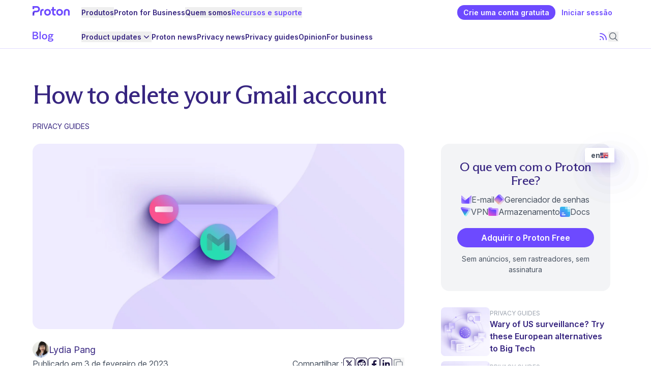

--- FILE ---
content_type: text/html; charset=UTF-8
request_url: https://proton.me/pt-br/blog/delete-gmail-account
body_size: 100877
content:
<!DOCTYPE html><link rel="stylesheet" href="/blog/_astro/_path_.Be5MYsIi.css">
<link rel="stylesheet" href="/blog/_astro/_path_.CFytTXB8.css">
<style>.background-gradient-proton,.background-gradient-mail,.background-gradient-calendar,.background-gradient-drive,.background-gradient-vpn,.background-gradient-pass,.background-gradient-wallet{background-image:radial-gradient(var(--w-radius) var(--h-radius) at var(--w-start) var(--h-start),var(--color-gradient),transparent);--w-radius: 60%;--h-radius: 22rem;--w-start: 100%;--h-start: 100%;--color-proton: #6d4aff;--color-mail: #6d629b;--color-calendar: #205c8a;--color-drive: #92356a;--color-vpn: #1f7170;--color-pass: #ffd580 0%, #f6cc88 6.25%, #e4bb98 18.23%, #d2aaa8 29.17%, #c9a2ab 34.38%, #bb95b1 45.31%, #9a75a3 58.33%, #724c91 72.4%, #312255 89.58%;--color-wallet: #fa528ecc 1.66%, #ee6c6ecc 38.87%, #e0775ccc 62.81%}.background-gradient-proton{--color-gradient: var(--color-proton)}.background-gradient-mail{--color-gradient: var(--color-mail)}.background-gradient-calendar{--color-gradient: var(--color-calendar)}.background-gradient-drive{--color-gradient: var(--color-drive)}.background-gradient-vpn{--color-gradient: var(--color-vpn)}.background-gradient-pass{--color-gradient: var(--color-pass)}.background-gradient-wallet{--w-radius: 65.58%;--h-radius: 115.8%;--w-start: 98.48%;--h-start: 124.13%;--color-gradient: var(--color-wallet)}.background-gradient-top{--h-start: -15%}.background-gradient-v-center{--h-start: 50%}.background-gradient-bottom{--h-start: 110%}.background-gradient-left{--w-start: 0%}.background-gradient-h-center{--w-start: 50%;--h-radius: 18rem}.background-gradient-right{--w-start: 100%}@media (min-width: 64em){.lg\:background-gradient-top{--h-start: -15%}.lg\:background-gradient-v-center{--h-start: 50%}.lg\:background-gradient-bottom{--h-start: 150%}.lg\:background-gradient-left{--w-start: 0%}.lg\:background-gradient-h-center{--w-start: 50%;--h-radius: 18rem}.lg\:background-gradient-right{--w-start: 100%}}
</style><style>astro-island,astro-slot,astro-static-slot{display:contents}</style><script>(()=>{var e=async t=>{await(await t())()};(self.Astro||(self.Astro={})).only=e;window.dispatchEvent(new Event("astro:only"));})();</script><script>(()=>{var A=Object.defineProperty;var g=(i,o,a)=>o in i?A(i,o,{enumerable:!0,configurable:!0,writable:!0,value:a}):i[o]=a;var d=(i,o,a)=>g(i,typeof o!="symbol"?o+"":o,a);{let i={0:t=>m(t),1:t=>a(t),2:t=>new RegExp(t),3:t=>new Date(t),4:t=>new Map(a(t)),5:t=>new Set(a(t)),6:t=>BigInt(t),7:t=>new URL(t),8:t=>new Uint8Array(t),9:t=>new Uint16Array(t),10:t=>new Uint32Array(t),11:t=>1/0*t},o=t=>{let[l,e]=t;return l in i?i[l](e):void 0},a=t=>t.map(o),m=t=>typeof t!="object"||t===null?t:Object.fromEntries(Object.entries(t).map(([l,e])=>[l,o(e)]));class y extends HTMLElement{constructor(){super(...arguments);d(this,"Component");d(this,"hydrator");d(this,"hydrate",async()=>{var b;if(!this.hydrator||!this.isConnected)return;let e=(b=this.parentElement)==null?void 0:b.closest("astro-island[ssr]");if(e){e.addEventListener("astro:hydrate",this.hydrate,{once:!0});return}let c=this.querySelectorAll("astro-slot"),n={},h=this.querySelectorAll("template[data-astro-template]");for(let r of h){let s=r.closest(this.tagName);s!=null&&s.isSameNode(this)&&(n[r.getAttribute("data-astro-template")||"default"]=r.innerHTML,r.remove())}for(let r of c){let s=r.closest(this.tagName);s!=null&&s.isSameNode(this)&&(n[r.getAttribute("name")||"default"]=r.innerHTML)}let p;try{p=this.hasAttribute("props")?m(JSON.parse(this.getAttribute("props"))):{}}catch(r){let s=this.getAttribute("component-url")||"<unknown>",v=this.getAttribute("component-export");throw v&&(s+=` (export ${v})`),console.error(`[hydrate] Error parsing props for component ${s}`,this.getAttribute("props"),r),r}let u;await this.hydrator(this)(this.Component,p,n,{client:this.getAttribute("client")}),this.removeAttribute("ssr"),this.dispatchEvent(new CustomEvent("astro:hydrate"))});d(this,"unmount",()=>{this.isConnected||this.dispatchEvent(new CustomEvent("astro:unmount"))})}disconnectedCallback(){document.removeEventListener("astro:after-swap",this.unmount),document.addEventListener("astro:after-swap",this.unmount,{once:!0})}connectedCallback(){if(!this.hasAttribute("await-children")||document.readyState==="interactive"||document.readyState==="complete")this.childrenConnectedCallback();else{let e=()=>{document.removeEventListener("DOMContentLoaded",e),c.disconnect(),this.childrenConnectedCallback()},c=new MutationObserver(()=>{var n;((n=this.lastChild)==null?void 0:n.nodeType)===Node.COMMENT_NODE&&this.lastChild.nodeValue==="astro:end"&&(this.lastChild.remove(),e())});c.observe(this,{childList:!0}),document.addEventListener("DOMContentLoaded",e)}}async childrenConnectedCallback(){let e=this.getAttribute("before-hydration-url");e&&await import(e),this.start()}async start(){let e=JSON.parse(this.getAttribute("opts")),c=this.getAttribute("client");if(Astro[c]===void 0){window.addEventListener(`astro:${c}`,()=>this.start(),{once:!0});return}try{await Astro[c](async()=>{let n=this.getAttribute("renderer-url"),[h,{default:p}]=await Promise.all([import(this.getAttribute("component-url")),n?import(n):()=>()=>{}]),u=this.getAttribute("component-export")||"default";if(!u.includes("."))this.Component=h[u];else{this.Component=h;for(let f of u.split("."))this.Component=this.Component[f]}return this.hydrator=p,this.hydrate},e,this)}catch(n){console.error(`[astro-island] Error hydrating ${this.getAttribute("component-url")}`,n)}}attributeChangedCallback(){this.hydrate()}}d(y,"observedAttributes",["props"]),customElements.get("astro-island")||customElements.define("astro-island",y)}})();</script><script>(()=>{var e=async t=>{await(await t())()};(self.Astro||(self.Astro={})).load=e;window.dispatchEvent(new Event("astro:load"));})();</script><script>(()=>{var l=(n,t)=>{let i=async()=>{await(await n())()},e=typeof t.value=="object"?t.value:void 0,s={timeout:e==null?void 0:e.timeout};"requestIdleCallback"in window?window.requestIdleCallback(i,s):setTimeout(i,s.timeout||200)};(self.Astro||(self.Astro={})).idle=l;window.dispatchEvent(new Event("astro:idle"));})();</script><html lang="pt-br"> <head><script>(function(){const frameworkContext = {"currentUrl":"https://localhost:8081/pt-br/blog/delete-gmail-account","localization":{"alternateLanguages":["en","de","fr","it"]},"translations":{"headers":{"plural-forms":"nplurals=2; plural=(n > 1);","language":"pt-br"},"contexts":{"About":{"Show more people":["Mostrar mais pessoas"]},"Action":{"Business":["Business"],"Close menu":["Fechar menu"],"Close notification":["Fechar notificação"],"Contact sales":["Fale com a equipe de vendas"],"Create a free account":["Crie uma conta gratuita"],"Download eBook":["Baixar eBook"],"Explore more":["Explorar mais"],"Get insights":["Obtenha insights"],"Get Proton Authenticator":["Obter o Proton Authenticator"],"Get Proton Calendar":["Obtenha o Proton Calendar"],"Get Proton Drive":["Obtenha o Proton Drive"],"Get Proton Mail":["Obtenha o Proton Mail"],"Get Proton Meet":["Obtenha o Proton Meet"],"Get Proton Pass":["Obter o Proton Pass"],"Get Proton VPN":["Obtenha o Proton VPN"],"Get started":["Começar a usar"],"Get the app":["Baixe o aplicativo"],"No, thank you":["Não, obrigado"],"Open menu":["Abrir menu"],"Partner login":["Acesso de parceiro"],"Personal":["Pessoal"],"Request a demo":["Solicitar uma demonstração"],"Send abuse report":["Enviar denúncia de violação"],"Send appeals request":["Enviar solicitação de recurso"],"Send message":["Enviar mensagem"],"Send support request":["Enviar solicitação de suporte"],"Sign in":["Iniciar sessão"],"Start a chat":["Iniciar bate-papo"],"Submit":["Enviar"],"Subscribe by RSS":["Inscreva-se por RSS"],"View details":["Ver informações"],"Yes please":["Sim, por favor"]},"Alt":{"Download on the App Store":["Baixe na App Store"],"Get it on Google Play":["Obter no Google Play"]},"AppealAbuse":{"Abuse appeals form":["Formulário de recurso sobre abuso"],"An account on our service can be disabled if our automated systems detect a potential violation of our ${ TERMS_AND_CONDITIONS_LINK }. This includes:":["Uma conta no nosso serviço poderá ser desativada se nossos sistemas automatizados detectarem uma possível violação dos nossos ${ TERMS_AND_CONDITIONS_LINK }. Isso inclui:"],"Bulk and scripted signups":["Cadastros em massa ou por script"],"Bulk messaging":["Mensagens em massa"],"Criminal activity":["Atividade criminosa"],"If you think your account was disabled by accident, please fill out this form to contact our Anti-abuse team to get your account enabled again. Please explain why you believe your account was mistakenly disabled.":["Se você acredita que sua conta foi desativada por acidente, preencha este formulário para entrar em contato com nossa equipe antiabuso e solicitar a reativação da conta. Explique o motivo pelo qual você acredita que sua conta foi desativada por engano."],"Impersonating other services":["Fingir ser outros serviços"],"INFO":["INFORMAÇÕES"],"Sending unsolicited or spam messages":["Envio de mensagens não solicitadas ou de spam"],"terms and conditions":["termos e condições"],"We handle these requests with Zendesk. If you would like to communicate privately with Proton Mail, please send an email that contains your username, the disabled email address, and an explanation of what happened to ${ ABUSE_MAIL }.":["Processamos essas solicitações com o Zendesk. Caso você queira se comunicar de modo privado com o Proton Mail, envie um e-mail com seu nome de usuário, o endereço de e-mail desativado e uma explicação do que aconteceu para ${ ABUSE_MAIL }."]},"author biography":{"A long-standing privacy advocate, Harry worked as a translator and writer in a range of industries, including a stint in Moscow monitoring the Russian media for the BBC. He joined Proton to promote privacy, security, and freedom for everyone online.":["Um defensor de longa data da privacidade, Harry trabalhou como tradutor e escritor em diversos setores, incluindo uma temporada em Moscou monitorando a mídia russa para a BBC. Ele começou a trabalhar na Proton para promover privacidade, segurança e liberdade para todos on-line."],"Adri is a senior engineering manager on the Proton Pass team who is passionate about privacy and open source. Before joining Proton, he spent multiple years working for CERN, designing and building distributed computing systems to accelerate research and innovation.":["Adri é gerente de engenharia sênior na equipe do Proton Pass apaixonado por privacidade e código aberto. Antes de ingressar na Proton, ele passou vários anos trabalhando para a CERN, projetando e construindo sistemas de computação distribuída para acelerar a pesquisa e a inovação."],"Alanna is a B2B tech content marketer. She joined Proton in 2025 to help businesses understand why privacy and security matter and why their technology should safeguard their information, not exploit it.":["Alanna é profissional de marketing de conteúdo de tecnologia B2B. Juntou-se à Proton em 2025 para ajudar empresas a entender por que a privacidade e a segurança são importantes e por que a tecnologia deve proteger as informações, e não explorá-las."],"Alicia Valenski is an American writer, editor, and researcher living abroad in Amsterdam. Alicia's work has been featured on theSkimm, USA Today, and more, and she is currently writing a book about LGBTQ+ travel with Lonely Planet. With a degree in journalism from Penn State and more than a decade of experience in news, Alicia focuses on the ever-evolving landscape of technology and media.":["Alicia Valenski é uma escritora, editora e pesquisadora americana que mora em Amsterdã. O trabalho de Alicia foi destaque no theSkimm, USA Today e outros, e ela está atualmente escrevendo um livro sobre viagens LGBTQ+ com a Lonely Planet. Com um diploma em jornalismo pela Penn State e mais de uma década de experiência em notícias, Alicia se concentra no cenário em constante evolução da tecnologia e mídia."],"Anant is the Product Lead for Proton Mail and Drive. Before joining Proton in 2022, he had years of international experience leading tech products in Europe and the US (mostly in Silicon Valley), where he built email, sports and finance products.\nHe holds a BSc in Technology Electronics & Communications, and a MSc in Business from University of Warwick.":["Anant é o Líder de Produto para o Proton Mail e Drive. Antes de ingressar na Proton em 2022, ele teve anos de experiência internacional liderando produtos de tecnologia na Europa e nos EUA (principalmente no Vale do Silício), onde desenvolveu produtos de e-mail, esportes e finanças. Ele possui bacharelado em Tecnologia Eletrônica & Comunicações e um mestrado em Negócios pela Universidade de Warwick."],"Andrew is a writer and researcher who focuses on big data and online privacy. Andrew is writing for Proton to help build a free and fair internet for all.":["Andrew é escritor e pesquisador focado em big data e privacidade on-line. Andrew está escrevendo para a Proton para ajudar a construir uma internet livre e justa para todos."],"Andrzej is a product manager focusing on improving and developing our Proton Mail and Core products. Before he joined Proton in 2019, he was building products and services in the big data space. He is passionate about online privacy and new technologies.":["Andrzej é gerente de produto focado em melhorar e desenvolver nossos produtos Proton Mail e Core. Antes de ingressar na Proton em 2019, ele desenvolvia produtos e serviços na área de big data. Ele é apaixonado por privacidade on-line e novas tecnologias."],"Andy is the founder and CEO of Proton. He is a long-time advocate for privacy rights and has spoken at TED, Web Summit, and the United Nations about online privacy issues. Previously, Andy was a research scientist at CERN and has a PhD in particle physics from Harvard University.":["Andy é o fundador e CEO da Proton. Ele é um defensor de longa data dos direitos de privacidade e falou no TED, Web Summit e nas Nações Unidas sobre questões de privacidade on-line. Anteriormente, Andy foi cientista pesquisador na CERN e possui um PhD em física de partículas pela Universidade de Harvard."],"Antonio is Product Lead at Proton VPN, Proton's free, no-logs VPN service. He has a background in Software Engineering and IT Management Before working at Proton, Antonio was Project Manager at CERN, building platforms to make free physics literature available to everyone. He has also actively developed open source software at CERN and RedHat.":["Antonio é o Líder de Produto do Proton VPN, o serviço de VPN gratuito e sem registros da Proton. Ele tem experiência em Engenharia de Software e Gerenciamento de TI. Antes de trabalhar na Proton, Antonio foi Gerente de Projeto na CERN, construindo plataformas para disponibilizar literatura de física gratuita para todos. Ele também desenvolveu ativamente software de código aberto na CERN e na RedHat."],"Aron is a back-end engineer in Proton’s Cryptographic team. Coming from a computer science and mathematical engineering background, he works on the authentication protocols and encryption libraries running on our servers and mobile apps":["Aron é engenheiro de back-end na equipe de Criptografia da Proton. Vindo de uma formação em ciência da computação e engenharia matemática, ele trabalha nos protocolos de autenticação e nas bibliotecas de criptografia executados em nossos servidores e aplicativos móveis."],"Bart is the CTO of Proton, the company behind Proton Mail and Proton VPN. An expert in email encryption, Bart was previously a physicist at CERN working on the ATLAS experiment. He was also a postdoctoral researcher at Harvard and received his PhD in Physics from Stanford University.":["Bart é o CTO da Proton, a empresa por trás do Proton Mail e do Proton VPN. Um especialista em criptografia de e-mail, Bart foi anteriormente um físico na CERN trabalhando no experimento ATLAS. Ele também foi pesquisador de pós-doutorado em Harvard e recebeu seu PhD em Física pela Universidade de Stanford."],"Ben is a writer and editor whose work has appeared in major newspapers and magazines around the world. Ben joined Proton in 2018 to help to explain technical concepts in privacy and make Proton products easy to use.":["Ben é escritor e editor cujo trabalho apareceu em grandes jornais e revistas ao redor do mundo. Ele ingressou na Proton em 2018 para ajudar a explicar conceitos técnicos em privacidade e tornar os produtos Proton fáceis de usar."],"Carlos is a senior software engineer on the Proton Pass team, where he is a main developer of the Proton Pass backend and in charge of its cross-platform code. He is passionate about privacy, performance, developer experience, and open source.":["Carlos é engenheiro de software sênior na equipe do Proton Pass e um dos principais desenvolvedores do backend do Proton Pass e responsável pelo seu código multiplataforma. Ele é apaixonado por privacidade, desempenho, experiência do desenvolvedor e código aberto."],"Christine is a US public policy manager based in Washington, DC. She is a lawyer with extensive experience in the digital rights advocacy community. Before joining Proton, she worked as policy counsel at New America's Open Technology Institute and as consumer protection counsel at the Electronic Privacy Information Center, where she advocated for stronger privacy regulations before US federal agencies and Congress. Christine has a JD from the University of Notre Dame Law School.":["Christine é uma gerente de políticas públicas dos EUA com sede em Washington, D.C. Ela é advogada com vasta experiência na comunidade de defesa dos direitos digitais. Antes de ingressar na Proton, ela trabalhou como consultora de políticas no Open Technology Institute da New America e como consultora de proteção ao consumidor no Electronic Privacy Information Center, onde defendeu regulamentos de privacidade mais rigorosos perante agências federais e o Congresso dos EUA. Christine tem um JD pela Faculdade de Direito da Universidade de Notre Dame."],"Daniel is a product manager focused on account lifecycle management. He combines deep user understanding with engineering expertise to build and grow a privacy-focused digital ecosystem. Daniel holds a degree in informatics from the University of Lugano.":["Daniel é gerente de produto focado no gerenciamento do ciclo de vida das contas. Ele combina um profundo entendimento do usuário com expertise em engenharia para construir e expandir um ecossistema digital focado na privacidade. Daniel possui um diploma em informática pela Universidade de Lugano."],"Daniel is the Cryptography team lead at Proton. He is responsible for the encryption that secures your data and helps maintain Proton's two open-source encryption libraries, OpenPGP.js and GopenPGP. He is also the editor of the Web Cryptography API specification and the co-author of the OpenPGP \"crypto refresh\" draft standard. Before joining Proton, Daniel created Airborn.io.":["Daniel é o líder da equipe de Criptografia na Proton. Ele é responsável pela criptografia que protege seus dados e ajuda a manter as duas bibliotecas de criptografia de código aberto da Proton, OpenPGP.js e GopenPGP. Ele também é o editor da especificação da Web Cryptography API e coautor do padrão rascunho \"crypto refresh\" do OpenPGP. Antes de ingressar na Proton, Daniel criou o Airborn.io."],"David leads the Growth team for Proton Mail and Calendar. He has a background in tech innovation and entrepreneurship, notably founding Alix, a SaaS startup with a large global customer base. His experience includes key positions in tech product development and management across various industries, including Nestlé Nespresso, SITA, and Frederique Constant. David earned his MSc in Information Systems from HEC Lausanne Business School.":["David lidera a equipe de Crescimento do Proton Mail e Calendário. Ele tem experiência em inovação tecnológica e empreendedorismo, notavelmente fundando a Alix, uma startup de SaaS com uma grande base de clientes globais. Sua experiência inclui cargos-chave no desenvolvimento e gerenciamento de produtos tecnológicos em vários setores, incluindo Nestlé Nespresso, SITA e Frederique Constant. David obteve seu mestrado em Sistemas de Informação pela Faculdade de Negócios HEC em Lausana."],"Dingchao is a Director of engineering at Proton and leads the multidisciplinary Mail, Spam, and Anti-abuse group that builds sophisticated and automated solutions to protect the Proton ecosystem. Dingchao grew up in California and attained engineering degrees from Caltech and USC before joining Proton in 2014 as our first employee.":["Dingchao é Diretor de Engenharia na Proton e lidera o grupo multidisciplinar de E-mail, Spam e Anti-abuso que constrói soluções sofisticadas e automatizadas para proteger o ecossistema da Proton. Dingchao cresceu na Califórnia e obteve diplomas em engenharia na Caltech e na USC antes de ingressar na Proton em 2014 como nosso primeiro funcionário."],"Eamonn leads the machine learning team that largely combats abuse and spam at Proton. He has a DPhil in computer science from Oxford University and completed his postdoc at CERN.":["Eamonn lidera a equipe de aprendizado de máquina que combate principalmente abusos e spam no Proton. Ele tem doutorado em ciência da computação pela Universidade de Oxford e concluiu seu pós-doutorado na CERN."],"Ed is a writer and journalist. Over the past decade, his work has appeared in major newspapers and magazines across the U.S. and around the world. He has written about everything from business and technology to politics, government, and culture. Ed joined Proton in 2023 to help preserve online privacy as a basic human right.":["Ed é escritor e jornalista. Ao longo da última década, seu trabalho apareceu em grandes jornais e revistas nos EUA e em todo o mundo. Ele escreveu sobre tudo, desde negócios e tecnologia até política, governo e cultura. Ed ingressou na Proton em 2023 para ajudar a preservar a privacidade on-line como um direito humano básico."],"Edward is the head of the Communications team at Proton, the company behind Proton Mail and Proton VPN. He has managed communications, PR, and advocacy across several sectors and for major companies. Edward has a master's in philosophy and theology from the University of Edinburgh.":["Edward é o chefe da equipe de Comunicações do Proton, a empresa por trás do Proton Mail e do Proton VPN. Ele gerenciou comunicações, RP e advocacia em diversos setores e para grandes empresas. Edward tem mestrado em filosofia e teologia pela Universidade de Edimburgo."],"Elena began covering tech in 2010 and has always been an advocate for innovation and digital privacy. With a background in testing and reviewing software, she started writing for Proton to push the company's mission toward building a private and free internet.":["Elena começou a cobrir tecnologia em 2010 e sempre defendeu a inovação e a privacidade digital. Com experiência em testes e revisão de software, ela começou a escrever para a Proton para impulsionar a missão da empresa em construir uma internet privada e livre."],"Elodie has been working in the tech industry for over 20 years. She has worked with companies such as the Luxembourg Institute of Science and Technology (LIST), Adobe, Electronic Arts, Duran Duboi, and Rueducommerce.fr. She joined Proton because she's passionate about its mission, which she believes is absolutely necessary now and for future generations. She is responsible for the French (Europe) version of everything at Proton.":["Elodie trabalha no setor de tecnologia há mais de 20 anos. Ela trabalhou com empresas como o Luxembourg Institute of Science and Technology (LIST), Adobe, Electronic Arts, Duran Duboi e Rueducommerce.fr. Ela ingressou na Proton porque é apaixonada por sua missão, que ela acredita ser absolutamente necessária agora e para as futuras gerações. Ela é responsável pela versão francesa (Europa) de tudo na Proton."],"Fergus has been a writer, journalist, and privacy advocate for close to a decade. In that time he has run investigations of the privacy industry, written on policy, and reviewed more programs and apps than you can shake a stick at. Before starting work at Proton, he worked for publications such as How-to Geek and Cloudwards, as well as helping host events at conferences like RightsCon.":["Fergus tem sido escritor, jornalista e defensor da privacidade por quase uma década. Nesse tempo, ele conduziu investigações no setor de privacidade, escreveu sobre política e revisou mais programas e aplicativos do que você pode imaginar. Antes de começar a trabalhar na Proton, ele trabalhou para publicações como How-to Geek e Cloudwards, além de ajudar a organizar eventos em conferências como a RightsCon."],"Irina is one of Proton's longest-serving team members, charged with strengthening and growing our brand and the Proton community. With a background in visual design, events management, and digital marketing, she strongly supports the protection of private data and contributes to building a better internet for generations to come.":["Irina é uma das integrantes da equipe da Proton com mais tempo de serviço, encarregada de fortalecer e expandir nossa marca e a comunidade Proton. Com experiência em design visual, gerenciamento de eventos e marketing digital, ela apoia fortemente a proteção de dados privados e contribui para construir uma internet melhor para as futuras gerações."],"Jack is a front-end engineer in Proton's Web Core team. He has a background in mathematics and is committed to making a private and free internet a reality. Before joining Proton, he worked with researchers at the University of Warwick to develop a language analysis tool.":["Jack é engenheiro de front-end na equipe Web Core da Proton. Ele tem formação em matemática e está comprometido em tornar uma internet privada e livre uma realidade. Antes de ingressar na Proton, ele trabalhou com pesquisadores na Universidade de Warwick para desenvolver uma ferramenta de análise de linguagem."],"Jasmine is a writer and content marketing specialist. Across an eight-year career she has covered topics ranging from business and technology to society and culture. Following a stint in Big Tech, Jasmine joined Proton to help people protect their right to privacy and freedom of expression.":["Jasmine é escritora e especialista em marketing de conteúdo. Ao longo de uma carreira de oito anos, ela cobriu tópicos que vão desde negócios e tecnologia até sociedade e cultura. Após uma passagem por uma big tech, Jasmine ingressou na Proton para ajudar as pessoas a proteger seu direito à privacidade e liberdade de expressão."],"Jason is a co-founder of Proton Mail. He works on building Proton Mail's user interface and websites. Jason has over 10 years experience building websites and applications.":["Jason é um cofundador do Proton Mail. Ele trabalha na construção da interface de usuário e dos sites do Proton Mail. Jason tem mais de 10 anos de experiência no desenvolvimento de sites e aplicativos."],"Kate is a copywriter with seven years of experience working closely with tech products. She's worked on product teams for independent startups such as DICE and written for legacy corporations such as Microsoft. She's passionate about making technology work for everyone and protecting the internet from Big Tech.":["Kate é redatora com sete anos de experiência trabalhando de perto com produtos de tecnologia. Ela trabalhou em equipes de produto para startups independentes como a DICE e escreveu para corporações consolidadas como a Microsoft. Ela é apaixonada por fazer a tecnologia funcionar para todos e proteger a internet das big techs."],"Lisa is an activist, writer, and internet privacy advocate. A defender of the right to privacy for people everywhere, Lisa joined Proton to spread awareness and further enable freedom online.":["Lisa é ativista, escritora e defensora da privacidade na internet. Defensora do direito à privacidade para pessoas em todo o mundo, Lisa começou a trabalhar na Proton para divulgar e possibilitar ainda mais a liberdade on-line."],"Luc is a developer in Proton's Growth engineering team. Beyond taking care of users' privacy, he also pays great attention to our website's quality and accessibility. He focuses on making sure everyone can access our content and online services.":["Luc é desenvolvedor na equipe de engenharia de Crescimento da Proton. Além de cuidar da privacidade dos usuários, ele também presta muita atenção à qualidade e acessibilidade do nosso site. Ele se concentra em garantir que todos possam acessar nosso conteúdo e serviços on-line."],"Lydia is a lifelong book-lover and her professional experience spans several industries, including higher education and editorial writing. She's excited to write for Proton and champion privacy as a fundamental right for everyone.":["Lydia é amante de livros de longa data, e sua experiência profissional abrange várias indústrias, incluindo ensino superior e redação editorial. Ela está animada para escrever para a Proton e defender a privacidade como um direito fundamental para todos."],"Marco is a member of Proton's Cryptographic team. He has a PhD in cryptography from the University of Bristol and a master's degree in mathematics and is equally comfortable with the theory and practical application of cryptography.":["Marco é membro da equipe de Criptografia da Proton. Ele possui um PhD em criptografia pela Universidade de Bristol e um mestrado em matemática e se sente à vontade tanto com a teoria quanto com a aplicação prática da criptografia."],"Mat is the Director of product management at Proton. Before joining Proton, he had over 10 years of experience in SaaS product management and successfully launched home software services worldwide. He holds a master's degree in international management from the HEC business school in Lausanne.":["Mat é o Diretor de Gerenciamento de Produtos da Proton. Antes de ingressar na Proton, ele tinha mais de 10 anos de experiência em gerenciamento de produtos SaaS e lançou com sucesso serviços de software doméstico em todo o mundo. Ele possui um mestrado em gestão internacional pela Faculdade de Negócios HEC em Lausana."],"Matt works on American communications and policy issues for Proton. Before joining Proton, he spent multiple years as a consultant in the tech sector.":["Matt trabalha em questões de comunicações e política americanas para a Proton. Antes de ingressar na Proton, ele passou vários anos como consultor no setor de tecnologia."],"Matthias is a front-end engineer on Proton's web core team. Passionate about component systems, developer experience, and technical communication, Matthias taught web development courses at Wild Code School before joining Proton. He's excited to make a difference by helping Proton defend online privacy.":["Matthias é engenheiro de front-end na equipe web core da Proton. Apaixonado por sistemas de componentes, experiência do desenvolvedor e comunicação técnica, Matthias ensinou cursos de desenvolvimento web na Wild Code School antes de ingressar na Proton. Ele está animado para fazer a diferença ajudando a Proton a defender a privacidade on-line."],"Mazin is a security researcher who specializes in web-application and mobile-application security. He is passionate about information security and has previously found vulnerabilities in Facebook, Twitter, Linkedin, and Oracle to name a few. Mazin is a member of the Proton Mail Security Team.":["Mazin é pesquisador de segurança especializado em segurança de aplicativos web e móveis. Ele é apaixonado por segurança da informação e já encontrou vulnerabilidades no Facebook, Twitter, Linkedin e Oracle, para citar alguns. Mazin é membro da Equipe de Segurança do Proton Mail."],"Michal is the lead of the Proton Drive web team. He was a Python developer who focused mostly on backend development for many years, but fully encrypted services require a lot of logic moved to JavaScript. He takes it as a challenge to find clever solutions to make applications feel as natural as possible to the user.":["Michal é o líder da equipe web do Proton Drive. Ele foi um desenvolvedor do Python que se concentrou principalmente no desenvolvimento de backend por muitos anos, mas serviços totalmente criptografados exigem que muita lógica seja movida para o JavaScript. Ele encara como um desafio encontrar soluções inteligentes para fazer com que os aplicativos pareçam o mais natural possível para o usuário."],"Patricia joined Proton in 2021 and is our Head of Security. She received a Master’s degree in Applied Mathematics at the École polytechnique fédérale de Lausanne. Before joining Proton, Patricia worked as a security consultant and the security officer for Kudelski Security. She is also the co-founder and current President of Women in Cyber Switzerland.":["Patricia ingressou na Proton em 2021 e é nossa Chefe de Segurança. Ela obteve um mestrado em Matemática Aplicada na École polytechnique fédérale de Lausanne. Antes de ingressar na Proton, Patricia trabalhou como consultora de segurança e oficial de segurança para a Kudelski Security. Ela também é cofundadora e atual Presidente da Women in Cyber Switzerland."],"Prior to joining Proton, Richie spent several years working on tech solutions in the developing world. He joined the Proton team to advance the rights of online privacy and freedom.":["Antes de ingressar na Proton, Richie passou vários anos trabalhando em soluções de tecnologia em países em desenvolvimento. Ele se juntou à equipe Proton para promover os direitos à privacidade on-line e liberdade."],"Prior to joining the fight for greater privacy, Neal spent his formative career years writing software within the spheres of PR, social media, ad|mar-tech, online marketplaces, and fintech. Having had no previous experience whatsoever working in the domains of internet privacy and security, he joined Proton VPN in late 2023 so that he could immerse himself in a world of brand new challenges and problems to solve. So far he hasn't been disappointed.":["Antes de se juntar à luta por maior privacidade, Neal passou os anos de formação de carreira desenvolvendo software na área de RP, mídias sociais, ad|mar-tech, mercados on-line e Fintech. Sem nenhuma experiência prévia atuando nos domínios da privacidade e segurança na internet, ele se juntou à Proton VPN no final de 2023 para poder se aprofundar em um mundo de novos desafios e problemas para resolver. Até agora, não se decepcionou."],"Raphael is the Chief Operating Officer at Proton. A seasoned tech executive and entrepreneur, he has led companies across Europe, the US, and Asia in fields ranging from privacy and deeptech to mobile software. Before joining Proton, he served as CEO of Qwant, Europe’s leading privacy-focused search engine. He has also founded or led several companies, including Cosmian (cryptography), Scilab (simulation software), and Zyken (connected health), and held senior roles at Gemplus, Thales, Extended Systems, and Viafone. Raphael holds an MSc in Computer Science and Networking from CentraleSupélec.":["Raphael é o Chief Operating Officer da Proton. Um experiente executivo de tecnologia e empreendedor, ele liderou empresas na Europa, nos EUA e na Ásia em campos que vão desde privacidade e deeptech até software móvel. Antes de ingressar na Proton, ele atuou como CEO da Qwant, o mecanismo de pesquisa líder da Europa focado em privacidade. Ele também fundou ou liderou várias empresas, incluindo Cosmian (criptografia), Scilab (software de simulação) e Zyken (saúde conectada), e ocupou funções seniores na Gemplus, Thales, Extended Systems e Viafone. Raphael possui um mestrado em Ciência da Computação e Redes pela CentraleSupélec."],"Roxana is a content specialist. She worked as a journalist for 10 years before joining Proton to promote and support digital privacy rights.":["Roxana é especialista em conteúdo. Ela trabalhou como jornalista por 10 anos antes de ingressar na Proton para promover e apoiar os direitos de privacidade digital."],"Samuele is the CTO of Proton VPN, Proton's free, no-logs VPN service. He has a background in theoretical computer science and spent 12 years at CERN building information systems for high-energy physics experiments.":["Samuele é o CTO do Proton VPN, o serviço de VPN gratuito e sem registros da Proton. Ele tem formação em ciência da computação teórica e passou 12 anos na CERN construindo sistemas de informação para experimentos de física de alta energia."],"Son is the Founder of SimpleLogin, which he continues to work on, along with Proton Pass. Previously, he was the director of engineering at Workwell and CTO at Fitle. Son graduated from Ecole Polytechnique with an MSc in computer science and was a gold medalist at the International Mathematical Olympiad.":["Son é o Fundador do SimpleLogin, no qual ele continua a trabalhar, juntamente com o Proton Pass. Anteriormente, ele foi o diretor de engenharia na Workwell e CTO na Fitle. Son se formou na Ecole Polytechnique com um mestrado em ciência da computação e foi medalhista de ouro na Olimpíada Internacional de Matemática."],"Starting with ProPrivacy and now Proton, Douglas has worked for many years as a technology writer. During this time, he has established himself as a thought leader specializing in online privacy. He has been quoted by the BBC News, national newspapers such as The Independent, The Telegraph, and The Daily Mail, and by international technology publications such as Ars Technica, CNET, and LinuxInsider. Douglas was invited by the EFF to help host a livestream session in support of net neutrality. At Proton, Douglas continues to explore his passion for privacy and all things VPN.":["Começando com a ProPrivacy e agora a Proton, Douglas trabalhou por muitos anos como escritor de tecnologia. Durante esse tempo, ele se estabeleceu como um líder de pensamento especializado em privacidade on-line. Ele foi citado pela BBC News, jornais nacionais como The Independent, The Telegraph e The Daily Mail, e por publicações internacionais de tecnologia como Ars Technica, CNET e LinuxInsider. Douglas foi convidado pela EFF para ajudar a organizar uma sessão de transmissão ao vivo em suporte à neutralidade da rede. Na Proton, Douglas continua a explorar sua paixão por privacidade e tudo relacionado a VPN."],"Thibaud is the Head of Growth Studio & Creative at Proton. With 15+ years in growth and design leadership, he helps scale teams and shape impactful brand & digital experiences. He joined Proton to advance the rights of online privacy and freedom.":["Thibaud é o Chefe de Criativo e Estúdio de Crescimento da Proton. Com mais de 15 anos em liderança de crescimento e design, ele ajuda a ampliar equipes e a moldar experiências digitais e de marca impactantes. Ele ingressou na Proton para promover os direitos à privacidade on-line e liberdade."],"We are linguists, translators, proofreaders, project managers and engineers from around the world drawn together by a shared vision of protecting freedom and privacy online, for everyone, everywhere. Proton was born out of a desire to build an internet that puts people before profits, and we're working to create a world where everyone is in control of their digital lives.":["Somos linguistas, tradutores, revisores, gerentes de projeto e engenheiros de todo o mundo unidos por uma visão compartilhada de proteger a liberdade e a privacidade on-line, para todos, em todos os lugares. A Proton nasceu do desejo de construir uma internet que coloque as pessoas antes dos lucros, e estamos trabalhando para criar um mundo onde todos tenham controle de suas vidas digitais."],"We are scientists, engineers, and specialists from around the world drawn together by a shared vision of protecting freedom and privacy online. Proton was born out of a desire to build an internet that puts people before profits, and we're working to create a world where everyone is in control of their digital lives.":["Somos cientistas, engenheiros e especialistas de todo o mundo unidos por uma visão compartilhada de proteger a liberdade e a privacidade on-line. A Proton nasceu do desejo de construir uma internet que coloque as pessoas antes dos lucros, e estamos trabalhando para criar um mundo onde todos tenham controle de suas vidas digitais."]},"B2B Mail Pricing":{"Add-on":["Extensão"],"Writing assistant available":["Assistente de escrita disponível"]},"b2b:contact":{"30-day money-back guarantee":["Garantia de devolução do investimento em 30 dias"],"A member of our Sales team will be in touch with you shortly.":["Alguém da nossa equipe de Vendas entrará em contato com você em breve."],"Back to homepage":["Voltar a página inicial"],"Business email":["E-mail comercial"],"Business phone number (optional)":["Número de telefone comercial (opcional)"],"By submitting this form, you give your consent for this data to be processed by Proton to contact you about products, promotional offers and general marketing purposes. Proton ${ privacyPolicyLink } applies in this processing activity.":["Ao enviar este formulário, você consente que esses dados sejam processados pela Proton para contatar você sobre produtos, ofertas promocionais e fins gerais de marketing. A ${ privacyPolicyLink } da Proton aplica-se a esta atividade de processamento."],"Company name":["Nome da empresa"],"Contact us":["Fale conosco"],"Discover how Proton's privacy-first solutions can safeguard your workflow with an expert consultation or personalized demo.":["Descubra como as soluções da Proton com foco na privacidade podem proteger seu fluxo de trabalho com uma consultoria especializada ou uma demonstração personalizada."],"Easy setup and reliable service":["Configuração fácil e serviço confiável"],"Explore custom, privacy-first solutions for safeguarding your organization with an expert consultation or personalized demo.":["Explore soluções personalizadas com foco na privacidade para proteger sua organização com uma consultoria especializada ou uma demonstração personalizada."],"Featured in":["Em destaque em"],"First name":["Nome"],"Headquartered in Switzerland":["Com sede na Suíça"],"How many users need access?":["Quantos usuários precisam de acesso?"],"Last name":["Sobrenome"],"Learn how Proton's privacy-first solutions can empower your organization with an expert consultation or personalized demo.":["Saiba como as soluções com foco na privacidade do Proton podem fortalecer sua organização com uma consultoria especializada ou uma demonstração personalizada."],"Learn how Proton's privacy-first solutions can safeguard your newsroom with an expert consultation or personalized demo.":["Saiba como as soluções da Proton com foco na privacidade podem proteger sua redação com uma consultoria especializada ou uma demonstração personalizada."],"Loading...":["Carregando…"],"Make an impact, safely and securely":["Deixe sua marca com segurança e eficácia"],"Next":["Avançar"],"Privacy Policy":["Política de privacidade"],"Protect patient data with Proton":["Proteja dados de pacientes com a Proton"],"Recommended by Reporters Without Borders":["Recomendado pela Reporters Without Borders"],"Secure and end-to-end encrypted":["Seguro e criptografado de ponta a ponta"],"Secure your business with Proton":["Proteja sua empresa com a Proton"],"Send":["Enviar"],"Simplifies HIPAA compliance":["Simplifica a conformidade com a HIPAA"],"Special discounts for nonprofits":["Descontos especiais para organizações sem fins lucrativos"],"Summary":["Resumo"],"Tell each story with freedom":["Conte cada história com liberdade"],"Tell us about your organization":["Conte um pouco sobre sua organização"],"Tell us about your organization's needs":["Conte-nos sobre as necessidades da sua organização"],"Thank you!":["Obrigado"],"Transparent and open source":["Transparente e de código aberto"],"Trusted by 50,000+ organizations":["Escolhido por mais de 50 mil organizações"],"Which product are you interested in?":["Em qual produto você tem interesse?"],"Which products are you interested in?":["Em quais produtos você tem interesse?"],"You will no longer receive business-related outreach from Proton at this email. We may still contact you if required for service delivery, compliance, or existing agreements.":["Você não receberá mais comunicações relacionadas a negócios da Proton neste e-mail. Ainda podemos entrar em contato com você, se necessário para a prestação de serviços, conformidade ou acordos existentes."]},"b2b:contact description":{"Discover how Proton's privacy-first solutions can safeguard your workflow with an expert consultation or personalized demo.":["Descubra como as soluções da Proton com foco na privacidade podem proteger seu fluxo de trabalho com uma consultoria especializada ou uma demonstração personalizada."]},"b2b:Free trail tag":{"Free trial":["Avaliação gratuita"]},"b2b:free trail title":{"Start your free 14-day trial today":["Comece sua avaliação gratuita de 14 dias hoje"]},"b2b:signup":{"Tell us about your business":["Conte-nos sobre a sua empresa"]},"b2b:unsubscribe":{"Unsubscribe from all professional communications":["Cancelar assinatura de todas as comunicações profissionais"],"Update your communication preferences":["Atualizar suas preferências de comunicação"]},"b2b:unsubscribe description":{"If these are no longer relevant, you can opt out here. This will not affect essential service-related emails if you are a customer or partner.":["Se estes não forem mais relevantes, você pode cancelar a inscrição aqui. Isso não afetará e-mails essenciais relacionados ao serviço se você for um cliente ou parceiro."],"We occasionally contact you with updates relevant to your professional role, including product news, promotional offers, and other marketing communications.":["Ocasionalmente, entramos em contato com você para enviar atualizações relevantes à sua função profissional, incluindo notícias sobre produtos, ofertas promocionais e outras comunicações de marketing."]},"b2b:unsubscribe submit button":{"Unsubscribe":["Cancelar assinatura"]},"b2b:unsubscribe success message":{"If your email address is in our systems, we will unsubscribe you from all communications.":["Se o seu endereço de e-mail estiver em nossos sistemas, cancelaremos sua assinatura de todas as comunicações."]},"Banner":{"Close banner":["Fechar banner"],"Dismiss":["Dispensar"]},"bf2023":{"App rating":["Avaliação do app"]},"BF2024":{"The best of Proton with one subscription":["O melhor da Proton com uma só assinatura"]},"billing disclaimer":{"Billed at ${ formattedPrice } per month.":["Cobrança de ${ formattedPrice } por mês."],"Billed at ${ formattedPrice } per year.":["Com o preço de ${ formattedPrice } por ano."],"Billed at ${ formattedPrice }.":["Cobrança de ${ formattedPrice }."],"Billed once at ${ formattedPrice }.":["Cobrança única de ${ formattedPrice }."]},"Blog":{"Author":["Autor"],"Published on ${ date }":["Publicado em ${ date }"]},"Blog Article CTA Button":{"Create a free account":["Crie uma conta gratuita"],"Get Pass for Business":["Obtenha o Pass for Business"],"Get Proton Authenticator":["Obter Proton Authenticator"],"Get Proton Calendar free":["Obtenha o Proton Calendar grátis"],"Get Proton Drive free":["Obtenha o Proton Drive grátis"],"Get Proton for Business":["Obtenha o Proton for Business"],"Get Proton Mail free":["Obtenha o Proton Mail grátis"],"Get Proton Meet":["Obtenha o Proton Meet"],"Get Proton VPN free":["Obtenha o Proton VPN grátis"]},"Blog Article CTA Title":{"Keep your files private, share them securely":["Mantenha a privacidade dos arquivos, compartilhe-os com segurança"],"Keep your life’s events private":["Mantenha seus eventos em privado"],"Protect your business with Proton":["Proteja seu negócio com a Proton"],"Protect your passwords":["Proteja suas senhas"],"Protect your privacy and security online":["Proteja sua privacidade e segurança online"],"Protect your privacy with Proton":["Proteja sua privacidade com a Proton"],"Secure your emails, protect your privacy":["Proteja seus e-mails e sua privacidade"],"Secure your team with Proton Pass":["Proteja sua equipe com o Proton Pass"]},"Blog categories":{"Latest articles":["Artigos mais recentes"]},"Blog post sidebar":{"No ads, no trackers, no subscription":["Sem anúncios, sem rastreadores, sem assinatura"]},"Blog post sidebar: link":{"Get Proton for free":["Adquirir o Proton Free"]},"Blog post sidebar: title":{"What comes with Proton Free?":["O que vem com o Proton Free?"]},"BlogCategoryPagination":{"Next":["Avançar"],"Previous":["Anterior"]},"Breadcrumb title":{"Breadcrumb":["Trilha"]},"Bridge":{"For paid accounts":["Para contas pagas"]},"Button":{"Copy":["Copiar"],"Copy content":["Copiar conteúdo"],"Copy link":["Copiar link"],"Home":["Página inicial"],"Share this page on Facebook":["Compartilhe esta página no Facebook"],"Share this page on LinkedIn":["Compartilhe esta página no LinkedIn"],"Share this page on Reddit":["Compartilhe esta página no Reddit"],"Share this page on X":["Compartilhe esta página no X"]},"Button cta":{"Browse files":["Navegar pelos arquivos"]},"calendar_features_useCase":{"Keep your schedule private":["Mantenha sua agenda privada"]},"Carousel":{"${ indexElement } of ${ totalSlidesWithHidden }":["${ indexElement } de ${ totalSlidesWithHidden }"],"${ slideNumber } of ${ totalSlidesCount }":["${ slideNumber } de ${ totalSlidesCount }"],"carousel":["carrossel"],"Next slide":["Próximo slide"],"Previous slide":["Slide anterior"],"slide":["slide"],"Slide ${ slideNumber }":["Slide ${ slideNumber }"],"Slides":["Slides"]},"Category Link":{"See all ${ title } articles":["Veja todos os artigos ${ title }"],"See all articles":["Veja todos os artigos"]},"close":{"Close":["Fechar"]},"Contact":{"For critical security issues, please see our ${ SUPPORT_ZENDESK_PAGE }":["No caso de problemas críticos de segurança, acesse ${ SUPPORT_ZENDESK_PAGE }"],"If you would prefer to contact us without using this form, you can email us at ${ SUPPORT_MAIL }.":["Se você prefere entrar em contato conosco sem usar este formulário, envie um e-mail para ${ SUPPORT_MAIL }."],"If you would prefer to contact us without using this form, you can email us at ${ SUPPORT_MAIL }. You can visit this ${ SUPPORT_ZENDESK_PAGE } for more options.":["Se você prefere entrar em contato conosco sem usar este formulário, envie um e-mail para ${ SUPPORT_MAIL }. Você também pode acessar esta ${ SUPPORT_ZENDESK_PAGE } para ver mais opções."],"INFO":["INFORMAÇÕES"]},"Copy URL share button":{"Copy URL":["Copiar URL"]},"countdown":{"Hours":["Horas"],"Minutes":["Minutos"],"Seconds":["Segundos"]},"Countries":{"Countries":["Países"]},"Country name":{"Austria":["Áustria"],"Belgium":["Bélgica"],"Bulgaria":["Bulgária"],"Croatia":["Croácia"],"Cyprus":["Chipre"],"Czechia":["República Tcheca"],"Denmark":["Dinamarca"],"Estonia":["Estônia"],"Finland":["Finlândia"],"France":["França"],"Germany":["Alemanha"],"Greece":["Grécia"],"Hungary":["Hungria"],"Iceland":["Islândia"],"Ireland":["Irlanda"],"Italy":["Itália"],"Latvia":["Letônia"],"Lithuania":["Lituânia"],"Luxembourg":["Luxemburgo"],"Malta":["Malta"],"Netherlands":["Países Baixos"],"Norway":["Noruega"],"Poland":["Polônia"],"Portugal":["Portugal"],"Romania":["Romênia"],"Slovakia":["Eslováquia"],"Slovenia":["Eslovênia"],"Spain":["Espanha"],"Sweden":["Suécia"],"Switzerland":["Suíça"],"United Kingdom":["Reino Unido"]},"Currency selector":{"Change currency":["Alterar moeda"]},"Description":{"Contact our Sales team to discuss how Proton for Business can help your organization protect its data.":["Entre em contato com nossa equipe de vendas para discutir como o Proton for Business pode ajudar sua organização a proteger os próprios dados."],"Describe what happened and how you think it was abusive.":["Descreva o que houve e o motivo de você acreditar que se trata de uma violação."],"Enter your email address so we can get in touch with you.":["Digite seu endereço de e-mail para que possamos entrar em contato com você."],"Enter your Proton username or email so the request can be prioritized.":["Digite seu nome de usuário ou e-mail Proton para que a solicitação possa ser priorizada."],"Get 100% off the first year on select Proton Business plans with our EuroStack program. Offer valid for French SMEs with up to 100 employees.":["Ganhe 100% de desconto no primeiro ano em planos Proton Business selecionados com o nosso programa EuroStack. Oferta válida para PMEs francesas com até 100 funcionários."],"If you believe your Proton Mail account was disabled by mistake, you can contact our Support team.":["Se você acredita que sua conta do Proton Mail foi desativada por engano, entre em contato com nossa equipe de Suporte."],"If you witness behavior that violates our terms of service, fill out this form, and we'll investigate and take the appropriate action.":["Se você vir comportamentos que violam nossos termos de serviço, preencha este formulário. A situação será investigada e tomaremos as medidas adequadas."],"If you'd like to submit a file to support your report, you can upload it here (allowed file types: .eml .txt .pdf .jpg .png):":["Caso queira enviar um arquivo para dar mais suporte à sua denúncia, faça o upload aqui (tipos de arquivo permitidos: .eml .txt .pdf .jpg .png):"],"Need to contact Proton support? Want to report a bug or provide feedback? Use this form to get in touch with a real person directly and get answers quickly.":["Precisa entrar em contato com o suporte da Proton? Quer avisar sobre um bug ou dar uma sugestão? Use este formulário para falar diretamente com uma pessoa de verdade e receber uma resposta rápida."],"Please describe the problem and include any error messages. Minimum 200 characters.":["Descreva o problema e inclua mensagens de erro. No mínimo 200 caracteres."],"Please enter the address associated with the account you would like to report. You can report multiple addresses.":["Digite o endereço associado à conta que deseja denunciar. É possível denunciar vários endereços."],"Please share an alternate email address (not your disabled Proton Mail address).":["Compartilhe um endereço de e-mail alternativo (não seu endereço desativado do Proton Mail)."],"Please share the disabled email address.":["Compartilhe o endereço de e-mail desativado."],"Protect your team's privacy with Proton for Business ft. secure email, calendar, cloud storage, password manager, and VPN. Sign up for a free 14-day trial now.":["Proteja a privacidade da sua equipe com o Proton for Business, que oferece e-mail seguro, calendário, armazenamento em nuvem, gerenciador de senhas e VPN. Crie uma conta agora para uma avaliação gratuita de 14 dias."],"Refer a business that needs better password security to Proton Pass and earn rewards when they subscribe. Protect businesses, get rewarded.":["Indique uma empresa que precisa de uma segurança de senha melhor para o Proton Pass e ganhe recompensas quando ela se inscrever. Proteja empresas, receba recompensas."],"Start protecting your business with Proton for Business. Proton offers unbeatable privacy and security to companies around the world.":["Comece a proteger sua empresa com o Proton for Business. A Proton oferece privacidade e segurança incomparáveis a empresas do mundo todo."],"Submit this form to contact the Proton VPN support team. Proton VPN is the leading security focused VPN built by scientists and engineers from CERN and MIT.":["Envie este formulário para entrar em contato com a equipe de suporte do Proton VPN. O Proton VPN é a VPN líder em segurança, criada por cientistas, engenheiros da CERN e do MIT."],"The page you’re looking for might have been removed, or it could be an old link.":["É possível que a página que você está procurando tenha sido removida ou seja um link antigo."],"To support Europe’s digital sovereignty and reduce reliance on Big Tech platforms, Proton is offering a suite of free business tools to SMEs in Switzerland.":["Para apoiar a soberania digital da Europa e reduzir a dependência de grandes plataformas de tecnologia, a Proton está oferecendo um conjunto de ferramentas de negócios gratuitas para PMEs na Suíça."],"Welcome to the official blog of Proton, where you can get the latest news about privacy and the internet.":["Este é o blog oficial da Proton, onde você pode encontrar as últimas novidades sobre privacidade e a internet."],"You’re in control. Unsubscribe from future professional communications.":["Você está no controle. Cancele a assinatura de futuras comunicações profissionais."]},"discover_features":{"Discover features":["Conheça os recursos"]},"Donation":{"Bank details":["Detalhes bancários"],"Bank transfer":["Transferência bancária"],"Beneficiary details":["Detalhes do beneficiário"],"Bitcoin":["Bitcoin"],"Donate":["Doar"],"in all currencies":["em todas as moedas"],"Note:":["Nota:"],"Proton Wallet users can donate using Bitcoin via email to foundation@proton.me.":["Usuários do Proton Wallet podem doar usando Bitcoin via e-mail para foundation@proton.me."],"Switzerland":["Suíça"],"We gratefully accept donations ${ inAllCurrencies } via the following IBANs.":["Aceitamos doações ${ inAllCurrencies } através dos IBANs a seguir."],"We gratefully accept donations in Bitcoin.":["Aceitamos doações em Bitcoin."]},"Donation: Button":{"Copy ${ currency } account number":["Copiar número da conta ${ currency }"],"Copy ${ currency } IBAN":["Copiar IBAN ${ currency }"],"Copy BIC":["Copiar BIC"],"Copy Bitcoin address":["Copiar endereço de Bitcoin"]},"Donation: Label":{"Account number":["Número da conta"],"Select a type of bank account":["Selecione um tipo de conta bancária"]},"download button":{"Coming soon":["Em breve"],"Loading…":["Carregando…"]},"Download-os-links":{"Download for other operating systems:":["Baixe para outros sistemas operacionais:"]},"DownloadItSecurityEbookForm":{"Company name":["Nome da empresa"],"Company size":["Tamanho da empresa"],"Contact number":["Número de contato"],"Country":["País"],"Email":["E-mail"],"First name":["Nome"],"I consent to receive further content and updates related to this eBook and to be contacted regarding Proton products and services.":["Concordo em receber mais conteúdo e atualizações relacionadas a este eBook e contatos relacionados a produtos e serviços da Proton."],"Industry":["Setor"],"Job title":["Cargo"],"Last name":["Sobrenome"]},"Dropdown":{"Back":["Voltar"]},"Email share button":{"Email":["E-mail"]},"Employee Range":{">300":[">300"],"Just you":["Apenas você"],"​10-19":["​10-19"],"​100-299":["​100-299"],"​2-9":["​2-9"],"​20-49":["​20-49"],"​50-99":["​50-99"]},"Error":{"Alternate email address is required":["O endereço de e-mail alternativo é obrigatório"],"Alternate email address must be different than disabled email address":["O endereço de e-mail alternativo precisa ser diferente do endereço de e-mail desativado"],"Alternate email address must be in format xxx@xxx.xx":["O endereço de e-mail alternativo precisa ter o formato xxx@xxx.xx"],"Alternate email address must not exceed 254 characters":["O endereço de e-mail alternativo não pode exceder 254 caracteres"],"App version required. If you don't use an app yet, check the checkbox.":["É necessária a versão do aplicativo. Se você ainda não usa um aplicativo, marque a caixa de seleção."],"Browser is required":["O navegador é obrigatório"],"Category is required":["É obrigatório informar uma categoria"],"Company name is required":["O nome da empresa é obrigatório"],"Company name required":["Nome da empresa obrigatório"],"Company size is required":["O tamanho da empresa é obrigatório"],"Company size required":["Tamanho da empresa obrigatório"],"Contact email address must be in format xxx@xxx.xx":["O endereço de e-mail para contato deve estar no formato xxx@xxx.xx"],"Contact email required":["O e-mail de contato é obrigatório"],"Contact first name required":["O nome de contato é obrigatório"],"Contact last name required":["O sobrenome de contato é obrigatório"],"Contact number is required":["O número de contato é obrigatório"],"Country is required":["O país é obrigatório"],"Description is required":["A descrição é obrigatória"],"Description must exceed 10 characters":["A descrição deve exceder 10 caracteres"],"Description must not exceed 10000 characters":["A descrição não deve exceder 10.000 caracteres"],"Disabled email address is required":["O endereço de e-mail desativado é obrigatório"],"Disabled email address must be in format xxx@xxx.xx":["O endereço de e-mail desativado precisa ter o formato xxx@xxx.xx"],"Disabled email address must not exceed 254 characters":["O endereço de e-mail desativado não pode exceder 254 caracteres"],"Email address is required":["O e-mail é obrigatório"],"Email address must be in format xxx@xxx.xx":["O endereço de e-mail deve ter o formato xxx@xxx.xx"],"Email is required":["E-mail necessário"],"Email must not exceed 254 characters":["O e-mail não pode exceder 254 caracteres"],"Email required":["E-mail obrigatório"],"Enter one or more accounts to report":["Insira uma ou mais contas para denunciar."],"First name is required":["O nome é obrigatório"],"First name required":["O nome é obrigatório"],"Industry is required":["O setor é obrigatório"],"Job title is required":["O cargo é obrigatório"],"Last name is required":["O sobrenome é obrigatório"],"Last name required":["O sobrenome é obrigatório"],"Message is required":["Mensagem necessária"],"Message must be over 100 characters":["A mensagem deve ter mais de 100 caracteres"],"Number of users required":["Número exigido de usuários"],"Platform required":["Plataforma necessária"],"Please enter a valid email address":["Digite um endereço de e-mail válido"],"Product is required":["Produto é necessário"],"Reason is required":["É necessário um motivo"],"The account format should be xxx@xxx.xx":["O formato da conta deverá ser xxx@xxx.xx"],"The account to report must not exceed 191 characters":["A conta a ser denunciada não deve exceder os 191 caracteres"],"Topic is required":["O tópico é obrigatório"],"Topic must not exceed 100 characters":["O tópico não pode exceder 100 caracteres"],"Username must start with a letter or a number":["O nome de usuário deve terminar com uma letra ou dígito"],"What happened must exceed 200 characters":["O campo \"O que ocorreu\" deve ter mais de 200 caracteres"],"You must accept the terms":["Você deve aceitar os termos"],"Your contact email address is required":["Seu endereço de e-mail é obrigatório"],"Your contact email address must be in format xxx@xxx.xx":["Seu endereço de e-mail deve ter o formato xxx@xxx.xx"],"Your contact email address must not exceed 254 characters":["Seu endereço de e-mail não deve exceder os 254 caracteres"]},"ExitModal":{"Close":["Fechar"],"Signup for free":["Cadastre-se gratuitamente"]},"features":{"swipe right or left to explore all values":["deslizar para a direita ou esquerda para explorar todos os valores"]},"file_size_unit":{"B":["B"],"GB":["GB"],"KB":["KB"],"MB":["MB"],"TB":["TB"]},"Footer":{"VPN for Android":["VPN para Android"],"VPN for Chrome":["VPN para Chrome"],"VPN for Firefox":["VPN para Firefox"],"VPN for iOS":["VPN para iOS"],"VPN for Linux":["VPN para Linux"],"VPN for macOS":["VPN para macOS"],"VPN for Windows":["VPN para Windows"]},"footer":{"${ companyName }. All rights reserved.":["${ companyName }. Todos os direitos reservados."],"About us":["Quem somos"],"Blog":["Blog"],"Business pricing":["Preços para empresas"],"Business sales":["Vendas da empresa"],"Careers":["Trabalhe conosco"],"Community":["Comunidade"],"Company":["Empresa"],"Connect":["Conectar"],"Contact us":["Entre em contato conosco"],"Donate":["Doar"],"Download VPN":["Baixar VPN"],"For customers":["Para clientes"],"Free VPN":["VPN gratuita"],"Getting started":["Começar a usar"],"Help and support":["Ajuda e suporte"],"Impact":["Impacto"],"Live chat":["Bate-papo ao vivo"],"Lumo":["Lumo"],"Netflix VPN":["VPN para Netflix"],"New":["Novo"],"Open source":["Código aberto"],"Partners and affiliates":["Parceiros e afiliados"],"Password generator":["Gerador de senhas"],"Platforms":["Plataformas"],"Press and media":["Imprensa e mídia"],"Pricing":["Preços"],"Privacy":["Privacidade"],"Privacy Policy":["Política de privacidade"],"Products":["Produtos"],"Proton Foundation":["Proton Foundation"],"Referral program":["Programa de indicação"],"Report a problem":["Comunicar um problema"],"Report a security issue":["Informar um problema de segurança"],"Report abuse":["Denunciar abuso"],"Request a feature":["Solicitar um recurso"],"Shop":["Comprar"],"Special reports":["Relatórios especiais"],"Student discount":["Desconto para estudantes"],"Switch to Proton":["Mudar para a Proton"],"System status":["Status do sistema"],"Team":["Equipe"],"Terms & conditions":["Termos e condições"],"Threat model":["Modelo de ameaça"],"Tor":["Tor"],"Transparency report":["Relatório de transparência"],"VPN for Android":["VPN para Android"],"VPN for Apple TV":["VPN para Apple TV"],"VPN for Firefox":["VPN para Firefox"],"VPN for iOS":["VPN para iOS"],"VPN for Linux":["VPN para Linux"],"VPN for macOS":["VPN para macOS"],"VPN for streaming":["VPN para streaming"],"VPN for Windows":["VPN para Windows"],"VPN servers":["Servidores VPN"],"We’re hiring":["Estamos contratando"]},"Form: EuroStack":{"100% discount the first year for French SMEs with up to 100 employees.":["100% de desconto no primeiro ano para PMEs francesas com até 100 funcionários."],"Business phone number":["Número de telefone Business"],"Choose among Mail Essentials, Mail Professional, Pass Essentials, or Pass Professional plans":["Escolha entre os planos Mail Essentials, Mail Professional, Pass Essentials ou Pass Professional"],"Connect with our team":["Conecte-se com nossa equipe"],"Empowering European SMEs with privacy-first tools":["Capacitando PMEs europeias com ferramentas que priorizam a privacidade"],"French SMEs with up to 100 employees can apply here to join our program.":["PMEs francesas com até 100 funcionários podem se inscrever aqui para participar do nosso programa."],"Our Sales team will review your request to confirm eligibility and get in touch shortly.":["Nossa equipe de vendas analisará seu pedido para confirmar a elegibilidade e entrará em contato em breve."],"Proton is joining the EuroStack initiative to strengthen Europe’s digital industry. As part of this commitment, we’re offering small and medium enterprises in France one year free on select Proton Business plans.":["Proton está se juntando à iniciativa EuroStack para fortalecer a indústria digital da Europa. Como parte deste compromisso, estamos oferecendo a pequenas e médias empresas na França um ano grátis em planos Business selecionados da Proton."],"Standard pricing applies from the second year":["O preço padrão se aplica a partir do segundo ano"],"Website":["Site"],"Which product are you interested in?":["Em qual produto você tem interesse?"]},"Form: Swiss Business":{"All other Swiss businesses: Choose one of our Proton for Business plans for your employees and get 39% off.":["Todas as outras empresas suíças: escolha um dos nossos planos Proton for Business para seus funcionários e ganhe 39% de desconto."],"All Swiss businesses can benefit from significant discounts on Proton for Business plans":["Todas as empresas suíças podem aproveitar descontos significativos nos planos Proton for Business."],"Apply here to get started. Our sales team will review your request to confirm eligibility and get in touch shortly.":["Solicite aqui para começar. Nossa equipe de vendas analisará seu pedido para confirmar a elegibilidade e entrará em contato em breve."],"Empowering Swiss businesses with privacy-first tools":["Capacitando empresas suíças com ferramentas que priorizam a privacidade"],"If your company is impacted by the US tariffs, please indicate it in the form. Offer ends September 30, 2025.":["Se sua empresa for impactada pelas tarifas dos EUA, por favor, indique no formulário. A oferta termina em 30 de setembro de 2025."],"Join the program":["Junte-se ao programa"],"Proton is committed to strengthening Europe’s digital sovereignty. As part of this mission, we’re offering all companies in Switzerland the following discounts:":["A Proton está comprometida com o fortalecimento da soberania digital da Europa. Como parte dessa missão, estamos oferecendo a todas as empresas na Suíça os seguintes descontos:"],"Swiss small and medium-sized businesses impacted by the US tariffs with up to 100 employees: Choose one of our Proton for Business yearly plans for your employees and get 100% off your first year. A 100% discount will apply to your yearly renewal if the US tariffs are still in place.":["Pequenas e médias empresas suíças impactadas pelas tarifas dos EUA com até 100 funcionários: Escolha um dos nossos planos anuais do Proton for Business para seus funcionários e ganhe 100% de desconto no seu primeiro ano. Um desconto de 100% será aplicado na sua renovação anual se as tarifas dos EUA ainda estiverem em vigor."]},"Free Trial info":{"Trial ends: ${ endDateString }":["Término da avaliação: ${ endDateString }"],"Trial starts: Today ${ startDateString }":["Início da avaliação: hoje ${ startDateString }"],"You'll be notified 7 days before your trial ends":["Você receberá uma notificação 7 dias antes do fim da avaliação."]},"Free Vpn Countries":{"the United States, the Netherlands, Japan, Poland, Romania, Canada, Norway, Mexico, Singapore, and Switzerland":["Estados Unidos, Países Baixos, Japão, Polônia, Romênia, Canadá, Noruega, México, Singapura e Suíça"]},"Gbps Capacity":{"Gbps Capacity":["Capacidade em Gbps"]},"GDP display":{"${ dollarMonetarySymbol }${ gdpInBillions } billion":["${ dollarMonetarySymbol }${ gdpInBillions } bilhão","${ dollarMonetarySymbol }${ gdpInBillions } bilhões"],"${ dollarMonetarySymbol }${ trillions } trillion":["${ dollarMonetarySymbol }${ trillions } trilhão","${ dollarMonetarySymbol }${ trillions } trilhões"]},"Grid Section":{"+${ employersNumber } more team members":["+${ employersNumber } mais membros da equipe"]},"Header":{"Search for blog posts":["Pesquisar publicações do blog"]},"Headline":{"Explore our services":["Conheça nossos serviços"],"Oops! Something went wrong":["Ops! Algo deu errado"],"Sorry, access denied":["Acesso negado"],"Sorry, we can’t find that page":["Não foi possível encontrar esta página."]},"Homepage Ecosystem":{"Docs":["Docs"],"Email":["E-mail"],"Pass":["Pass"],"Password manager":["Gerenciador de senhas"],"Storage":["Armazenamento"],"VPN":["VPN"]},"Homepage hero product link title":{"Browse privately with Proton VPN":["Navegue com privacidade com o Proton VPN"],"Encrypt your emails with Proton Mail":["Proteja seus e-mails com o Proton Mail"],"Protect your passwords with Proton Pass":["Proteja suas senhas com o Proton Pass"],"Schedule privately with Proton Calendar":["Agendamento privado com o Proton Calendar"],"Secure your files with Proton Drive":["Proteja seus arquivos com o Proton Drive"],"Secure your online accounts with 2FA across devices.":["Proteja suas contas on-line com A2F em todos os dispositivos."],"Talk in private with confidential video conferencing.":["Converse em particular com videoconferência confidencial."]},"Homepage product navigation bar":{"Authenticator":["Autenticador"],"Calendar":["Agenda"],"Cloud storage":["Armazenamento em nuvem"],"Email":["E-mail"],"Meet":["Reuniões"],"Password manager":["Gerenciador de senhas"],"VPN":["VPN"]},"homepage social proof":{"${ recommended } by the experts":["${ recommended } por especialistas"],"${ trusted_by_over_100_million } users and organizations":["${ trusted_by_over_100_million } usuários e organizações"],"4.5 stars":["4,5 estrelas"],"Average app rating":["Média de avaliação do aplicativo"],"CNET, Independent IndyBest and PCMag Editors’ Choice":["CNET, Independent IndyBest e PCMag: Escolha dos Editores"]},"homepage social proof: bold part":{"Recommended":["Recomendado"],"Trusted by over 100 million":["Com a confiança de mais de 100 milhões"]},"Image Watermar":{"Image Watermark":["Marca d'água de Imagem"]},"Industry":{"Construction":["Construção"],"Education":["Educação"],"Financial services":["Serviços financeiros"],"Healthcare":["Serviços de saúde"],"Human resources":["Recursos humanos"],"Legal":["Jurídico"],"Logistics":["Logística"],"Marketing / PR":["Marketing / RP"],"Media":["Mídia"],"Nonprofit":["Organização sem fins lucrativos"],"Other":["Outro"],"Professional services":["Serviços profissionais"],"Public sector":["Setor público"],"Real estate":["Imóveis"],"Technology / SaaS":["Tecnologia / SaaS"],"Telecom":["Telecomunicações"]},"Info":{"INFO":["INFORMAÇÕES"],"Please enter the contact details of the person responsible at the company you are referring.":["Insira as informações de contato da pessoa responsável na empresa indicada."],"Your message has been sent":["Sua mensagem foi enviada"]},"IPLookup":{"Internet Service Provider:":["Provedor de serviços de Internet:"],"Map showing your approximate location":["Mapa mostrando sua localização aproximada"],"My IP address location:":["Localização do meu endereço IP:"],"My IP address:":["Meu endereço IP:"],"There was an issue loading the information related to your IP address. This is an error on our side. We registered the error and are working on a fix.":["Houve um problema ao carregar as informações relacionadas ao seu endereço IP. Isso é um erro da nossa parte. Registramos o erro e estamos trabalhando em uma correção."]},"Label":{"${ months } month free":["${ months } mês gratuito","${ months } meses gratuitos"],"10 or fewer":["10 ou menos"],"Account to report":["Conta a ser denunciada"],"Alternate email address":["Endereço de e-mail alternativo"],"App version":["Versão do aplicativo"],"Browser":["Navegador"],"Browser version":["Versão do navegador"],"Business email":["E-mail comercial"],"Business information":["Informações da empresa"],"Business Suite":["Business Suite"],"By submitting this form, I confirm that I have informed the referred company's representative about the Program and its ${ TERMS_AND_CONDITIONS_LINK }. I agree to be bound by these terms and I acknowledge that I have read and understood the ${ PRIVACY_POLICY_LINK }.":["Ao enviar este formulário, confirmo que informei o representante da empresa referida sobre o programa e os ${ TERMS_AND_CONDITIONS_LINK }. Concordo em ficar vinculado a estes termos e reconheço que li e entendi a ${ PRIVACY_POLICY_LINK }."],"Child sexual abuse material":["Material de abuso sexual infantil"],"Confirmation":["Confirmação"],"Contact email address":["Endereço de e-mail de contato"],"Copyright infringement":["Violação de copyright"],"Create account":["Criar conta"],"Description of the incident":["Descrição do incidente"],"Disabled email":["E-mail desativado"],"Email":["E-mail"],"Email address":["Endereço de e-mail"],"First name":["Nome"],"How can we assist you?":["Como podemos ajudar?"],"I don't use an app yet.":["Ainda não uso um aplicativo."],"I want a consultation with Proton for my business":["Quero uma consultoria com a Proton para a minha empresa"],"I want a demo of Proton for my business":["Eu quero uma demonstração do Proton para o meu negócio."],"I want a trial of Proton for my business":["Quero uma avaliação da Proton para a minha empresa"],"I want to purchase Proton for my business":["Quero comprar produtos da Proton para a minha empresa"],"included":["inclui"],"Last name":["Sobrenome"],"Malware":["Malware"],"Message":["Mensagem"],"Number of users":["Número de usuários"],"Operating system":["Sistema operacional"],"OS version":["Versão do SO"],"Other":["Outro"],"Platform":["Plataforma"],"Please select one":["Selecione um"],"Privacy Policy":["Política de privacidade"],"Proton Account username or email":["Endereço de e-mail ou nome de usuário da conta do Proton"],"Proton Pass user account email":["E-mail da conta do usuário do Proton Pass"],"Proton VPN version":["Versão do Proton VPN"],"Reason for report":["Motivo da denúncia"],"Remove ${ item }":["Remover ${ item }"],"Select number of users":["Selecionar número de usuários"],"Spam":["Spam"],"Stolen data":["Dados roubados"],"Subject":["Assunto"],"Terms and Conditions":["Termos e condições"],"Topic":["Tópico"],"Total for ${ cycle } month:":["Total por ${ cycle } mês:","Total por ${ cycle } meses:"],"Upload file":["Enviar arquivo"],"Username":["Nome de usuário"],"What happened?":["O que aconteceu?"],"Would you like help from sales after checkout?":["Você gostaria de ajuda da equipe de vendas após o checkout?"],"Your contact email address":["Seu endereço de e-mail de contato"]},"Link":{"(new window)":["(nova janela)"],"contact support":["entre em contato com o suporte"],"Discover":["Descobrir"],"Download":["Baixar"],"Download ${ appName } for ${ text }":["Baixar ${ appName } para ${ text }"],"Download (.deb)":["Baixar (.deb)"],"Download (.rpm)":["Baixar (.rpm)"],"Download (PKGBUILD)":["Baixar (PKGBUILD)"],"Download for ${ androidLabel }":["Baixar para ${ androidLabel }"],"Download for ${ dummyText }":["Baixar para ${ dummyText }"],"Download for ${ iosLabel }":["Baixar para ${ iosLabel }"],"Download for ${ text }":["Baixar para ${ text }"],"Download for Linux":["Baixar para Linux"],"Download for macOS":["Baixar para macOS"],"Download for Windows":["Baixar para Windows"],"Download from ${ dummyText }":["Baixar em ${ dummyText }"],"Download Tor Android app":["Baixar o app Tor para Android"],"Download Tor iOS app":["Baixar o app Tor para iOS"],"Learn more":["Saiba mais"],"Learn More":["Saiba mais"],"macOS (Apple silicon only)":["macOS (somente Apple Silicon)"],"macOS 10.14 or older (Mojave and earlier)":["macOS 10.14 ou mais antigo (Mojave e anteriores)"],"macOS 10.15 (Catalina)":["macOS 10.15 (Catalina)"],"macOS 11 (Big Sur)":["macOS 11 (Big Sur)"],"macOS 12 (Monterey)":["macOS 12 (Monterey)"],"macOS 13 (Ventura)":["macOS 13 (Ventura)"],"macOS 14 or newer (Sonoma, Sequoia, Tahoe)":["macOS 14 ou mais recente (Sonoma, Sequoia, Tahoe)"],"support section":["seção de suporte"],"Try it now":["Experimente agora"],"Windows 11 (ARM64)":["Windows 11 (ARM64)"],"Windows 11/10 (ARM64)":["Windows 11/10 (ARM64)"],"Windows 11/10 (x64)":["Windows 11/10 (x64)"],"Windows 8/8.1/7 (x86, 32-bit)":["Windows 8/8.1/7 (x86, 32-bit)"],"your browser":["seu navegador"],"your operating system":["seu sistema operacional"]},"link":{"Read more":["Leia mais"]},"load_more":{"Load more":["Carregar mais"]},"Lumo pricing: subtitle":{"High-speed chats and advanced AI features":["Bate-papos de alta velocidade e recursos avançados de IA"],"Sign in for more questions and chat histories":["Faça login para mais perguntas e históricos de bate-papo"]},"LumoBanner":{"Ask me anything!":["Pergunte o que quiser!"],"Privacy-first AI assistant":["Assistente de IA que prioriza a privacidade"]},"menu item":{"${ brand } for individuals":["${ brand } para pessoas"],"About us":["Quem somos"],"Aliases":["Aliases"],"All countries":["Todos os países"],"All devices":["Todos os dispositivos"],"All features":["Todos os recursos"],"All services":["Todos os serviços"],"Amazon Prime Video":["Amazon Prime Video"],"Android":["Android"],"Android TV":["Android TV"],"Apple TV":["Apple TV"],"Assets":["Ativos"],"Auto-detect the right version for your device":["Detectar automaticamente a versão certa para seu dispositivo"],"Banners and videos":["Banners e vídeos"],"Boost your conversion rate":["Aumente sua taxa de conversão"],"Brave":["Brave"],"Bridge":["Bridge"],"Business blog":["Blog da empresa"],"Business Blog":["Blog da empresa"],"Business document templates":["Modelos de documentos empresariais"],"Business support":["Suporte para empresas"],"Business VPN":["VPN para empresas"],"Careers":["Trabalhe conosco"],"Chrome":["Chrome"],"Chromebook":["Chromebook"],"Collaboration":["Colaboração"],"Community":["Comunidade"],"Content ideas":["Ideias de conteúdo"],"Custom email domain":["Domínio de e-mail personalizado"],"Data Breach Observatory":["Observatório de violações de dados"],"Discover Proton":["Conheça a Proton"],"Disney+":["Disney+"],"Download":["Baixar"],"Downloads apps":["Baixar aplicativos"],"Easy Switch":["Easy Switch"],"Edge":["Edge"],"Enterprises":["Empresas"],"Event calendars":["Calendários de eventos"],"Features":["Recursos"],"File attachment":["Anexo de arquivo"],"File attachment up to ${ maxPassAttachmentSizeFormatted }":["Anexo de arquivo de até ${ maxPassAttachmentSizeFormatted }"],"File sharing":["Compartilhamento de arquivos"],"File storage":["Armazenamento de arquivos"],"Financial services":["Serviços financeiros"],"Fire Stick":["Fire Stick"],"Firefox":["Firefox"],"Firestick":["Firestick"],"France":["França"],"Frequently asked questions":["Perguntas frequentes"],"GDPR":["RGPD"],"GDPR compliance":["Conformidade com o GDPR"],"Guides":["Guias"],"Healthcare":["Serviços de saúde"],"Healthcare providers":["Prestadores de serviços de saúde"],"Help and support":["Ajuda e suporte"],"Highlighting Proton products":["Destacando produtos da Proton"],"HIPAA":["HIPAA"],"Impact":["Impacto"],"Improve your SEO":["Melhore seu SEO"],"iPhone / iPad":["iPhone e iPad"],"IT departments":["Departamentos de TI"],"Lawyers and firms":["Advogados e escritórios"],"Linux":["Linux"],"macOS":["macOS"],"Monitor":["Monitor"],"Netflix":["Netflix"],"News":["Notícias"],"News and media":["Notícias e mídia"],"Nonprofits":["Organizações sem fins lucrativos"],"Online editors":["Editores on-line"],"Open source":["Código aberto"],"Overview":["Visão geral"],"Partners":["Parceiros"],"Password generator":["Gerador de senhas"],"Photo storage":["Armazenamento de fotos"],"Pricing":["Preços"],"Privacy guides":["Guias de privacidade"],"Product logos":["Logotipos de produtos"],"Product UI":["Interface de produtos"],"Product updates":["Atualizações de produtos"],"Productivity":["Produtividade"],"Products":["Produtos"],"Proton Calendar news":["Notícias do Proton Calendar"],"Proton Calendar support":["Suporte do Proton Calendar"],"Proton Drive news":["Notícias do Proton Drive"],"Proton Drive support":["Suporte do Proton Drive"],"Proton for individuals":["Proton para pessoas"],"Proton Foundation":["Proton Foundation"],"Proton guide to IT security":["Guia Proton para segurança de TI"],"Proton Mail news":["Notícias do Proton Mail"],"Proton Mail support":["Suporte do Proton Mail"],"Proton news":["Notícias da Proton"],"Proton Pass news":["Notícias do Proton Pass"],"Proton Pass support":["Suporte do Proton Pass"],"Proton VPN blog":["Blog do Proton VPN"],"Proton VPN Observatory":["Observatório Proton VPN"],"Proton VPN support":["Suporte do Proton VPN"],"Remote work":["Trabalho remoto"],"Resources":["Recursos"],"Resources and support":["Recursos e suporte"],"Safari":["Safari"],"Schedule":["Agendamento"],"Security":["Segurança"],"Sharing":["Compartilhamento"],"Small businesses":["Pequenas empresas"],"Software development":["Desenvolvimento de software"],"Solutions":["Soluções"],"Support":["Suporte"],"Switch to Proton":["Mudar para a Proton"],"Team":["Equipe"],"Team calendar":["Calendário da equipe"],"Tips for product reviews":["Dicas para avaliações de produtos"],"Tips for video content creators":["Dicas para criadores de conteúdo de vídeo"],"Trust center":["Central de confiabilidade"],"TUNE walk-through":["Passo a passo do TUNE"],"United Kingdom":["Reino Unido"],"United States":["Estados Unidos"],"Video ideas":["Ideias de vídeos"],"VPN for Streaming":["VPN para streaming"],"VPN servers":["Servidores VPN"],"What is a VPN?":["O que é uma VPN?"],"What is my IP address?":["Qual é o meu endereço IP?"],"Who we are":["Quem somos"],"Why choose Proton":["Por que escolher a Proton"],"Why Proton VPN":["Por que usar o Proton VPN"],"Why Proton VPN?":["Por que usar o Proton VPN?"],"Windows":["Windows"],"Workspace":["Espaço de trabalho"]},"menu item description":{"${ productName } for families":["${ productName } para famílias"],"${ productName } for individuals":["${ productName } para pessoas"],"A better internet starts with privacy and freedom.":["Uma internet melhor começa com privacidade e liberdade."],"Become a partner and support our mission.":["Seja nosso parceiro e apoie nossa missão."],"Browse product guides and troubleshooting.":["Navegue por guias de produtos e solução de problemas."],"Build and share encrypted spreedsheets.":["Crie e compartilhe planilhas criptografadas."],"Build secure, easy-to-use spreadsheets.":["Crie planilhas seguras e fáceis de usar."],"Build sensitive stories with freedom.":["Crie histórias confidenciais com liberdade."],"Comply with EU user data privacy standards.":["Cumpra os padrões de privacidade de dados do usuário da UE."],"Create and edit collaborative documents.":["Crie e edite documentos colaborativos."],"Create strong, random passwords.":["Crie senhas fortes e aleatórias."],"Defending freedom through tech is why we exist.":["Defender a liberdade por meio da tecnologia é o motivo de existirmos."],"Discover what’s possible with ${ product }.":["Descubra o que é possível com ${ product }."],"Documenting spikes in Proton VPN use as people fight for online freedom.":["Documentamos picos no uso do Proton VPN enquanto as pessoas lutam pela liberdade on-line."],"Everyone is welcome to inspect our code. We're open.":["Qualquer pessoa pode inspecionar nosso código. Somos abertos."],"Explore our security and compliance credentials.":["Explore nossas credenciais de segurança e conformidade."],"Find answers to frequently asked questions.":["Encontre respostas para perguntas frequentes."],"Find out what a VPN is, how it works, and when to use one.":["Descubra o que é VPN, como funciona e quando usar uma."],"Find your public IP address using our safe, free IP scanner.":["Encontre seu endereço IP público usando nosso scanner de IP seguro e gratuito."],"Guides and customer support for Proton products.":["Guias e suporte ao cliente para produtos da Proton."],"Improve IT security for your business with our guide.":["Melhore a segurança de TI da sua empresa com nosso guia."],"Join the fight to make the internet a better place.":["Junte-se à luta para tornar a internet um lugar melhor."],"Latest news on privacy and the Internet.":["Últimas notícias sobre privacidade e a internet."],"Learn how our advanced security and privacy features allow you to browse the web with peace of mind.":["Saiba como nossos recursos avançados de segurança e privacidade permitem que você navegue na web com tranquilidade."],"Maximize impact with exclusive discounts.":["Maximize o impacto com descontos exclusivos."],"Meet the people building a better internet.":["Conheça as pessoas que estão construindo uma internet melhor."],"Move to Proton in just a few clicks with Easy Switch.":["Mude para a Proton em apenas alguns cliques com o Easy Switch."],"No logs, no ads, open-source and independently audited.":["Sem registros, sem anúncios, com código aberto e auditado de forma independente."],"Our non-profit model puts people before profit.":["Nosso modelo sem fins lucrativos coloca as pessoas acima do lucro."],"Privately create and collaborate on online documents.":["Crie e colabore em documentos on-line de forma privada."],"Protect your family’s privacy.":["Defenda a privacidade da sua família."],"Protect your privacy.":["Proteja sua privacidade."],"Proton stands for privacy. Always has, always will.":["A Proton defende a privacidade. Sempre defendeu e sempre defenderá."],"Safeguard patient data and ease compliance.":["Proteja os dados dos pacientes e facilite a conformidade."],"Safeguard protected healthcare information.":["Proteja informações de saúde confidenciais."],"Secure email that protects your privacy.":["E-mail seguro que protege sua privacidade."],"See the latest breaches found on the dark web.":["Veja as últimas violações encontradas na dark web."],"Seeking talented people to take Proton to the next level.":["Buscando pessoas talentosas para levar a Proton a um novo patamar."],"Servers in ${ TOTAL_VPN_COUNTRIES }+ countries for truly global connectivity.":["Servidores em mais de ${ TOTAL_VPN_COUNTRIES } países para uma conectividade verdadeiramente global."],"Shield your personal data with the highest levels of privacy and security.":["Proteja seus dados pessoais com os mais altos níveis de privacidade e segurança."],"Stay informed with privacy and product updates.":["Fique por dentro das atualizações de privacidade e produto."],"Take control of your data with end-to-end encryption.":["Controle seus dados com criptografia de ponta a ponta."],"Watch what you want, when you want, from wherever you want with Proton VPN.":["Assista ao que quiser quando quiser e de onde quiser com o Proton VPN."],"We've always been guided by the Proton community.":["Sempre fomos guiados pela comunidade Proton."]},"menu item description: Authenticator app":{"Secure your online accounts with 2FA across devices.":["Proteja suas contas on-line com A2F em todos os dispositivos."]},"menu item description: Calendar app":{"Organize your schedule privately.":["Organize sua agenda de forma privada."]},"menu item description: calendar overview":{"Your schedule is worth protecting.":["Não deixe sua agenda sem proteção."]},"menu item description: calendar schedule":{"Everything you need to keep your schedule private.":["Tudo o que você precisa para manter sua agenda privada."]},"menu item description: calendar security":{"The world's most secure calendar.":["O calendário mais seguro do mundo."]},"menu item description: Docs app":{"Draft and edit secure online documents.":["Elabore e edite documentos on-line seguros."]},"menu item description: Drive app":{"Organize your photos and files with secure cloud storage.":["Organize suas fotos e arquivos com armazenamento seguro em nuvem."]},"menu item description: drive overview":{"Get started with ${ maxDriveRewardSpaceFormatted } free cloud storage.":["Comece com ${ maxDriveRewardSpaceFormatted } de armazenamento em nuvem gratuito."]},"menu item description: drive photo":{"Secure storage for all your photos.":["Armazenamento seguro para todas as suas fotos."]},"menu item description: drive security":{"Your privacy, secured by math.":["Sua privacidade protegida matematicamente."]},"menu item description: drive sharing":{"Secure file sharing with Proton Drive.":["Compartilhamento seguro de arquivos com o Proton Drive."]},"menu item description: drive solutions":{"Keep files, folders, and documents safe.":["Mantenha arquivos, pastas e documentos seguros."],"Protect case files and client confidentiality.":["Proteja os arquivos de caso e a confidencialidade do cliente."],"Protect your business with encrypted email, calendar, drive, and docs.":["Proteja sua empresa com e-mail criptografado, calendário, drive e documentos."],"Send encrypted files on your terms.":["Envie arquivos criptografados do seu jeito."],"Shield sensitive data and earn trust.":["Proteja dados confidenciais e ganhe confiança."]},"menu item description: drive storage":{"Store files in the cloud and access them anywhere.":["Armazene arquivos em nuvem e acesse-os de qualquer lugar."]},"menu item description: file attachment":{"Securely store important documents alongside your passwords.":["Armazene com segurança documentos importantes junto com suas senhas."]},"menu item description: for business":{"Improve the security of your business and comply with data protection laws.":["Aumente a segurança da sua empresa e obedeça às leis de proteção de dados."],"Protect your business with end-to-end encryption and compliance-ready security.":["Proteja sua empresa com criptografia de ponta a ponta, segurança e conformidade."]},"menu item description: Lumo":{"Ask and ideate with a privacy-first AI assistant.":["Pergunte e idealize com um assistente de IA focado em privacidade."]},"menu item description: Lumo app":{"Ask and ideate with a privacy-first AI assistant.":["Pergunte e idealize com um assistente de IA focado em privacidade."]},"menu item description: Mail app":{"Secure your communications with encrypted email.":["Proteja suas comunicações com e-mail criptografado."]},"menu item description: mail bridge":{"Use Proton Mail with your desktop email client.":["Use o Proton Mail com seu cliente de e-mail para desktop."]},"menu item description: mail security":{"Email that puts your security first.":["Um e-mail que coloca sua segurança em primeiro lugar."]},"menu item description: mail solutions":{"Build trust with an @yourbusiness.com email.":["Aumente a confiança com um e-mail @suaempresa.com."],"Empower secure and productive teamwork.":["Capacite o trabalho em equipe seguro e produtivo."],"Keep your schedule safe and centralized.":["Mantenha sua agenda segura e centralizada."]},"menu item description: Meet app":{"Talk in private with confidential video conferencing.":["Converse em particular com videoconferência confidencial."]},"menu item description: pass aliases":{"Hide-my-email aliases help protect your identity.":["Os aliases do Hide-my-email ajudam a proteger sua identidade."]},"menu item description: Pass app":{"Protect your online identity with an encrypted password manager.":["Proteja sua identidade on-line com um gerenciador de senhas criptografado."]},"menu item description: pass monitor":{"Security suite featuring Dark Web Monitoring, password health and more.":["Pacote de segurança com Monitoramento da Dark Web, Estado da senha e muito mais."]},"menu item description: pass overview":{"Open source and encrypted password manager.":["Gerenciador de senhas criptografado e de código aberto."]},"menu item description: pass security":{"Security for your passwords and privacy for you.":["Segurança para suas senhas e privacidade para você."]},"menu item description: pass sharing":{"Secure password sharing with end-to-end encryption.":["Compartilhamento de senha seguro com criptografia de ponta a ponta."]},"menu item description: pass solutions":{"Deploy password management at scale.":["Implante o gerenciamento de senhas em escala."],"Gain control, efficiency, and visibility.":["Obtenha controle, eficiência e visibilidade."],"Set up secure access without complexity.":["Configure o acesso seguro sem complexidade."]},"menu item description: Sheets app":{"Collaborate on sensitive spreadsheets in real time.":["Colabore em planilhas confidenciais em tempo real."]},"menu item description: Simple Login":{"Shield your inbox from spam and phishing with an email alias service.":["Proteja sua caixa de entrada contra spam e phishing com um serviço de alias de e-mail."]},"menu item description: Standard Notes":{"Write and store private notes across your devices.":["Escreva e armazene notas privadas em todos os seus dispositivos."]},"menu item description: VPN app":{"Keep your online activity secure and private.":["Mantenha sua atividade on-line segura e privada."]},"menu item description: vpn overview":{"The best VPN for speed and security.":["A melhor VPN para velocidade e segurança."]},"menu item description: vpn solutions":{"Accelerate and simplify global testing.":["Acelere e simplifique os testes globais."],"Enable secure distributed teams.":["Ative equipes distribuídas seguras."]},"menu item description: Wallet app":{"Transact Bitcoin privately with an encrypted self-custody wallet.":["Negocie Bitcoin de modo privado com uma carteira de autocustódia criptografada."]},"menu title":{"Assets":["Ativos"],"Blog":["Blog"],"Content ideas":["Ideias de conteúdo"],"Countries":["Países"],"Devices":["Dispositivos"],"Download the apps":["Baixar os apps"],"Guides":["Guias"],"Help":["Ajuda"],"Help and support":["Ajuda e suporte"],"Industries":["Setores"],"Pass extensions":["Extensões do Pass"],"Product updates":["Atualizações de produtos"],"Product use cases":["Casos de uso de produtos"],"Services":["Serviços"],"Smart TV":["Smart TV"],"VPN extensions":["Extensões de VPN"]},"menu title: Products":{"More from Proton":["Mais da Proton"],"Proton ecosystem":["Ecossistema Proton"]},"Message":{"Copied":["Copiado"]},"mobile-banner":{"Close":["Fechar"],"Get":["Obter"],"Get ${ productLabel } app on mobile":["Obtenha o app ${ productLabel } no seu celular"],"Private AI chat app":["Aplicativo de bate-papo com IA privado"]},"Navbar":{"Proton for Business homepage":["Página inicial do Proton for Business"],"Proton VPN homepage":["Página inicial do Proton VPN"]},"Newsletter":{"THANK YOU!":["OBRIGADO!"],"You have successfully subscribed to Proton insights.":["Você se inscreveu para receber os insights da Proton."]},"OnlyEnglishPageMessage":{"We are sorry! This page is available only in English.":["Infelizmente, esta página está disponível somente em inglês."]},"p":{"Fields marked with * are required":["Campos marcados com * são obrigatórios"]},"Page":{"bug bounty program":["programa de recompensas por erros"],"knowledge base":["base de conhecimento"],"page":["página"]},"Pagination":{"Pagination navigation":["Navegação de página"]},"Paragraph":{"Have a question? Visit our updated ${ KNOWLEDGE_BASE_LINK }.":["Tem uma dúvida? Acesse nossa ${ KNOWLEDGE_BASE_LINK } atualizada."]},"Pass Pricing":{"Get everything in Free, plus:":["Obtenha tudo no plano Free, além de:"],"Get everything in Pass Plus for up to ${ maxMembers } users":["Obtenha tudo no Pass Plus para até ${ maxMembers } usuários"]},"PassReferralForm":{"Get a Proton Pass lifetime account with any successful company referral.":["Obtenha uma conta vitalícia do Proton Pass com uma indicação bem-sucedida de empresa."],"Proton Pass homepage":["Página inicial do Proton Pass"],"Receive $150 by referring a company that purchases at least 4 user licenses.":["Receba US$ 150 ao indicar uma empresa que compre pelo menos 4 licenças de usuário."],"Receive $600 by referring a company that purchases 20 or more user licenses.":["Receba US$ 600 ao indicar uma empresa que compre pelo menos 20 licenças de usuário."],"Refer Proton Pass to a business and get rewarded":["Indique o Proton Pass para uma empresa e recebe recompensas"],"Referred company's details":["Informações da empresa indicada"],"Your details":["Suas informações"],"Your referral has been submitted.":["Sua indicação foi enviada."]},"Password Generator":{"${ linkString } to hack this ${ passwordType }":["${ linkString } para hackear esta ${ passwordType }"],"${ linkString } to hack this password":["${ linkString } para hackear esta senha"],"${ numberOptionsMemorableLength } word":["${ numberOptionsMemorableLength } palavra","${ numberOptionsMemorableLength } palavras"],"${ numberOptionsRandomLength } character":["${ numberOptionsRandomLength } caractere","${ numberOptionsRandomLength } caracteres"],"${ numberString }+":["${ numberString }+"],"${ numberString }+ app rating":["Avaliação do aplicativo ${ numberString }+"],"${ numberString }M":["${ numberString } milhões"],"A few minutes":["Alguns minutos"],"A few seconds":["Alguns segundos"],"Capital letters":["Palavras maiúsculas"],"Centuries":["Séculos"],"Claim offer":["Obter oferta"],"Commas":["Vírgulas"],"Copy":["Copiar"],"Days":["Dias"],"Download":["Baixar"],"Generate and safely manage strong, unique passwords for all your accounts.":["Gere e gerencie com segurança senhas fortes e únicas para todas as contas."],"Generate strong, unique passphrases":["Gerar frases secretas e fortes e únicas"],"Generate strong, unique passwords":["Gere senhas únicas e fortes"],"Hours":["Horas"],"Hyphens":["Hifens"],"Install Proton Pass":["Instalar Proton Pass"],"Is my password vulnerable?":["Minha senha está vulnerável?"],"Less than a second":["Menos de um segundo"],"More Passphrases":["Mais frases secretas"],"More passwords":["Mais senhas"],"Now save your passphrases securely in Proton Pass":["Agora salve suas frases secretas de forma segura no Proton Pass"],"Now save your password securely in Proton Pass":["Agora salve sua senha de forma segura no Proton Pass"],"Numbers":["Números"],"Numbers and symbols":["Números e símbolos"],"open source":["código aberto"],"passphrase":["frase secreta"],"Passphrase copied":["Frase secreta copiada"],"Passphrase generator":["Gerador de frases secretas"],"password":["senha"],"Password copied":["Senha copiada"],"Password generator":["Gerador de senhas"],"password manager":["gerenciador de senhas"],"Passwords generated with Proton":["de senhas geradas com a Proton"],"Periods":["Pontos"],"Powered by Proton Pass, secure ${ linkString } trusted by 100M+":["Com a tecnologia do Proton Pass, um ${ linkString } seguro com a confiança de mais de 100 milhões"],"Privacy by default":["Privacy by default"],"Proton Pass":["Proton Pass"],"Proton Pass helps you create and store unlimited passphrase so you never have to remember them. Quickly autofill your logins, generate email aliases, and more.":["O Proton Pass ajuda a criar e armazenar um número ilimitado de frases secretas, para que você não precise decorá-las. Preencha automaticamente suas credenciais, gere aliases de e-mail e muito mais."],"Proton Pass helps you create and store unlimited passwords so you never have to remember them. Quickly autofill your logins, generate email aliases, and more.":["O Proton Pass ajuda a criar e armazenar um número ilimitado de senhas, para que você não precise decorá-las. Preencha automaticamente suas credenciais, gere aliases de e-mail e muito mais."],"Proton Pass is ${ linkString }":["O Proton Pass tem ${ linkString }"],"Regenerate":["Gerar novamente"],"Security score":["Classificação de segurança"],"Separators":["Separadores"],"Spaces":["Espaços"],"Strong":["robusta"],"Symbols":["Símbolos"],"Thousands of years":["Milênios"],"Underscores":["Sublinhados"],"Vulnerable":["Vulnerável"],"Weak":["Fraco"],"What is a passphrase?":["O que é uma frase secreta?"],"Years":["Anos"]},"Password Strength Tester":{"At least ${ DEFAULT_PASSWORD_LENGTH } characters":["Pelo menos ${ DEFAULT_PASSWORD_LENGTH } caracteres"],"Capital letters ABC":["Letras maiúsculas ABC"],"Enter your password...":["Insira a senha..."],"Hide password":["Ocultar senha"],"Lowercase abc":["Letras minúsculas abc"],"Number (0-9)":["Número (0-9)"],"Show password":["Mostrar senha"],"Symbols !&*":["Símbolos !&*"],"Warning! This tool can't verify your password is unique. ${ protonPasslinkString } can help ensure you never reuse passwords.":["Aviso. Esta ferramenta não consegue verificar se a sua senha é única. O ${ protonPasslinkString } pode ajudar a garantir que você nunca reutilize senhas."]},"Placeholder":{"Contact business email":["E-mail comercial de contato"],"Contact first name":["Nome de contato"],"Contact last name":["Sobrenome de contato"],"Download for Linux":["Baixar para Linux"],"Email":["E-mail"],"Enter your Proton username or email":["Digite seu endereço de e-mail ou nome de usuário"],"Enter your Proton username or email so the request can be prioritized.":["Insira seu nome de usuário ou e-mail Proton para priorizar a solicitação."],"Enter your Proton username so the request can be prioritized.":["Digite seu nome de usuário do Proton para que a solicitação possa ser priorizada."],"Knowing the app version will help us provide you with the best possible support.":["Saber a versão do aplicativo nos ajudará a oferecer o melhor suporte possível para você."],"Let us know where we can reach you":["Informe-nos como podemos entrar em contato com você"],"Please describe the problem and include any error messages. Minimum 100 characters.":["Descreva o problema e inclua as mensagens de erro. No mínimo 100 caracteres."],"Please describe your issue and include any error messages. Minimum 100 characters":["Descreva seu problema e inclua eventuais mensagens de erro. Mínimo de 100 caracteres"],"Please enter the reason you are contacting us about (eg. signup question). Maximum 100 characters.":["Digite o motivo do contato (por exemplo, dúvida sobre o cadastro). Máximo 100 caracteres."],"Please make sure to give us a way to contact you.":["Certifique-se de nos informar uma maneira de entrar em contato com você."],"Your first name":["Seu nome"],"Your last name":["Seu sobrenome"]},"Plan Feature":{"${ cycleNumber } month":["${ cycleNumber } mês","${ cycleNumber } meses"],"${ extended } chat history":["${ extended } histórico de bate-papo"],"${ FEATURES.VERSION_HISTORY_BUSINESS }-year file version history":["Histórico de versões do arquivo de ${ FEATURES.VERSION_HISTORY_BUSINESS } anos"],"${ FEATURES.VERSION_HISTORY_PRO } day":["${ FEATURES.VERSION_HISTORY_PRO } dia","${ FEATURES.VERSION_HISTORY_PRO } dias"],"${ FEATURES.VERSION_HISTORY_PRO }-day file version history":["Histórico de versões do arquivo de ${ FEATURES.VERSION_HISTORY_PRO } dias"],"${ FEATURES.VERSION_HISTORY_VPN } day":["${ FEATURES.VERSION_HISTORY_VPN } dia","${ FEATURES.VERSION_HISTORY_VPN } dias"],"${ maxAccountsWallet } account per wallet":["${ maxAccountsWallet } conta por carteira","${ maxAccountsWallet } contas por carteira"],"${ maxAddresses } email address":["${ maxAddresses } endereço de e-mail","${ maxAddresses } endereços de e-mail"],"${ maxAddresses } email address per user":["${ maxAddresses } endereço de e-mail por usuário","${ maxAddresses } endereços de e-mail por usuário"],"${ maxAddresses } encrypted email address":["${ maxAddresses } endereço de e-mail criptografado","${ maxAddresses } endereços de e-mail criptografados"],"${ maxAddresses } extra email address for you":["${ maxAddresses } endereço de e-mail extra para você","${ maxAddresses } endereços de e-mail extras para você"],"${ maxAddresses } free email address":["${ maxAddresses } endereço de e-mail grátis","${ maxAddresses } endereços de e-mail grátis"],"${ maxAddresses } Proton Mail email address":["${ maxAddresses } endereço de e-mail do Proton Mail","${ maxAddresses } endereços de e-mail do Proton Mail"],"${ maxAttachmentsSizeFormatted } attachments size":["Tamanho de anexos de ${ maxAttachmentsSizeFormatted }"],"${ maxCalendars } encrypted calendar":["${ maxCalendars } calendário criptografado","${ maxCalendars } calendários criptografados"],"${ maxCalendars } personal calendar":["${ maxCalendars } calendário pessoal","${ maxCalendars } calendários pessoais"],"${ maxDomains } custom domain":["${ maxDomains } domínio personalizado","${ maxDomains } domínios personalizados"],"${ maxDomains } custom email domain":["${ maxDomains } domínio de e-mail personalizado","${ maxDomains } domínios de e-mail personalizados"],"${ maxDriveSpaceFormatted } secure cloud storage/user":["Armazenamento seguro na nuvem de ${ maxDriveSpaceFormatted } por usuário"],"${ maxDriveSpaceFormatted } storage":["${ maxDriveSpaceFormatted } de armazenamento"],"${ maxDriveSpaceFormatted } storage per user":["${ maxDriveSpaceFormatted } de armazenamento por usuário"],"${ maxDriveSpaceFormatted } total storage":["Armazenamento total de ${ maxDriveSpaceFormatted }"],"${ maxFilters } custom filter":["${ maxFilters } filtro personalizado","${ maxFilters } filtros personalizados"],"${ maxFolders } folder":["${ maxFolders } pasta","${ maxFolders } pastas"],"${ maxLabels } label":["${ maxLabels } marcador","${ maxLabels } marcadores"],"${ maxMailSpaceFormatted } storage":["${ maxMailSpaceFormatted } de armazenamento"],"${ maxMailSpaceFormatted } storage per user":["${ maxMailSpaceFormatted } de armazenamento por usuário"],"${ maxMailSpaceFormatted } total storage":["Armazenamento total de ${ maxMailSpaceFormatted }"],"${ maxMembers } Pass Plus account":["${ maxMembers } conta do Pass Plus","${ maxMembers } contas do Pass Plus"],"${ maxMembers } user":["${ maxMembers } usuário","${ maxMembers } usuários"],"${ maxMessagesPerDay } message per day":["${ maxMessagesPerDay } mensagem por dia","${ maxMessagesPerDay } mensagens por dia"],"${ maxSecretAliases } alias":["${ maxSecretAliases } alias","${ maxSecretAliases } aliases"],"${ maxSecretAliases } hide-my-email alias":["${ maxSecretAliases } alias do hide-my-email","${ maxSecretAliases } aliases do hide-my-email"],"${ maxShareableVaults } other":["${ maxShareableVaults } outro","${ maxShareableVaults } outros"],"${ maxVaults } vault":["${ maxVaults } cofre","${ maxVaults } cofres"],"${ maxVPN } device":["${ maxVPN } dispositivo","${ maxVPN } dispositivos"],"${ maxVPN } free VPN connection per user":["${ maxVPN } conexão de VPN gratuita por usuário","${ maxVPN } conexões de VPN gratuitas por usuário"],"${ maxVPN } high-speed VPN connection":["${ maxVPN } conexão VPN de alta velocidade","${ maxVPN } conexões VPN de alta velocidade"],"${ maxVPN } medium-speed VPN connection":["${ maxVPN } conexões VPN de média velocidade","${ maxVPN } conexões de VPN de média velocidade"],"${ maxVPN } VPN connection per user":["${ maxVPN } conexão VPN por usuário","${ maxVPN } conexões VPN por usuário"],"${ maxWallets } wallet":["${ maxWallets } carteira","${ maxWallets } carteiras"],"${ minSeats } to ${ maxSeats } user":["${ minSeats } a ${ maxSeats } usuário","${ minSeats } a ${ maxSeats } usuários"],"${ minSeats } user and more":["${ minSeats } usuário e mais","${ minSeats } usuários e mais"],"${ unlimited } chat favorites":["${ unlimited } favoritos de bate-papo"],"${ unlimited } chats":["${ unlimited } bate-papos"],"${ vpnCountries } country":["${ vpnCountries } país","${ vpnCountries } países"],"${ vpnCountries } country server location":["Localização de servidores em ${ vpnCountries } país","Localização de servidores em ${ vpnCountries } países"],"${ vpnCountries }+ country":["+${ vpnCountries } país","Mais de ${ vpnCountries } países"],"${ vpnServers }+ servers in ${ vpnCountries }+ countries":["Mais de ${ vpnServers } servidores em mais de ${ vpnCountries } países"],"1 device":["1 dispositivo"],"10 hide-my-email aliases":["10 aliases do hide-my-email"],"24/7 support":["Suporte 24h"],"99.95% SLA":["SLA de 99,95%"],"A vault in Proton Pass is an encrypted digital container that contains your items. An item can be a login, an alias, a secured note.":["Um cofre no Proton Pass é um contêiner digital criptografado que contém seus itens. Um item pode ser um início de sessão, um alias ou uma anotação protegida."],"Access and edit files without an internet connection. Changes sync automatically when you're back online.":["Acesse e edite arquivos sem uma conexão com a internet. As alterações são sincronizadas automaticamente quando você estiver on-line novamente."],"Access blocked content and browse privately. Includes ${ vpnServers }+ servers across ${ vpnCountries }+ countries, ${ maxVPN } devices, high-speed streaming, ad-blocker and malware protection, VPN Accelerator and more.":["Acesse conteúdo bloqueado e navegue privadamente. Inclui mais de ${ vpnServers } servidores em ${ vpnCountries } países, ${ maxVPN } dispositivos, alta velocidade de streaming, bloqueador de anúncios e proteção contra malware, VPN Accelerator e muito mais."],"Access content on streaming services, including Netflix, Disney+, and Prime Video, from anywhere.":["Acesse conteúdo em serviços de streaming, como Netflix, Disney+ e Prime Video de qualquer lugar."],"Access content on streaming services, including Netflix, Disney+, Prime Video, and more, from anywhere.":["Acesse conteúdo em serviços de streaming, incluindo Netflix, Disney+, Prime Video e muito mais de qualquer lugar."],"Access control":["Controle de acesso"],"Access Proton Drive via web, Android, iOS, Windows, and macOS apps.":["Acesse o Proton Drive através de aplicativos para web, Android, iOS, Windows e macOS."],"Access Proton Mail and Proton Calendar from the convenience of your desktop.":["Acesse o Proton Mail e o Proton Calendar no conforto do seu desktop."],"Access Proton Mail in popular email clients via IMAP/SMTP.":["Acesse o Proton Mail em clientes de e-mail populares via IMAP/SMTP."],"Access to Proton Sentinel, maximum protection for your account using human analysis with machine learning.":["Acesse o Proton Sentinel, proteção máxima para sua conta usando análise humana com aprendizado de máquina."],"Account recovery":["Recuperação de conta"],"Activated upon request.":["Ativado mediante solicitação."],"Activity monitoring":["Monitoramento de atividade"],"Ad-blocker and malware protection":["Bloqueador de anúncios e proteção contra malware"],"Add external calendars":["Adicione calendários externos"],"Add new team members or remove access when someone leaves, reset passwords, and revoke sessions.":["Adicione novos membros da equipe ou remova o acesso quando alguém sair, redefina senhas e revogue sessões."],"Add your company’s name and logo to your workspace":["Adicione o nome e o logotipo da sua empresa ao seu espaço de trabalho"],"Add your logo and name to your workspace":["Adicione seu logotipo e nome ao seu espaço de trabalho"],"Additional mailboxes for aliases":["Caixas de correio adicionais para aliases"],"Admin console":["Console de administração"],"Admin panel for your family":["Painel do administrador para sua família"],"Admins can access user accounts for compliance, data retention, or internal investigations, without requiring user credentials.":["Os administradores podem acessar as contas dos usuários para conformidade, retenção de dados ou investigações internas, sem exigir as credenciais do usuário."],"Admins can control account permissions, storage, and access to Proton services from one place.":["Os administradores podem controlar as permissões da conta, o armazenamento e o acesso aos serviços Proton de um só lugar."],"Admins can safely restore access for team members who lose credentials.":["Os administradores podem restaurar com segurança o acesso para membros da equipe que perderem suas credenciais."],"Advanced account protection":["Proteção avançada de conta"],"Advanced sharing security":["Segurança avançada de compartilhamento"],"Advanced threat protection that detects and blocks targeted attacks against high-risk or sensitive accounts.":["Proteção avançada contra ameaças que detecta e bloqueia ataques direcionados a contas de alto risco ou confidenciais."],"Alerts for weak and reused passwords":["Alertas para senhas fracas e reutilizadas"],"All content is cryptographically signed, so you can verify it hasn’t been tampered with.":["Todo o conteúdo é assinado criptograficamente, para que você possa verificar se não foi adulterado."],"All core features":["Todos os recursos principais"],"All data is stored encrypted on Proton-owned servers in Switzerland or Germany, with strict access controls and encrypted backups.":["Todos os dados são armazenados de forma criptografada em servidores de propriedade da Proton na Suíça ou na Alemanha, com controles de acesso rigorosos e backups criptografados."],"All Proton Drive apps are open source, so anyone can review and trust our security.":["Todos os aplicativos Proton Drive são de código aberto, para que qualquer pessoa possa revisar e confiar em nossa segurança."],"All servers optimized for streaming":["Todos os servidores otimizados para streaming"],"Allows you to access more than one network at the same time, e.g., stream a film from another country while still getting local search results.":["Permite que você acesse mais de uma rede ao mesmo tempo (por exemplo, faça streaming de um filme de outro país e, ao mesmo tempo, receba resultados de pesquisa locais)."],"Allows you to set up automatic responses (auto-reply) for your incoming messages.":["Permite que você configure respostas automáticas para suas mensagens recebidas."],"Appointment scheduling":["Agendamento de compromissos"],"Apps for every device":["Aplicativos para cada dispositivo"],"Apps for iOS, Android, Web, Windows, and Mac":["Aplicativos para iOS, Android, web, Windows e Mac"],"Assign admin rights to trusted team members to help manage users, settings, and security across your organization.":["Atribua direitos de administrador a membros da equipe de confiança para ajudar a gerenciar usuários, configurações e segurança em toda a sua organização."],"Auto-delete spam and trash":["Exclusão automática de conteúdo de spam e da lixeira"],"Auto-reply":["Resposta automática"],"Autofill and 2FA":["Preenchimento automático e A2F"],"Automatic email forwarding":["Encaminhamento automático de e-mail"],"Automatic forwarding":["Encaminhamento automático"],"Automatically chosen for you":["Automaticamente escolhido para você"],"Automatically clear out messages older than 30 days from Trash and Spam.":["Limpar automaticamente mensagens com mais de 30 dias da Lixeira e do Spam."],"Automatically forward emails from Proton Mail to any other account.":["Encaminhe e-mails do Proton Mail para outra conta de forma automática."],"Autosave and autofill passwords":["Salve e preencha senhas automaticamente"],"Available for all platforms":["Disponível para todas as plataformas"],"Basic chat history":["Histórico de bate-papo básico"],"Beyond file contents, we secure your metadata, so we can't see things like file names, folder names, or previews.":["Além do conteúdo dos arquivos, protegemos seus metadados, para que não possamos ver coisas como nomes de arquivos, nomes de pastas ou pré-visualizações."],"Bitcoin via email":["Bitcoin via e-mail"],"Block ads, trackers, and malware":["Bloqueie anúncios, rastreadores e malware"],"Block malware and annoying ads":["Bloqueie malware e anúncios irritantes"],"Bring your own domain to create aliases like contact@your-domain.com.":["Traga seu próprio domínio para criar aliases como contato@seu-dominio.com."],"Browser, mobile, and desktop apps":["Aplicativos para navegador, celular e computador"],"Built-in 2FA authenticator":["Autenticador A2F integrado"],"Bulk promotional or programmatic email sending is currently not supported. We recommend using a dedicated email service provider for this use case.":["Não há compatibilidade com o envio em massa de e-mails promocionais ou com anúncios programáticos no momento. Recomendamos o uso de um provedor de serviços de e-mail dedicado para esse caso de uso."],"Business admin panel":["Painel de administrador Business"],"Calendar event encryption":["Criptografia de evento do calendário"],"Calendar sharing":["Compartilhamento de calendário"],"Catch-all email":["E-mail catch-all"],"Catch-all email address":["Endereço de e-mail catch-all"],"Central control panel":["Painel de controle central"],"Centralized account management":["Gerenciamento de contas centralizado"],"Centralized billing":["Faturamento centralizado"],"Centralized management with insights for adoption and usage.":["Gerenciamento de contas centralizado com insights sobre a implementação e o uso."],"Centrally managed distribution or mailing lists; lets you email a whole group using a single group email address.":["Listas de distribuição ou de e-mails gerenciadas centralmente; permite que você envie e-mails para um grupo inteiro usando um único endereço de e-mail do grupo."],"Choose from ${ vpnServers }+ servers in ${ vpnCountries }+ countries":["Escolha entre mais de ${ vpnServers } servidores em mais de ${ vpnCountries } países"],"Choose which websites and apps are protected by Proton VPN.":["Escolha os sites e aplicativos que devem ser protegidos pelo Proton VPN."],"Cloud storage and sharing for large files":["Armazenamento em nuvem e compartilhamento de arquivos grandes"],"Coming soon":["Em breve"],"Compare plans":["Comparar os planos"],"Compliance with data protection regulations":["Conformidade com as normas de proteção de dados"],"Connect 1 device at a time":["Conecte 1 dispositivo por vez"],"Connect to any server you like":["Conecte-se a qualquer servidor que desejar"],"Connect to servers in ${ vpnCountries } countries (randomly selected)":["Conecte-se a servidores em ${ vpnCountries } países (selecionados aleatoriamente)"],"Contact groups":["Grupos de contatos"],"Contact groups management":["Gerenciamento de grupos de contatos"],"Control access to your shared files by adding password protection and link expiration dates.":["Controle o acesso aos seus arquivos compartilhados adicionando proteção por senha e datas de expiração de links."],"Create ${ maxCalendars } calendar or add a calendar from friends, family, colleagues, and organizations.":["Crie ${ maxCalendars } calendário ou adicione um calendário de amigos, familiares, colegas e organizações.","Crie até ${ maxCalendars } calendários ou adicione calendários de amigos, familiares, colegas e organizações."],"Custom and secure business email":["E-mail corporativo seguro e personalizado"],"Custom configuration for Drive, Mail, VPN, and password manager":["Configuração personalizada para o Drive, Mail, VPN e gerenciador de senhas"],"Custom DNS":["DNS personalizado"],"Custom email domains":["Domínios de e-mail personalizados"],"Custom workspace branding":["Marca personalizada do espaço de trabalho"],"Customer support":["Suporte ao cliente"],"Dark Web Monitoring scans hidden parts of the internet for Proton Mail email addresses that have ended up in illegal data markets. If our system detects a breach, you’ll receive a Security Center alert along with actions you can take to mitigate the risk.":["O Monitoramento da Dark Web verifica em partes ocultas da internet se há endereços de e-mail do Proton Mail que acabaram em mercados de dados ilegais. Se nosso sistema detectar uma violação, você receberá um alerta da Central de segurança juntamente com ações que podem ser tomadas para reduzir o risco."],"Data hosted in Europe":["Dados hospedados na Europa"],"Data protection compliance":["Conformidade com a proteção de dados"],"Dedicated 24/7 support":["Suporte dedicado e sempre disponível"],"Dedicated customer support":["Suporte dedicado ao cliente"],"Defends against the threat to VPN privacy by passing your internet traffic through multiple servers.":["Proteja-se de ameaças à privacidade da VPN ao transmitir seu tráfego de internet por meio de múltiplos servidores."],"Delegate admin permissions":["Delegar permissões de administrador"],"Detailed activity logs":["Registros detalhados de atividades"],"Digital signatures":["Assinaturas digitais"],"DNS leak prevention":["Proteção de vazamento de DNS"],"Document editors (docs, sheets, slides)":["Editores de documentos (documentos, planilhas, apresentações)"],"Double-hop VPN":["VPN dupla"],"Early access to new features":["Acesso antecipado a novos recursos"],"Easily access devices on your local network, such as your printer or LAN server.":["Acesse dispositivos com facilidade na rede local, como uma impressora ou um servidor LAN."],"Easily share your calendars with your family, friends, or colleagues via a link.":["Compartilhe facilmente seus calendários com amigos, familiares ou colegas por meio de um link."],"Easy password import":["Fácil importação de senhas"],"Easy Switch import assistant":["Assistente de importação Easy Switch"],"Email client support (via IMAP/SMTP)":["Suporte a clientes de e-mail (via IMAP/SMTP)"],"Email groups":["Grupos de e-mail"],"Emails sent to an alias can be forwarded to several mailboxes.":["E-mails enviados para um alias podem ser encaminhados para várias caixas de correio."],"Enables HIPAA compliance":["Possibilita a conformidade com a HIPAA"],"Encrypted and secure email. You can easily send Bitcoin to anyone with just their Proton name.":["E-mail criptografado e seguro. Envie bitcoins facilmente para qualquer pessoa usando apenas o nome do usuário na Proton."],"Encrypted cloud storage for files, photos and documents":["Armazenamento em nuvem criptografado para arquivos, fotos e documentos"],"Encrypted cloud storage for photos and documents":["Armazenamento em nuvem criptografado para fotos e documentos"],"Encrypted contact details":["Detalhes de contato criptografados"],"Encrypted email with ${ maxMailSpaceFormatted } storage":["E-mail criptografado com ${ maxMailSpaceFormatted } de armazenamento"],"Encrypted file sharing":["Compartilhamento de arquivo criptografado"],"Encrypted password":["Senha criptografada"],"Encrypted password manager":["Gerenciador de senhas criptografado"],"Encrypted VPN servers":["Servidores VPN criptografados"],"End-to-end encrypted":["Criptografado de ponta a ponta"],"End-to-end encryption":["Criptografia de ponta a ponta"],"End-to-end encryption, including metadata":["Criptografia de ponta a ponta, incluindo metadados"],"End-to-end zero-access encryption":["Criptografia de acesso zero de ponta a ponta"],"Enforce 2FA":["Aplicar a A2F"],"Enforce 2FA for organization":["Aplicar a A2F para a organização"],"Enforce the two-factor authentication (2FA) for all the admins and/or users of your organization.":["Aplique a autenticação de dois fatores (A2F) para todos os administradores e/ou usuários da sua organização."],"Enforce two-factor authentication (2FA)":["Imponha a autenticação de dois fatores (A2F)"],"Ensures you receive all emails sent to your domain, even if the address is incorrect or no longer active.":["Garante que você receba todos os e-mails enviados para seu domínio, mesmo que o endereço esteja incorreto ou não esteja mais ativo."],"Ensures you receive all emails sent to your domain, even if the email address doesn't exist, no longer exists, or has a typo.":["Garante que você receba todos os e-mails enviados ao seu domínio, mesmo que o endereço de e-mail não exista, tenha deixado de existir ou contenha um erro de digitação."],"Enterprise policies":["Políticas Empresariais"],"Enterprise-grade security":["Segurança em nível corporativo"],"Everything stored in Proton Pass including all metadata is encrypted.":["Tudo o que é armazenado no Proton Pass, incluindo todos os metadados, é criptografado."],"Extended":["Estendido"],"Fast P2P/BitTorrent downloads":["Downloads rápidos de P2P e BitTorrent"],"Flexible licensing program":["Programa com licenças flexíveis"],"For teams of ${ users } user and more":["Para equipes de ${ users } usuário e mais","Para equipes de ${ users } usuários e mais"],"For teams of up to ${ users } user":["Para equipes de até ${ users } usuário","Para equipes de até ${ users } usuários"],"Force sign-out of user sessions when user credentials are believed to be compromised.":["Force o encerramento de sessões de usuário quando houver suspeita de que as credenciais de usuário foram comprometidas."],"Free access to Proton Mail, VPN, Drive":["Acesso gratuito ao Proton Mail, VPN e Drive"],"Free features from Proton Mail, Calendar, Drive, and Pass":["Recursos gratuitos do Proton Mail, Calendar, Drive e Pass"],"Free servers, randomly selected from 5 countries":["Servidores Free, selecionados aleatoriamente de 5 países"],"GDPR data processing agreement":["Contrato de processamento de dados do GDPR"],"Generate strong passwords":["Gere senhas fortes"],"Get ${ freePlanName }":["Obtenha o ${ freePlanName }"],"Get alerts if your personal information is compromised by a data leak.":["Receba alertas caso suas informações pessoais sejam comprometidas por um vazamento de dados."],"Get the best speeds when you connect over large distances.":["Obtenha a melhor velocidade em conexões a longa distância."],"Get unlimited aliases with SimpleLogin by Proton.":["Obtenha aliases ilimitados com SimpleLogin da Proton."],"Global server network":["Rede global de servidores"],"Grant permission to trusted contacts to securely access your Proton account in an emergency, after a set period of time.":["Conceda permissão a contatos de confiança para acessar de forma segura sua conta Proton em caso de emergência, após um período de tempo definido."],"Granular access control":["Controle detalhado de acesso"],"Groups management":["Gerenciamento de grupo"],"Hardware security":["Segurança de hardware"],"Help users reset passwords":["Ajude os usuários a redefinir senhas"],"High-speed streaming":["Streaming de alta velocidade"],"Highest VPN speed":["Velocidade máxima da VPN"],"Highest VPN speed, unlimited browsing":["Maior velocidade de VPN, navegação ilimitada"],"HTML signatures":["Assinaturas HTML"],"Independent audits":["Auditorias independentes"],"Initiate an email from your alias":["Inicie um e-mail a partir do seu alias"],"Instantly get secure, unique passwords for all your accounts.":["Obtenha instantaneamente senhas seguras e exclusivas para todas as suas contas."],"ISO 27001-certified security":["Segurança certificada ISO 27001"],"Keep your inbox organized with folders.":["Mantenha sua caixa de entrada organizada com pastas."],"Keeps you protected by blocking all network connections when you are accidentally disconnected from our VPN server.":["Mantém você protegido ao bloquear todas as conexões de rede quando você é desconectado acidentalmente do nosso servidor VPN."],"Kill switch/always-on VPN":["Kill switch/VPN sempre ativa"],"Labels are simple tags you can add to messages to make them easier to find or to apply filters to.":["Marcadores são tags simples que podem ser adicionadas a mensagens para que fique mais fácil encontrá-las ou aplicar filtros a elas."],"LAN connections":["Conexões LAN"],"Lets others see when you’re available. When creating an event, view when participants are free or busy.":["Permite que outras pessoas vejam quando você está disponível. Ao criar um evento, veja quando os participantes estão livres ou ocupados."],"Limited chat favorites":["Limite de favoritos de bate-papo"],"Limited support":["Suporte limitado"],"Limited usage":["Uso limitado"],"Link up to ${ maxAddresses } email address":["Vincule até ${ maxAddresses } endereço de e-mail","Vincule até ${ maxAddresses } endereços de e-mail"],"Log in everywhere":["Inicie sessão em qualquer lugar"],"Makes 2FA mandatory for everyone in your organization.":["Torna a A2F obrigatória para todos na sua organização."],"Malware and ads blocker":["Bloqueador de malware e anúncios"],"Manage and pay for all team accounts with a single bill.":["Gerencie e pague por todas as contas da equipe com uma única fatura."],"Manage user access":["Gerenciar acesso de usuários"],"Manage user permissions and access":["Gerencie permissões e acesso dos usuários"],"Manage users":["Gerenciar usuários"],"Manage your time on the go.":["Gerencie seu tempo em qualquer lugar."],"Medium VPN speed":["Velocidade média de VPN"],"Multiplatform & 24/7 support":["Suporte multiplataforma 24 horas por dia, 7 dias por semana"],"multiple":["múltiplos"],"Multiple admin roles":["Múltiplas funções de administração"],"NetShield malware and ad-blocker":["Bloqueador de malware e anúncios NetShield"],"NetShield malware blocker":["Bloqueador de malware NetShield"],"No ads":["Sem anúncios"],"No ads. No logs.":["Sem anúncios. Sem registros."],"No bandwidth limits":["Sem limites de largura de banda"],"No credit card required":["Não é preciso cartão de crédito"],"No file size limits":["Arquivos de qualquer tamanho"],"No logs":["Sem registros"],"No-logs policy keeps your activity private":["A política de inexistência de registros mantém sua atividade privada"],"On business days, receive support from the Proton Customer Support team within 24 hours of requests.":["Em dias úteis, receba o suporte da equipe de Suporte ao Cliente da Proton com respostas em até 24 horas."],"Online document editor":["Editor de documentos on-line"],"Online spreadsheet and document editor":["Editor de planilhas e documentos on-line"],"Online spreadsheets":["Planilhas on-line"],"Open-source apps":["Aplicativos de código aberto"],"Open-source security":["Segurança de código aberto"],"Option to view non-private user inboxes as the user would, including full message and contact details.":["Opção para visualizar caixas de entrada de usuários não privados da mesma forma que o próprio usuário, incluindo a mensagem completa e os detalhes de contato."],"Organization management tool that lets admins add and remove users, allocate storage, configure domains, and perform other tasks.":["Ferramenta de gerenciamento da organização que possibilita que os administradores adicionem e removam usuários, aloquem armazenamento, configurem domínios e executem outras tarefas."],"Organize photos with albums":["Organize fotos em álbuns"],"Our robust infrastructure ensures you will be able to access your account when you need it.":["Nossa infraestrutura robusta garante que você conseguirá acessar sua conta sempre que precisar."],"Our servers’ hard disks are fully encrypted with multiple password layers so your data is protected even if our hardware is compromised.":["Os discos rígidos dos nossos servidores são totalmente criptografados com múltiplas camadas de senha para que seus dados sejam protegidos mesmo que nosso hardware seja comprometido."],"P2P/BitTorrent":["P2P/BitTorrent"],"Passkey support":["Compatibilidade com chaves de acesso"],"Passkey support on all devices":["Chaves de acesso compatíveis com todos os dispositivos"],"Passkeys support":["Compatibilidade com chaves de acesso"],"Passkeys supported on all devices":["Chaves de acesso compatíveis com todos os dispositivos"],"Password and passphrase generator":["Gerador de senhas e frases secretas"],"Password generator":["Gerador de senhas"],"Password health check":["Verificação de integridade da senha"],"Password manager":["Gerenciador de senhas"],"Password manager to protect credentials":["Gerenciador de senhas para proteger credenciais"],"Password manager to secure credentials":["Gerenciador de senhas para proteger credenciais"],"Password-protected emails":["E-mails protegidos por senha"],"Personalize your email signature with logos, images, social media icons, links to your contact details, and more.":["Personalize sua assinatura de e-mail com logotipos, imagens, ícones de redes sociais, links para seus detalhes de contato e muito mais."],"Phone support (6+ users)":["Suporte por telefone (6 ou mais usuários)"],"Phone support is available from the Proton Customer Success team during European business hours, for customers with 6 or more users.":["O suporte por telefone da equipe de Sucesso do Cliente da Proton está disponível durante o horário comercial europeu, para clientes com 6 ou mais usuários."],"Prevents messages from being accessed by Proton or third parties. The only people who can read the messages are the sender and the intended recipient.":["Impede que as mensagens sejam acessadas pela Proton ou por terceiros. As únicas pessoas que podem ler as mensagens são o remetente e o destinatário pretendido."],"Priority customer support":["Suporte prioritário ao cliente"],"Priority email support":["Suporte prioritário por e-mail"],"Priority support":["Suporte prioritário"],"Priority support and live chat":["Suporte prioritário e chat em tempo real"],"Private and secure business email":["E-mail corporativo privado e seguro"],"Protect ${ maxVPN } device at a time":["Proteja ${ maxVPN } dispositivo por vez","Proteja ${ maxVPN } dispositivos por vez"],"Protect data with an organization key":["Proteja os dados com uma chave da organização"],"Protect your email address with hide-my-email aliases.":["Proteja seu endereço de e-mail com aliases hide-my-email."],"Protect your schedule with an encrypted calendar. Includes support for up to ${ maxCalendars } calendars, shared calendars, event color-coding and more.":["Proteja sua agenda com um calendário criptografado. Inclui suporte para até ${ maxCalendars } calendários, calendários compartilhados, codificação de cor para eventos e muito mais."],"Proton Drive helps your business stay compliant with GDPR, HIPAA, and other regulatory needs.":["O Proton Drive ajuda sua empresa a manter a conformidade com o GDPR, a HIPAA e outras necessidades regulatórias."],"Proton Drive regularly undergoes third-party security audits to verify our protections and ensure transparency.":["O Proton Drive passa regularmente por auditorias de segurança de terceiros para verificar nossas proteções e garantir a transparência."],"Proton Mail desktop app":["Aplicativo Proton Mail para desktop"],"Proton Mail supports desktop clients such as Outlook, Apple Mail, Thunderbird, etc. via Proton Mail Bridge.":["O Proton Mail é compatível com clientes como Outlook, Apple Mail, Thunderbird, entre outros, por meio do Proton Mail Bridge."],"Proton Pass supports Entra ID, MS, ADFS, Okta, and Edugain.":["O Proton Pass é compatível com Entra ID, MS, ADFS, Okta e Edugain."],"Proton Sentinel program":["Programa Proton Sentinel"],"Proton’s infrastructure is certified to ISO 27001, giving your clients confidence in how you protect their data.":["A infraestrutura da Proton é certificada pela ISO 27001, dando aos seus clientes confiança sobre o modo como seus dados são protegidos."],"Provides the highest level of account security protection and specialist support.":["Fornece o mais alto nível de proteção de conta e suporte especializado."],"Quickly transfer your emails, calendars or contacts from any provider.":["Transfira rapidamente seus e-mails, calendários ou contatos de qualquer provedor."],"Recover previous file versions":["Recuperar versões anteriores de arquivos"],"Requires a code sent to a mobile phone to sign in. This ensures even if a password is compromised, the account stays secure.":["Exige o envio de um código para um telefone celular para iniciar a sessão. Assim, mesmo que uma senha seja comprometida, a conta continuará segura."],"Reset user passwords and reset two-factor authentication on users.":["Redefina as senhas de usuários e redefina a autenticação de dois fatores para os usuários."],"Route your internet traffic through the Tor network with a single click.":["Envie todo o seu tráfego na Internet através da rede Tor com um único clique."],"Router support":["Suporte a roteador"],"Save any type of file, up to ${ maxGenericPassAttachmentSizeFormatted }.":["Salve qualquer tipo de arquivo, até ${ maxGenericPassAttachmentSizeFormatted }."],"Save time scheduling meetings.":["Economize tempo ao agendar reuniões."],"Scale Proton’s security across the entire organization with a flexible licensing program.":["O programa com licenças flexíveis permite que você expanda a segurança em toda a organização com a Proton."],"Schedule and snooze emails for any time":["Agendar e adiar e-mails para quando você quiser"],"Secure ${ maxVPN } device at a time":["Proteja ${ maxVPN } dispositivo por vez","Proteja ${ maxVPN } dispositivos por vez"],"Secure Core servers":["Servidores Secure Core"],"Secure file sharing":["Compartilhamento de arquivos seguro"],"Secure link sharing":["Compartilhamento de link seguro"],"Secure logins on all your devices. Includes unlimited hide-my-email aliases, sharing, integrated 2FA, Dark Web Monitoring and more.":["Logins seguros em todos os seus dispositivos. Inclui aliases hide-my-email ilimitados, compartilhamento, A2F integrado, Monitoramento da Dark Web e muito mais."],"Secure personal and shared calendar":["Calendário pessoal e compartilhado seguro"],"Secure photo and video sharing":["Compartilhamento seguro de fotos e vídeos"],"Secure sharing":["Compartilhamento seguro"],"Secure vault and link sharing":["Compartilhamento seguro de cofre e links"],"Secure vault sharing":["Compartilhamento seguro de cofres"],"Secure vault, item and link sharing":["Compartilhamento seguro de item, cofre e link"],"Secure your emails with end-to-end encryption. Includes ${ maxAddresses } email addresses, support for custom email domains, unlimited hide-my-email aliases and more.":["Proteja seus e-mails com criptografia de ponta a ponta. Inclui ${ maxAddresses } endereços de e-mail, suporte para domínios de e-mail personalizados, aliases hide-my-email ilimitados e muito mais."],"Secure your files with encrypted cloud storage. Includes online document editor, photo backup, version history, encrypted file sharing, and more.":["Proteja seus arquivos com armazenamento em nuvem criptografado. Inclui editor de documento on-line, backup de fotos, histórico de versões, compartilhamento de arquivos criptografados e muito mais."],"Securely and safely transact with Bitcoin.":["Faça transações com Bitcoin de maneira segura e sem riscos."],"Securely send and receive BTC using just an email address.":["Envie e receba BTC com segurança usando apenas um endereço de e-mail."],"Securely store your contacts’ details, such as phone number, address, birthday, and personal notes. Zero-access encryption ensures even Proton can't access them.":["Armazene com segurança os detalhes dos seus contatos, como número de telefone, endereço, aniversário e anotações pessoais. A criptografia de acesso zero garante que nem mesmo a Proton pode acessá-los."],"See version history and recover previous versions of your files.":["Veja o histórico de versões e recupere versões anteriores dos arquivos."],"See your colleagues’ availability":["Veja a disponibilidade dos seus colegas"],"Send and receive encrypted email. Enjoy up to ${ maxMailSpaceFormatted } of storage (across Mail and Drive) and all Mail Plus features (including ${ maxDomainsString }, ${ maxAddressesString }, and more).":["Envie e receba e-mails criptografados. Aproveite até ${ maxMailSpaceFormatted } de armazenamento (entre o Mail e o Drive) e todos os recursos do Mail Plus (incluindo ${ maxDomainsString }, ${ maxAddressesString } e muito mais)."],"Send and receive invitations":["Envie e receba convites"],"Send emails to large groups quickly and easily by creating as many contact groups as you need (up to 100 contacts per group).":["Envie e-mails a grandes grupos com rapidez e facilidade criando quantos grupos de contatos precisar (até 100 contatos por grupo)."],"Send files privately to an email address or through a secure link that anyone can access.":["Envie arquivos de forma privada para um endereço de e-mail ou por meio de um link seguro que qualquer pessoa pode acessar."],"Send Proton emails from external systems like CRMs, CMS platforms, or printers using secure SMTP access.":["Envie e-mails do Proton de sistemas externos como CRMs, plataformas CMS ou impressoras usando acesso SMTP seguro."],"Set a rule to redirect incoming emails to another email address.":["Defina uma regra para redirecionar e-mails recebidos para outro endereço de e-mail."],"Set passwords, expiration dates, and manage access permissions for every file or folder.":["Defina senhas, datas de expiração e gerencie permissões de acesso para cada arquivo ou pasta."],"Set up encrypted digital containers to organize and contain your items. Decide who has access easily.":["Configure contêineres digitais criptografados para organizar e armazenar seus itens e decida quem terá acesso facilmente."],"Set up filters to automatically reply to, sort, and/or label your emails.":["Configure filtros para responder, classificar ou marcar seus e-mails automaticamente."],"Share and collaborate on files":["Compartilhar e colaborar em arquivos"],"Share and collaborate on files and folders with any users, even if they don’t have a Proton Account.":["Compartilhe e colabore em arquivos e pastas com qualquer usuário, mesmo que não tenham uma Proton Account."],"Share files and folders via link":["Compartilhe arquivos e pastas por link"],"Share files with edit access":["Compartilhe arquivos com acesso para edição"],"Share large files securely":["Compartilhe arquivos grandes com segurança"],"Share via link or email":["Compartilhe por link ou e-mail"],"Share with ${ maxShareableVaults } other person":["Compartilhe com até ${ maxShareableVaults } outras pessoas","Compartilhe com até ${ maxShareableVaults } outros"],"Share your files or folders with anyone by using secure, shareable links.":["Compartilhe seus arquivos ou pastas com qualquer pessoa usando links seguros e compartilháveis."],"Shared calendar for streamlined scheduling":["Calendário compartilhado para simplificar o agendamento"],"Shared Drive":["Drive compartilhado"],"Shared server locations in ${ countries } country":["Localizações de servidor compartilhadas em ${ countries } país","Localizações de servidor compartilhadas em ${ countries }+ países"],"Show your availability":["Mostre sua disponibilidade"],"SIEM integration":["Integração SIEM"],"Sign in as a user":["Inicie sessão como um usuário"],"Sign in as user":["Início de sessão como usuário"],"SMTP access for external tools":["Acesso SMTP para ferramentas externas"],"SMTP allows 3rd-party services or devices to send email through Proton Mail.":["O SMTP permite que serviços ou dispositivos de terceiros enviem e-mails através do Proton Mail."],"SMTP submission for select organizations":["Envio de SMTP para organizações selecionadas"],"Sort and share images into albums for easy sharing and presentation.":["Classifique e compartilhe imagens em álbuns para facilitar o compartilhamento e a apresentação."],"Speak to a support agent in real time. Available from 09:00 to 00:00 CET (Central European Time).":["Fale com um agente de suporte em tempo real. Disponível das 09:00 às 00:00 CET (Horário da Europa Central)."],"Specially designed NetShield protects your devices and speeds up your browsing by blocking ads, trackers and malware.":["Especialmente projetado, o NetShield protege seus dispositivos e acelera sua navegação ao bloquear anúncios, rastreadores e malware."],"Split tunneling":["Tunelamento dividido"],"Split tunneling (Android and Windows)":["Tunelamento dividido (Android e Windows)"],"SSO":["SSO"],"SSO and SCIM":["SSO e SCIM"],"Start with ${ maxDriveInitialSpaceFormatted } and unlock more storage along the way.":["Comece com ${ maxDriveInitialSpaceFormatted } e receba mais armazenamento com o passar do tempo."],"Start with ${ maxMailInitialSpaceFormatted } and unlock more storage along the way.":["Comece com ${ maxMailInitialSpaceFormatted } e receba mais armazenamento com o passar do tempo."],"Starts at ${ maxDriveSpaceFormatted } of secure cloud storage/user":["Armazenamento seguro na nuvem de, pelo menos, ${ maxDriveSpaceFormatted } por usuário"],"Starts with ${ minSeatsDriveBizz } user":["Começa com ${ minSeatsDriveBizz } usuário","Começa com ${ minSeatsDriveBizz } usuários"],"Storage":["Armazenamento"],"Storage space for Proton Drive. Administrators can allocate different storage amounts to users in their organization.":["O espaço de armazenamento é usado para o Proton Drive. Os administradores podem alocar quantidades de armazenamento diferentes aos usuários da organização."],"Storage space is shared across Proton Mail and Proton Calendar. Administrators can allocate different storage amounts to users in their organization.":["O espaço de armazenamento é compartilhado entre o Proton Mail e o Proton Calendar. Os administradores podem alocar diferentes quantidades de armazenamento para os usuários da organização."],"Storage space is shared across Proton Mail, Proton Calendar, and Proton Drive.":["O espaço de armazenamento é compartilhado entre o Proton Mail, o Proton Calendar e o Proton Drive."],"Store and autofill passwords":["Armazene e preencha suas senhas automaticamente"],"Store up to ${ FEATURES.VERSION_HISTORY_COUNT } versions of each file for up to ${ FEATURES.VERSION_HISTORY_BUSINESS } years":["Armazene até ${ FEATURES.VERSION_HISTORY_COUNT } versões de cada arquivo por até ${ FEATURES.VERSION_HISTORY_BUSINESS } anos"],"Store your 2FA codes in Proton Pass and automatically display and autofill them.":["Armazene seus códigos de A2F no Proton Pass para exibi-los e preenchê-los automaticamente."],"Stream your favorite TV shows and movies":["Faça streaming dos seus programas de TV e filmes favoritos"],"Streaming":["Streaming"],"Strict no-logs policy":["Política estrita de não registro"],"Support for ${ maxDomains } custom email domain":["Suporte para ${ maxDomains } domínio de e-mail personalizado","Suporte para ${ maxDomains } domínios de e-mail personalizados"],"Support for file-sharing protocols like BitTorrent.":["Suporte para protocolos de compartilhamento de arquivos como BitTorrent."],"Support live chat":["Suporte via chat ao vivo"],"Swiss-based":["Sediado na Suíça"],"Sync across devices":["Sincronização entre dispositivos"],"Sync and back up files across devices":["Sincronize e faça backup de arquivos em todos os dispositivos"],"Sync files across devices and users":["Sincronizar arquivos entre dispositivos e usuários"],"Team management":["Gerenciamento de equipes"],"Team members can sign in and stay connected across all their devices, with no limits.":["Os membros da equipe podem iniciar sessão e permanecer conectados em todos os seus dispositivos, sem limites."],"Tor over VPN":["Tor com VPN"],"Two-factor authentication":["Autenticação de dois fatores"],"Ultra fast and private VPN":["VPN privada ultrarrápida"],"Unlimited":["Ilimitado"],"Unlimited & free forever":["Ilimitado e gratuito para sempre"],"Unlimited credit cards":["Cartões de crédito ilimitados"],"Unlimited devices":["Dispositivos ilimitados"],"Unlimited filters":["Filtros ilimitados"],"Unlimited filters, folders, and labels":["Filtros, pastas e marcadores ilimitados"],"Unlimited folders":["Pastas ilimitadas"],"Unlimited folders and labels":["Pastas e marcadores ilimitados"],"Unlimited folders, labels and filters":["Pastas, marcadores e filtros ilimitados"],"Unlimited hide-my-email aliases":["Aliases ilimitados do hide-my-email"],"Unlimited labels":["Marcadores ilimitados"],"Unlimited logins and notes":["Notas e inícios de sessão ilimitados"],"Unlimited logins, notes, and credit cards":["Logins, notas e cartões de crédito ilimitados"],"Unlimited logins, notes, and devices":["Logins, notas e dispositivos ilimitados"],"Unlimited messages":["Mensagens ilimitadas"],"Unlimited passwords & passkeys":["Senhas e chaves de acesso ilimitadas"],"Unlimited shared vaults with access permissions":["Cofres compartilhados ilimitados com permissões de acesso"],"Unlimited volume/bandwidth":["Volume/largura de banda ilimitados"],"Up to ${ maxAddresses } custom email addresses":["Até ${ maxAddresses } endereços de e-mail personalizados"],"Up to ${ maxDriveSpaceFormatted } Drive storage":["Armazenamento do Drive de até ${ maxDriveSpaceFormatted }"],"Up to ${ maxMailSpaceFormatted } Mail storage":["Armazenamento do Mail de até ${ maxMailSpaceFormatted }"],"Up to ${ maxMembers } user":["Até ${ maxMembers } usuário","Até ${ maxMembers } usuários"],"Upload ${ multiple } and large files":["Enviar ${ multiple } e arquivos grandes"],"Upload and share files with no size limit.":["Envie e compartilhe arquivos sem limite de tamanho."],"Upload files of any type and preview formats like Word and PDF.":["Envie arquivos de qualquer tipo e visualize formatos como Word e PDF."],"Upload individual small files":["Enviar arquivos pequenos individuais"],"Use a third-party or self-hosted DNS server instead of DNS servers run by Proton VPN.":["Use um servidor DNS próprio ou de terceiros em vez de usar um do Proton VPN."],"Use any router that supports OpenVPN or WireGuard® to protect every device on your WiFi network. This includes devices such as smart TVs and games consoles that don't support VPN settings directly.":["Use um roteador compatível com OpenVPN ou WireGuard® para proteger todos os dispositivos de sua rede Wi-Fi. Isso inclui dispositivos como smart TVs e consoles de jogos que não são diretamente compatíveis com configurações de VPN."],"Use ultra fast and private VPN":["Use VPN privada ultrarrápida"],"Use your own custom email domain addresses, e.g., you@yourname.com":["Use seu próprio domínio de e-mail personalizado (por exemplo, voce@seunome.com)"],"User credential management":["Gerenciamento de credenciais de usuário"],"User session management":["Gerenciamento de sessões de usuário"],"Version history":["Histórico de versões"],"VPN access to streaming services globally":["Acesso de VPN a serviços de transmissão do mundo todo"],"VPN connection for ${ maxVPN } device per user":["Conexão VPN para ${ maxVPN } dispositivo por usuário","Conexão VPN para ${ maxVPN } dispositivos por usuário"],"VPN for secure network access":["VPN para acesso seguro à rede"],"VPN speeds up to ${ maxVPN } Gbps":["Velocidades de VPN de até ${ maxVPN } Gbps","Velocidades de VPN de até ${ maxVPN } Gbps"],"We keep no session usage logs of what you do online, and we do not log metadata that can compromise your privacy.":["Não armazenamos registros de uso de sessão com aquilo que você faz on-line e não registramos metadados que possam comprometer sua privacidade."],"We’re committed to helping customers subject to HIPAA/HITECH regulations safeguard protected health information (PHI). Signed BAAs are available for all Proton for Business customers.":["Estamos comprometidos em ajudar os clientes sujeitos às regulamentações da HIPAA/HITECH a garantir a segurança de informações de saúde protegidas (PHI). BAAs assinados estão disponíveis para todos os clientes do Proton for Business."],"When connected to our VPN, your DNS queries through our encrypted VPN tunnel, adding to your online privacy and security.":["Quando você se conecta à nossa VPN, seu DNS faz consultas por meio do nosso túnel VPN criptografado, aumentando sua privacidade e segurança on-line."],"When sending to other Proton Mail users, encryption is automatic. Sending to non-Proton Mail users requires setting a password prior to sending.":["No envio de e-mails para outros usuários do Proton Mail, a criptografia é automática. No envio de e-mails para quem não utiliza o Proton Mail, é necessário definir uma senha antes de enviar."],"Work offline":["Trabalhe off-line"],"Work with any file type":["Trabalhe com qualquer tipo de arquivo"],"Works with Outlook, Thunderbird, Apple Mail":["Funciona com Outlook, Thunderbird e Apple Mail"],"Worldwide streaming services":["Serviços de streaming internacionais"],"You can have more than one admin. All admins can add and manage users but only the primary admin has control over billing.":["Você pode ter mais de um administrador. Todos os administradores podem adicionar e gerenciar usuários, mas apenas o administrador primário tem controle sobre o faturamento."],"You will be able to send emails from your alias to someone that has never contacted you before.":["Você poderá enviar e-mails do seu alias para alguém com quem nunca entrou em contato antes."],"Your custom domain for aliases":["Seu domínio personalizado para aliases"],"Your files, folders, and associated metadata are protected by end-to-end encryption.":["Seus arquivos, pastas e metadados associados são protegidos por criptografia de ponta a ponta."],"Your organization's emails are secured with an ECC encryption key (Curve25519) that only your admins can access. Even Proton can’t read them.":["Os e-mails da sua organização são protegidos com uma chave de criptografia ECC (Curve25519) que somente seus administradores podem acessar. Nem mesmo a Proton pode lê-los."]},"Plan feature":{"Dedicated server and IP + ${ dedicatedIpPriceFormatted }/month":["Servidor e IP exclusivos + ${ dedicatedIpPriceFormatted }/mês"]},"Plan name":{"Free":["Free"]},"plans_upsell_modal_cta_paid_plan":{"Continue with ${ freePlanTitle }":["Continue com o ${ freePlanTitle }"]},"PlansComparison":{" Applies organization-wide and can't be changed by individual account filters.":["Aplica-se a toda a organização e não pode ser alterado por filtros de contas individuais."],"${ drivePlusStorage } + premium features":["${ drivePlusStorage } + recursos premium"],"${ FEATURES.VERSION_HISTORY_BUSINESS } year":["${ FEATURES.VERSION_HISTORY_BUSINESS } ano","${ FEATURES.VERSION_HISTORY_BUSINESS } anos"],"${ passfamily2024.maxShareableVaults } others (per user account)":["${ passfamily2024.maxShareableVaults } outros (por conta de usuário)"],"${ passfamily2024.maxVaults } vaults (per user account)":["${ passfamily2024.maxVaults } cofres (por conta de usuário)"],"${ people } other person":["${ people } outra pessoa","${ people } outros"],"${ plusFeaturesString }, including:":["${ plusFeaturesString }, incluindo:"],"${ plusFeaturesString }, including: <br>+Secure sharing <br>+Integrated 2FA <br>+Unlimited aliases <br>+Dark Web Monitoring":["${ plusFeaturesString }, incluindo: <br>+Compartilhamento seguro <br>+A2F integrado <br>+Aliases ilimitados <br>+Monitoramento da Dark Web"],"${ TOTAL_VPN_COUNTRIES }+ countries":["Mais de ${ TOTAL_VPN_COUNTRIES } países"],"/user/month":["/por usuário/mês"],"1 booking pages":["1 página de agendamento"],"14-day free trial":["avaliação gratuita de 14 dias"],"24/7 support":["Suporte 24h"],"25 booking pages":["25 páginas de agendamento"],"2FA alert system":["Sistema de alerta de A2F"],"2FA built-in authenticator":["Autenticação de dois fatores integrada"],"99.95% uptime":["99,95% de tempo de atividade"],"Access accounts for compliance or data retention.":["Acesse contas para conformidade ou retenção de dados."],"Access Proton Pass securely from the terminal, ideal for scripting, automation, and development workflows.":["Acesse o Proton Pass com segurança pelo terminal, ideal para scripts, automação e fluxos de trabalho de desenvolvimento."],"Account recovery":["Recuperação de conta"],"Accounts per wallet":["Contas por carteira"],"Activate an extra and free email alias yourname@pm.me, easy to remember and share.":["Ative outro alias de e-mail gratuito, como seunome@pm.me, que seja fácil de lembrar e compartilhar."],"Activity log":["Registro de atividade"],"Add custom fields":["Adicione campos personalizados"],"Add video conferencing links":["Adicione links de videoconferência"],"Add-on with free trial":["Extensão com avaliação gratuita"],"Add-ons":["Complementos"],"Additional layer of security available with PIN or extra password and auto-lock.":["Camada adicional de segurança disponível com PIN ou senha adicional e bloqueio automático."],"Additional mailboxes":["Caixas de correio adicionais"],"Administration panel":["Painel de administração"],"Advanced account and network security in one plan":["Segurança avançada de conta e rede em um único plano"],"Advanced model access":["Acesso a modelos avançados"],"Advanced protection and admin controls for any team size":["Proteção avançada e controles de administrador para qualquer tamanho de equipe"],"AES 256-bit VPN encryption":["Criptografia VPN AES de 256 bits"],"All business plans give access to our worldwide VPN server network.":["Todos os planos empresariais dão acesso à nossa rede mundial de servidores VPN."],"All Proton services bundled in one plan for your business":["Todos os serviços Proton reunidos em um único plano para a sua empresa"],"Always-on VPN":["VPN sempre ativa"],"An extra layer of security.":["Uma camada extra de segurança."],"Attach Zoom links to calendar invites.":["Anexe links do Zoom a convites do calendário."],"Attachments size":["Tamanho dos anexos"],"Auto-connect":["Conexão automática"],"Automatic sync across all devices":["Sincronização automática em todos os dispositivos"],"Automatically reconnects to VPN if your connection drops unexpectedly.":["Reconecta-se automaticamente à VPN se sua conexão cair inesperadamente."],"Autosave and autofill":["Salvamento automático e preenchimento automático"],"Autosync across devices":["Sincronização automática entre dispositivos"],"Available on iOS, Android, Windows, MacOS, Linux, a web app, and extension for all major browsers.":["Disponível para iOS, Android, Windows, macOS, Linux, um aplicativo web e extensão para todos os principais navegadores."],"Available on mobile and desktop app.":["Disponível no aplicativo para celular e desktop."],"Biometric unlock":["Desbloqueio biométrico"],"Bring your own domain to create aliases like contact@your-domain.com.":["Traga seu próprio domínio para criar aliases como contato@seu-dominio.com."],"Browser extension":["Extensão do navegador"],"Browser, mobile and desktop apps":["Aplicativos para navegador, celular e computador"],"Business support":["Suporte para empresas"],"Calendars per user":["Calendários por usuário"],"Catch-all (or wildcard) domain":["Domínio catch-all (ou curinga)"],"Catch-all allows to create aliases on the fly: you can simply use anything@my-domain.com and it will be created the first time it receives an email.":["O recurso catch-all permite criar aliases de maneira dinâmica: você pode simplesmente usar qualquercoisa@meu-dominio.com e ele será criado na primeira vez que receber um e-mail."],"Chat history and favorites with no limit":["Histórico de bate-papo e favoritos sem limite"],"Check your team's calendar to schedule meetings without conflicts.":["Verifique o calendário da sua equipe para agendar reuniões sem conflitos."],"Choose a server location or let Quick Connect find the fastest one.":["Escolha uma localização de servidor ou deixe a Conexão rápida encontrar o mais rápido."],"Cloud storage per user":["Armazenamento em nuvem por usuário"],"Collaborate in real time":["Colabore em tempo real"],"Collect files from others without requiring them to have a Proton accounts":["Colete arquivos de outras pessoas sem que elas precisem ter uma conta Proton."],"Coming soon":["Em breve"],"Command line interface (CLI)":["Interface de linha de comando (CLI)"],"Comment, reply, and gather feedback through comments.":["Comente, responda e colete feedback através de comentários."],"Compare our plans":["Compare nossos planos"],"Configure company resources so only people connected to your Gateways can access them.":["Configure os recursos da empresa para que apenas pessoas conectadas aos Gateways possam acessá-los."],"Connect to a global network of VPN servers":["Conecte-se a uma rede global de servidores VPN"],"Connect to faster servers in the locations you want.":["Conecte-se a servidores mais rápidos nos locais que você quiser."],"Connect your identity provider (IDP) so users can securely sign in to Proton VPN with their work credentials.":["Conecte seu provedor de identidade (IDP) para que os usuários possam iniciar sessão com segurança no Proton VPN com suas credenciais de trabalho."],"Convenience":["Praticidade"],"Core Proton Pass features":["Principais recursos do Proton Pass"],"Countries":["Países"],"Create and save unlimited credit cards for easy access during check-out.":["Crie e salve cartões de crédito ilimitados para ter fácil acesso na hora de finalizar suas compras."],"Create different calendars for different purposes.":["Crie diferentes calendários para diversas finalidades."],"Create events":["Criar eventos"],"Create, save, and autofill unlimited logins for faster sign-in.":["Crie, salve e preencha automaticamente logins ilimitados para um início de sessão mais rápido."],"Custom domains":["Domínios personalizados"],"Custom email domains supported":["Suporte a domínios de e-mail personalizados"],"Custom filters":["Filtros personalizados"],"Customizable":["Personalizável"],"Customizable team policies":["Políticas de equipe personalizáveis"],"Customized onboarding and training":["Integração e treinamento personalizados"],"Data never used to train models":["Os dados nunca são usados para treinar modelos"],"Decide how your organization shares items, exports data, and creates vaults from a centralized dashboard.":["Decida como sua organização compartilha itens, exporta dados e cria cofres a partir de um painel de controle centralizado."],"Dedicated account manager":["Gerente de conta dedicado"],"Dedicated server and IP":["Servidor e IP exclusivos"],"Dedicated server and IP +${ dedicatedIpPriceFormatted }/month.":["Servidor e IP dedicados +${ dedicatedIpPriceFormatted }/mês."],"Defend against advanced network attacks.":["Defenda-se contra ataques de rede avançados."],"Desktop and mobile apps":["Aplicativos para computador e celular"],"Desktop app":["Aplicativo para computador"],"Devices":["Dispositivos"],"Discuss directly in the doc":["Comente diretamente no documento"],"Drive features":["Recursos do Drive"],"Drive storage":["Armazenamento do Drive"],"Each user account can have multiple addresses. All messages go to the same inbox.":["Cada conta de usuário pode ter vários endereços. Todas as mensagens vão para a mesma caixa de entrada."],"Ease of use":["Fácil de usar"],"Easily migrate your team’s schedule from other calendars, including Google and Outlook.":["Migre facilmente a agenda de sua equipe de outros calendários, incluindo Google e Outlook."],"Easily plan around local time off by adding public holidays to your calendar.":["Planeje facilmente o tempo livre local adicionando feriados públicos ao seu calendário."],"Easily review and accept edits and suggestions.":["Revise e aceite edições e sugestões facilmente."],"Easily share your calendar with others via a link.":["Compartilhe facilmente seu calendário com outras pessoas através de um link."],"Easy data protection compliance, including GDPR and HIPAA":["Facilidade na conformidade com regulamentações de proteção de dados, incluindo RGPD e HIPAA"],"Easy import from all major password managers.":["Importação fácil de todos os principais gerenciadores de senhas."],"Edit documents with your team and see changes as they happen.":["Edite documentos com sua equipe e veja as alterações à medida que acontecem."],"Email addresses":["Endereços de e-mail"],"Email addresses per user":["Endereços de e-mail por usuário"],"Email aliases":["Aliases para o e-mail"],"Emails sent to an alias can be forwarded to several mailboxes.":["E-mails enviados para um alias podem ser encaminhados para várias caixas de correio."],"Enable two-factor authentication":["Ative autenticação de dois fatores"],"Encrypted cloud storage":["Armazenamento na nuvem criptografado"],"Encrypted email, calendar, cloud storage, and VPN included":["E-mail criptografado, calendário, armazenamento em nuvem e VPN incluídos"],"Encrypted VPN connections per user":["Conexões de VPN criptografadas por usuário"],"Encrypted wallet":["Carteira criptografada"],"End-to-end encryption":["Criptografia de ponta a ponta"],"End-to-end encryption on all fields, including usernames, web addresses, and other data.":["Criptografia de ponta a ponta em todos os campos, incluindo nomes de usuário, endereços da web e outros dados."],"Enforce rules for passwords generated with Proton Pass.":["Aplique regras para senhas geradas com o Proton Pass."],"Essential protection and secure collaboration for small teams":["Proteção essencial e colaboração segura para equipes pequenas"],"Extra auto-lock security layer":["Camada de segurança extra de bloqueio automático"],"Fast and friendly customer support":["Suporte ao cliente rápido e amigável"],"File and folders version history":["Histórico de versões de pastas e arquivos"],"File attachments":["Anexos de arquivo"],"File version history":["Histórico de versões de arquivos"],"Folders":["Pastas"],"Free and VPN Plus users start with 2 GB and get 5 GB by performing simple actions.":["Usuários dos planos Free e VPN Plus começam com 2 GB e ganham 5 GB realizando ações simples."],"Free features":["Recursos gratuitos"],"From ${ oneNumber } to ${ fivethousendNumber } users":["De ${ oneNumber } a ${ fivethousendNumber } usuários"],"Get ${ planTitle }":["Obtenha ${ planTitle }"],"Get activity notifications":["Receba notificações de atividade"],"Get alerted about any accounts in Proton Pass that aren’t using 2FA.":["Receba alertas sobre qualquer conta no Proton Pass que não esteja usando A2F."],"Get fast, secure terminal access to Proton Pass, ideal for developers and IT teams.":["Tenha acesso rápido e seguro via terminal ao Proton Pass, ideal para desenvolvedores e equipes de TI."],"Get notified about weak or reused passwords.":["Receba notificações sobre senhas fracas e reutilizadas."],"Get up to 400% faster speeds with VPN Accelerator and ${ bundlepro2024.maxVPN } Gbps-capable connections.":["Obtenha velocidades até 400% mais rápidas com o VPN Accelerator e conexões compatíveis com ${ bundlepro2024.maxVPN } Gbps."],"Group management":["Gerenciamento de grupo"],"Guaranteed 99.95% uptime via our Service Level Agreement (SLA)":["Garantia de 99,95% no tempo de atividade por meio do nosso contrato de nível de serviço (SLA)"],"Guaranteed via our Service Level Agreement.":["Garantido via nosso Acordo de Nível de Serviço."],"Hide-my-email aliases":["Aliases do hide-my-email"],"Hide-my-email aliases let you create unique, random email addresses on the fly to use with apps, websites, and more, so your personal email can stay private.":["Os aliases Hide-my-email permitem que você crie endereços de e-mail únicos e aleatórios rapidamente para usar com aplicativos, sites e mais, mantendo seu e-mail pessoal privado."],"High-speed VPN":["VPN de alta velocidade"],"Highest":["A mais alta"],"Highest speeds with VPN Accelerator":["As velocidades mais altas com o VPN Accelerator"],"Identify weak, expiring, or reused passwords, inactive 2FA and email breaches of your users in the admin panel.":["Identifique senhas fracas, expiradas ou reutilizadas, A2F inativa e violações de e-mail de seus usuários no painel de administrador."],"Import other calendars":["Importar outros calendários"],"Included":["Incluído"],"Install and manage Proton VPN on your team members’ Android and Windows devices.":["Instale e gerencie o Proton VPN nos dispositivos Android e Windows dos membros da sua equipe."],"Integrated 2FA":["A2F integrada"],"Invite people outside your organization to view or edit. No Proton account needed.":["Convide pessoas de fora da sua organização para visualizar ou editar. Não é necessário ter uma conta da Proton."],"IP whitelisting":["Lista de permissões de IP"],"Item history":["Histórico do item"],"Item sharing":["Compartilhamento de itens"],"Keep important documents like contracts, backup codes, or licenses securely stored alongside your logins and notes.":["Mantenha documentos importantes como contratos, códigos de backup ou licenças armazenados com segurança junto com seus inícios de sessão e notas."],"Keep track of changes":["Acompanhe as alterações"],"Keep your credentials up-to-date and accessible when you need them with synchronization across all your devices.":["Mantenha suas credenciais atualizadas e acessíveis sempre que precisar com a sincronização em todos os dispositivos."],"Kill switch":["Kill switch"],"Labels":["Marcadores"],"LAN connections to easily access devices on your network":["Conexões de LAN para acessar facilmente os dispositivos na sua rede"],"Lease an exclusive IP address for your organization.":["Alugue um endereço IP exclusivo para sua organização."],"Mail features":["Recursos do Mail"],"Mail storage per user":["Armazenamento do Mail por usuário"],"Make your business easy to recognize by using your own domain for email addresses, such as you@yourbusiness.com.":["Torne sua empresa fácil de reconhecer usando seu próprio domínio para endereços de e-mail, como voce@suaempresa.com."],"Manage groups":["Gerencie grupos"],"Manage spam, block, and allow lists":["Gerencie spam, listas de bloqueio e de permissão"],"Manage user storage, access, and permissions":["Gerencie o armazenamento, o acesso e as permissões de usuários"],"Manage your BTC more efficiently, protect your privacy by spreading your digital assets across multiple accounts.":["Gerencie seu Bitcoin de forma eficiente e proteja sua privacidade ao dividir seus ativos digitais entre diferentes contas."],"Manage your organization":["Gerencie sua organização"],"Manage your organization from an easy-to-use dashboard.":["Gerencie sua organização a partir de um painel de controle fácil de usar."],"Medium":["Média"],"Messages per day":["Mensagens por dia"],"Method for encrypting emails sent to non-Proton Mail recipients.":["Método para criptografar e-mails enviados para destinatários que não são do Proton Mail."],"Mobile device management (MDM)":["Gerenciamento de dispositivos móveis (MDM)"],"Monitoring and compliance":["Monitoramento e conformidade"],"Multi-platform support":["Suporte multiplataforma"],"Multiple and large files":["Arquivos múltiplos e grandes"],"No bandwidth limits":["Sem limites de largura de banda"],"North America, Europe, Asia-Pacific":["América do Norte, Europa, Ásia-Pacífico"],"Number of accounts":["Número de contas"],"Number of custom email domains you can connect to Proton Mail.":["Número de domínios de e-mail personalizados que você pode conectar ao Proton Mail."],"Number of email addresses a single user account can create.":["Número de endereços de e-mail que uma única conta de usuário pode criar."],"Number of users":["Número de usuários"],"One place for all your docs":["Um lugar para todos os seus documentos"],"Organize stored items in vaults":["Organize itens armazenados em cofres"],"Organize users into groups to easily send emails to teams or departments.":["Organize usuários em grupos para enviar e-mails facilmente para equipes ou departamentos."],"Pass features":["Recursos do Pass"],"Pass Monitor":["Pass Monitor"],"Pass Monitor reporting":["Relatório do Pass Monitor"],"Passkeys supported across all devices":["Chaves de acesso compatíveis com todos os dispositivos"],"Password generator rules":["Regras do gerador de senhas"],"Password health alerts":["Alertas de integridade da senha"],"Password import":["Importação de senhas"],"Personal calendars":["Calendários pessoais"],"Phone and screen sharing support (${ FEATURES.VPN_PHONE_SUPPORT_USERS }+ users)":["Suporte por telefone e compartilhamento de tela (${ FEATURES.VPN_PHONE_SUPPORT_USERS }+ usuários)"],"Phone support":["Suporte por telefone"],"Phone support (${ FEATURES.PHONE_SUPPORT_USERS }+ users)":["Suporte por telefone (${ FEATURES.PHONE_SUPPORT_USERS } ou mais usuários)"],"Premium features":["Recursos premium"],"Prevent hackers from gaining access to your accounts even if they have your passwords.":["Impeça que hackers tenham acesso às suas contas mesmo que tenham suas senhas."],"Privacy and security":["Privacidade e segurança"],"Private Gateways for network segmentation":["Gateways privados para segmentação de rede"],"Private inbox":["Caixa de entrada privada"],"Productivity":["Produtividade"],"Projects":["Projetos"],"Protect ${ vpn2024FeatureStrings.devices.label } at once":["Proteja ${ vpn2024FeatureStrings.devices.label } de uma vez"],"Protect more devices at once.":["Proteja mais dispositivos de uma só vez."],"Protect your email address with hide-my-email aliases.":["Proteja seu endereço de e-mail com aliases hide-my-email."],"Protect your online identity, share aliases instead of real email addresses.":["Proteja sua identidade on-line, compartilhe aliases em vez de endereços de e-mail reais."],"Protects users from IP address leaks.":["Protege os usuários contra vazamentos de endereço IP."],"Proton Docs & Proton Sheets":["Proton Docs & Proton Sheets"],"Proton Drive core features":["Recursos principais do Proton Drive"],"Proton ecosystem":["Ecossistema Proton"],"Proton Mail email address":["Endereço de e-mail do Proton Mail"],"Proton Pass supports Entra ID, MS, ADFS, Okta, and Edugain.":["O Proton Pass é compatível com Entra ID, MS, ADFS, Okta e Edugain."],"Proton Scribe writes and proofreads emails for you. Try it for free in Proton Mail.":["O Proton Scribe escreve e revisa e-mails para você. Inicie a avaliação gratuita no Proton Mail."],"Proton Scribe writing assistant":["Assistente de escrita Proton Scribe"],"Proton Sentinel, high-security program":["Proton Sentinel, nosso programa de alta segurança"],"Proton VPN for Business":["Proton VPN para Business"],"Proton VPN has apps for all major platforms — Windows, macOS, Linux, Android, iOS and iPadOS, Chromebook, Chrome, Firefox, Apple TV, Android TV and FireTV.":["O Proton VPN tem aplicativos para todas as principais plataformas — Windows, macOS, Linux, Android, iOS e iPadOS, Chromebook, Chrome, Firefox, Apple TV, Android TV e FireTV."],"Provide secure internal access to company resources":["Forneça acesso interno seguro aos recursos da empresa"],"Quickly open any document you’ve recently worked on, whether it’s only yours, shared with others, or shared with you.":["Abra rapidamente qualquer documento em que você tenha trabalhado recentemente, seja ele apenas seu, compartilhado com outras pessoas ou compartilhado com você."],"Quickly share confidential data using secure links with expiration dates and view limits.":["Compartilhe dados confidenciais rapidamente usando links seguros com datas de expiração e limites de visualização."],"Receive an email anytime someone makes changes to a shared document.":["Receba um e-mail sempre que alguém fizer alterações em um documento compartilhado."],"Remind everyone to enable 2FA and require it across your organization when needed.":["Lembre a todos para ativar a A2F e exija isso em toda a sua organização quando necessário."],"Require organization members to use two-factor authentication.":["Exija que os membros da organização usem a autenticação de dois fatores."],"Review what your team  has access to and when they last used it.":["Verifique a que sua equipe tem acesso e quando o usou pela última vez."],"Safely recover accounts for team members as an admin.":["Recupere contas com segurança para os membros da equipe como administrador."],"Save and use secure, phishing-resistant passkeys to sign in without needing a password.":["Salve e use chaves de acesso seguras e resistentes a phishing para iniciar sessão sem precisar de uma senha."],"Schedule one-time or recurring events directly in Proton Calendar.":["Agende eventos únicos ou recorrentes diretamente no Proton Calendar."],"Secure cloud storage and file sharing for your organization":["Armazenamento seguro na nuvem e compartilhamento de arquivos para sua organização"],"Secure cloud storage per user":["Armazenamento seguro na nuvem por usuário"],"Secure Core":["Secure Core"],"Secure Core servers for maximum privacy":["Servidores Secure Core para oferecer privacidade máxima"],"Secure link sharing to anyone":["Compartilhamento de links seguros com qualquer pessoa"],"Secure password manager":["Gerenciador de senhas seguro"],"Secure protocols":["Protocolos seguros"],"Secure vaults":["Cofres seguros"],"Securely share individual items":["Compartilhe itens individuais de modo seguro"],"Securely share individual items with anyone (even if they don't use Proton Pass).":["Compartilhe itens individuais de modo seguro com qualquer pessoa (mesmo que ela não use o Proton Pass)."],"Securely share vaults":["Compartilhe cofres de modo seguro"],"Securely share vaults with other Proton Pass users.":["Compartilhe cofres de modo seguro com outros usuários do Proton Pass."],"Security and compliance":["Segurança e conformidade"],"See all activity in team member accounts including changes made to passwords and vaults.":["Veja toda a atividade nas contas dos membros da equipe, incluindo alterações feitas em senhas e cofres."],"See and recover previous versions of documents, files, and folders.":["Veja e recupere versões anteriores de documentos, arquivos e pastas."],"See public holidays":["Ver feriados públicos"],"See who is available before scheduling":["Veja quem está disponível antes de agendar"],"Segment your dedicated servers, decide who can access them, then connect your company resources to provide secure access.":["Segmente seus servidores dedicados, decida quem pode acessá-los e, em seguida, conecte os recursos da sua empresa para oferecer acesso seguro."],"Send event invites":["Envie convites para eventos"],"Servers & locations":["Servidores e localizações"],"Set notifications":["Configure notificações"],"Set up dedicated servers and private gateways to securely connect remote employees and control access to internal resources.":["Configure servidores dedicados e gateways privados para conectar funcionários remotos com segurança e controlar o acesso a recursos internos."],"Share docs with clients and partners":["Compartilhe documentos com clientes e parceiros"],"Share files with no size limit":["Compartilhamento de arquivos sem limite de tamanho"],"Share with up to":["Compartilhe com até"],"Shared secure vaults":["Cofres seguros compartilhados"],"Short @pm.me address":["Endereço de e-mail curto @pm.me"],"Simplify team access and collaboration.":["Simplifique o acesso e a colaboração da equipe."],"Single sign-on (SSO) and SCIM":["Single sign-on (SSO) e SCIM"],"Single sign-on (SSO) is an authentication method that enables users to securely authenticate with multiple applications and websites by using just one set of credentials.":["O single sign-on (SSO) é um método de autenticação que permite aos usuários se autenticarem com segurança em vários aplicativos e sites usando apenas um conjunto de credenciais."],"Starts at ${ spaceFormatted }":["Pelo menos ${ spaceFormatted }"],"Stay fast with VPN Accelerator and ${ bundlepro2024.maxVPN } Gbps servers":["Mantenha-se rápido com o VPN Accelerator e servidores de ${ bundlepro2024.maxVPN } Gbps"],"Stay on track with customizable push and email reminders.":["Mantenha-se em dia com lembretes personalizáveis por push e e-mail."],"Stay organized with unlimited folders and labels":["Mantenha a organização com pastas e marcadores ilimitados"],"Stealth protocol":["Protocolo Stealth"],"Storage for encrypted emails and calendars.":["Armazenamento para e-mails e calendários criptografados."],"Storage for securing encrypted files on Proton Drive.":["Armazenamento para proteger arquivos criptografados no Proton Drive."],"Storage per user":["Armazenamento por usuário"],"Store additional information like secret questions, backup codes, or two-factor authentication codes.":["Armazene informações adicionais, como perguntas secretas, códigos de backup ou códigos de autenticação de dois fatores."],"Store and autofill credit cards":["Armazene e preencha automaticamente cartões de crédito"],"Store notes and IDs":["Armazene notas e IDs"],"Store unlimited credit cards":["Armazene cartões de crédito ilimitados"],"Store unlimited logins and notes":["Armazene logins e notas ilimitados"],"Store unlimited logins, notes, and credit cards":["Armazene inícios de sessão ilimitados, notas e cartões de crédito"],"Store, access, and autofill time-based one-time passwords.":["Armazene, acesse e preencha automaticamente senhas de uso único baseadas em tempo."],"Store, display, and autofill your 2FA codes.":["Armazene, exiba e preencha automaticamente códigos de A2F."],"Supported by SimpleLogin.":["Com suporte do SimpleLogin."],"Supports Chrome, Firefox, Edge, Brave, Safari and more.":["Aceita Chrome, Firefox, Edge, Brave, Safari e outros."],"Sync and back up all your files across devices":["Sincronize e faça backup de todos os seus arquivos em todos os dispositivos"],"Sync and backup all your files across devices":["Sincronize e faça backup dos seus arquivos em todos os dispositivos"],"The first end-to-end encrypted online document editor, ever":["O primeiro editor de documentos on-line criptografado de ponta a ponta de todos os tempos"],"Third-party or self-hosted DNS server.":["Servidor DNS de terceiros ou autohospedado."],"Track and manage team members from a centralized dashboard.":["Acompanhe e gerencie membros da equipe a partir de um painel de controle centralizado."],"Track VPN access across gateways and resources through our Control Panel for auditable control over network access.":["Use o painel de controle para monitorar os acessos de VPN a gateways e recursos e tenha controle auditável sobre o acesso à rede."],"Transfer large files, host calls, and stay connected without worrying about data limits.":["Transfira arquivos grandes, organize chamadas e mantenha-se conectado sem se preocupar com limites de dados."],"Unique VPN protocol that can keep your organization protected in network-adverse conditions.":["Protocolo VPN exclusivo que pode manter sua organização protegida em condições de rede adversas."],"Unlimited":["Ilimitado"],"Unlimited credit cards":["Cartões de crédito ilimitados"],"Unlimited logins":["Logins ilimitados"],"Unlimited passwords, credit cards, notes, and more":["Senhas, cartões de crédito, notas e muito mais ilimitados"],"Unlimited prompts per user":["Comandos ilimitados por usuário"],"Up to ${ storage }":["Até ${ storage }"],"Upload files":["Enviar arquivos"],"Usage reporting":["Relatório de uso"],"Use case":["Caso de uso"],"Use Pass Monitor to identify weak or reused passwords and accounts without two-factor authentication.":["Use o Pass Monitor para identificar senhas fracas ou reutilizadas e contas sem autenticação de dois fatores."],"User accounts":["Contas de usuário"],"User credential and session management":["Gerenciamento de sessão e credencial de usuário"],"Users":["Usuários"],"Users can configure the  VPN app to launch and connect automatically.":["Os usuários podem configurar o aplicativo VPN para iniciar e conectar automaticamente."],"Vault sharing":["Compartilhamento de cofre"],"Vaults":["Cofres"],"Video conferencing integration":["Integração de videoconferência"],"View item history, including any changes and previous versions.":["Veja o histórico do item, incluindo todas as alterações e versões anteriores."],"VPN speed":["Velocidade da VPN"],"We don’t log your web activity.":["Não registramos sua atividade na web."],"Web app and browser extensions":["Extensões para navegador e aplicativo da web"],"Web search":["Pesquisa na web"],"With Lumo, we keep no logs of what you ask, or responses — meaning your chats can't be seen or used to profile you.":["Com o Lumo, não mantemos registros do que você pergunta nem das respostas — o que significa que suas conversas não podem ser vistas ou usadas para criar um perfil seu."],"With zero-access encryption, the conversations you save can only be decoded and read on your device — only by you.":["Com a criptografia de acesso zero, as conversas que você salva só podem ser decodificadas e lidas no seu dispositivo — somente por você."],"Work uninterrupted during outages or travel. Your changes sync once you reconnect.":["Trabalhe sem interrupções durante quedas de energia ou viagens. Suas alterações são sincronizadas quando você se reconecta."],"Works with Outlook, Thunderbird, Apple Mail":["Funciona com Outlook, Thunderbird, Apple Mail"],"You can initiate an email to a new contact.":["Você pode iniciar um e-mail para um novo contato."],"Your business is our top priority.":["Sua empresa é nossa maior prioridade."],"Zero-access encryption":["Criptografia de acesso zero"]},"Pricing":{"${ bestDiscount }% off":["-${ bestDiscount }%"],"${ cycle } month":["${ cycle } mês","${ cycle } meses"],"${ cycle } months for only ${ formattedPriceBilling }":["${ cycle } meses por somente ${ formattedPriceBilling }"],"${ discount }% off":["-${ discount }%"],"${ maxDiscountOverall }% off":["${ maxDiscountOverall }% de desconto"],"${ maxDriveSpaceFormatted } secure storage + ${ featureStrings.e2eEncryption.label } + 7-day file recovery":["${ maxDriveSpaceFormatted } de armazenamento seguro + ${ featureStrings.e2eEncryption.label } + recuperação de arquivo de 7 dias"],"${ oneDollar } for the first month. Renews at ${ renewalPrice }/month, cancel anytime.":["${ oneDollar } pelo primeiro mês. Renova a ${ renewalPrice }/mês, cancele a qualquer momento."],"${ planDiscount }% off":["${ planDiscount }% de desconto"],"${ titleBundle } One easy subscription.":["${ titleBundle } Uma assinatura fácil."],"${ titleFree } gives you access to core privacy features.":["${ titleFree } dá a você acesso aos principais recursos de privacidade."],"${ titleVpn } gives you advanced privacy with access to premium features.":["${ titleVpn } oferece privacidade avançada com acesso a recursos premium."],"/month":["/mês"],"/user":["/usuário"],"/user per month":["/usuário por mês"],"/user per year":["/usuário por ano"],"/user/month":["/usuário/mês"],"/year":["/ano"],"100M+":["100M+"],"30-day money-back guarantee":["Garantia de reembolso de 30 dias"],"Access all premium Proton products":["Acesse todos os produtos premium da Proton"],"Access to all Proton apps and premium features":["Acesso a todos os apps da Proton e recursos premium"],"Accounts":["Contas"],"Advanced features and fastest speeds":["Recursos avançados e a maior velocidade"],"All premium Proton services. One easy subscription.":["Todos os serviços premium da Proton com uma assinatura fácil."],"All Proton premium products included in Duo":["Todos os produtos premium da Proton incluídos no Duo"],"Annual":["Anual"],"Autofill and store your passwords":["Preencha automaticamente e armazene suas senhas"],"Based on an average photo size of 5 MB":["Com base no tamanho médio de foto de 5 MB"],"Best deal":["Melhor oferta"],"Best value":["Melhor custo-benefício"],"Billed at ${ monthlyPrice12M }/month on a 12-month plan. Billed at ${ monthlyPrice1M }/month for a monthly plan.":["Valor de ${ monthlyPrice12M } por mês em um plano de 12 meses. Valor de ${ monthlyPrice1M } por mês em um plano mensal."],"Billed now":["Cobrado agora"],"Browse privately and access blocked content. Enjoy up to ${ maxVPN } VPN connections and all VPN Plus features (including ${ vpnServers }+ servers in ${ vpnCountries }+ countries, highest VPN speeds, and more).":["Navegue com privacidade e acesse conteúdo bloqueado. Aproveite até ${ maxVPN } conexões de VPN (incluindo mais de ${ vpnServers } servidores em mais de ${ vpnCountries } países, as maiores velocidades de VPN e muito mais)."],"Bundle your Proton VPN subscription":["Agrupe sua assinatura do Proton VPN"],"Buy now":["Comprar agora"],"Claim offer":["Revindicar oferta"],"Close":["Fechar"],"Compare plans":["Comparar os planos"],"Complete privacy coverage.":["Cobertura completa de privacidade."],"Contact sales":["Entrar em contato com a equipe de vendas"],"Contact us":["Fale conosco"],"Continue with Proton Free":["Continuar com o Proton Free"],"create a free account":["crie uma conta gratuita"],"Custom price":["Preço personalizado"],"Customizable for organisations":["Personalizável para organizações"],"Discover features":["Conheça os recursos"],"End-of-summer sale":["Promoção de fim de verão"],"Enjoy ${ discount } off our premium plan your first month.":["Aproveite ${ discount } de desconto no nosso plano premium no seu primeiro mês."],"Family Plan 1-year":["Plano Família 1 ano"],"For companies":["Para empresas"],"For entrepreneurs":["Para empreendedores"],"For teams":["Para equipes"],"Free forever. Upgrade anytime.":["Grátis para sempre. Upgrade a qualquer momento."],"Free secure email protected with end-to-end encryption":["E-mail seguro gratuito protegido com criptografia de ponta a ponta"],"Free trial is limited to ${ users } users":["A avaliação gratuita é limitada a ${ users } usuários"],"from":["de"],"General features":["Recursos gerais"],"Get ${ buttonTextFree }":["Adquirir ${ buttonTextFree }"],"Get ${ planTitle }":["Obtenha ${ planTitle }"],"Get ${ planTitleFree }":["Adquirir ${ planTitleFree }"],"Get ${ planTitleVpn }":["Adquirir ${ planTitleVpn }"],"Get ${ title }":["Obtenha o ${ title }"],"Get 1-year Family plan":["Obtenha o plano Família de 1 ano"],"Get 1-year plan":["Obter plano de 1 ano"],"Get Drive Plus - 1TB":["Obter o Drive Plus - 1TB"],"Get Drive Plus for only ${ oneDollar }":["Obtenha o Drive Plus por apenas ${ oneDollar }"],"Get everything in Drive Professional, plus:":["Obtenha tudo no Drive Professional, além de:"],"Get everything in Pass Essentials, plus:":["Obtenha tudo no Pass Essentials, além de:"],"Get everything in Pass Professional, plus:":["Obtenha tudo no Pass Professional, além de:"],"Get everything in Proton Business Suite, plus:":["Obtenha tudo no Proton Business Suite, além de:"],"Get Lumo Plus":["Adquira o Lumo Plus"],"Get Mail Plus for only ${ oneDollar }":["Obtenha o Mail Plus por apenas ${ oneDollar }"],"Get Proton Drive":["Obtenha o Proton Drive"],"Get Proton for free":["Adquirir o Proton Free"],"Get Proton Mail":["Obtenha o Proton Mail"],"Get Proton Pass":["Obtenha o Proton Pass"],"Get Proton Unlimited":["Adquirir o Proton Unlimited"],"Get Proton VPN":["Obtenha o Proton VPN"],"Get started with the Free plan:":["Comece com o plano Free:"],"Get the deal":["Aproveite a oferta"],"Get the full suite":["Obtenha a suíte completa"],"Get VPN Plus for only ${ oneDollar }":["Experimente o VPN Plus por apenas ${ oneDollar }"],"Includes support for 2FA codes, sync across devices, multiple vaults, notes and more.":["Inclui suporte para códigos de A2F, sincronização entre dispositivos, vários cofres, anotações e muito mais."],"Integrated 2FA authenticator":["Autenticador integrado A2F"],"Keep your schedule private with up to ${ maxCalendars } custom, end-to-end encrypted calendars.":["Mantenha sua agenda privada com até ${ maxCalendars } calendários personalizados com criptografia de ponta a ponta."],"Limited time offer":["Oferta por tempo limitado"],"Limited-time Offer: Get ${ twoYearsDiscount }% off Proton VPN":["Oferta por tempo limitado: obtenha ${ twoYearsDiscount }% de desconto no Proton VPN"],"Minimum ${ minSeats } user":["Mínimo de ${ minSeats } usuário","Mínimo de ${ minSeats } usuários"],"mo":["mês"],"month":["mês"],"Monthly":["Mensal"],"More Proton Drive cloud storage pricing and plans":["Mais preços e planos de armazenamento em nuvem do Proton Drive"],"Most popular":["Mais popular"],"No credit card required":["Não é preciso cartão de crédito"],"No-logs policy":["Nenhuma política de registros"],"Online privacy, for your whole family":["Privacidade online para toda sua família"],"Open source":["Código aberto"],"Pass Plus 1-year":["Pass Plus 1 ano"],"Pass Plus for only ${ oneDollar }":["Pass Plus por apenas ${ oneDollar }"],"PCMAG exclusive":["Exclusivo PCMAG"],"per month":["por mês"],"per user per month":["por mês por usuário"],"Popular":["Popular"],"Premium value included":["Valor premium incluído"],"Protect your images beyond watermarks":["Proteja suas imagens além das marcas-d'água"],"Proton ${ productName } features":["Recursos do Proton ${ productName }"],"Proton Pass always includes:":["O Proton Pass sempre inclui:"],"Proton Unlimited":["Proton Unlimited"],"Proton VPN Free":["Proton VPN Free"],"Proton VPN Plus subscription":["Assinatura do Proton VPN Plus"],"Proton VPN price comparison":["Comparação de preços do Proton VPN"],"Recommended":["Recomendado"],"Renews at ${ renewalPrice }/month, cancel anytime.":["Se renova por ${ renewalPrice }/mês, cancele a qualquer momento."],"Safeguard your digital life for as little as ${ pricePerDayText }":["Proteja sua vida digital por apenas ${ pricePerDayText }"],"Save ${ children }":["Economize ${ children }"],"Save ${ children } with an annual plan":["Economize ${ children } com um plano anual"],"Save ${ formattedPriceSavings }":["Economize ${ formattedPriceSavings }"],"Save ${ price.savings }":["Economize ${ price.savings }"],"Secure cloud storage and collaboration for teams":["Armazenamento seguro na nuvem e colaboração para equipes"],"Secure email with more storage and advanced features":["E-mail seguro com mais armazenamento e recursos avançados"],"Secure your passwords with our encrypted password manager. Includes support for 2FA codes, sync across devices, multiple vaults, notes and more.":["Proteja suas senhas com nosso gerenciador de senhas criptografado. Inclui suporte para códigos A2F, sincronização entre dispositivos, vários cofres, anotações e mais."],"Security and privacy for everyone":["Segurança e privacidade para todos"],"Security. Privacy. Freedom. For everyone.":["Segurança. Privacidade. Liberdade. Para todos."],"See all features":["Ver todos os recursos"],"Send and receive encrypted email. Enjoy up to ${ maxMailSpaceFormatted } of storage (across Mail and Calendar) and all Mail Plus features (including ${ maxDomains } custom domains, ${ maxAddresses } email addresses, and more).":["Envie e receba e-mails criptografados. Aproveite até ${ maxMailSpaceFormatted } de armazenamento (compartilhados entre Mail e Calendar) e todos os recursos do Mail Plus (incluindo ${ maxDomains } domínios personalizados, ${ maxAddresses } endereços de e-mail e muito mais)."],"Sign up free":["Criar conta gratuitamente"],"Space to protect 1,000+ high-res photos":["Espaço para proteger mais de 1.000 fotos em alta resolução"],"Space to protect 40,000+ high-res photos":["Espaço para proteger mais de 40.000 fotos em alta resolução"],"Special offer":["Oferta especial"],"Special offer: Save ${ discount } off our premium plan":["Oferta especial: economize ${ discount } em nosso plano premium"],"Store all your data safely. Enjoy up to ${ maxDriveSpaceFormatted } of storage and all Drive Plus features (including sync across devices, encrypted file sharing, and more).":["Armazene todos os seus dados com segurança. Aproveite até ${ maxDriveSpaceFormatted } de armazenamento e todos os recursos do Drive Plus (incluindo sincronização entre dispositivos, compartilhamento de arquivos criptografados e muito mais)."],"Strong password and passphrase generator":["Gerador de senhas e frases secretas fortes"],"Swiss based":["Sediado na Suíça"],"Swiss privacy":["Privacidade suíça"],"Team management":["Gerenciamento de equipes"],"There was an issue loading the latest prices. This is an error on our side. We registered the error and are working on a fix. You can always ${ createFreeAccountLink } or visit this page again later today.":["Houve um problema ao carregar os preços mais recentes. Esse é um erro nosso e estamos trabalhando para corrigi-lo. Você pode ${ createFreeAccountLink } ou voltar para esta página mais tarde."],"Try free for 14 days":["Experimente gratuitamente por 14 dias"],"Try it for free":["Experimente gratuitamente"],"Unlimited hide-my-email aliases":["Aliases ilimitados do hide-my-email"],"VPN Plus ${ title }":["VPN Plus ${ title }"],"You’ve secured your image with a watermark. Now keep it safe from prying eyes in Proton Drive — encrypted, private, and always under your control.":["Você protegeu sua imagem com uma marca d'água. Agora, mantenha-a protegida de olhares curiosos no Proton Drive — criptografado, privado e sempre sob seu controle."]},"pricing":{"Access blocked content and browse privately":["Acesse conteúdo bloqueado e navegue com privacidade"],"Hold your Bitcoin securely and safely":["Mantenha seu Bitcoin seguro e protegido"],"Secure your passwords and identity":["Proteja suas senhas e identidade"],"See all plan features":["Ver todos os recursos dos planos"],"Send and receive encrypted email":["Enviar e receber e-mail criptografado"],"Store all your data safely":["Armazene todos os seus dados com segurança"],"View ${ content.productName } plans":["Veja os planos do ${ content.productName }"]},"Pricing audience":{"Businesses":["Empresas"],"Families":["Famílias"],"Individuals":["Pessoas físicas"]},"pricing card":{"${ formattedPrice } every ${ cycleNumber } month.":["${ formattedPrice } a cada ${ cycleNumber } mês.","${ formattedPrice } a cada ${ cycleNumber } meses."],"${ formattedPrice } every month.":["${ formattedPrice } por mês."],"${ formattedPrice } for the first ${ cycleNumber } month.":["${ formattedPrice } pelo primeiro ${ cycleNumber } mês.","${ formattedPrice } pelos primeiros ${ cycleNumber } meses."],"${ formattedPrice } for the first month.":["${ formattedPrice } no primeiro mês."],"Billed at ${ formattedPrice } every ${ cycleNumber } month.":["Cobrado ${ formattedPrice } a cada ${ cycleNumber } mês.","Cobrado ${ formattedPrice } a cada ${ cycleNumber } meses."],"Billed at ${ formattedPrice } every month.":["Cobrado ${ formattedPrice } todo mês."],"Billed at ${ formattedPrice } for ${ members } user.":["Cobrado ${ formattedPrice } para ${ members } usuário.","Cobrado ${ formattedPrice } para ${ members } usuários."],"Billed at ${ formattedPrice } for the ${ cycleNumber } month, ":["Com o preço de ${ formattedPrice } por ${ cycleNumber } mês, ","Com o preço de ${ formattedPrice } pelos primeiros ${ cycleNumber } meses, "],"Billed at ${ formattedPrice } for the first ${ cycleNumber } month.":["Cobrado ${ formattedPrice } pelo primeiro ${ cycleNumber } mês.","Cobrado ${ formattedPrice } pelos primeiros ${ cycleNumber } meses."],"Billed at ${ formattedPrice } for the first month, then renews at ${ renewalPrice } every month.":["Cobrado a ${ formattedPrice } no primeiro mês, depois renova por ${ renewalPrice } todo mês."],"Billed at ${ formattedPrice } for the first month.":["Cobrança de ${ formattedPrice } pelo primeiro mês."],"then renews at ${ renewalPrice } every ${ renewalCycleNumber } month.":["depois renova por ${ renewalPrice } a cada ${ renewalCycleNumber } mês.","depois renova por ${ renewalPrice } a cada ${ renewalCycleNumber } meses."]},"Pricing cards":{"30-day money-back guarantee":["Garantia de reembolso de 30 dias"],"Discover features":["Conheça os recursos"],"Included:":["Inclui:"],"More information":["Mais informações"],"No credit card required":["Não é preciso cartão de crédito"],"Not included:":["Não inclui:"],"Premium value included":["Valor premium incluído"]},"Pricing cycle option":{"${ cycleInYears } year":["${ cycleInYears } ano","${ cycleInYears } anos"],"${ cycleNumber } month":["${ cycleNumber } mês","${ cycleNumber } meses"],"Biennially":["Bienalmente"],"Cycle switch":["Ciclo de cobrança"],"Monthly":["Mensalmente"],"Yearly":["Anual"]},"PricingCycle":{"${ cycleAsNumber }-month":["${ cycleAsNumber } mês","${ cycleAsNumber } meses"],"${ cycleAsNumber }-month deal":["Plano de ${ cycleAsNumber } meses"],"${ cycleAsNumber }-month plan":["Plano de ${ cycleAsNumber } mês","Plano de ${ cycleAsNumber } meses"],"${ years }-year":["${ years } ano","${ years } anos"],"Claim offer":["Obter oferta"],"Get ${ months }-month deal":["Pegar a oferta de ${ months } mês","Pegar a oferta de ${ months } meses"],"Get ${ months }-month plan":["Obter o plano de ${ months } mês","Obter o plano de ${ months } meses"],"Get ${ years }-year deal":["Obter a oferta de ${ years } ano","Obter a oferta de ${ years } anos"],"Get ${ years }-year plan":["Obter o plano de ${ years } ano","Obter o plano de ${ years } anos"],"Get started":["Começar a usar"],"Get the deal":["Aproveite a oferta"],"Get VPN Plus":["Obter VPN Plus"],"the deal":["a oferta"]},"Product":{"Mail and Calendar":["Mail e Calendar"]},"ProductRange":{"Discover Lumo":["Descubra o Lumo"],"Discover Proton Authenticator":["Descubra o Proton Authenticator"],"Discover Proton Bridge":["Conheça o Proton Bridge"],"Discover Proton Calendar":["Conheça o Proton Calendar"],"Discover Proton Drive":["Conheça o Proton Drive"],"Discover Proton Mail":["Conheça o Proton Mail"],"Discover Proton Meet":["Conheça o Proton Meet"],"Discover Proton Pass":["Conheça o Proton Pass"],"Discover Proton VPN":["Conheça o Proton VPN"],"Protect your communications with encrypted email that is private by default.":["Proteja sua comunicação com um serviço de e-mail criptografado que é privado por padrão."],"Protect your passwords and online identity with an encrypted and open source password manager.":["Proteja suas senhas e identidade online com um gerenciador de senhas de código aberto criptografado."],"Secure your files with encrypted cloud storage that gives you control of your data.":["Proteja seus arquivos com armazenamento na nuvem criptografado que oferece a você o controle dos seus dados."],"Secure your online accounts with 2FA across devices.":["Proteja suas contas on-line com A2F em todos os dispositivos."],"Talk in private with confidential video conferencing.":["Fale em particular com videoconferência confidencial."],"The AI where every conversation is confidential.":["A IA em que cada conversa é confidencial."],"Use your Proton Mail account with your desktop email client.":["Use sua conta do Proton Mail com seu cliente de e-mail para desktop."],"Your calendar is a record of your life. Keep it safe with our encrypted calendar.":["Seu calendário é um registro da sua vida. Mantenha-o privado com nosso calendário criptografado."],"Your gateway to online freedom. Access blocked content and browse privately.":["Sua porta de entrada para a liberdade on-line. Acesse conteúdo bloqueado e navegue com privacidade."]},"ProtonSheetsBanner":{"Introducing Proton Sheets":["Apresentamos o Proton Sheets"],"Private online spreadsheets that keep your data secure":["Planilhas on-line privadas que mantêm seus dados seguros"]},"ReportAbuse":{"Bulk and scripted signups":["Cadastros em massa ou por script"],"Bulk messaging":["Mensagens em massa"],"For law enforcement inquiries, see our ${ INFORMATION_FOR_LAW_ENFORCEMENT_LINK }.":["Para consultas de autoridades de cumprimento da lei, acesse nossa ${ INFORMATION_FOR_LAW_ENFORCEMENT_LINK }."],"Fraud or other criminal activity":["Fraude ou outras atividades criminais"],"If you see that a Proton Account is being abused, we'd like to know about it. By abuse, we mean anything that violates our ${ TERMS_AND_CONDITIONS_LINK }, including:":["Se você perceber que uma Conta Proton foi violada, avise-nos. Violação é tudo o que viola nossos ${ TERMS_AND_CONDITIONS_LINK }, incluindo:"],"Impersonating other services":["Fingir ser outros serviços"],"INFO":["INFORMAÇÕES"],"information for law enforcement":["informações para autoridades de cumprimento da lei"],"Report abuse":["Denunciar abuso"],"Sending unsolicited or spam messages":["Envio de mensagens não solicitadas ou de spam"],"terms and conditions":["termos e condições"],"To report an account for abuse, please complete this form, and our Anti-abuse Team will investigate. If we find that the account has violated our terms of service, we'll disable it.":["Para denunciar uma conta por violação, preencha este formulário e nossa equipe antiabuso investigará. Se detectarmos que a conta violou nossos termos de serviço, ela será desativada."],"We handle these reports with Zendesk. If you'd like to communicate privately using Proton Mail, please send an email containing the username/address you'd like to report, your contact address so we can get in touch with you, and a description of what happened to ${ ABUSE_MAIL }.":["Processamos essas solicitações no Zendesk. Se você prefere manter a comunicação dentro do Proton Mail, envie um e-mail com o nome de usuário/endereço de e-mail que deseja denunciar, seu endereço de contato para que seja possível falar com você e uma descrição do que houve para ${ ABUSE_MAIL }."]},"Required Fields":{"Fields marked with * are required":["Os campos marcados com * são obrigatórios"]},"RSS Feed Meta Link":{"Proton blog RSS feed":["Feed RSS do blog Proton"],"Proton VPN blog RSS feed":["Feed RSS do blog Proton VPN"]},"Search":{"Support search":["Pesquisa do suporte"]},"searchButtonLabel":{"Search":["Pesquisar"]},"SearchModal":{"Blog search":["Pesquisa no blog"],"Search":["Pesquisar"],"Support search":["Pesquisa do suporte"]},"Sector display":{"${ tiedCount } sector tied (${ percentage }%)":["${ tiedCount } setor vinculado (${ percentage }%)","${ tiedCount } setores vinculados (${ percentage }%)"],"Banks (${ percentage }%)":["Bancos (${ percentage }%)"],"Commercial and professional services (${ percentage }%)":["Serviços comerciais e profissionais (${ percentage }%)"],"Diversified financials (${ percentage }%)":["Financeiras diversificadas (${ percentage }%)"],"Food and staples retailing (${ percentage }%)":["Varejo de alimentos e produtos básicos (${ percentage }%)"],"Food, beverage and tobacco (${ percentage }%)":["Alimentos, bebidas e tabaco (${ percentage }%)"],"Semiconductors and semiconductor equipment (${ percentage }%)":["Semicondutores e equipamentos de semicondutores (${ percentage }%)"],"Technology, hardware, and equipment (${ percentage }%)":["Tecnologia, hardware e equipamento (${ percentage }%)"],"Utilities (${ percentage }%)":["Serviços públicos (${ percentage }%)"]},"Sector name":{"Banks":["Bancos"],"Commercial and professional services":["Serviços comerciais e profissionais"],"Consumer durables and apparel":["Bens de consumo duráveis e vestuário"],"Consumer staples distribution and retail":["Distribuição e varejo de bens de consumo"],"Consumer staples distribution and retail (${ percentage }%)":["Distribuição e varejo de bens de consumo essenciais (${ percentage }%)"],"Diversified financials":["Finanças diversificadas"],"Food and staples retailing":["Varejo de alimentos e produtos básicos"],"Food, beverage and tobacco":["Alimentos, bebidas e tabaco"],"Household and personal products":["Produtos domésticos e pessoais"],"Household and personal products (${ percentage }%)":["Produtos domésticos e pessoais (${ percentage }%)"],"Media and entertainment":["Mídia e entretenimento"],"Media and entertainment (${ percentage }%)":["Mídia e entretenimento (${ percentage }%)"],"Semiconductors and semiconductor equipment":["Semicondutores e equipamentos de semicondutores"],"Technology, hardware, and equipment":["Tecnologia, hardware e equipamento"],"Utilities":["Utilitários"]},"Select platform":{"Select platform":["Selecionar plataforma"]},"Servers":{"servers":["servidores"],"Servers":["Servidores"]},"Show more button":{"Show more":["Mostrar mais"]},"SignUp":{"Create my account":["Criar minha conta"],"Email domain":["Domínio de e-mail"],"Enter your username":["Insira seu nome de usuário"],"Username":["Nome de usuário"]},"Signup":{"Add your email address":["Adicione seu endereço de e-mail"],"Create a Proton account":["Crie uma conta Proton"],"or":["ou"],"Please enter a valid email address":["Digite um endereço de e-mail válido"],"Up to ${ formattedFreeDriveStorage } for free to store and share your files":["Até ${ formattedFreeDriveStorage } grátis para armazenar e compartilhar seus arquivos"],"Your email address":["Seu endereço de e-mail"]},"Slider":{"carousel":["carrossel"],"slide":["slide"]},"slider controls":{"Go to slide ${ slideIndex }":["Ir para o slide ${ slideIndex }"],"Next slide":["Próximo slide"],"Pause":["Pausar"],"Play":["Play"],"Previous slide":["Slide anterior"],"Slide ${ slideIndex }":["Slide ${ slideIndex }"]},"social proof":{"${ formattedRating } app rating":["Avaliação de ${ formattedRating } do aplicativo"],"Encrypted":["Criptografado"],"End-to-end encrypted":["Criptografado de ponta a ponta"],"Featured in:":["Em destaque em:"],"Swiss-based":["Sediado na Suíça"],"Trusted by over 50,000 business users and 100 million accounts around the world.":["Com a confiança de mais de 50.000 usuários de negócios e 100 milhões de contas em todo o mundo."]},"social proof: accounts, long version":{"100M+ accounts":["100M+ contas"]},"social proof: accounts, short version":{"100M+":["+ de 100M"]},"social proof: text, build by proton":{"Built by Proton":["Criado pela Proton"]},"SocialProofRating":{"${ socialProofAppRating }+ rating":["Avaliação ${ socialProofAppRating }+"]},"specialoffer: recommended":{"Featured in":["Em destaque em"]},"specialoffer: save":{"Save ${ savingTextPrice }":["Economize ${ savingTextPrice }"]},"specialoffer:action":{"Get the deal":["Aproveite a oferta"]},"specialoffer:limited":{"${ hours } hour":["${ hours } hora","${ hours } horas"],"${ hoursLeft }, ${ minutesLeft } and ${ secondsLeft } left":["${ hoursLeft }, ${ minutesLeft }, e ${ secondsLeft } restantes"],"${ minutes } minute":["${ minutes } minuto","${ minutes } minutos"],"${ seconds } second":["${ seconds } segundo","${ seconds } segundos"],"Limited time offer":["Oferta por tempo limitado"]},"Status banner":{"Learn more":["Saiba mais"],"Please note that at the moment we are experiencing issues with the ${ issues[0] } service.":["No momento, estamos com problemas no serviço ${ issues[0] }."],"We are experiencing issues with one or more services at the moment.":["No momento, estamos com problemas em um ou mais serviços."]},"suggestions":{"Suggestions":["Sugestões"]},"Support":{"Sub category":["Subcategoria","Subcategorias"]},"Support article":{"${ readingTime } min":["${ readingTime } min","${ readingTime } min"],"Category":["Categoria","Categorias"],"Didn’t find what you were looking for?":["Não encontrou o que procura?"],"General contact":["Contato geral"],"Get help":["Obter ajuda"],"Legal contact":["Contato jurídico"],"Media contact":["Contato de mídia"],"Partnerships contact":["Contato de parcerias"],"Reading":["Leitura"]},"Support categories":{"Browse Proton product support":["Navegar pelo suporte a produtos da Proton"]},"Support category":{"There is no article in this category yet.":["Ainda não há nenhum artigo nesta categoria."]},"Support Form Platform option":{"VPN for Android TV":["VPN para Android TV"],"VPN for Apple TV":["VPN para Apple TV"],"VPN for Chromebook":["VPN para Chromebook"]},"Support troubleshooting":{"App version":["Versão do aplicativo"],"Browser":["Navegador"],"Check if this helps":["Confira se isso ajuda"],"Choose a product":["Selecione um produto"],"Did this solve your issue?":["Isso resolveu seu problema?"],"Faster assistance is just a few clicks away":["Assistência mais rápida a apenas alguns cliques de distância"],"How can we help?":["Como podemos ajudar?"],"No, contact support":["Não, entrar em contato com o suporte"],"Please fill out one field after another":["Preencha os campos em sequência"],"Please make your selections":["Faça suas seleções"],"Proton account":["Conta Proton"],"Thank you for your feedback":["Agradecemos pelo feedback"],"What can we help with?":["Com o que podemos ajudar?"],"Yes":["Sim"]},"support_modal_search_query":{"Search query":["Consulta de pesquisa"]},"support_search_button":{"Search":["Pesquisar"]},"support_search_i_am_looking_for":{"I'm looking for":["Estou procurando"]},"SupportForm":{"For a faster resolution, please report the issue from the Bridge app: Help > Report a problem.":["Para uma resolução mais rápida, informe o problema no aplicativo Bridge: Ajuda > Comunicar um problema."],"Information":["Informações"]},"SupportForm:option":{"Account Security":["Segurança da conta"],"Contacts":["Contatos"],"Custom email domain":["Domínio de e-mail personalizado"],"Email delivery and Spam":["Entrega de e-mail e spam"],"Encryption":["Criptografia"],"Login and password":["Início de sessão e senha"],"Merge aliases and accounts":["Combinar alias e contas"],"Migrate to Proton":["Migrar para a Proton"],"Notifications":["Notificações"],"Other":["Outros"],"Plans and billing":["Planos e faturamento"],"Sign up":["Criar conta"],"Storage":["Armazenamento"],"Users, addresses, and identities":["Usuários, endereços e identidades"]},"SupportForm:optionIntro":{"Select a topic":["Selecione um tópico"]},"Testimonial":{"Awards":["Prêmios"],"Community":["Comunidade"],"Featured":["Em destaque"],"Go to testimonial source":["Ir para a página inicial de depoimentos"],"Next":["Próximo"],"Open source of award":["Abrir origem do prêmio"],"Open source of quote":["Abrir origem da citação"],"Previous":["Anterior"],"Reviews":["Avaliações"],"Videos":["Vídeos"],"Watch on TikTok":["Assistir no TikTok"],"Watch on YouTube":["Assistir no Youtube"]},"TestimonialCategory":{"Awards":["Prêmios"],"Community":["Comunidade"],"Featured":["Em destaque"],"Media":["Mídia"],"Reviews":["Avaliações"],"Videos":["Vídeos"]},"Text":{"If you believe this is an error, please ${ contactSupport }.":["Se você acredita que seja um erro, ${ contactSupport }."],"If you need help, check out our ${ supportSection }.":["Se precisar de ajuda, confira nossa ${ supportSection }."],"Please try again later.":["Tente novamente mais tarde."],"The page you’re looking for might have been removed, or it could be an old link.":["É possível que a página que você está procurando tenha sido removida ou seja um link antigo."],"We’re experiencing technical difficulties on our end.":["Estamos enfrentando dificuldades técnicas."],"You don’t have permission to access this page.":["Você não tem permissão para acessar esta página."],"Your question may already have an answer in our knowledge base:":["Talvez sua pergunta já tenha sido respondida em nossa base de conhecimento:"]},"Text Watermark":{"Text Watermark":["Marca d'água de texto"]},"Tied sectors":{"${ tiedCount } sector tied":["${ tiedCount } setor vinculado","${ tiedCount } setores vinculados"]},"Title":{"${ twoYearsDiscountPerDay } a day":["${ twoYearsDiscountPerDay } por dia"],"Abuse appeals form":["Formulário de recurso sobre abuso"],"Apply to join our EuroStack program":["Inscreva-se para participar do nosso programa EuroStack"],"Contact our Sales team":["Fale com nossa equipe de vendas"],"Contact Proton support":["Contate o suporte da Proton"],"How can we help you?":["Como podemos ajudar você?"],"Join Proton's free program for Swiss businesses":["Junte-se ao programa gratuito da Proton para empresas suíças"],"Manage Email Preferences":["Gerenciar preferências de e-mail"],"On this page":["Nesta página"],"Page not found":["Página não encontrada"],"Proton blog":["Blog da Proton"],"Proton VPN - Support Form":["Proton VPN – Formulário de suporte"],"Refer a business to Proton Pass":["Indique uma empresa para o Proton Pass"],"Related articles":["Artigos relacionados"],"Report abuse form":["Formulário para denunciar abuso"],"Share ${ thisPage }:":["Compartilhar ${ thisPage }:"],"Sign up to Proton for Business":["Cadastre-se no Proton for Business"],"Start your free 14-day trial today":["Comece sua avaliação gratuita de 14 dias hoje"],"Thank you!":["Obrigado!"],"The Proton Blog - News from the front lines of privacy and security":["O blog da Proton – Notícias da linha de frente sobre privacidade e segurança"],"this page":["esta página"]},"Tooltip":{"Enter your work email to receive personalized setup assistance and important updates. We respect your privacy and will only send information that adds value to your business experience.":["Insira seu e-mail de trabalho para receber assistência personalizada na configuração e em atualizações importantes. Respeitamos sua privacidade e só enviaremos informações que agregam valor à sua experiência de negócios."],"Keep your organization's schedule private with encrypted calendar.":["Mantenha a agenda da sua organização privada com um calendário criptografado."],"More information":["Mais informações"],"Protect your business communications with encrypted email and calendar that is private by default.":["Proteja as comunicações do seu negócio com e-mail criptografado e calendário, ambos privados por padrão."],"Protect your entire business with encrypted email, files, network security and password manager.":["Proteja todo o seu negócio com e-mail criptografado, arquivos, segurança de rede e gerenciador de senhas."],"Secure your business with an encrypted VPN, protect your team and infrastructure.":["Proteja seu negócio, sua equipe e sua infraestrutura com uma VPN criptografada."],"Secure your files and documents with encrypted cloud storage that gives your organisation control of your business data.":["Proteja seus arquivos e documentos com armazenamento na nuvem criptografado que oferece à sua organização controle sobre os dados do seu negócio."],"Securely and easily share, store, and manage passwords for your organisation.":["Compartilhe, armazene e gerencie as senhas da sua organização com segurança e facilidade."],"We respect your privacy and will only contact you with relevant Proton for Business information.":["Respeitamos sua privacidade e entraremos em contato apenas com informações relevantes do Proton for Business."]},"Upload photos":{"Upload photos":["Enviar fotos"]},"US tech reliance map":{"2025 economic overview":["Visão geral econômica de 2025"],"All GDP figures and rankings are based on IMF GDP PPP projections for 2025":["Todos os números e classificações do PIB são baseados nas projeções de PIB PPP do FMI para 2025"],"Coming soon":["Em breve"],"Darker = more US tech":["Mais escuro = mais tecnologia dos EUA"],"European rank":["Classificação europeia"],"Find a country":["Encontrar um país"],"GDP":["PIB"],"Global rank":["Classificação global"],"IMF":["FMI"],"Learn more":["Saiba mais"],"Learn more about ${ countryName }'s tech dependence":["Saiba mais sobre a dependência tecnológica do(a) ${ countryName }"],"Less":["Menos"],"Map of countries highlighted depending on their US tech usage":["Mapa de países destacados conforme o uso de tecnologia dos EUA"],"More":["Mais"],"More detailed economic and sector data will be available soon.":["Dados econômicos e setoriais mais detalhados estarão disponíveis em breve."],"N/A":["N/D"],"No data":["Sem dados"],"Sector least reliant on US email services":["Setor menos dependente de serviços de e-mail dos EUA"],"Sector most reliant on US email services":["Setor mais dependente de serviços de e-mail dos EUA"],"source:":["fonte:"],"Top US tech usage":["Maior uso de tecnologia dos EUA"],"US tech usage":["Uso de tecnologia dos EUA"]},"US tech reliance map tooltip":{"${ percentage }% US Tech":["${ percentage }% de tecnologia dos EUA"],"No data":["Sem dados"]},"VPN FREE Servers Title":{"Proton VPN has ${ freeServerString } in ${ countryString }, available for Free users.":["O Proton VPN tem ${ freeServerString } em ${ countryString }, com disponibilidade para usuários Free."]},"VPN Plus Servers Title":{"Proton VPN has ${ plusServerString } in ${ countryString }, exclusive for Plus users.":["O Proton VPN tem ${ plusServerString } em ${ countryString }, com exclusividade para usuários Plus."]},"VPN Secure Core Servers Title":{"Proton VPN operates ${ coreServerString } in ${ countryString }, which are available to Plus plan users.":["O Proton VPN opera ${ coreServerString } em ${ countryString }, com disponibilidade para usuários do Plano Plus."]},"VPN Servers":{"${ cityCount } city":["${ cityCount } cidade","${ cityCount } cidades"],"${ countryCount } country":["${ countryCount } país","${ countryCount } países"],"${ serverCount } Free server":["${ serverCount } servidor Free","${ serverCount } servidores Free"],"${ serverCount } Plus server":["${ serverCount } servidor Plus","${ serverCount } servidores Plus"],"${ serverCount } Secure Core server":["${ serverCount } servidor Secure Core","${ serverCount } servidores Secure Core"],"${ serverCount } server":["${ serverCount } servidor","${ serverCount } servidores"],"Hide servers":["Ocultar servidores"],"of ${ item.count } server":["de ${ item.count } servidor","de ${ item.count } servidores"],"Show servers":["Mostrar servidores"],"Total":["Total"]},"VPN Servers Features":{"Adblocker (NetShield)":["Bloqueador de anúncios (NetShield)"],"P2P":["P2P"],"Streaming support":["Suporte para streaming"],"TOR":["TOR"],"Up to 10Gbps connectivity":["Conectividade de até 10 Gbps"]},"vpn_servers":{"Get Proton VPN Plus":["Obter Proton VPN Plus"]},"wallet_signup_2024:Action":{"Get Proton Wallet":["Obtenha o Proton Wallet"]},"wallet_signup_2024:Homepage hero product link title":{"Wallet":["Wallet"]},"wallet_signup_2024:Homepage product navigation bar":{"Wallet":["Wallet"]},"wallet_signup_2024:menu item":{"Bitcoin guide":["Guia sobre bitcoins"],"Proton Wallet news":["Novidades do Proton Wallet"],"Proton Wallet support":["Suporte do Proton Wallet"]},"wallet_signup_2024:Pricing":{"The easiest way to securely own, send, and receive Bitcoin":["A maneira mais fácil de guardar, enviar e receber bitcoins com segurança"]},"wallet_signup_2024:ProductRange":{"Discover Proton Wallet":["Conheça o Proton Wallet"],"Store and transact Bitcoin privately with an encrypted self-custody wallet.":["Guarde e negocie bitcoins de modo privado usando uma carteira com autocustódia criptografada."]},"wallet_signup_2024:wallet bitcoin":{"Learn about Bitcoin, the Internet's value network.":["Saiba mais sobre bitcoins, a rede de valor da internet."]},"wallet_signup_2024:wallet overview":{"Ensure you're always in control of your Bitcoin.":["Tenha certeza de ter sempre o controle das suas bitcoins."]},"wallet_signup_2024:wallet security":{"The encrypted, open-source wallet that puts you in control.":["A carteira criptografada e de código aberto que coloca você no controle."]},"Watermark Angle":{"Angle: ${ angle }°":["Ângulo: ${ angle }°"]},"Watermark Color":{"Color":["Cor"]},"Watermark Drag & Drop your images":{"Drag & Drop your images.":["Arraste e solte suas imagens."]},"Watermark Font Family":{"Font Family":["Família da fonte"]},"Watermark Font Size":{"Font Size: ${ fontSize }px":["Tamanho da fonte: ${ fontSize }px"]},"Watermark Mirror Horizontally":{"Mirror Horizontally":["Espelhar horizontalmente"]},"Watermark Mirror Vertically":{"Mirror Vertically":["Espelhar verticalmente"]},"Watermark Modal":{"Get to ${ maxDriveSpaceFormatted } for ${ oneDollarString }":["Obtenha ${ maxDriveSpaceFormatted } por ${ oneDollarString }"],"Save to Proton Drive (${ freeDriveSpaceFormatted } free)":["Salvar no Proton Drive (${ freeDriveSpaceFormatted } livres)"]},"Watermark Opacity":{"Opacity: ${ opacityNumber }%":["Opacidade: ${ opacityNumber }%"],"Opacity: ${ opacitynumber }%":["Opacidade: ${ opacitynumber }%"]},"Watermark or":{"or":["ou"]},"Watermark Scale":{"Scale: ${ scale }%":["Escala: ${ scale }%"]},"Watermark Spacing":{"Spacing: ${ spacing }px":["Espaçamento: ${ spacing }px"]},"Watermark Text":{"Watermark Text":["Texto da marca d'água"]},"Watermark Upload photos":{"Drop watermark image here, or click to select":["Arraste a imagem da marca d'água aqui, ou clique para selecionar"]}}},"base":"","cdn":{"url":"https://pmecdn.protonweb.com/","enabledForAssets":true,"enabledForImages":true},"unleashApi":"https://account.proton.me/api"};

    window.frameworkContext = frameworkContext;

    const context = frameworkContext.base === '' ? '' : `${frameworkContext.base}/`;
    window.__toAssetUrl = (filename) => {
        if (frameworkContext.cdn !== undefined && frameworkContext.cdn.enabledForAssets === true) {
            return `${frameworkContext.cdn.url}${context}${filename}`;
        } else {
            return `/${context}${filename}`;
        }
    };
})();</script> <script type="module" src="/blog/_astro/FrameworkHead.astro_astro_type_script_index_0_lang.BybT3LVF.js"></script><meta charSet="utf-8"/><meta name="viewport" content="width=device-width, initial-scale=1, shrink-to-fit=no"/><meta name="color-scheme" content="light"/><link rel="preconnect" href="https://res.cloudinary.com/"/><link rel="dns-prefetch" href="https://res.cloudinary.com/"/><link rel="preconnect" href="https://account.proton.me/"/><link rel="dns-prefetch" href="https://account.proton.me/"/><link rel="preconnect" href="https://pmecdn.protonweb.com/"/><link rel="dns-prefetch" href="https://pmecdn.protonweb.com/"/><link rel="preload" href="https://pmecdn.protonweb.com/blog/fonts/inter/InterVariable.pt-br.woff2" as="font" type="font/woff2" crossorigin="anonymous"/><link rel="preload" href="https://pmecdn.protonweb.com/blog/fonts/arizona/ABCArizonaFlareVariable.pt-br.woff2" as="font" type="font/woff2" crossorigin="anonymous"/><link rel="preload" href="https://pmecdn.protonweb.com/blog/fonts/syne/Syne-Medium.pt-br.woff2" as="font" type="font/woff2" crossorigin="anonymous"/><meta name="robots" content="noindex, nofollow"/><link rel="manifest" href="/site.webmanifest"/><title>How to delete your Gmail account | Proton</title><meta name="description" content="Gmail makes you pay for its free account with your data and privacy. Learn how to delete your Gmail account and reclaim your privacy."/><meta property="og:title" content="How to delete your Gmail account | Proton"/><meta property="og:description" content="Gmail makes you pay for its free account with your data and privacy. Learn how to delete your Gmail account and reclaim your privacy."/><meta property="og:url" content="https://proton.me/pt-br/blog/delete-gmail-account"/><meta property="og:type" content="article"/><meta property="og:site_name" content="Proton"/><meta property="og:image" content="https://pmecdn.protonweb.com/image-transformation/?s=c&amp;image=images%2Ff_auto%2Cq_auto%2Fv1707726829%2Fwp-pme%2Fhow-to-delete-gmail-blog%402x_25890a3c82%2Fhow-to-delete-gmail-blog%402x_25890a3c82.%3F_i%3DAA"/><meta property="og:image:width" content="1200"/><meta property="og:image:height" content="630"/><meta property="article:published_time" content="2023-02-03T10:58:21+00:00"/><meta property="twitter:card" content="summary_large_image"/><meta property="twitter:title" content="How to delete your Gmail account | Proton"/><meta property="twitter:description" content="Gmail makes you pay for its free account with your data and privacy. Learn how to delete your Gmail account and reclaim your privacy."/><meta property="twitter:image" content="https://pmecdn.protonweb.com/image-transformation/?s=c&amp;image=images%2Ff_auto%2Cq_auto%2Fv1707726829%2Fwp-pme%2Fhow-to-delete-gmail-blog%402x_25890a3c82%2Fhow-to-delete-gmail-blog%402x_25890a3c82.%3F_i%3DAA"/><meta property="twitter:site" content="@ProtonPrivacy"/><meta property="twitter:creator" content="@ProtonPrivacy"/><link rel="apple-touch-icon" sizes="180x180" href="/blog/favicons/apple-touch-icon.png"/><link rel="icon" type="image/png" sizes="32x32" href="/blog/favicons/favicon-32x32.png"/><link rel="icon" type="image/png" sizes="16x16" href="/blog/favicons/favicon-16x16.png"/><link rel="mask-icon" href="/blog/favicons/safari-pinned-tab.svg" color="#6d4aff"/><link rel="shortcut icon" href="/blog/favicons/favicon.ico"/><meta name="msapplication-TileColor" content="#6d4aff"/><meta name="msapplication-config" content="/blog/favicons/browserconfig.xml"/><meta name="theme-color" content="#ffffff"/><style>@font-face{font-family:Inter;font-style:normal;font-weight:100 900;font-display:swap;src:url('https://pmecdn.protonweb.com/blog/fonts/inter/InterVariable.pt-br.woff2')format('woff2');}@font-face{font-family:Inter;font-style:italic;font-weight:100 900;font-display:swap;src:url('https://pmecdn.protonweb.com/blog/fonts/inter/InterVariable-Italic.pt-br.woff2')format('woff2');}@font-face{font-family:InterFallback;font-style:normal;font-weight:100 900;src:local(Arial);size-adjust:104%;}@font-face{font-family:InterFallback;font-style:italic;font-weight:100 900;src:local(Arial);size-adjust:104%;} @font-face{font-family:Arizona;font-style:normal;font-weight:200 700;font-display:swap;src:url('https://pmecdn.protonweb.com/blog/fonts/arizona/ABCArizonaFlareVariable.pt-br.woff2')format('woff2');}@font-face{font-family:Arizona;font-style:italic;font-weight:200 700;font-display:swap;src:url('https://pmecdn.protonweb.com/blog/fonts/arizona/ABCArizonaFlareVariable.pt-br.woff2')format('woff2');}@font-face{font-family:ArizonaFallback;font-style:normal;font-weight:200 700;src:local(Georgia);size-adjust:97%;ascent-override:99%;descent-override:27%;line-gap-override:0%;}@font-face{font-family:ArizonaFallback;font-style:italic;font-weight:200 700;src:local(Georgia);size-adjust:97%;ascent-override:99%;descent-override:27%;line-gap-override:0%;} @font-face{font-family:Syne;font-style:normal;font-weight:400 800;font-display:swap;src:url('https://pmecdn.protonweb.com/blog/fonts/syne/Syne-Medium.pt-br.woff2')format('woff2');unicode-range:U+0000-00FF,U+0131,U+0152-0153,U+02BB-02BC,U+02C6,U+02DA,U+02DC,U+0304,U+0308,U+0329,U+2000-206F,U+20AC,U+2122,U+2191,U+2193,U+2212,U+2215,U+FEFF,U+FFFD;font-feature-settings:"ss04";}@font-face{font-family:SyneFallback;font-style:normal;font-weight:400 800;src:local(Arial);size-adjust:85%;ascent-override:92%;descent-override:25%;line-gap-override:5%;}</style><link rel="alternate" type="application/rss+xml" title="Feed RSS do blog Proton" href="https://proton.me/blog/feed"/><style>.dtc-font-normal{font-weight:400}</style></head> <body class="bg-white"> <astro-island uid="18mAL9" component-url="/blog/_astro/FrameworkClient.Cam6Fced.js" component-export="FrameworkClient" renderer-url="/blog/_astro/client.xyOtetFf.js" props="{}" ssr client="only" opts="{&quot;name&quot;:&quot;FrameworkClient&quot;,&quot;value&quot;:&quot;react&quot;}"></astro-island> <astro-island uid="61Vd3" prefix="r29" component-url="/blog/_astro/HeaderBlog.dXOFwjuw.js" component-export="HeaderBlog" renderer-url="/blog/_astro/client.xyOtetFf.js" props="{&quot;showNotificationSlot&quot;:[0,false],&quot;menu&quot;:[1,[[0,{&quot;id&quot;:[0,&quot;86350&quot;],&quot;title&quot;:[0,&quot;Product updates&quot;],&quot;link&quot;:[0,&quot;/blog/product-updates/&quot;],&quot;slug&quot;:[0,&quot;product-updates/&quot;],&quot;children&quot;:[1,[[0,{&quot;id&quot;:[0,&quot;86351&quot;],&quot;title&quot;:[0,&quot;Proton Mail&quot;],&quot;link&quot;:[0,&quot;/blog/product-updates/proton-mail/&quot;],&quot;slug&quot;:[0,&quot;product-updates/proton-mail/&quot;],&quot;children&quot;:[1,[]]}],[0,{&quot;id&quot;:[0,&quot;86353&quot;],&quot;title&quot;:[0,&quot;Proton Drive&quot;],&quot;link&quot;:[0,&quot;/blog/product-updates/proton-drive/&quot;],&quot;slug&quot;:[0,&quot;product-updates/proton-drive/&quot;],&quot;children&quot;:[1,[]]}],[0,{&quot;id&quot;:[0,&quot;86352&quot;],&quot;title&quot;:[0,&quot;Proton Pass&quot;],&quot;link&quot;:[0,&quot;/blog/product-updates/proton-pass/&quot;],&quot;slug&quot;:[0,&quot;product-updates/proton-pass/&quot;],&quot;children&quot;:[1,[]]}],[0,{&quot;id&quot;:[0,&quot;86354&quot;],&quot;title&quot;:[0,&quot;Proton Calendar&quot;],&quot;link&quot;:[0,&quot;/blog/product-updates/proton-calendar/&quot;],&quot;slug&quot;:[0,&quot;product-updates/proton-calendar/&quot;],&quot;children&quot;:[1,[]]}],[0,{&quot;id&quot;:[0,&quot;86360&quot;],&quot;title&quot;:[0,&quot;Proton VPN&quot;],&quot;link&quot;:[0,&quot;https://protonvpn.com/blog/service-updates&quot;],&quot;slug&quot;:[0,&quot;&quot;],&quot;children&quot;:[1,[]]}],[0,{&quot;id&quot;:[0,&quot;86361&quot;],&quot;title&quot;:[0,&quot;Simple Login&quot;],&quot;link&quot;:[0,&quot;https://simplelogin.io/blog&quot;],&quot;slug&quot;:[0,&quot;&quot;],&quot;children&quot;:[1,[]]}],[0,{&quot;id&quot;:[0,&quot;87805&quot;],&quot;title&quot;:[0,&quot;Lumo&quot;],&quot;link&quot;:[0,&quot;/blog/product-updates/lumo/&quot;],&quot;slug&quot;:[0,&quot;product-updates/lumo/&quot;],&quot;children&quot;:[1,[]]}],[0,{&quot;id&quot;:[0,&quot;86359&quot;],&quot;title&quot;:[0,&quot;Proton Wallet&quot;],&quot;link&quot;:[0,&quot;/blog/product-updates/proton-wallet/&quot;],&quot;slug&quot;:[0,&quot;product-updates/proton-wallet/&quot;],&quot;children&quot;:[1,[]]}]]]}],[0,{&quot;id&quot;:[0,&quot;86355&quot;],&quot;title&quot;:[0,&quot;Proton news&quot;],&quot;link&quot;:[0,&quot;/blog/news/&quot;],&quot;slug&quot;:[0,&quot;news/&quot;],&quot;children&quot;:[1,[]]}],[0,{&quot;id&quot;:[0,&quot;86356&quot;],&quot;title&quot;:[0,&quot;Privacy news&quot;],&quot;link&quot;:[0,&quot;/blog/privacy-news/&quot;],&quot;slug&quot;:[0,&quot;privacy-news/&quot;],&quot;children&quot;:[1,[]]}],[0,{&quot;id&quot;:[0,&quot;86349&quot;],&quot;title&quot;:[0,&quot;Privacy guides&quot;],&quot;link&quot;:[0,&quot;/blog/privacy-guides/&quot;],&quot;slug&quot;:[0,&quot;privacy-guides/&quot;],&quot;children&quot;:[1,[]]}],[0,{&quot;id&quot;:[0,&quot;86358&quot;],&quot;title&quot;:[0,&quot;Opinion&quot;],&quot;link&quot;:[0,&quot;/blog/opinion/&quot;],&quot;slug&quot;:[0,&quot;opinion/&quot;],&quot;children&quot;:[1,[]]}],[0,{&quot;id&quot;:[0,&quot;86357&quot;],&quot;title&quot;:[0,&quot;For business&quot;],&quot;link&quot;:[0,&quot;/blog/business/&quot;],&quot;slug&quot;:[0,&quot;business/&quot;],&quot;children&quot;:[1,[]]}]]]}" ssr client="load" opts="{&quot;name&quot;:&quot;HeaderBlog&quot;,&quot;value&quot;:true}" await-children><div class="ease-linear fixed top-0 z-menu w-full duration-75 bg-white"><div><div><header data-testid="product-header-id" class="container"><div class="ease-linear relative flex h-12 items-center justify-between gap-4 text-sm duration-150 mt-0"><a href="/pt-br" class="flex h-6 flex-none xl:w-24"><div class="inline-flex flex-row justify-between h-full w-auto" style="aspect-ratio:98/32;gap:10.204081632653061%"><picture class="w-auto h-full"><source sizes="(min-width: 98px) 98px, 100vw" srcSet="https://pmecdn.protonweb.com/image-transformation/?s=c&amp;image=image%2Fupload%2Fstatic%2Flogos%2Ftexts%2Fproton-purple_lf83vr.svg" height="32" width="98"/><img src="https://pmecdn.protonweb.com/image-transformation/?s=c&amp;image=image%2Fupload%2Fstatic%2Flogos%2Ftexts%2Fproton-purple_lf83vr.svg" alt="Proton" loading="eager" decoding="async" class="w-auto h-full"/></picture></div><script>(function(link) { const handler = () => { try { window.localStorage.setItem('ref', 'pme_blog_b2c_proton_menulogo'); } catch {} }; link.addEventListener('click', handler); link._protonRefHandler = handler; })(document.currentScript.parentElement)</script></a><div class="hidden xl:block xl:flex-grow"><nav><ul class="flex flex-wrap items-center gap-x-4 gap-y-1"><li data-headlessui-state=""><div class="relative"><button class="flex items-center gap-1 font-semibold text-purple-800 hover:text-purple-500 focus-visible:text-purple-500 aria-current-page:text-purple-500" type="button" aria-expanded="false" data-headlessui-state=""><span>Produtos</span><svg xmlns="http://www.w3.org/2000/svg" viewBox="0 0 20 20" fill="currentColor" aria-hidden="true" data-slot="icon" class="max-[88em]:hidden h-5 w-5 transition-transform motion-reduce:transition-none"><path fill-rule="evenodd" d="M5.22 8.22a.75.75 0 0 1 1.06 0L10 11.94l3.72-3.72a.75.75 0 1 1 1.06 1.06l-4.25 4.25a.75.75 0 0 1-1.06 0L5.22 9.28a.75.75 0 0 1 0-1.06Z" clip-rule="evenodd"></path></svg></button><div data-testid="popover-panel" class="z-over shadow-s mt-3 max-h-[calc(100vh-6rem)] transform overflow-y-auto bg-white ring-1 ring-black ring-opacity-5 absolute rounded-xl start-0 -ms-10 w-screen max-w-6xl 2xl:max-w-7xl" hidden="" style="display:none;--button-width:0px" id="headlessui-popover-panel-_r29R_1r5cp_" tabindex="-1" data-headlessui-state=""><div class="-ms-4 py-5 xl:ms-0 xl:px-5 gap-12 from-transparent from-[73%] to-gray-50 to-[73%] xl:grid xl:grid-cols-[3fr_1fr] xl:bg-gradient-to-r"><div><div class="sr-only">Ecossistema Proton</div><div class="xl:grid grid-flow-col grid-cols-1 grid-rows-9 xl:grid-cols-3 xl:grid-rows-3"><a href="/pt-br/mail" class="block rounded-lg p-4 text-purple-800 hover:text-purple-500 focus-visible:text-purple-500 hover:bg-purple-50 focus-visible:bg-purple-50"><div class="text-base font-semibold"><span class="flex items-center justify-start gap-2"><span class="h-9 shrink-0"><div class="inline-flex items-center justify-center rounded-[25%] p-1/5 w-auto h-full bg-white shadow-[0_0_0_1px_rgb(0_0_0_/_0.1)]"><picture class="inline-flex w-auto h-full"><source sizes="(min-width: 36px) 36px, 100vw" srcSet="https://pmecdn.protonweb.com/image-transformation/?s=c&amp;image=image%2Fupload%2Fstatic%2Flogos%2Ficons%2Fmail_xxy4bg.svg" height="36" width="36"/><img src="https://pmecdn.protonweb.com/image-transformation/?s=c&amp;image=image%2Fupload%2Fstatic%2Flogos%2Ficons%2Fmail_xxy4bg.svg" alt="Proton Mail" loading="lazy" decoding="async" class="inline-flex w-auto h-full opacity-0 transition-opacity"/><script>(function(image) { image.addEventListener('load', () => image.classList.add('opacity-100')); })(document.currentScript.previousElementSibling)</script></picture></div></span><span class="font-semibold">Proton Mail</span></span></div><p class="text-body mt-2 text-sm">Proteja suas comunicações com e-mail criptografado.</p><script>(function(link) { const handler = () => { try { window.localStorage.setItem('ref', 'pme_blog_b2c_proton_submenu'); } catch {} }; link.addEventListener('click', handler); link._protonRefHandler = handler; })(document.currentScript.parentElement)</script></a><a href="/pt-br/calendar" class="block rounded-lg p-4 text-purple-800 hover:text-purple-500 focus-visible:text-purple-500 hover:bg-purple-50 focus-visible:bg-purple-50"><div class="text-base font-semibold"><span class="flex items-center justify-start gap-2"><span class="h-9 shrink-0"><div class="inline-flex items-center justify-center rounded-[25%] p-1/5 w-auto h-full bg-white shadow-[0_0_0_1px_rgb(0_0_0_/_0.1)]"><picture class="inline-flex w-auto h-full"><source sizes="(min-width: 36px) 36px, 100vw" srcSet="https://pmecdn.protonweb.com/image-transformation/?s=c&amp;image=image%2Fupload%2Fstatic%2Flogos%2Ficons%2Fcalendar_ylg2jq.svg" height="36" width="36"/><img src="https://pmecdn.protonweb.com/image-transformation/?s=c&amp;image=image%2Fupload%2Fstatic%2Flogos%2Ficons%2Fcalendar_ylg2jq.svg" alt="Proton Calendar" loading="lazy" decoding="async" class="inline-flex w-auto h-full opacity-0 transition-opacity"/><script>(function(image) { image.addEventListener('load', () => image.classList.add('opacity-100')); })(document.currentScript.previousElementSibling)</script></picture></div></span><span class="font-semibold">Proton Calendar</span></span></div><p class="text-body mt-2 text-sm">Organize sua agenda de forma privada.</p><script>(function(link) { const handler = () => { try { window.localStorage.setItem('ref', 'pme_blog_b2c_proton_submenu'); } catch {} }; link.addEventListener('click', handler); link._protonRefHandler = handler; })(document.currentScript.parentElement)</script></a><a href="/pt-br/meet" class="block rounded-lg p-4 text-purple-800 hover:text-purple-500 focus-visible:text-purple-500 hover:bg-purple-50 focus-visible:bg-purple-50"><div class="text-base font-semibold"><span class="flex items-center justify-start gap-2"><span class="h-9 shrink-0"><div class="inline-flex items-center justify-center rounded-[25%] p-1/5 w-auto h-full bg-white shadow-[0_0_0_1px_rgb(0_0_0_/_0.1)]"><picture class="inline-flex w-auto h-full"><source sizes="(min-width: 36px) 36px, 100vw" srcSet="https://pmecdn.protonweb.com/image-transformation/?s=c&amp;image=image%2Fupload%2Fstatic%2Flogos%2Ficons%2Fmeet.svg" height="36" width="36"/><img src="https://pmecdn.protonweb.com/image-transformation/?s=c&amp;image=image%2Fupload%2Fstatic%2Flogos%2Ficons%2Fmeet.svg" alt="Proton Meet" loading="lazy" decoding="async" class="inline-flex w-auto h-full opacity-0 transition-opacity"/><script>(function(image) { image.addEventListener('load', () => image.classList.add('opacity-100')); })(document.currentScript.previousElementSibling)</script></picture></div></span><span class="font-semibold">Proton Meet</span><div class="inline-block rounded-md text-xs px-3 py-1 text-purple-500 bg-purple-200 font-bold" data-testid="tag">Novo</div></span></div><p class="text-body mt-2 text-sm">Converse em particular com videoconferência confidencial.</p><script>(function(link) { const handler = () => { try { window.localStorage.setItem('ref', 'pme_blog_b2c_proton_submenu'); } catch {} }; link.addEventListener('click', handler); link._protonRefHandler = handler; })(document.currentScript.parentElement)</script></a><a target="_blank" href="https://protonvpn.com/pt-br?ref=pme_blog_b2c_proton_submenu" class="block rounded-lg p-4 text-purple-800 hover:text-purple-500 focus-visible:text-purple-500 hover:bg-purple-50 focus-visible:bg-purple-50"><div class="text-base font-semibold"><span class="flex items-center justify-start gap-2"><span class="h-9 shrink-0"><div class="inline-flex items-center justify-center rounded-[25%] p-1/5 w-auto h-full bg-white shadow-[0_0_0_1px_rgb(0_0_0_/_0.1)]"><picture class="inline-flex w-auto h-full"><source sizes="(min-width: 36px) 36px, 100vw" srcSet="https://pmecdn.protonweb.com/image-transformation/?s=c&amp;image=image%2Fupload%2Fstatic%2Flogos%2Ficons%2Fvpn_f9embt.svg" height="36" width="36"/><img src="https://pmecdn.protonweb.com/image-transformation/?s=c&amp;image=image%2Fupload%2Fstatic%2Flogos%2Ficons%2Fvpn_f9embt.svg" alt="Proton VPN" loading="lazy" decoding="async" class="inline-flex w-auto h-full opacity-0 transition-opacity"/><script>(function(image) { image.addEventListener('load', () => image.classList.add('opacity-100')); })(document.currentScript.previousElementSibling)</script></picture></div></span><span class="font-semibold">Proton VPN</span></span></div><p class="text-body mt-2 text-sm">Mantenha sua atividade on-line segura e privada.</p><span class="sr-only">(nova janela)</span></a><a href="/pt-br/pass" class="block rounded-lg p-4 text-purple-800 hover:text-purple-500 focus-visible:text-purple-500 hover:bg-purple-50 focus-visible:bg-purple-50"><div class="text-base font-semibold"><span class="flex items-center justify-start gap-2"><span class="h-9 shrink-0"><div class="inline-flex items-center justify-center rounded-[25%] p-1/5 w-auto h-full bg-white shadow-[0_0_0_1px_rgb(0_0_0_/_0.1)]"><picture class="inline-flex w-auto h-full"><source sizes="(min-width: 36px) 36px, 100vw" srcSet="https://pmecdn.protonweb.com/image-transformation/?s=c&amp;image=image%2Fupload%2Fstatic%2Flogos%2Ficons%2Fpass_wl1fk9.svg" height="36" width="36"/><img src="https://pmecdn.protonweb.com/image-transformation/?s=c&amp;image=image%2Fupload%2Fstatic%2Flogos%2Ficons%2Fpass_wl1fk9.svg" alt="Proton Pass" loading="lazy" decoding="async" class="inline-flex w-auto h-full opacity-0 transition-opacity"/><script>(function(image) { image.addEventListener('load', () => image.classList.add('opacity-100')); })(document.currentScript.previousElementSibling)</script></picture></div></span><span class="font-semibold">Proton Pass</span></span></div><p class="text-body mt-2 text-sm">Proteja sua identidade on-line com um gerenciador de senhas criptografado.</p><script>(function(link) { const handler = () => { try { window.localStorage.setItem('ref', 'pme_blog_b2c_proton_submenu'); } catch {} }; link.addEventListener('click', handler); link._protonRefHandler = handler; })(document.currentScript.parentElement)</script></a><a href="/pt-br/authenticator" class="block rounded-lg p-4 text-purple-800 hover:text-purple-500 focus-visible:text-purple-500 hover:bg-purple-50 focus-visible:bg-purple-50"><div class="text-base font-semibold"><span class="flex items-center justify-start gap-2"><span class="h-9 shrink-0"><div class="inline-flex items-center justify-center rounded-[25%] p-1/5 w-auto h-full bg-white shadow-[0_0_0_1px_rgb(0_0_0_/_0.1)]"><picture class="inline-flex w-auto h-full"><source sizes="(min-width: 36px) 36px, 100vw" srcSet="https://pmecdn.protonweb.com/image-transformation/?s=c&amp;image=image%2Fupload%2Fstatic%2Flogos%2Ficons%2Fauthenticator.svg" height="36" width="36"/><img src="https://pmecdn.protonweb.com/image-transformation/?s=c&amp;image=image%2Fupload%2Fstatic%2Flogos%2Ficons%2Fauthenticator.svg" alt="Proton Authenticator" loading="lazy" decoding="async" class="inline-flex w-auto h-full opacity-0 transition-opacity"/><script>(function(image) { image.addEventListener('load', () => image.classList.add('opacity-100')); })(document.currentScript.previousElementSibling)</script></picture></div></span><span class="font-semibold">Proton Authenticator</span><div class="inline-block rounded-md text-xs px-3 py-1 text-purple-500 bg-purple-200 font-bold" data-testid="tag">Novo</div></span></div><p class="text-body mt-2 text-sm">Proteja suas contas on-line com A2F em todos os dispositivos.</p><script>(function(link) { const handler = () => { try { window.localStorage.setItem('ref', 'pme_blog_b2c_proton_submenu'); } catch {} }; link.addEventListener('click', handler); link._protonRefHandler = handler; })(document.currentScript.parentElement)</script></a><a href="/pt-br/drive" class="block rounded-lg p-4 text-purple-800 hover:text-purple-500 focus-visible:text-purple-500 hover:bg-purple-50 focus-visible:bg-purple-50"><div class="text-base font-semibold"><span class="flex items-center justify-start gap-2"><span class="h-9 shrink-0"><div class="inline-flex items-center justify-center rounded-[25%] p-1/5 w-auto h-full bg-white shadow-[0_0_0_1px_rgb(0_0_0_/_0.1)]"><picture class="inline-flex w-auto h-full"><source sizes="(min-width: 36px) 36px, 100vw" srcSet="https://pmecdn.protonweb.com/image-transformation/?s=c&amp;image=image%2Fupload%2Fstatic%2Flogos%2Ficons%2Fdrive_wo2nx4.svg" height="36" width="36"/><img src="https://pmecdn.protonweb.com/image-transformation/?s=c&amp;image=image%2Fupload%2Fstatic%2Flogos%2Ficons%2Fdrive_wo2nx4.svg" alt="Proton Drive" loading="lazy" decoding="async" class="inline-flex w-auto h-full opacity-0 transition-opacity"/><script>(function(image) { image.addEventListener('load', () => image.classList.add('opacity-100')); })(document.currentScript.previousElementSibling)</script></picture></div></span><span class="font-semibold">Proton Drive</span></span></div><p class="text-body mt-2 text-sm">Organize suas fotos e arquivos com armazenamento seguro em nuvem.</p><script>(function(link) { const handler = () => { try { window.localStorage.setItem('ref', 'pme_blog_b2c_proton_submenu'); } catch {} }; link.addEventListener('click', handler); link._protonRefHandler = handler; })(document.currentScript.parentElement)</script></a><a href="/pt-br/drive/docs" class="block rounded-lg p-4 text-purple-800 hover:text-purple-500 focus-visible:text-purple-500 hover:bg-purple-50 focus-visible:bg-purple-50"><div class="text-base font-semibold"><span class="flex items-center justify-start gap-2"><span class="h-9 shrink-0"><div class="inline-flex items-center justify-center rounded-[25%] p-1/5 w-auto h-full bg-white shadow-[0_0_0_1px_rgb(0_0_0_/_0.1)]"><picture class="inline-flex w-auto h-full"><source sizes="(min-width: 36px) 36px, 100vw" srcSet="https://pmecdn.protonweb.com/image-transformation/?s=c&amp;image=image%2Fupload%2Fstatic%2Flogos%2Ficons%2Fproton-docs-icon_q9p090.svg" height="36" width="36"/><img src="https://pmecdn.protonweb.com/image-transformation/?s=c&amp;image=image%2Fupload%2Fstatic%2Flogos%2Ficons%2Fproton-docs-icon_q9p090.svg" alt="Proton Docs" loading="lazy" decoding="async" class="inline-flex w-auto h-full opacity-0 transition-opacity"/><script>(function(image) { image.addEventListener('load', () => image.classList.add('opacity-100')); })(document.currentScript.previousElementSibling)</script></picture></div></span><span class="font-semibold">Proton Docs</span></span></div><p class="text-body mt-2 text-sm">Elabore e edite documentos on-line seguros.</p><script>(function(link) { const handler = () => { try { window.localStorage.setItem('ref', 'pme_blog_b2c_proton_submenu'); } catch {} }; link.addEventListener('click', handler); link._protonRefHandler = handler; })(document.currentScript.parentElement)</script></a><a href="/pt-br/drive/sheets" class="block rounded-lg p-4 text-purple-800 hover:text-purple-500 focus-visible:text-purple-500 hover:bg-purple-50 focus-visible:bg-purple-50"><div class="text-base font-semibold"><span class="flex items-center justify-start gap-2"><span class="h-9 shrink-0"><div class="inline-flex items-center justify-center rounded-[25%] p-1/5 w-auto h-full bg-white shadow-[0_0_0_1px_rgb(0_0_0_/_0.1)]"><picture class="inline-flex w-auto h-full"><source sizes="(min-width: 36px) 36px, 100vw" srcSet="https://pmecdn.protonweb.com/image-transformation/?s=c&amp;image=image%2Fupload%2Fstatic%2Flogos%2Ficons%2Fproton-sheets-icon.svg" height="36" width="36"/><img src="https://pmecdn.protonweb.com/image-transformation/?s=c&amp;image=image%2Fupload%2Fstatic%2Flogos%2Ficons%2Fproton-sheets-icon.svg" alt="Proton Sheets" loading="lazy" decoding="async" class="inline-flex w-auto h-full opacity-0 transition-opacity"/><script>(function(image) { image.addEventListener('load', () => image.classList.add('opacity-100')); })(document.currentScript.previousElementSibling)</script></picture></div></span><span class="font-semibold">Proton Sheets</span><div class="inline-block rounded-md text-xs px-3 py-1 text-purple-500 bg-purple-200 font-bold" data-testid="tag">Novo</div></span></div><p class="text-body mt-2 text-sm">Colabore em planilhas confidenciais em tempo real.</p><script>(function(link) { const handler = () => { try { window.localStorage.setItem('ref', 'pme_blog_b2c_proton_submenu'); } catch {} }; link.addEventListener('click', handler); link._protonRefHandler = handler; })(document.currentScript.parentElement)</script></a></div><hr class="m-2"/><div class="mx-4 my-2 text-base font-semibold text-purple-800">Mais da Proton</div><div class="grid xl:grid-cols-3"><a target="_blank" href="https://lumo.proton.me/?ref=pme_blog_b2c_proton_submenu" class="block rounded-lg p-4 text-purple-800 hover:text-purple-500 focus-visible:text-purple-500 hover:bg-purple-50 focus-visible:bg-purple-50"><div class="text-base font-semibold"><span class="flex items-center justify-start gap-2"><span class="h-9 shrink-0"><div class="inline-flex items-center justify-center rounded-[25%] px-[15%] pb-[12%] pt-[18%] w-auto h-full bg-white shadow-[0_0_0_1px_rgb(0_0_0_/_0.1)]"><picture class="inline-flex w-auto h-full"><source sizes="(min-width: 36px) 36px, 100vw" srcSet="https://pmecdn.protonweb.com/image-transformation/?s=c&amp;image=image%2Fupload%2Fstatic%2Flogos%2Ficons%2Flumo_k0nljk.svg" height="36" width="36"/><img src="https://pmecdn.protonweb.com/image-transformation/?s=c&amp;image=image%2Fupload%2Fstatic%2Flogos%2Ficons%2Flumo_k0nljk.svg" alt="Lumo" loading="lazy" decoding="async" class="inline-flex w-auto h-full opacity-0 transition-opacity"/><script>(function(image) { image.addEventListener('load', () => image.classList.add('opacity-100')); })(document.currentScript.previousElementSibling)</script></picture></div></span><span class="font-semibold">Lumo AI</span><div class="inline-block rounded-md text-xs px-3 py-1 text-purple-500 bg-purple-200 font-bold" data-testid="tag">Novo</div></span></div><p class="text-body mt-2 text-sm">Pergunte e idealize com um assistente de IA focado em privacidade.</p><span class="sr-only">(nova janela)</span></a><a rel="noopener noreferrer" target="_blank" href="https://simplelogin.io" class="block rounded-lg p-4 text-purple-800 hover:text-purple-500 focus-visible:text-purple-500 hover:bg-purple-50 focus-visible:bg-purple-50"><div class="text-base font-semibold"><span class="flex items-center justify-start gap-2"><span class="h-9 shrink-0"><div class="inline-flex aspect-square h-full w-auto items-center justify-center rounded-[25%] bg-white shadow-[0_0_0_1px_rgb(0_0_0_/_0.1)] p-1"><picture class="inline-flex h-full w-auto"><source sizes="(min-width: 36px) 36px, 100vw" srcSet="https://pmecdn.protonweb.com/image-transformation/?s=c&amp;image=image%2Fupload%2Fv1741968746%2Fstatic%2Flogos%2Fside-products%2Fsimple-login_cozggp.svg" height="36" width="36"/><img src="https://pmecdn.protonweb.com/image-transformation/?s=c&amp;image=image%2Fupload%2Fv1741968746%2Fstatic%2Flogos%2Fside-products%2Fsimple-login_cozggp.svg" alt="" loading="eager" decoding="async" class="inline-flex h-full w-auto"/></picture></div></span><span class="font-semibold">Simple Login</span></span></div><p class="text-body mt-2 text-sm">Proteja sua caixa de entrada contra spam e phishing com um serviço de alias de e-mail.</p><span class="sr-only">(nova janela)</span></a><a rel="noopener noreferrer" target="_blank" href="https://standardnotes.com" class="block rounded-lg p-4 text-purple-800 hover:text-purple-500 focus-visible:text-purple-500 hover:bg-purple-50 focus-visible:bg-purple-50"><div class="text-base font-semibold"><span class="flex items-center justify-start gap-2"><span class="h-9 shrink-0"><div class="inline-flex aspect-square h-full w-auto items-center justify-center rounded-[25%] bg-white shadow-[0_0_0_1px_rgb(0_0_0_/_0.1)] p-2"><picture class="inline-flex h-full w-auto"><source sizes="(min-width: 36px) 36px, 100vw" srcSet="https://pmecdn.protonweb.com/image-transformation/?s=c&amp;image=image%2Fupload%2Fv1741972455%2Fstatic%2Flogos%2Fside-products%2Fstandard-notes_h81doh.svg" height="36" width="36"/><img src="https://pmecdn.protonweb.com/image-transformation/?s=c&amp;image=image%2Fupload%2Fv1741972455%2Fstatic%2Flogos%2Fside-products%2Fstandard-notes_h81doh.svg" alt="" loading="eager" decoding="async" class="inline-flex h-full w-auto"/></picture></div></span><span class="font-semibold">Standard Notes</span></span></div><p class="text-body mt-2 text-sm">Escreva e armazene notas privadas em todos os seus dispositivos.</p><span class="sr-only">(nova janela)</span></a></div></div><hr class="m-4 xl:hidden"/><div class="flex-col gap-4 xl:flex"><a href="/pt-br/business" class="block rounded-lg p-4 text-purple-800 hover:text-purple-500 focus-visible:text-purple-500 hover:bg-purple-100 focus-visible:bg-purple-100"><div class="text-base font-semibold"><span class="flex items-center justify-start gap-2"><span class="h-9 shrink-0"><div class="inline-flex items-center justify-center rounded-[25%] p-1/5 w-auto h-full bg-purple-900 shadow-[0_0_0_1px_rgb(255_255_255_/_0.1)]"><picture class="inline-flex w-auto h-full"><source sizes="(min-width: 36px) 36px, 100vw" srcSet="https://pmecdn.protonweb.com/image-transformation/?s=c&amp;image=image%2Fupload%2Fstatic%2Flogos%2Ficons%2Fp-white-no-shadow_iwycfj.svg" height="36" width="36"/><img src="https://pmecdn.protonweb.com/image-transformation/?s=c&amp;image=image%2Fupload%2Fstatic%2Flogos%2Ficons%2Fp-white-no-shadow_iwycfj.svg" alt="" loading="lazy" decoding="async" class="inline-flex w-auto h-full opacity-0 transition-opacity"/><script>(function(image) { image.addEventListener('load', () => image.classList.add('opacity-100')); })(document.currentScript.previousElementSibling)</script></picture></div></span><span class="font-semibold">Proton for Business</span></span></div><p class="text-body mt-2 text-sm">Proteja sua empresa com criptografia de ponta a ponta, segurança e conformidade.</p><script>(function(link) { const handler = () => { try { window.localStorage.setItem('ref', 'pme_blog_b2c_proton_submenu'); } catch {} }; link.addEventListener('click', handler); link._protonRefHandler = handler; })(document.currentScript.parentElement)</script></a><div class="flex-grow overflow-hidden rounded-xl max-xl:hidden"><picture class="h-full w-full object-cover"><source sizes="(min-width: 606px) 606px, 100vw" srcSet="https://pmecdn.protonweb.com/image-transformation/?s=c&amp;image=image%2Fupload%2Fv1742923981%2Fstatic%2Fnavigation%2Fnav-b2b-illustration_nzn3qv.jpg&amp;width=1212&amp;height=1104 1212w, https://pmecdn.protonweb.com/image-transformation/?s=c&amp;image=image%2Fupload%2Fv1742923981%2Fstatic%2Fnavigation%2Fnav-b2b-illustration_nzn3qv.jpg&amp;width=848&amp;height=773 848w, https://pmecdn.protonweb.com/image-transformation/?s=c&amp;image=image%2Fupload%2Fv1742923981%2Fstatic%2Fnavigation%2Fnav-b2b-illustration_nzn3qv.jpg&amp;width=594&amp;height=541 594w, https://pmecdn.protonweb.com/image-transformation/?s=c&amp;image=image%2Fupload%2Fv1742923981%2Fstatic%2Fnavigation%2Fnav-b2b-illustration_nzn3qv.jpg&amp;width=416&amp;height=379 416w, https://pmecdn.protonweb.com/image-transformation/?s=c&amp;image=image%2Fupload%2Fv1742923981%2Fstatic%2Fnavigation%2Fnav-b2b-illustration_nzn3qv.jpg&amp;width=291&amp;height=265 291w" height="552" width="606"/><img src="https://pmecdn.protonweb.com/image-transformation/?s=c&amp;image=image%2Fupload%2Fv1742923981%2Fstatic%2Fnavigation%2Fnav-b2b-illustration_nzn3qv.jpg" alt="" loading="eager" decoding="async" class="h-full w-full object-cover"/></picture></div></div></div></div></div></li><span hidden="" style="position:fixed;top:1px;left:1px;width:1px;height:0;padding:0;margin:-1px;overflow:hidden;clip:rect(0, 0, 0, 0);white-space:nowrap;border-width:0;display:none"></span><li><a href="/pt-br/business" class="font-semibold text-purple-800 hover:text-purple-500 focus-visible:text-purple-500 aria-current-page:text-purple-500">Proton for Business<script>(function(link) { const handler = () => { try { window.localStorage.setItem('ref', 'pme_blog_b2c_proton_menu'); } catch {} }; link.addEventListener('click', handler); link._protonRefHandler = handler; })(document.currentScript.parentElement)</script></a></li><li data-headlessui-state=""><div class="relative"><button class="flex items-center gap-1 font-semibold text-purple-800 hover:text-purple-500 focus-visible:text-purple-500 aria-current-page:text-purple-500" type="button" aria-expanded="false" data-headlessui-state=""><span>Quem somos</span><svg xmlns="http://www.w3.org/2000/svg" viewBox="0 0 20 20" fill="currentColor" aria-hidden="true" data-slot="icon" class="max-[88em]:hidden h-5 w-5 transition-transform motion-reduce:transition-none"><path fill-rule="evenodd" d="M5.22 8.22a.75.75 0 0 1 1.06 0L10 11.94l3.72-3.72a.75.75 0 1 1 1.06 1.06l-4.25 4.25a.75.75 0 0 1-1.06 0L5.22 9.28a.75.75 0 0 1 0-1.06Z" clip-rule="evenodd"></path></svg></button><div data-testid="popover-panel" class="z-over shadow-s mt-3 max-h-[calc(100vh-6rem)] transform overflow-y-auto bg-white ring-1 ring-black ring-opacity-5 absolute rounded-xl start-0 -ms-10 w-screen max-w-3xl" hidden="" style="display:none;--button-width:0px" id="headlessui-popover-panel-_r29R_1rdcp_" tabindex="-1" data-headlessui-state=""><div class="-ms-4 gap-12 from-transparent from-50% to-gray-50 to-50% py-6 xl:ms-0 xl:grid xl:grid-cols-2 xl:items-stretch xl:bg-gradient-to-r xl:px-6"><div><a href="/pt-br/about" class="block rounded-lg p-4 text-purple-800 hover:text-purple-500 focus-visible:text-purple-500 hover:bg-purple-50 focus-visible:bg-purple-50"><div class="text-base font-semibold">Quem somos</div><p class="text-body mt-2 text-sm">A Proton defende a privacidade. Sempre defendeu e sempre defenderá.</p><script>(function(link) { const handler = () => { try { window.localStorage.setItem('ref', 'pme_blog_b2c_proton_submenu'); } catch {} }; link.addEventListener('click', handler); link._protonRefHandler = handler; })(document.currentScript.parentElement)</script></a><a href="/pt-br/about/team" class="block rounded-lg p-4 text-purple-800 hover:text-purple-500 focus-visible:text-purple-500 hover:bg-purple-50 focus-visible:bg-purple-50"><div class="text-base font-semibold">Equipe</div><p class="text-body mt-2 text-sm">Conheça as pessoas que estão construindo uma internet melhor.</p><script>(function(link) { const handler = () => { try { window.localStorage.setItem('ref', 'pme_blog_b2c_proton_submenu'); } catch {} }; link.addEventListener('click', handler); link._protonRefHandler = handler; })(document.currentScript.parentElement)</script></a><a href="/pt-br/about/impact" class="block rounded-lg p-4 text-purple-800 hover:text-purple-500 focus-visible:text-purple-500 hover:bg-purple-50 focus-visible:bg-purple-50"><div class="text-base font-semibold">Impacto</div><p class="text-body mt-2 text-sm">Defender a liberdade por meio da tecnologia é o motivo de existirmos.</p><script>(function(link) { const handler = () => { try { window.localStorage.setItem('ref', 'pme_blog_b2c_proton_submenu'); } catch {} }; link.addEventListener('click', handler); link._protonRefHandler = handler; })(document.currentScript.parentElement)</script></a><a href="/pt-br/careers" class="block rounded-lg p-4 text-purple-800 hover:text-purple-500 focus-visible:text-purple-500 hover:bg-purple-50 focus-visible:bg-purple-50"><div class="text-base font-semibold"><span class="inline-flex flex-wrap items-center gap-x-2">Trabalhe conosco<div class="inline-block rounded-md text-xs px-3 py-1 text-purple-500 bg-purple-200 font-bold" data-testid="tag">Estamos contratando</div></span></div><p class="text-body mt-2 text-sm">Buscando pessoas talentosas para levar a Proton a um novo patamar.</p><script>(function(link) { const handler = () => { try { window.localStorage.setItem('ref', 'pme_blog_b2c_proton_submenu'); } catch {} }; link.addEventListener('click', handler); link._protonRefHandler = handler; })(document.currentScript.parentElement)</script></a></div><hr class="m-4 xl:mx-0 xl:my-6 xl:hidden"/><div><div class="text-body flex flex-row flex-nowrap items-center gap-4 p-4 xl:ms-0"><div class="hidden h-10 w-10 flex-shrink-0 items-center justify-center rounded-full bg-white sm:h-12 sm:w-12 xl:flex"><svg xmlns="http://www.w3.org/2000/svg" fill="none" viewBox="0 0 24 24" stroke-width="1.5" stroke="currentColor" aria-hidden="true" data-slot="icon" class="h-6 w-6"><path stroke-linecap="round" stroke-linejoin="round" d="M18 18.72a9.094 9.094 0 0 0 3.741-.479 3 3 0 0 0-4.682-2.72m.94 3.198.001.031c0 .225-.012.447-.037.666A11.944 11.944 0 0 1 12 21c-2.17 0-4.207-.576-5.963-1.584A6.062 6.062 0 0 1 6 18.719m12 0a5.971 5.971 0 0 0-.941-3.197m0 0A5.995 5.995 0 0 0 12 12.75a5.995 5.995 0 0 0-5.058 2.772m0 0a3 3 0 0 0-4.681 2.72 8.986 8.986 0 0 0 3.74.477m.94-3.197a5.971 5.971 0 0 0-.94 3.197M15 6.75a3 3 0 1 1-6 0 3 3 0 0 1 6 0Zm6 3a2.25 2.25 0 1 1-4.5 0 2.25 2.25 0 0 1 4.5 0Zm-13.5 0a2.25 2.25 0 1 1-4.5 0 2.25 2.25 0 0 1 4.5 0Z"></path></svg></div><p class="xl:text-sm">Sempre fomos guiados pela comunidade Proton.</p></div><a href="/pt-br/community" class="block rounded-lg p-4 text-purple-800 hover:text-purple-500 focus-visible:text-purple-500 hover:bg-purple-100 focus-visible:bg-purple-100"><div class="text-base font-semibold">Comunidade</div><p class="text-body mt-2 text-sm">Junte-se à luta para tornar a internet um lugar melhor.</p><script>(function(link) { const handler = () => { try { window.localStorage.setItem('ref', 'pme_blog_b2c_proton_submenu'); } catch {} }; link.addEventListener('click', handler); link._protonRefHandler = handler; })(document.currentScript.parentElement)</script></a><a href="/pt-br/community/open-source" class="block rounded-lg p-4 text-purple-800 hover:text-purple-500 focus-visible:text-purple-500 hover:bg-purple-100 focus-visible:bg-purple-100"><div class="text-base font-semibold">Código aberto</div><p class="text-body mt-2 text-sm">Qualquer pessoa pode inspecionar nosso código. Somos abertos.</p><script>(function(link) { const handler = () => { try { window.localStorage.setItem('ref', 'pme_blog_b2c_proton_submenu'); } catch {} }; link.addEventListener('click', handler); link._protonRefHandler = handler; })(document.currentScript.parentElement)</script></a><a href="/pt-br/foundation" class="block rounded-lg p-4 text-purple-800 hover:text-purple-500 focus-visible:text-purple-500 hover:bg-purple-100 focus-visible:bg-purple-100"><div class="text-base font-semibold">Proton Foundation</div><p class="text-body mt-2 text-sm">Nosso modelo sem fins lucrativos coloca as pessoas acima do lucro.</p><script>(function(link) { const handler = () => { try { window.localStorage.setItem('ref', 'pme_blog_b2c_proton_submenu'); } catch {} }; link.addEventListener('click', handler); link._protonRefHandler = handler; })(document.currentScript.parentElement)</script></a></div></div></div></div></li><span hidden="" style="position:fixed;top:1px;left:1px;width:1px;height:0;padding:0;margin:-1px;overflow:hidden;clip:rect(0, 0, 0, 0);white-space:nowrap;border-width:0;display:none"></span><li data-headlessui-state=""><div class="relative"><button class="flex items-center gap-1 font-semibold text-purple-500 hover:text-purple-500 focus-visible:text-purple-500 aria-current-page:text-purple-500" type="button" aria-expanded="false" data-headlessui-state=""><span>Recursos e suporte</span><svg xmlns="http://www.w3.org/2000/svg" viewBox="0 0 20 20" fill="currentColor" aria-hidden="true" data-slot="icon" class="max-[88em]:hidden h-5 w-5 transition-transform motion-reduce:transition-none"><path fill-rule="evenodd" d="M5.22 8.22a.75.75 0 0 1 1.06 0L10 11.94l3.72-3.72a.75.75 0 1 1 1.06 1.06l-4.25 4.25a.75.75 0 0 1-1.06 0L5.22 9.28a.75.75 0 0 1 0-1.06Z" clip-rule="evenodd"></path></svg></button><div data-testid="popover-panel" class="z-over shadow-s mt-3 max-h-[calc(100vh-6rem)] transform overflow-y-auto bg-white ring-1 ring-black ring-opacity-5 absolute rounded-xl start-0 -ms-10 w-screen max-w-3xl" hidden="" style="display:none;--button-width:0px" id="headlessui-popover-panel-_r29R_1rhcp_" tabindex="-1" data-headlessui-state=""><div class="from-transparent from-[66.2%] to-gray-50 to-[66.2%] xl:bg-gradient-to-r"><div class="-ms-2 items-start gap-6 space-y-8 py-5 xl:ms-0 xl:flex xl:space-y-0 xl:p-6"><div class="flex-1 space-y-6 xl:space-y-7"><div><div class="mb-2 px-4 text-sm uppercase">Ajuda</div><a href="/pt-br/easyswitch" class="block rounded-lg p-4 text-purple-800 hover:text-purple-500 focus-visible:text-purple-500 hover:bg-purple-50 focus-visible:bg-purple-50"><div class="text-base font-semibold">Mudar para a Proton</div><p class="text-body mt-2 text-sm">Mude para a Proton em apenas alguns cliques com o Easy Switch.</p><script>(function(link) { const handler = () => { try { window.localStorage.setItem('ref', 'pme_blog_b2c_proton_submenu'); } catch {} }; link.addEventListener('click', handler); link._protonRefHandler = handler; })(document.currentScript.parentElement)</script></a><a href="/support/pt-br" class="block rounded-lg p-4 text-purple-800 hover:text-purple-500 focus-visible:text-purple-500 hover:bg-purple-50 focus-visible:bg-purple-50"><div class="text-base font-semibold">Ajuda e suporte</div><p class="text-body mt-2 text-sm">Guias e suporte ao cliente para produtos da Proton.</p><script>(function(link) { const handler = () => { try { window.localStorage.setItem('ref', 'pme_blog_b2c_proton_submenu'); } catch {} }; link.addEventListener('click', handler); link._protonRefHandler = handler; })(document.currentScript.parentElement)</script></a><a href="/pt-br/pass/password-generator" class="block rounded-lg p-4 text-purple-800 hover:text-purple-500 focus-visible:text-purple-500 hover:bg-purple-50 focus-visible:bg-purple-50"><div class="text-base font-semibold">Gerador de senhas</div><p class="text-body mt-2 text-sm">Crie senhas fortes e aleatórias.</p><script>(function(link) { const handler = () => { try { window.localStorage.setItem('ref', 'pme_blog_b2c_proton_submenu'); } catch {} }; link.addEventListener('click', handler); link._protonRefHandler = handler; })(document.currentScript.parentElement)</script></a></div></div><div class="flex-1 space-y-6 xl:space-y-7"><div><div class="mb-2 px-4 text-sm uppercase">Blog</div><a href="/pt-br/blog" class="block rounded-lg p-4 text-purple-800 hover:text-purple-500 focus-visible:text-purple-500 hover:bg-purple-50 focus-visible:bg-purple-50"><div class="text-base font-semibold">Notícias</div><p class="text-body mt-2 text-sm">Últimas notícias sobre privacidade e a internet.</p><script>(function(link) { const handler = () => { try { window.localStorage.setItem('ref', 'pme_blog_b2c_proton_submenu'); } catch {} }; link.addEventListener('click', handler); link._protonRefHandler = handler; })(document.currentScript.parentElement)</script></a><a href="/pt-br/blog/product-updates" class="block rounded-lg p-4 text-purple-800 hover:text-purple-500 focus-visible:text-purple-500 hover:bg-purple-50 focus-visible:bg-purple-50"><div class="text-base font-semibold">Atualizações de produtos</div><script>(function(link) { const handler = () => { try { window.localStorage.setItem('ref', 'pme_blog_b2c_proton_submenu'); } catch {} }; link.addEventListener('click', handler); link._protonRefHandler = handler; })(document.currentScript.parentElement)</script></a><a href="/pt-br/blog/news" class="block rounded-lg p-4 text-purple-800 hover:text-purple-500 focus-visible:text-purple-500 hover:bg-purple-50 focus-visible:bg-purple-50"><div class="text-base font-semibold">Notícias da Proton</div><script>(function(link) { const handler = () => { try { window.localStorage.setItem('ref', 'pme_blog_b2c_proton_submenu'); } catch {} }; link.addEventListener('click', handler); link._protonRefHandler = handler; })(document.currentScript.parentElement)</script></a><a href="/pt-br/blog/privacy-guides" class="block rounded-lg p-4 text-purple-800 hover:text-purple-500 focus-visible:text-purple-500 hover:bg-purple-50 focus-visible:bg-purple-50"><div class="text-base font-semibold">Guias de privacidade</div><script>(function(link) { const handler = () => { try { window.localStorage.setItem('ref', 'pme_blog_b2c_proton_submenu'); } catch {} }; link.addEventListener('click', handler); link._protonRefHandler = handler; })(document.currentScript.parentElement)</script></a></div></div><div class="flex-1 space-y-6 xl:space-y-7"><div><div class="mb-2 px-4 text-sm uppercase">Baixar os apps</div><a href="/pt-br/mail/download" class="block rounded-lg p-4 text-purple-800 hover:text-purple-500 focus-visible:text-purple-500 hover:bg-purple-100 focus-visible:bg-purple-100"><div class="text-base font-semibold">Proton Mail</div><script>(function(link) { const handler = () => { try { window.localStorage.setItem('ref', 'pme_blog_b2c_proton_submenu'); } catch {} }; link.addEventListener('click', handler); link._protonRefHandler = handler; })(document.currentScript.parentElement)</script></a><a href="/pt-br/calendar/download" class="block rounded-lg p-4 text-purple-800 hover:text-purple-500 focus-visible:text-purple-500 hover:bg-purple-100 focus-visible:bg-purple-100"><div class="text-base font-semibold">Proton Calendar</div><script>(function(link) { const handler = () => { try { window.localStorage.setItem('ref', 'pme_blog_b2c_proton_submenu'); } catch {} }; link.addEventListener('click', handler); link._protonRefHandler = handler; })(document.currentScript.parentElement)</script></a><a href="/pt-br/drive/download" class="block rounded-lg p-4 text-purple-800 hover:text-purple-500 focus-visible:text-purple-500 hover:bg-purple-100 focus-visible:bg-purple-100"><div class="text-base font-semibold">Proton Drive</div><script>(function(link) { const handler = () => { try { window.localStorage.setItem('ref', 'pme_blog_b2c_proton_submenu'); } catch {} }; link.addEventListener('click', handler); link._protonRefHandler = handler; })(document.currentScript.parentElement)</script></a><a target="_blank" href="https://protonvpn.com/pt-br/download?ref=pme_blog_b2c_proton_submenu" class="block rounded-lg p-4 text-purple-800 hover:text-purple-500 focus-visible:text-purple-500 hover:bg-purple-100 focus-visible:bg-purple-100"><div class="text-base font-semibold">Proton VPN</div><span class="sr-only">(nova janela)</span></a><a href="/pt-br/pass/download" class="block rounded-lg p-4 text-purple-800 hover:text-purple-500 focus-visible:text-purple-500 hover:bg-purple-100 focus-visible:bg-purple-100"><div class="text-base font-semibold">Proton Pass</div><script>(function(link) { const handler = () => { try { window.localStorage.setItem('ref', 'pme_blog_b2c_proton_submenu'); } catch {} }; link.addEventListener('click', handler); link._protonRefHandler = handler; })(document.currentScript.parentElement)</script></a></div></div></div></div></div></div></li><span hidden="" style="position:fixed;top:1px;left:1px;width:1px;height:0;padding:0;margin:-1px;overflow:hidden;clip:rect(0, 0, 0, 0);white-space:nowrap;border-width:0;display:none"></span></ul><span hidden="" style="position:fixed;top:1px;left:1px;width:1px;height:0;padding:0;margin:-1px;overflow:hidden;clip:rect(0, 0, 0, 0);white-space:nowrap;border-width:0;display:none"></span></nav></div><div class="ms-auto flex shrink-0 items-center gap-4"><div class="hidden sm:block"><a rel="noopener" href="https://account.proton.me/pt-br/start?ref=navcta" class="inline-flex shrink-0 items-center justify-center rounded-full text-center font-semibold outline-none transition-[color,background-color,border-color,box-shadow] motion-reduce:transition-none duration-150 ease-out bg-purple-500 text-white ring-purple-800 ring-offset-white hocus:bg-purple-700 hocus:text-white no-underline ring-offset-2 focus-visible:ring motion-safe:active:translate-y-px py-1 px-3 text-sm gap-1 max-sm:w-full">Crie uma conta gratuita</a></div><div class="hidden md:block"><a rel="noopener" href="https://account.proton.me/pt-br/login" class="inline-flex shrink-0 items-center justify-center rounded-full text-center font-semibold outline-none transition-[color,background-color,border-color,box-shadow] motion-reduce:transition-none duration-150 ease-out text-purple-500 ring-purple-800 ring-offset-white hocus:bg-purple-700 hocus:text-white bg-transparent no-underline ring-offset-2 focus-visible:ring motion-safe:active:translate-y-px py-1 px-3 text-sm gap-1 max-sm:w-full">Iniciar sessão</a></div></div><div class="flex items-center xl:hidden"><button data-testid="hamburger-menu" type="button" class="text-gray-900 outline-none hover:text-purple-500 focus-visible:text-purple-500"><span class="sr-only">Abrir menu</span><svg xmlns="http://www.w3.org/2000/svg" fill="none" viewBox="0 0 24 24" stroke-width="1.5" stroke="currentColor" aria-hidden="true" data-slot="icon" class="h-7 w-7"><path stroke-linecap="round" stroke-linejoin="round" d="M3.75 6.75h16.5M3.75 12h16.5m-16.5 5.25h16.5"></path></svg></button></div><span hidden="" style="position:fixed;top:1px;left:1px;width:1px;height:0;padding:0;margin:-1px;overflow:hidden;clip:rect(0, 0, 0, 0);white-space:nowrap;border-width:0;display:none"></span></div><div class="flex h-12 items-center gap-4 text-sm after:absolute after:bottom-0 after:left-0 after:z-under after:h-px after:w-full after:bg-purple-200"><div class="hidden xl:flex xl:h-5 xl:w-24"><a href="/pt-br/blog" class="flex"><picture class="h-full w-auto"><source sizes="(min-width: 90px) 90px, 100vw" srcSet="https://pmecdn.protonweb.com/image-transformation/?s=c&amp;image=image%2Fupload%2Fv1693233221%2Fstatic%2Flogos%2Fproton-blog-logo_ktossq.svg" height="44" width="90"/><img src="https://pmecdn.protonweb.com/image-transformation/?s=c&amp;image=image%2Fupload%2Fv1693233221%2Fstatic%2Flogos%2Fproton-blog-logo_ktossq.svg" alt="" loading="eager" decoding="async" class="h-full w-auto"/></picture><script>(function(link) { const handler = () => { try { window.localStorage.setItem('ref', 'pme_blog_b2c_proton_submenulogo'); } catch {} }; link.addEventListener('click', handler); link._protonRefHandler = handler; })(document.currentScript.parentElement)</script></a></div><div class="relative flex h-full flex-grow overflow-y-hidden after:z-over after:absolute after:bottom-0.5 after:end-0 after:top-0 after:block after:w-6 after:bg-gradient-to-l after:lg:hidden before:z-over before:absolute before:bottom-0.5 before:start-0 before:top-0 before:block before:w-3 before:bg-gradient-to-r before:lg:hidden before:from-white after:from-white" data-test="breadcrumbs-id"><ul class="flex h-full flex-grow gap-6 overflow-x-auto overflow-y-hidden px-3 lg:px-0"><li class="relative flex shrink-0 items-center"><button class="group inline-flex items-center gap-1 font-semibold text-purple-800 hover:text-purple-500 focus-visible:text-purple-500 aria-expanded:text-purple-500" type="button" aria-expanded="false" data-headlessui-state=""><span class="relative">Product updates</span><svg xmlns="http://www.w3.org/2000/svg" viewBox="0 0 20 20" fill="currentColor" aria-hidden="true" data-slot="icon" class="h-5 w-5 transition-transform group-aria-expanded:rotate-180"><path fill-rule="evenodd" d="M5.22 8.22a.75.75 0 0 1 1.06 0L10 11.94l3.72-3.72a.75.75 0 1 1 1.06 1.06l-4.25 4.25a.75.75 0 0 1-1.06 0L5.22 9.28a.75.75 0 0 1 0-1.06Z" clip-rule="evenodd"></path></svg></button></li><li class="relative flex shrink-0 items-center"><a href="/pt-br/blog/news" class="font-semibold text-purple-800 outline-none hover:text-purple-500 focus:text-purple-500 aria-current-page:text-purple-500 aria-current-page:after:absolute aria-current-page:after:bottom-0 aria-current-page:after:start-0 aria-current-page:after:h-0.5 aria-current-page:after:w-full aria-current-page:after:bg-current">Proton news<script>(function(link) { const handler = () => { try { window.localStorage.setItem('ref', 'pme_blog_b2c_proton_submenu'); } catch {} }; link.addEventListener('click', handler); link._protonRefHandler = handler; })(document.currentScript.parentElement)</script></a></li><li class="relative flex shrink-0 items-center"><a href="/pt-br/blog/privacy-news" class="font-semibold text-purple-800 outline-none hover:text-purple-500 focus:text-purple-500 aria-current-page:text-purple-500 aria-current-page:after:absolute aria-current-page:after:bottom-0 aria-current-page:after:start-0 aria-current-page:after:h-0.5 aria-current-page:after:w-full aria-current-page:after:bg-current">Privacy news<script>(function(link) { const handler = () => { try { window.localStorage.setItem('ref', 'pme_blog_b2c_proton_submenu'); } catch {} }; link.addEventListener('click', handler); link._protonRefHandler = handler; })(document.currentScript.parentElement)</script></a></li><li class="relative flex shrink-0 items-center"><a href="/pt-br/blog/privacy-guides" class="font-semibold text-purple-800 outline-none hover:text-purple-500 focus:text-purple-500 aria-current-page:text-purple-500 aria-current-page:after:absolute aria-current-page:after:bottom-0 aria-current-page:after:start-0 aria-current-page:after:h-0.5 aria-current-page:after:w-full aria-current-page:after:bg-current">Privacy guides<script>(function(link) { const handler = () => { try { window.localStorage.setItem('ref', 'pme_blog_b2c_proton_submenu'); } catch {} }; link.addEventListener('click', handler); link._protonRefHandler = handler; })(document.currentScript.parentElement)</script></a></li><li class="relative flex shrink-0 items-center"><a href="/pt-br/blog/opinion" class="font-semibold text-purple-800 outline-none hover:text-purple-500 focus:text-purple-500 aria-current-page:text-purple-500 aria-current-page:after:absolute aria-current-page:after:bottom-0 aria-current-page:after:start-0 aria-current-page:after:h-0.5 aria-current-page:after:w-full aria-current-page:after:bg-current">Opinion<script>(function(link) { const handler = () => { try { window.localStorage.setItem('ref', 'pme_blog_b2c_proton_submenu'); } catch {} }; link.addEventListener('click', handler); link._protonRefHandler = handler; })(document.currentScript.parentElement)</script></a></li><li class="relative flex shrink-0 items-center"><a href="/pt-br/blog/business" class="font-semibold text-purple-800 outline-none hover:text-purple-500 focus:text-purple-500 aria-current-page:text-purple-500 aria-current-page:after:absolute aria-current-page:after:bottom-0 aria-current-page:after:start-0 aria-current-page:after:h-0.5 aria-current-page:after:w-full aria-current-page:after:bg-current">For business<script>(function(link) { const handler = () => { try { window.localStorage.setItem('ref', 'pme_blog_b2c_proton_submenu'); } catch {} }; link.addEventListener('click', handler); link._protonRefHandler = handler; })(document.currentScript.parentElement)</script></a></li></ul></div><div class="flex flex-none flex-nowrap gap-4"><div class="flex items-center gap-0.5 font-semibold text-purple-500"><a href="/blog/feed" target="_blank" class="hover:text-purple-700" rel="noopener"><svg xmlns="http://www.w3.org/2000/svg" viewBox="0 0 24 24" fill="currentColor" aria-hidden="true" data-slot="icon" class="relative h-5"><path fill-rule="evenodd" d="M3.75 4.5a.75.75 0 0 1 .75-.75h.75c8.284 0 15 6.716 15 15v.75a.75.75 0 0 1-.75.75h-.75a.75.75 0 0 1-.75-.75v-.75C18 11.708 12.292 6 5.25 6H4.5a.75.75 0 0 1-.75-.75V4.5Zm0 6.75a.75.75 0 0 1 .75-.75h.75a8.25 8.25 0 0 1 8.25 8.25v.75a.75.75 0 0 1-.75.75H12a.75.75 0 0 1-.75-.75v-.75a6 6 0 0 0-6-6H4.5a.75.75 0 0 1-.75-.75v-.75Zm0 7.5a1.5 1.5 0 1 1 3 0 1.5 1.5 0 0 1-3 0Z" clip-rule="evenodd"></path></svg><span class="sr-only">Inscreva-se por RSS</span></a></div><button type="button"><svg xmlns="http://www.w3.org/2000/svg" fill="none" viewBox="0 0 24 24" stroke-width="1.5" stroke="currentColor" aria-hidden="true" data-slot="icon" class="h-5 w-5"><path stroke-linecap="round" stroke-linejoin="round" d="m21 21-5.197-5.197m0 0A7.5 7.5 0 1 0 5.196 5.196a7.5 7.5 0 0 0 10.607 10.607Z"></path></svg><span class="sr-only">Pesquisar publicações do blog</span></button><div class="hidden"><a rel="noopener" href="https://account.proton.me/pt-br/start?ref=navcta" class="inline-flex shrink-0 items-center justify-center rounded-full text-center font-semibold outline-none transition-[color,background-color,border-color,box-shadow] motion-reduce:transition-none duration-150 ease-out bg-purple-500 text-white ring-purple-800 ring-offset-white hocus:bg-purple-700 hocus:text-white no-underline ring-offset-2 focus-visible:ring motion-safe:active:translate-y-px py-1 px-3 text-sm gap-1 max-sm:w-full">Crie uma conta gratuita</a></div></div><span hidden="" style="position:fixed;top:1px;left:1px;width:1px;height:0;padding:0;margin:-1px;overflow:hidden;clip:rect(0, 0, 0, 0);white-space:nowrap;border-width:0;display:none"></span></div></header></div></div></div><div class="mt-24"></div><!--astro:end--></astro-island> <main class> <article data-blogtags="format-copy,product-mail,series-privacy"><div class="px-4 md:px-8 xl:px-16"><div class="max-w-full mx-auto pt-8 md:pt-12 xl:pt-16 pb-8 md:pb-12 xl:pb-16"><div class="max-w-8xl mx-auto"><header class="space-y-6 mb-6 lg:me-[30%]"><h1 class="font-serif text-4xl lg:text-5xl text-purple-800 lg:order-first">How to delete your Gmail account</h1><div class="text-sm uppercase text-purple-800"><ul class="inline before:[&amp;:not(:only-child)]:content-[&#x27;·_&#x27;]"><li class="inline after:[&amp;:not(:last-child)]:content-[&#x27;,_&#x27;]"><a href="/pt-br/blog/privacy-guides" class="text-current no-underline hover:text-current hover:underline focus:text-current focus:underline"><span data-test="category-id">Privacy guides</span></a></li></ul></div></header><div class="lg:gap-14 lg:grid lg:grid-cols-[2fr_1fr]"><div><div class="-mx-4 mb-6 md:-mx-8 lg:mx-0"><picture class="w-full lg:rounded-2xl"><source sizes="(min-width: 2400px) 2400px, 100vw" srcSet="https://pmecdn.protonweb.com/image-transformation/?s=c&amp;image=images%2Ff_auto%2Cq_auto%2Fv1707726829%2Fwp-pme%2Fhow-to-delete-gmail-blog%402x_25890a3c82%2Fhow-to-delete-gmail-blog%402x_25890a3c82.%3F_i%3DAA&amp;width=4800&amp;height=2400 4800w, https://pmecdn.protonweb.com/image-transformation/?s=c&amp;image=images%2Ff_auto%2Cq_auto%2Fv1707726829%2Fwp-pme%2Fhow-to-delete-gmail-blog%402x_25890a3c82%2Fhow-to-delete-gmail-blog%402x_25890a3c82.%3F_i%3DAA&amp;width=3360&amp;height=1680 3360w, https://pmecdn.protonweb.com/image-transformation/?s=c&amp;image=images%2Ff_auto%2Cq_auto%2Fv1707726829%2Fwp-pme%2Fhow-to-delete-gmail-blog%402x_25890a3c82%2Fhow-to-delete-gmail-blog%402x_25890a3c82.%3F_i%3DAA&amp;width=2352&amp;height=1176 2352w, https://pmecdn.protonweb.com/image-transformation/?s=c&amp;image=images%2Ff_auto%2Cq_auto%2Fv1707726829%2Fwp-pme%2Fhow-to-delete-gmail-blog%402x_25890a3c82%2Fhow-to-delete-gmail-blog%402x_25890a3c82.%3F_i%3DAA&amp;width=1646&amp;height=823 1646w, https://pmecdn.protonweb.com/image-transformation/?s=c&amp;image=images%2Ff_auto%2Cq_auto%2Fv1707726829%2Fwp-pme%2Fhow-to-delete-gmail-blog%402x_25890a3c82%2Fhow-to-delete-gmail-blog%402x_25890a3c82.%3F_i%3DAA&amp;width=1152&amp;height=576 1152w" height="1200" width="2400"/><img src="https://pmecdn.protonweb.com/image-transformation/?s=c&amp;image=images%2Ff_auto%2Cq_auto%2Fv1707726829%2Fwp-pme%2Fhow-to-delete-gmail-blog%402x_25890a3c82%2Fhow-to-delete-gmail-blog%402x_25890a3c82.%3F_i%3DAA" alt="" loading="eager" decoding="async" class="w-full lg:rounded-2xl" id="25890"/></picture></div><footer class="space-y-6 mb-6 border-b border-gray-200 pb-6 text-gray-600 text-md"><div class="gap-y-4 flex flex-col md:flex-row justify-between items-stretch md:items-end"><div class="flex flex-col gap-y-2"><div class="flex gap-4 items-center" data-test="author-id"><span class="relative block shrink-0 self-start w-8 h-8"><picture class="h-full w-full rounded-full object-cover"><source sizes="(min-width: 260px) 260px, 100vw" srcSet="https://pmecdn.protonweb.com/image-transformation/?s=c&amp;image=image%2Fupload%2Fstatic%2Favatars%2FLydia_Pang_j3vax8.jpg&amp;width=520&amp;height=520 520w, https://pmecdn.protonweb.com/image-transformation/?s=c&amp;image=image%2Fupload%2Fstatic%2Favatars%2FLydia_Pang_j3vax8.jpg&amp;width=364&amp;height=364 364w, https://pmecdn.protonweb.com/image-transformation/?s=c&amp;image=image%2Fupload%2Fstatic%2Favatars%2FLydia_Pang_j3vax8.jpg&amp;width=255&amp;height=255 255w, https://pmecdn.protonweb.com/image-transformation/?s=c&amp;image=image%2Fupload%2Fstatic%2Favatars%2FLydia_Pang_j3vax8.jpg&amp;width=178&amp;height=178 178w, https://pmecdn.protonweb.com/image-transformation/?s=c&amp;image=image%2Fupload%2Fstatic%2Favatars%2FLydia_Pang_j3vax8.jpg&amp;width=125&amp;height=125 125w" height="260" width="260"/><img src="https://pmecdn.protonweb.com/image-transformation/?s=c&amp;image=image%2Fupload%2Fstatic%2Favatars%2FLydia_Pang_j3vax8.jpg" alt="" loading="eager" decoding="async" class="h-full w-full rounded-full object-cover"/></picture></span><div class="space-y-2"><a href="/pt-br/blog/author/lydia-pang" class="text-base leading-none text-purple-800 lg:text-lg hocus:text-purple-800 hocus:underline no-underline">Lydia Pang</a></div></div><time dateTime="2023-02-03T11:58:21">Publicado em 3 de fevereiro de 2023</time></div><div><astro-island uid="Z2sIhL5" prefix="r21" component-url="/blog/_astro/SocialMediaShare.D8WMVcSH.js" component-export="SocialMediaShare" renderer-url="/blog/_astro/client.xyOtetFf.js" props="{&quot;url&quot;:[0,&quot;https://proton.me/pt-br/blog/delete-gmail-account&quot;],&quot;title&quot;:[0,&quot;How to delete your Gmail account&quot;],&quot;description&quot;:[0,&quot;Gmail makes you pay for its free account with your data and privacy. Learn how to delete your Gmail account and reclaim your privacy.&quot;]}" ssr client="idle" opts="{&quot;name&quot;:&quot;SocialMediaShare&quot;,&quot;value&quot;:true}" await-children><div class="flex gap-3"><p class="text-md">Compartilhar <span class="sr-only">esta página</span>:</p><ul class="relative flex w-max gap-x-2 [&amp;_a]:opacity-60 [&amp;_a:hover]:opacity-100 [&amp;_button]:opacity-60 [&amp;_button:hover]:opacity-100 [&amp;_button:hover]:text-purple-900"><li><a rel="noreferrer" target="_blank" href="https://twitter.com/share?url=https://proton.me/pt-br/blog/delete-gmail-account&amp;text=How to delete your Gmail account&amp;via=ProtonPrivacy" aria-label="Compartilhe esta página no X"><picture class="h-6"><source sizes="(min-width: 25px) 25px, 100vw" srcSet="https://pmecdn.protonweb.com/image-transformation/?s=c&amp;image=image%2Fupload%2Fstatic%2Fsocial%2Fx_natbcj.svg" height="24" width="25"/><img src="https://pmecdn.protonweb.com/image-transformation/?s=c&amp;image=image%2Fupload%2Fstatic%2Fsocial%2Fx_natbcj.svg" alt="" loading="lazy" decoding="async" class="h-6 opacity-0 transition-opacity"/><script>(function(image) { image.addEventListener('load', () => image.classList.add('opacity-100')); })(document.currentScript.previousElementSibling)</script></picture><span class="sr-only">(nova janela)</span></a></li><li><a rel="noreferrer" target="_blank" href="https://www.reddit.com/submit?url=https://proton.me/pt-br/blog/delete-gmail-account&amp;title=How to delete your Gmail account" aria-label="Compartilhe esta página no Reddit"><picture class="h-6"><source sizes="(min-width: 24px) 24px, 100vw" srcSet="https://pmecdn.protonweb.com/image-transformation/?s=c&amp;image=image%2Fupload%2Fstatic%2Fsocial%2Freddit_twfsn1.svg" height="24" width="24"/><img src="https://pmecdn.protonweb.com/image-transformation/?s=c&amp;image=image%2Fupload%2Fstatic%2Fsocial%2Freddit_twfsn1.svg" alt="" loading="lazy" decoding="async" class="h-6 opacity-0 transition-opacity"/><script>(function(image) { image.addEventListener('load', () => image.classList.add('opacity-100')); })(document.currentScript.previousElementSibling)</script></picture><span class="sr-only">(nova janela)</span></a></li><li><a rel="noreferrer" target="_blank" href="https://www.facebook.com/sharer/sharer.php?u=https://proton.me/pt-br/blog/delete-gmail-account&amp;quote=How to delete your Gmail account" aria-label="Compartilhe esta página no Facebook"><picture class="h-6"><source sizes="(min-width: 24px) 24px, 100vw" srcSet="https://pmecdn.protonweb.com/image-transformation/?s=c&amp;image=image%2Fupload%2Fstatic%2Fsocial%2Ffacebook_b2bmxw.svg" height="24" width="24"/><img src="https://pmecdn.protonweb.com/image-transformation/?s=c&amp;image=image%2Fupload%2Fstatic%2Fsocial%2Ffacebook_b2bmxw.svg" alt="" loading="lazy" decoding="async" class="h-6 opacity-0 transition-opacity"/><script>(function(image) { image.addEventListener('load', () => image.classList.add('opacity-100')); })(document.currentScript.previousElementSibling)</script></picture><span class="sr-only">(nova janela)</span></a></li><li><a rel="noreferrer" target="_blank" href="https://www.linkedin.com/shareArticle?url=https://proton.me/pt-br/blog/delete-gmail-account&amp;mini=true&amp;title=How to delete your Gmail account&amp;summary=Gmail makes you pay for its free account with your data and privacy. Learn how to delete your Gmail account and reclaim your privacy.&amp;source=Proton" aria-label="Compartilhe esta página no LinkedIn"><picture class="h-6"><source sizes="(min-width: 24px) 24px, 100vw" srcSet="https://pmecdn.protonweb.com/image-transformation/?s=c&amp;image=image%2Fupload%2Fstatic%2Fsocial%2Flinkedin_mepb7h.svg" height="24" width="24"/><img src="https://pmecdn.protonweb.com/image-transformation/?s=c&amp;image=image%2Fupload%2Fstatic%2Fsocial%2Flinkedin_mepb7h.svg" alt="" loading="lazy" decoding="async" class="h-6 opacity-0 transition-opacity"/><script>(function(image) { image.addEventListener('load', () => image.classList.add('opacity-100')); })(document.currentScript.previousElementSibling)</script></picture><span class="sr-only">(nova janela)</span></a></li><li><div class="relative"><button type="button" title="Copiar link" class="hocus:text-purple-500 block"><span class="sr-only">Copiar link</span><svg xmlns="http://www.w3.org/2000/svg" fill="none" viewBox="0 0 24 24" stroke-width="1.5" stroke="currentColor" aria-hidden="true" data-slot="icon" class="h-6 w-6"><path stroke-linecap="round" stroke-linejoin="round" d="M16.5 8.25V6a2.25 2.25 0 0 0-2.25-2.25H6A2.25 2.25 0 0 0 3.75 6v8.25A2.25 2.25 0 0 0 6 16.5h2.25m8.25-8.25H18a2.25 2.25 0 0 1 2.25 2.25V18A2.25 2.25 0 0 1 18 20.25h-7.5A2.25 2.25 0 0 1 8.25 18v-1.5m8.25-8.25h-6a2.25 2.25 0 0 0-2.25 2.25v6"></path></svg></button></div></li></ul></div><!--astro:end--></astro-island></div></div></footer><div class="post-content">
<p>From having too many inboxes to manage to switching to a new email provider, there are many reasons why you’d want to delete your Gmail account. You might even be concerned that Google is abusing your privacy, and want to switch to a private <a href="/pt-br/mail/best-gmail-alternative">Gmail alternative</a>.</p>



<p>Thankfully, you can delete your Gmail account in a few simple steps. The deletion process can take up to two months, so it’s best to get started as soon as possible. In this article we show you how you can easily delete your Gmail account.</p>



<p><a href="#why-delete">Why delete your Gmail account?</a><br/><a href="#how-delete">How to delete your Gmail account</a><br/><a href="#how-long-delete">How long does it take to fully delete a Gmail account?</a><br/><a rel="noopener noreferrer" target="_blank" href="http://what-happens-delete">What happens if you delete your Gmail account?<span class="sr-only">(nova janela)</span></a><br/><a href="#recover-deleted-Gmail">Can you recover a deleted Gmail account?</a><br/><a href="#delete-google-account">How to delete your Google Account</a></p>


<div class="wp-block-image">
<figure class="aligncenter size-large is-resized"><a href="/pt-br/mail/pricing"><img width="1024" height="170" loading="lazy" decoding="async" src="https://res.cloudinary.com/dbulfrlrz/images/w_1024,h_170,c_scale/f_auto,q_auto/v1707561074/wp-pme/get-an-encrypted-inbox-with-proton-mail-cta-2/get-an-encrypted-inbox-with-proton-mail-cta-2.?_i=AA" alt="Get Proton Mail" class="wp-post-25868 wp-image-43172" style="width:910px;height:151px" data-format="png" data-transformations="f_auto,q_auto" data-filesize="80 KB" data-optsize="22 KB" data-optformat="image/webp" data-percent="72.9" data-version="1707561074" data-seo="1"/></a></figure>
</div>


<h2 class="wp-block-heading" id="why-delete">Why delete your Gmail account?</h2>



<p>There are plenty of reasons why you’d want to delete your Gmail account. Perhaps you:</p>



<ul class="wp-block-list">
<li>Have too many email accounts to organize and manage</li>



<li>Have switched to a different email service</li>



<li>Are receiving too much spam and unwanted emails</li>



<li>Created your Gmail account for temporary use and no longer need it</li>



<li>Are concerned about your online privacy</li>
</ul>



<p>While everyone has different reasons for wanting to delete their Gmail account, privacy concerns are by far the biggest motivator. </p>



<p>Google collects an immense amount of personal data from you, such as your online searches, geographic location, and purchasing history, to target you with personalized ads. This data collection happens through various Google services and applications, including Google Search, Gmail, Google Maps, YouTube, and more. These practices often happen without your full understanding or consent, leaving you with little control over how your data is being used. </p>



<p>Google has also faced big fines for their anti-privacy practices. In 2021, <a href="/pt-br/blog/big-tech-three-billion-fines">Google paid over $1 billion in fines</a> for privacy and antitrust violations. Just last year <a rel="noreferrer noopener" target="_blank" href="https://www.npr.org/2022/11/14/1136521305/google-settlement-location-tracking-data-privacy">it paid nearly $392 million<span class="sr-only">(nova janela)</span></a> to settle a lawsuit where it secretly tracked users’ locations without their knowledge. </p>



<p>Given that your inbox stores plenty of sensitive information about you (e.g. your bank statements and online shopping receipts), deleting your Gmail account is the first step to quitting Google’s ecosystem. </p>



<h2 class="wp-block-heading" id="how-delete">How to delete your Gmail account</h2>



<h3 class="wp-block-heading">1. Unlink your Gmail account</h3>



<p>If you normally sign in to online accounts with your Gmail address, you should first change it to a different email address to avoid being locked out of important services. Here’s a list of apps and websites you should verify are not tied to your Gmail address:</p>



<ul class="wp-block-list">
<li>Social media accounts</li>



<li>Online banking accounts</li>



<li>Online shopping accounts</li>



<li>Newsletter subscriptions</li>
</ul>



<p>If you’ve used Google’s “Sign in with Google” feature with online services, you should also remember to <a rel="noreferrer noopener" target="_blank" href="https://support.google.com/accounts/answer/112802">revoke their access from your Google Account<span class="sr-only">(nova janela)</span></a>.</p>



<h3 class="wp-block-heading">2. Prepare for a transition period by setting up email forwarding and auto-reply</h3>



<p>Once you’ve changed your email address on important accounts and services, we recommend you set up email forwarding, especially if you’ve used your Gmail account for a long time (such as with online services). Email forwarding forwards all emails from your Gmail account to your new inbox so you can continue receiving messages without disruption during the transition period. </p>



<p>You should also <a rel="noopener noreferrer" target="_blank" href="https://support.google.com/mail/answer/25922?hl=en&amp;co=GENIE.Platform%3DDesktop">set up auto-reply<span class="sr-only">(nova janela)</span></a> to inform your contacts you’ve changed your email address address. Gmail allows you to enter a start and end date for your auto-reply, and you can even create customized filters and rules that specify when and to whom the auto-reply should be sent. Give it some time before deleting your Gmail account to ensure the change has been registered everywhere. </p>



<h3 class="wp-block-heading">3. Back up your data</h3>



<p>One of the biggest inconveniences when changing or deleting email addresses is losing access to important messages, contacts, and attachments. Fortunately, Gmail lets you download your data before deleting your account:</p>



<ol class="wp-block-list">
<li>Sign in to your Google Account. </li>



<li>At the top right, click on your profile icon and select <strong>Manage your Google Account</strong>.</li>



<li>In the left sidebar, select <strong>Data and Privacy</strong>.</li>



<li>In the Download or delete your data section, select <strong>Download your data</strong>.</li>
</ol>


<div class="wp-block-image">
<figure class="aligncenter size-large is-resized"><img width="1024" height="625" loading="lazy" decoding="async" src="https://res.cloudinary.com/dbulfrlrz/images/w_1024,h_625,c_scale/f_auto,q_auto/v1714632457/wp-pme/Screenshot-2023-01-31-at-12.04.56-PM_32346f4060/Screenshot-2023-01-31-at-12.04.56-PM_32346f4060.png?_i=AA" alt="" class="wp-post-25868 wp-image-25871 wp-image-32346" style="width:512px;height:313px" data-format="png" data-transformations="f_auto,q_auto" data-filesize="421 KB" data-optsize="39 KB" data-optformat="image/webp" data-percent="90.7" data-version="1714632457" data-seo="1" srcSet="https://res.cloudinary.com/dbulfrlrz/images/w_1024,h_625,c_scale/f_auto,q_auto/v1714632457/wp-pme/Screenshot-2023-01-31-at-12.04.56-PM_32346f4060/Screenshot-2023-01-31-at-12.04.56-PM_32346f4060.png?_i=AA 1024w, https://res.cloudinary.com/dbulfrlrz/images/w_300,h_183,c_scale/f_auto,q_auto/v1714632457/wp-pme/Screenshot-2023-01-31-at-12.04.56-PM_32346f4060/Screenshot-2023-01-31-at-12.04.56-PM_32346f4060.png?_i=AA 300w, https://res.cloudinary.com/dbulfrlrz/images/w_768,h_469,c_scale/f_auto,q_auto/v1714632457/wp-pme/Screenshot-2023-01-31-at-12.04.56-PM_32346f4060/Screenshot-2023-01-31-at-12.04.56-PM_32346f4060.png?_i=AA 768w, https://res.cloudinary.com/dbulfrlrz/images/w_1536,h_938,c_scale/f_auto,q_auto/v1714632457/wp-pme/Screenshot-2023-01-31-at-12.04.56-PM_32346f4060/Screenshot-2023-01-31-at-12.04.56-PM_32346f4060.png?_i=AA 1536w, https://res.cloudinary.com/dbulfrlrz/images/w_1568,h_957,c_scale/f_auto,q_auto/v1714632457/wp-pme/Screenshot-2023-01-31-at-12.04.56-PM_32346f4060/Screenshot-2023-01-31-at-12.04.56-PM_32346f4060.png?_i=AA 1568w, https://res.cloudinary.com/dbulfrlrz/images/f_auto,q_auto/v1714632457/wp-pme/Screenshot-2023-01-31-at-12.04.56-PM_32346f4060/Screenshot-2023-01-31-at-12.04.56-PM_32346f4060.png?_i=AA 1600w" sizes="auto, (max-width: 1024px) 100vw, 1024px"/></figure>
</div>


<ol start="5" class="wp-block-list">
<li>Select which data to include in your export and click <strong>Next step</strong>.</li>
</ol>


<div class="wp-block-image">
<figure class="aligncenter size-large is-resized"><img width="1024" height="942" loading="lazy" decoding="async" src="https://res.cloudinary.com/dbulfrlrz/images/w_1024,h_942,c_scale/f_auto,q_auto/v1714632470/wp-pme/Screenshot-2023-01-31-at-12.03.45-PM_32345c4abe/Screenshot-2023-01-31-at-12.03.45-PM_32345c4abe.png?_i=AA" alt="" class="wp-post-25868 wp-image-25869 wp-image-32345" style="width:512px;height:471px" data-format="png" data-transformations="f_auto,q_auto" data-filesize="696 KB" data-optsize="74 KB" data-optformat="image/webp" data-percent="89.3" data-version="1714632470" data-seo="1" srcSet="https://res.cloudinary.com/dbulfrlrz/images/w_1024,h_942,c_scale/f_auto,q_auto/v1714632470/wp-pme/Screenshot-2023-01-31-at-12.03.45-PM_32345c4abe/Screenshot-2023-01-31-at-12.03.45-PM_32345c4abe.png?_i=AA 1024w, https://res.cloudinary.com/dbulfrlrz/images/w_300,h_276,c_scale/f_auto,q_auto/v1714632470/wp-pme/Screenshot-2023-01-31-at-12.03.45-PM_32345c4abe/Screenshot-2023-01-31-at-12.03.45-PM_32345c4abe.png?_i=AA 300w, https://res.cloudinary.com/dbulfrlrz/images/w_768,h_707,c_scale/f_auto,q_auto/v1714632470/wp-pme/Screenshot-2023-01-31-at-12.03.45-PM_32345c4abe/Screenshot-2023-01-31-at-12.03.45-PM_32345c4abe.png?_i=AA 768w, https://res.cloudinary.com/dbulfrlrz/images/f_auto,q_auto/v1714632470/wp-pme/Screenshot-2023-01-31-at-12.03.45-PM_32345c4abe/Screenshot-2023-01-31-at-12.03.45-PM_32345c4abe.png?_i=AA 1454w" sizes="auto, (max-width: 1024px) 100vw, 1024px"/></figure>
</div>


<ol start="6" class="wp-block-list">
<li>Once you’ve selected the export destination, file type and size, click<strong> Create export</strong>. Your data will now be saved and exported.</li>
</ol>



<h3 class="wp-block-heading">4. Migrate your data to a new inbox (optional)</h3>



<p>If you’re looking for an email provider that doesn’t abuse your privacy, consider migrating to a secure encrypted email provider like <a href="/pt-br/mail">Proton Mail</a>. Unlike Gmail, Proton’s business model puts our users first. We don’t make money from advertising and our revenue comes entirely from supporters who have subscribed to our paid plans. </p>



<p>We secure your emails with <a href="/pt-br/blog/what-is-end-to-end-encryption">end-to-end encryption</a> and <a href="/pt-br/blog/zero-access-encryption">zero-access encryption</a>, ensuring only you and your intended recipient can read your messages. And because we believe privacy is a fundamental right, <a href="/pt-br/mail/pricing">we offer a free plan</a> that anyone can use. </p>



<p>For a seamless and risk-free transition to Proton Mail, use our <a href="/support/pt-br/easy-switch">Easy Switch</a> tool. Easy Switch not only lets you back up your data, but also allows you to import your existing emails, contacts, and calendars from Gmail to Proton Mail.</p>



<p>You can customize your import as you like. All you need to do is select what data to import and click <strong>Start import</strong>. </p>


<div class="wp-block-image">
<figure class="aligncenter size-large is-resized"><img width="1024" height="666" loading="lazy" decoding="async" src="https://res.cloudinary.com/dbulfrlrz/images/w_1024,h_666,c_scale/f_auto,q_auto/v1714632444/wp-pme/pasted-image-0_323472dddb/pasted-image-0_323472dddb.png?_i=AA" alt="" class="wp-post-25868 wp-image-25875 wp-image-32347" style="width:512px;height:333px" data-format="png" data-transformations="f_auto,q_auto" data-filesize="142 KB" data-optsize="33 KB" data-optformat="image/webp" data-percent="76.6" data-version="1714632444" data-seo="1" srcSet="https://res.cloudinary.com/dbulfrlrz/images/w_1024,h_666,c_scale/f_auto,q_auto/v1714632444/wp-pme/pasted-image-0_323472dddb/pasted-image-0_323472dddb.png?_i=AA 1024w, https://res.cloudinary.com/dbulfrlrz/images/w_300,h_195,c_scale/f_auto,q_auto/v1714632444/wp-pme/pasted-image-0_323472dddb/pasted-image-0_323472dddb.png?_i=AA 300w, https://res.cloudinary.com/dbulfrlrz/images/w_768,h_500,c_scale/f_auto,q_auto/v1714632444/wp-pme/pasted-image-0_323472dddb/pasted-image-0_323472dddb.png?_i=AA 768w, https://res.cloudinary.com/dbulfrlrz/images/f_auto,q_auto/v1714632444/wp-pme/pasted-image-0_323472dddb/pasted-image-0_323472dddb.png?_i=AA 1340w" sizes="auto, (max-width: 1024px) 100vw, 1024px"/></figure>
</div>


<p>If migrating all your data at one go sounds daunting, you can always prioritize sensitive information. For example, folders and emails that contain updates from your bank and healthcare provider should go to your private Proton Mail inbox first. All your data arrives fully encrypted, so you don’t have to take additional steps to secure them.</p>



<h3 class="wp-block-heading">4. Delete your Gmail account</h3>



<p>You can delete your Gmail account once you’ve updated your online accounts, informed your contacts of your new email address, and backed up or migrated your data. Simply sign in to your Google Account and follow these steps:</p>



<ol class="wp-block-list">
<li>At the top right, click on your profile icon and select <strong>Manage your Google Account</strong>.</li>



<li>In the left sidebar, select <strong>Data and Privacy</strong>.</li>



<li>In the Download or delete your data section, select <strong>Delete a Google service</strong> and enter your login credentials for verification.</li>
</ol>


<div class="wp-block-image">
<figure class="aligncenter size-large is-resized"><img width="1024" height="625" loading="lazy" decoding="async" src="https://res.cloudinary.com/dbulfrlrz/images/w_1024,h_625,c_scale/f_auto,q_auto/v1714632457/wp-pme/Screenshot-2023-01-31-at-12.04.56-PM_32346f4060/Screenshot-2023-01-31-at-12.04.56-PM_32346f4060.png?_i=AA" alt="" class="wp-post-25868 wp-image-25871 wp-image-32346" style="width:512px;height:313px" data-format="png" data-transformations="f_auto,q_auto" data-filesize="421 KB" data-optsize="39 KB" data-optformat="image/webp" data-percent="90.7" data-version="1714632457" data-seo="1" srcSet="https://res.cloudinary.com/dbulfrlrz/images/w_1024,h_625,c_scale/f_auto,q_auto/v1714632457/wp-pme/Screenshot-2023-01-31-at-12.04.56-PM_32346f4060/Screenshot-2023-01-31-at-12.04.56-PM_32346f4060.png?_i=AA 1024w, https://res.cloudinary.com/dbulfrlrz/images/w_300,h_183,c_scale/f_auto,q_auto/v1714632457/wp-pme/Screenshot-2023-01-31-at-12.04.56-PM_32346f4060/Screenshot-2023-01-31-at-12.04.56-PM_32346f4060.png?_i=AA 300w, https://res.cloudinary.com/dbulfrlrz/images/w_768,h_469,c_scale/f_auto,q_auto/v1714632457/wp-pme/Screenshot-2023-01-31-at-12.04.56-PM_32346f4060/Screenshot-2023-01-31-at-12.04.56-PM_32346f4060.png?_i=AA 768w, https://res.cloudinary.com/dbulfrlrz/images/w_1536,h_938,c_scale/f_auto,q_auto/v1714632457/wp-pme/Screenshot-2023-01-31-at-12.04.56-PM_32346f4060/Screenshot-2023-01-31-at-12.04.56-PM_32346f4060.png?_i=AA 1536w, https://res.cloudinary.com/dbulfrlrz/images/w_1568,h_957,c_scale/f_auto,q_auto/v1714632457/wp-pme/Screenshot-2023-01-31-at-12.04.56-PM_32346f4060/Screenshot-2023-01-31-at-12.04.56-PM_32346f4060.png?_i=AA 1568w, https://res.cloudinary.com/dbulfrlrz/images/f_auto,q_auto/v1714632457/wp-pme/Screenshot-2023-01-31-at-12.04.56-PM_32346f4060/Screenshot-2023-01-31-at-12.04.56-PM_32346f4060.png?_i=AA 1600w" sizes="auto, (max-width: 1024px) 100vw, 1024px"/></figure>
</div>


<ol start="4" class="wp-block-list">
<li>Select the <strong>trash</strong> icon next to Gmail. </li>
</ol>


<div class="wp-block-image">
<figure class="aligncenter size-large is-resized"><img width="1024" height="322" loading="lazy" decoding="async" src="https://res.cloudinary.com/dbulfrlrz/images/w_1024,h_322,c_scale/f_auto,q_auto/v1714632432/wp-pme/Screenshot-2023-01-31-at-12.38.08-PM_3234883ff3/Screenshot-2023-01-31-at-12.38.08-PM_3234883ff3.png?_i=AA" alt="" class="wp-post-25868 wp-image-25879 wp-image-32348" style="width:512px;height:161px" data-format="png" data-transformations="f_auto,q_auto" data-filesize="145 KB" data-optsize="14 KB" data-optformat="image/webp" data-percent="90.5" data-version="1714632432" data-seo="1" srcSet="https://res.cloudinary.com/dbulfrlrz/images/w_1024,h_322,c_scale/f_auto,q_auto/v1714632432/wp-pme/Screenshot-2023-01-31-at-12.38.08-PM_3234883ff3/Screenshot-2023-01-31-at-12.38.08-PM_3234883ff3.png?_i=AA 1024w, https://res.cloudinary.com/dbulfrlrz/images/w_300,h_94,c_scale/f_auto,q_auto/v1714632432/wp-pme/Screenshot-2023-01-31-at-12.38.08-PM_3234883ff3/Screenshot-2023-01-31-at-12.38.08-PM_3234883ff3.png?_i=AA 300w, https://res.cloudinary.com/dbulfrlrz/images/w_768,h_241,c_scale/f_auto,q_auto/v1714632432/wp-pme/Screenshot-2023-01-31-at-12.38.08-PM_3234883ff3/Screenshot-2023-01-31-at-12.38.08-PM_3234883ff3.png?_i=AA 768w, https://res.cloudinary.com/dbulfrlrz/images/w_1536,h_483,c_scale/f_auto,q_auto/v1714632432/wp-pme/Screenshot-2023-01-31-at-12.38.08-PM_3234883ff3/Screenshot-2023-01-31-at-12.38.08-PM_3234883ff3.png?_i=AA 1536w, https://res.cloudinary.com/dbulfrlrz/images/w_1568,h_493,c_scale/f_auto,q_auto/v1714632432/wp-pme/Screenshot-2023-01-31-at-12.38.08-PM_3234883ff3/Screenshot-2023-01-31-at-12.38.08-PM_3234883ff3.png?_i=AA 1568w, https://res.cloudinary.com/dbulfrlrz/images/f_auto,q_auto/v1714632432/wp-pme/Screenshot-2023-01-31-at-12.38.08-PM_3234883ff3/Screenshot-2023-01-31-at-12.38.08-PM_3234883ff3.png?_i=AA 1600w" sizes="auto, (max-width: 1024px) 100vw, 1024px"/></figure>
</div>


<ol start="5" class="wp-block-list">
<li>If you want to continue using other Google services (such as Google Docs and YouTube), you’ll need to enter a different, non-Gmail email address. Tap<strong> Send verification email</strong>.</li>



<li>Once you verify your new email address, your Gmail address will be deleted.</li>
</ol>



<h2 class="wp-block-heading" id="how-long-delete">How long does it take to fully delete a Gmail account?</h2>



<p>Deleting your Gmail account is not immediate. According to Google’s <a rel="noreferrer noopener" target="_blank" href="https://policies.google.com/technologies/retention?hl=en-US">Privacy &amp; Terms policy<span class="sr-only">(nova janela)</span></a>, it takes up to two months to fully delete a Google service. This includes a month-long recovery period in case you removed your data unintentionally. </p>



<h2 class="wp-block-heading" id="what-happens-delete">What happens if you delete your Gmail account?</h2>



<p>After two months, your Gmail will be irreversibly deleted and you won’t be able to recover it. All your emails and account information will be gone, and you won’t be able to send or receive emails. However, your Google Account will stay intact. This means you can still use other Google services like Google Drive, Google Calendar, and YouTube.</p>



<h2 class="wp-block-heading" id="recover-deleted-gmail">Can you recover a deleted Gmail account?</h2>



<p>If you deleted your Gmail account within the last two months, you may be able to recover it:</p>



<ol class="wp-block-list">
<li>Follow <a rel="noreferrer noopener" target="_blank" href="https://accounts.google.com/signin/v2/recoveryidentifier?flowName=GlifWebSignIn&amp;flowEntry=AccountRecovery">Gmail’s steps to recover your account<span class="sr-only">(nova janela)</span></a>.</li>



<li>Answer as many security questions as possible to improve the chances of recovering your account.</li>



<li>If possible, use a familiar device and location and add helpful details.</li>
</ol>



<h2 class="wp-block-heading" id="delete-google-account">How to delete your Google Account</h2>



<p>If you want to remove yourself completely from Google’s ecosystem, you can delete your Google Account entirely. This is how you <a href="/pt-br/blog/how-to-de-google">deGoogle your life</a>.</p>



<ol class="wp-block-list">
<li>Sign in to your Google Account. </li>



<li>At the top right, click on your profile icon and select <strong>Manage your Google Account</strong>.</li>



<li>In the left sidebar, select <strong>Data and Privacy</strong>.</li>



<li>Under the More options section, select <strong>Delete your Google Account</strong> and enter your login credentials for verification.</li>
</ol>


<div class="wp-block-image">
<figure class="aligncenter size-large is-resized"><img width="1024" height="338" loading="lazy" decoding="async" src="https://res.cloudinary.com/dbulfrlrz/images/w_1024,h_338,c_scale/f_auto,q_auto/v1714632409/wp-pme/Screenshot-2023-01-31-at-1.07.28-PM_323496c577/Screenshot-2023-01-31-at-1.07.28-PM_323496c577.png?_i=AA" alt="" class="wp-post-25868 wp-image-25882 wp-image-32349" style="width:512px;height:169px" data-format="png" data-transformations="f_auto,q_auto" data-filesize="358 KB" data-optsize="27 KB" data-optformat="image/webp" data-percent="92.4" data-version="1714632409" data-seo="1" srcSet="https://res.cloudinary.com/dbulfrlrz/images/w_1024,h_338,c_scale/f_auto,q_auto/v1714632409/wp-pme/Screenshot-2023-01-31-at-1.07.28-PM_323496c577/Screenshot-2023-01-31-at-1.07.28-PM_323496c577.png?_i=AA 1024w, https://res.cloudinary.com/dbulfrlrz/images/w_300,h_99,c_scale/f_auto,q_auto/v1714632409/wp-pme/Screenshot-2023-01-31-at-1.07.28-PM_323496c577/Screenshot-2023-01-31-at-1.07.28-PM_323496c577.png?_i=AA 300w, https://res.cloudinary.com/dbulfrlrz/images/w_768,h_253,c_scale/f_auto,q_auto/v1714632409/wp-pme/Screenshot-2023-01-31-at-1.07.28-PM_323496c577/Screenshot-2023-01-31-at-1.07.28-PM_323496c577.png?_i=AA 768w, https://res.cloudinary.com/dbulfrlrz/images/w_1536,h_507,c_scale/f_auto,q_auto/v1714632409/wp-pme/Screenshot-2023-01-31-at-1.07.28-PM_323496c577/Screenshot-2023-01-31-at-1.07.28-PM_323496c577.png?_i=AA 1536w, https://res.cloudinary.com/dbulfrlrz/images/w_1568,h_517,c_scale/f_auto,q_auto/v1714632409/wp-pme/Screenshot-2023-01-31-at-1.07.28-PM_323496c577/Screenshot-2023-01-31-at-1.07.28-PM_323496c577.png?_i=AA 1568w, https://res.cloudinary.com/dbulfrlrz/images/f_auto,q_auto/v1714632409/wp-pme/Screenshot-2023-01-31-at-1.07.28-PM_323496c577/Screenshot-2023-01-31-at-1.07.28-PM_323496c577.png?_i=AA 1600w" sizes="auto, (max-width: 1024px) 100vw, 1024px"/></figure>
</div>


<ol start="5" class="wp-block-list">
<li>Follow the instructions to delete your Google Account.</li>
</ol>



<p>Once you delete your Google Account, you’ll lose all the data and content stored within it, including your emails, files, calendars, and photos. Always remember to back up or migrate your data before deleting your account. </p>



<p><em>Take back control: <a href="/pt-br/degoogle">DeGoogle your life for $1</a></em></p>



<h2 class="wp-block-heading">The better way to secure your emails</h2>



<p>At Proton, one of our goals is to make privacy accessible to everyone. As part of this goal, we made email encryption fully automatic so you can <a href="/pt-br/blog/send-encrypted-email-beginners">easily send secure emails</a> to anyone, even if you’re just a beginner. And since protecting your privacy is how we make money, we will never track you, show you ads, or monetize your data. In fact, our encryption mathematically ensures that nobody — not even us — can access your emails. Only you and your recipient can access and read your conversations.</p>



<p>We also built Easy Switch so you can easily transfer your personal data to Proton Mail and move away from privacy-invasive companies like Gmail. If you’d like to support our mission of building a better internet, consider <a href="/pt-br/mail/pricing">signing up for a free account or upgrade to a paid plan</a>. </p>
</div><footer class="mb-20 mt-6 space-y-6 border-t border-gray-200 pt-6"><div class="mb-2"><astro-island uid="Z2sIhL5" prefix="r23" component-url="/blog/_astro/SocialMediaShare.D8WMVcSH.js" component-export="SocialMediaShare" renderer-url="/blog/_astro/client.xyOtetFf.js" props="{&quot;url&quot;:[0,&quot;https://proton.me/pt-br/blog/delete-gmail-account&quot;],&quot;title&quot;:[0,&quot;How to delete your Gmail account&quot;],&quot;description&quot;:[0,&quot;Gmail makes you pay for its free account with your data and privacy. Learn how to delete your Gmail account and reclaim your privacy.&quot;]}" ssr client="idle" opts="{&quot;name&quot;:&quot;SocialMediaShare&quot;,&quot;value&quot;:true}" await-children><div class="flex gap-3"><p class="text-md">Compartilhar <span class="sr-only">esta página</span>:</p><ul class="relative flex w-max gap-x-2 [&amp;_a]:opacity-60 [&amp;_a:hover]:opacity-100 [&amp;_button]:opacity-60 [&amp;_button:hover]:opacity-100 [&amp;_button:hover]:text-purple-900"><li><a rel="noreferrer" target="_blank" href="https://twitter.com/share?url=https://proton.me/pt-br/blog/delete-gmail-account&amp;text=How to delete your Gmail account&amp;via=ProtonPrivacy" aria-label="Compartilhe esta página no X"><picture class="h-6"><source sizes="(min-width: 25px) 25px, 100vw" srcSet="https://pmecdn.protonweb.com/image-transformation/?s=c&amp;image=image%2Fupload%2Fstatic%2Fsocial%2Fx_natbcj.svg" height="24" width="25"/><img src="https://pmecdn.protonweb.com/image-transformation/?s=c&amp;image=image%2Fupload%2Fstatic%2Fsocial%2Fx_natbcj.svg" alt="" loading="lazy" decoding="async" class="h-6 opacity-0 transition-opacity"/><script>(function(image) { image.addEventListener('load', () => image.classList.add('opacity-100')); })(document.currentScript.previousElementSibling)</script></picture><span class="sr-only">(nova janela)</span></a></li><li><a rel="noreferrer" target="_blank" href="https://www.reddit.com/submit?url=https://proton.me/pt-br/blog/delete-gmail-account&amp;title=How to delete your Gmail account" aria-label="Compartilhe esta página no Reddit"><picture class="h-6"><source sizes="(min-width: 24px) 24px, 100vw" srcSet="https://pmecdn.protonweb.com/image-transformation/?s=c&amp;image=image%2Fupload%2Fstatic%2Fsocial%2Freddit_twfsn1.svg" height="24" width="24"/><img src="https://pmecdn.protonweb.com/image-transformation/?s=c&amp;image=image%2Fupload%2Fstatic%2Fsocial%2Freddit_twfsn1.svg" alt="" loading="lazy" decoding="async" class="h-6 opacity-0 transition-opacity"/><script>(function(image) { image.addEventListener('load', () => image.classList.add('opacity-100')); })(document.currentScript.previousElementSibling)</script></picture><span class="sr-only">(nova janela)</span></a></li><li><a rel="noreferrer" target="_blank" href="https://www.facebook.com/sharer/sharer.php?u=https://proton.me/pt-br/blog/delete-gmail-account&amp;quote=How to delete your Gmail account" aria-label="Compartilhe esta página no Facebook"><picture class="h-6"><source sizes="(min-width: 24px) 24px, 100vw" srcSet="https://pmecdn.protonweb.com/image-transformation/?s=c&amp;image=image%2Fupload%2Fstatic%2Fsocial%2Ffacebook_b2bmxw.svg" height="24" width="24"/><img src="https://pmecdn.protonweb.com/image-transformation/?s=c&amp;image=image%2Fupload%2Fstatic%2Fsocial%2Ffacebook_b2bmxw.svg" alt="" loading="lazy" decoding="async" class="h-6 opacity-0 transition-opacity"/><script>(function(image) { image.addEventListener('load', () => image.classList.add('opacity-100')); })(document.currentScript.previousElementSibling)</script></picture><span class="sr-only">(nova janela)</span></a></li><li><a rel="noreferrer" target="_blank" href="https://www.linkedin.com/shareArticle?url=https://proton.me/pt-br/blog/delete-gmail-account&amp;mini=true&amp;title=How to delete your Gmail account&amp;summary=Gmail makes you pay for its free account with your data and privacy. Learn how to delete your Gmail account and reclaim your privacy.&amp;source=Proton" aria-label="Compartilhe esta página no LinkedIn"><picture class="h-6"><source sizes="(min-width: 24px) 24px, 100vw" srcSet="https://pmecdn.protonweb.com/image-transformation/?s=c&amp;image=image%2Fupload%2Fstatic%2Fsocial%2Flinkedin_mepb7h.svg" height="24" width="24"/><img src="https://pmecdn.protonweb.com/image-transformation/?s=c&amp;image=image%2Fupload%2Fstatic%2Fsocial%2Flinkedin_mepb7h.svg" alt="" loading="lazy" decoding="async" class="h-6 opacity-0 transition-opacity"/><script>(function(image) { image.addEventListener('load', () => image.classList.add('opacity-100')); })(document.currentScript.previousElementSibling)</script></picture><span class="sr-only">(nova janela)</span></a></li><li><div class="relative"><button type="button" title="Copiar link" class="hocus:text-purple-500 block"><span class="sr-only">Copiar link</span><svg xmlns="http://www.w3.org/2000/svg" fill="none" viewBox="0 0 24 24" stroke-width="1.5" stroke="currentColor" aria-hidden="true" data-slot="icon" class="h-6 w-6"><path stroke-linecap="round" stroke-linejoin="round" d="M16.5 8.25V6a2.25 2.25 0 0 0-2.25-2.25H6A2.25 2.25 0 0 0 3.75 6v8.25A2.25 2.25 0 0 0 6 16.5h2.25m8.25-8.25H18a2.25 2.25 0 0 1 2.25 2.25V18A2.25 2.25 0 0 1 18 20.25h-7.5A2.25 2.25 0 0 1 8.25 18v-1.5m8.25-8.25h-6a2.25 2.25 0 0 0-2.25 2.25v6"></path></svg></button></div></li></ul></div><!--astro:end--></astro-island></div><div class="flex gap-4 flex-col items-start sm:flex-row" data-test="author-id"><span class="relative block shrink-0 self-start w-18 h-18"><picture class="h-full w-full rounded-full object-cover"><source sizes="(min-width: 260px) 260px, 100vw" srcSet="https://pmecdn.protonweb.com/image-transformation/?s=c&amp;image=image%2Fupload%2Fstatic%2Favatars%2FLydia_Pang_j3vax8.jpg&amp;width=520&amp;height=520 520w, https://pmecdn.protonweb.com/image-transformation/?s=c&amp;image=image%2Fupload%2Fstatic%2Favatars%2FLydia_Pang_j3vax8.jpg&amp;width=364&amp;height=364 364w, https://pmecdn.protonweb.com/image-transformation/?s=c&amp;image=image%2Fupload%2Fstatic%2Favatars%2FLydia_Pang_j3vax8.jpg&amp;width=255&amp;height=255 255w, https://pmecdn.protonweb.com/image-transformation/?s=c&amp;image=image%2Fupload%2Fstatic%2Favatars%2FLydia_Pang_j3vax8.jpg&amp;width=178&amp;height=178 178w, https://pmecdn.protonweb.com/image-transformation/?s=c&amp;image=image%2Fupload%2Fstatic%2Favatars%2FLydia_Pang_j3vax8.jpg&amp;width=125&amp;height=125 125w" height="260" width="260"/><img src="https://pmecdn.protonweb.com/image-transformation/?s=c&amp;image=image%2Fupload%2Fstatic%2Favatars%2FLydia_Pang_j3vax8.jpg" alt="" loading="eager" decoding="async" class="h-full w-full rounded-full object-cover"/></picture></span><div class="space-y-2"><a href="/pt-br/blog/author/lydia-pang" class="text-base leading-none text-purple-800 lg:text-lg font-bold hocus:text-purple-800 hocus:underline no-underline">Lydia Pang</a><p class="max-w-lg text-left text-sm">Lydia é amante de livros de longa data, e sua experiência profissional abrange várias indústrias, incluindo ensino superior e redação editorial. Ela está animada para escrever para a Proton e defender a privacidade como um direito fundamental para todos.</p></div></div></footer></div><astro-island uid="GOaC7" prefix="r25" component-url="/blog/_astro/PostSidebar._Brad-Ca.js" component-export="PostSidebar" renderer-url="/blog/_astro/client.xyOtetFf.js" props="{&quot;locale&quot;:[0,&quot;pt-br&quot;],&quot;sidebarPosts&quot;:[1,[[0,{&quot;id&quot;:[0,&quot;83008&quot;],&quot;slug&quot;:[0,&quot;european-tech-alternatives&quot;],&quot;image&quot;:[0,{&quot;id&quot;:[0,&quot;83009&quot;],&quot;src&quot;:[0,&quot;https://res.cloudinary.com/dbulfrlrz/images/f_auto,q_auto/v1742933916/wp-pme/ithe_best_european_alternatives_to_big_tech_blog_cover/ithe_best_european_alternatives_to_big_tech_blog_cover.?_i=AA&quot;],&quot;width&quot;:[0,1200],&quot;height&quot;:[0,600],&quot;alt&quot;:[0,&quot;European alternatives to US tech&quot;]}],&quot;title&quot;:[0,&quot;Wary of US surveillance? Try these European alternatives to Big Tech&quot;],&quot;categories&quot;:[1,[[0,{&quot;id&quot;:[0,&quot;21955&quot;],&quot;slug&quot;:[0,&quot;privacy-guides&quot;],&quot;name&quot;:[0,&quot;Privacy guides&quot;]}]]],&quot;abstract&quot;:[0,&quot;Take back control of your digital life with privacy-focused European\nalternatives to US Big Tech apps and services.&quot;],&quot;locale&quot;:[0,&quot;en&quot;],&quot;status&quot;:[0,&quot;publish&quot;],&quot;sticky&quot;:[0,true],&quot;featured&quot;:[0,true],&quot;date&quot;:[0,&quot;2025-03-27T10:00:47&quot;],&quot;content&quot;:[0,&quot;\n&lt;p&gt;How we use the internet is largely shaped by a handful of &lt;a href=\&quot;https://proton.me/blog/big-tech-pays-fines-under-3-weeks\&quot;&gt;US-based tech giants&lt;/a&gt; — Google, Apple, Microsoft, Amazon, and Meta in particular. While they may make life more convenient, that convenience comes at a cost: your privacy. Their apps collect vast amounts of personal data, using it to refine algorithms, target ads, and — when required — even &lt;a href=\&quot;https://proton.me/blog/big-tech-data-requests-surge\&quot;&gt;share that data with governments and law enforcement&lt;/a&gt;.&lt;/p&gt;\n\n\n\n&lt;p&gt;Laws like &lt;a href=\&quot;https://proton.me/blog/us-warrantless-surveillance\&quot;&gt;Section 702 of the Foreign Intelligence Surveillance Act (FISA)&lt;/a&gt; allow the US government to demand access to your private data without your knowledge and without a warrant — whether or not you live in the US. Every message, search, and stored file on a US-based platform exists in &lt;a href=\&quot;https://proton.me/blog/us-warrantless-surveillance#section-702-loophole\&quot;&gt;a system designed to watch, categorize, and&lt;/a&gt; sometimes &lt;a href=\&quot;https://proton.me/blog/us-warrantless-surveillance#section-702-loophole\&quot;&gt;hand over your information&lt;/a&gt; with ease to authorities. And because mass surveillance isn’t up for debate, the question is no longer &lt;em&gt;whether&lt;/em&gt; your data is being collected, but who controls it.&lt;/p&gt;\n\n\n\n&lt;p&gt;There are tools, however, that let you take back that control. If you want to use the internet without giving up your most sensitive, valuable data, many European services offer a privacy-forward alternative.&lt;/p&gt;\n\n\n\n&lt;p&gt;Let&amp;#8217;s start with some of our own. We founded Proton in Switzerland in 2014 specifically to resist mass surveillance and abuse of personal data by US tech companies. Our solution was to place &lt;a href=\&quot;https://proton.me/blog/what-is-end-to-end-encryption\&quot;&gt;end-to-end encryption&lt;/a&gt; at the core of everything we do —&amp;nbsp;by encrypting your data using keys you control, nobody but you and the people you communicate with ever have access to your private information.&lt;/p&gt;\n\n\n\n&lt;ul class=\&quot;wp-block-list\&quot;&gt;\n&lt;li&gt;&lt;a href=\&quot;https://proton.me/mail\&quot;&gt;&lt;strong&gt;Proton Mail&lt;/strong&gt;&lt;/a&gt; (Gmail alternative)&lt;/li&gt;\n\n\n\n&lt;li&gt;&lt;a href=\&quot;https://proton.me/drive\&quot;&gt;&lt;strong&gt;Proton Drive&lt;/strong&gt;&lt;/a&gt; (Google Drive alternative)&lt;/li&gt;\n\n\n\n&lt;li&gt;&lt;a href=\&quot;https://proton.me/drive/docs\&quot;&gt;&lt;strong&gt;Proton Docs&lt;/strong&gt;&lt;/a&gt; (Google Docs alternative)&lt;/li&gt;\n\n\n\n&lt;li&gt;&lt;a href=\&quot;https://proton.me/pass\&quot;&gt;&lt;strong&gt;Proton Pass&lt;/strong&gt;&lt;/a&gt; (Google Password Manager alternative)&lt;/li&gt;\n\n\n\n&lt;li&gt;&lt;a href=\&quot;https://proton.me/calendar\&quot;&gt;&lt;strong&gt;Proton Calendar&lt;/strong&gt;&lt;/a&gt; (Google Calendar alternative)&lt;/li&gt;\n\n\n\n&lt;li&gt;&lt;a href=\&quot;https://protonvpn.com/\&quot;&gt;&lt;strong&gt;Proton VPN&lt;/strong&gt;&lt;/a&gt; (VPN alternative to US-based services)&lt;/li&gt;\n&lt;/ul&gt;\n\n\n\n&lt;p&gt;However, the reach of Big Tech extends into every aspect of life online. If you want to fully escape the US surveillance web, here are some privacy-friendly European alternatives across various categories.&lt;/p&gt;\n\n\n\n&lt;h2 class=\&quot;wp-block-heading\&quot;&gt;Privacy-focused European alternatives&lt;/h2&gt;\n\n\n\n&lt;h3 class=\&quot;wp-block-heading\&quot;&gt;Search engines&lt;/h3&gt;\n\n\n\n&lt;p&gt;Google tracks your searches and builds an extensive profile on you. Try these European services instead:&lt;/p&gt;\n\n\n\n&lt;ul class=\&quot;wp-block-list\&quot;&gt;\n&lt;li&gt;&lt;a href=\&quot;https://www.qwant.com/?l=en\&quot; target=\&quot;_blank\&quot; rel=\&quot;noreferrer noopener\&quot;&gt;&lt;strong&gt;Qwant&lt;/strong&gt;&lt;/a&gt; (France): A privacy-first search engine that doesn’t track users; currently based on Bing, &lt;a href=\&quot;https://blog.ecosia.org/eusp/\&quot;&gt;Qwant and Ecosia&lt;/a&gt; have teamed up to build a European search index&lt;/li&gt;\n\n\n\n&lt;li&gt;&lt;a href=\&quot;https://www.ecosia.org/\&quot; target=\&quot;_blank\&quot; rel=\&quot;noreferrer noopener\&quot;&gt;&lt;strong&gt;Ecosia&lt;/strong&gt;&lt;/a&gt;&lt;strong&gt; &lt;/strong&gt;(Germany): Privacy-focused search engine that funds tree planting with ad revenue&lt;/li&gt;\n\n\n\n&lt;li&gt;&lt;a href=\&quot;https://www.mojeek.com/\&quot; target=\&quot;_blank\&quot; rel=\&quot;noreferrer noopener\&quot;&gt;&lt;strong&gt;Mojeek&lt;/strong&gt;&lt;/a&gt; (UK): Independent search index with strict privacy policies&lt;/li&gt;\n&lt;/ul&gt;\n\n\n\n&lt;h3 class=\&quot;wp-block-heading\&quot;&gt;Web browsers&lt;/h3&gt;\n\n\n\n&lt;p&gt;Chrome is notorious for &lt;a href=\&quot;https://protonvpn.com/blog/google-ip-protection\&quot;&gt;tracking browsing behavior&lt;/a&gt;. Switch to these alternatives:&lt;/p&gt;\n\n\n\n&lt;ul class=\&quot;wp-block-list\&quot;&gt;\n&lt;li&gt;&lt;a href=\&quot;https://vivaldi.com/\&quot; target=\&quot;_blank\&quot; rel=\&quot;noreferrer noopener\&quot;&gt;&lt;strong&gt;Vivaldi&lt;/strong&gt;&lt;/a&gt; (Norway): Customizable browser with strong privacy features&lt;/li&gt;\n\n\n\n&lt;li&gt;&lt;a href=\&quot;https://librewolf.net/\&quot;&gt;&lt;strong&gt;LibreWolf&lt;/strong&gt;&lt;/a&gt; (EU): Firefox-based browser focused on security and privacy&lt;/li&gt;\n\n\n\n&lt;li&gt;&lt;a href=\&quot;https://www.waterfox.net/\&quot;&gt;&lt;strong&gt;Waterfox&lt;/strong&gt;&lt;/a&gt; (UK): Strips out Firefox’s telemetry and tracking&lt;/li&gt;\n&lt;/ul&gt;\n\n\n\n&lt;h3 class=\&quot;wp-block-heading\&quot;&gt;Messaging apps&lt;/h3&gt;\n\n\n\n&lt;p&gt;WhatsApp (owned by Meta) collects metadata on every message you send. Consider:&lt;/p&gt;\n\n\n\n&lt;ul class=\&quot;wp-block-list\&quot;&gt;\n&lt;li&gt;&lt;a href=\&quot;https://threema.ch/en\&quot; target=\&quot;_blank\&quot; rel=\&quot;noreferrer noopener\&quot;&gt;&lt;strong&gt;Threema&lt;/strong&gt;&lt;/a&gt; (Switzerland): End-to-end encrypted, metadata-minimizing chat&lt;/li&gt;\n\n\n\n&lt;li&gt;&lt;a href=\&quot;https://olvid.io/en/\&quot; target=\&quot;_blank\&quot; rel=\&quot;noreferrer noopener\&quot;&gt;&lt;strong&gt;Olvid&lt;/strong&gt;&lt;/a&gt; (France): No phone number required, highly secure&lt;/li&gt;\n\n\n\n&lt;li&gt;&lt;a href=\&quot;https://getsession.org/\&quot; target=\&quot;_blank\&quot; rel=\&quot;noreferrer noopener\&quot;&gt;&lt;strong&gt;Session&lt;/strong&gt;&lt;/a&gt; (EU): Decentralized, anonymous chat&lt;/li&gt;\n\n\n\n&lt;li&gt;&lt;a href=\&quot;https://delta.chat/en/\&quot;&gt;&lt;strong&gt;Delta&lt;/strong&gt;&lt;/a&gt;&lt;strong&gt; &lt;/strong&gt;&lt;a href=\&quot;https://delta.chat/en/\&quot; target=\&quot;_blank\&quot; rel=\&quot;noreferrer noopener\&quot;&gt;&lt;strong&gt;Chat&lt;/strong&gt;&lt;/a&gt; (EU): Uses standard email for encrypted messaging&lt;/li&gt;\n\n\n\n&lt;li&gt;&lt;a href=\&quot;https://element.io/\&quot; target=\&quot;_blank\&quot; rel=\&quot;noreferrer noopener\&quot;&gt;&lt;strong&gt;Element (Matrix)&lt;/strong&gt;&lt;/a&gt; (EU): Open-source, federated messaging&lt;/li&gt;\n\n\n\n&lt;li&gt;&lt;a href=\&quot;https://wire.com/en/\&quot; target=\&quot;_blank\&quot; rel=\&quot;noreferrer noopener\&quot;&gt;&lt;strong&gt;Wire&lt;/strong&gt;&lt;/a&gt;&lt;strong&gt; &lt;/strong&gt;(Switzerland): Secure, end-to-end encrypted messaging for personal and business use&lt;/li&gt;\n&lt;/ul&gt;\n\n\n\n&lt;h3 class=\&quot;wp-block-heading\&quot;&gt;Navigation and maps&lt;/h3&gt;\n\n\n\n&lt;p&gt;Google Maps collects massive amounts of location data. You can try instead:&lt;/p&gt;\n\n\n\n&lt;ul class=\&quot;wp-block-list\&quot;&gt;\n&lt;li&gt;&lt;a href=\&quot;https://osmand.net/\&quot; target=\&quot;_blank\&quot; rel=\&quot;noreferrer noopener\&quot;&gt;&lt;strong&gt;OsmAnd&lt;/strong&gt;&lt;/a&gt; (EU): Open-source maps with offline navigation&lt;/li&gt;\n\n\n\n&lt;li&gt;&lt;a href=\&quot;https://organicmaps.app/\&quot; target=\&quot;_blank\&quot; rel=\&quot;noreferrer noopener\&quot;&gt;&lt;strong&gt;Organic Maps&lt;/strong&gt;&lt;/a&gt; (EU): No tracking, minimal battery usage&lt;/li&gt;\n\n\n\n&lt;li&gt;&lt;a href=\&quot;https://www.magicearth.com/\&quot; target=\&quot;_blank\&quot; rel=\&quot;noreferrer noopener\&quot;&gt;&lt;strong&gt;Magic Earth&lt;/strong&gt;&lt;/a&gt; (Netherlands): AI-powered maps without data harvesting&lt;/li&gt;\n\n\n\n&lt;li&gt;&lt;a href=\&quot;https://wego.here.com/\&quot; target=\&quot;_blank\&quot; rel=\&quot;noreferrer noopener\&quot;&gt;&lt;strong&gt;HERE WeGo&lt;/strong&gt;&lt;/a&gt; (Germany): Major competitor to Google Maps&lt;/li&gt;\n&lt;/ul&gt;\n\n\n\n&lt;h3 class=\&quot;wp-block-heading\&quot;&gt;Web hosting&lt;/h3&gt;\n\n\n\n&lt;p&gt;Move your website or server to a privacy-friendly host:&lt;/p&gt;\n\n\n\n&lt;ul class=\&quot;wp-block-list\&quot;&gt;\n&lt;li&gt;&lt;a href=\&quot;https://www.ovhcloud.com/fr/\&quot; target=\&quot;_blank\&quot; rel=\&quot;noreferrer noopener\&quot;&gt;&lt;strong&gt;OVHcloud&lt;/strong&gt;&lt;/a&gt;&lt;strong&gt; &lt;/strong&gt;(France): Large EU host with a range of cloud and server options&lt;/li&gt;\n\n\n\n&lt;li&gt;&lt;a href=\&quot;https://www.infomaniak.com/en\&quot; target=\&quot;_blank\&quot; rel=\&quot;noreferrer noopener\&quot;&gt;&lt;strong&gt;Infomaniak&lt;/strong&gt;&lt;/a&gt;&lt;strong&gt; &lt;/strong&gt;(Switzerland): Swiss-based hosting with strong privacy protections&lt;/li&gt;\n\n\n\n&lt;li&gt;&lt;a href=\&quot;https://www.hetzner.com/\&quot; target=\&quot;_blank\&quot; rel=\&quot;noreferrer noopener\&quot;&gt;&lt;strong&gt;Hetzner&lt;/strong&gt;&lt;/a&gt;&lt;strong&gt; &lt;/strong&gt;(Germany): Affordable, high-performance hosting based in the EU&lt;/li&gt;\n&lt;/ul&gt;\n\n\n\n&lt;h3 class=\&quot;wp-block-heading\&quot;&gt;More European alternatives to US tech giants&lt;/h3&gt;\n\n\n\n&lt;p&gt;For those looking to completely cut reliance on American tech, here are additional European alternatives across different categories:&lt;/p&gt;\n\n\n\n&lt;h3 class=\&quot;wp-block-heading\&quot;&gt;Streaming and media&lt;/h3&gt;\n\n\n\n&lt;ul class=\&quot;wp-block-list\&quot;&gt;\n&lt;li&gt;&lt;a href=\&quot;https://www.deezer.com/en/offers\&quot; target=\&quot;_blank\&quot; rel=\&quot;noreferrer noopener\&quot;&gt;&lt;strong&gt;Deezer&lt;/strong&gt;&lt;/a&gt; (France): Alternative to Apple Music&lt;/li&gt;\n\n\n\n&lt;li&gt;&lt;a href=\&quot;https://www.qobuz.com/ch-fr/discover\&quot; target=\&quot;_blank\&quot; rel=\&quot;noreferrer noopener\&quot;&gt;&lt;strong&gt;Qobuz&lt;/strong&gt;&lt;/a&gt; (France): High-resolution music streaming&lt;/li&gt;\n\n\n\n&lt;li&gt;&lt;a href=\&quot;https://soundcloud.com/\&quot; target=\&quot;_blank\&quot; rel=\&quot;noreferrer noopener\&quot;&gt;&lt;strong&gt;SoundCloud&lt;/strong&gt;&lt;/a&gt; (Germany): Independent artist platform&lt;/li&gt;\n\n\n\n&lt;li&gt;&lt;a href=\&quot;https://open.spotify.com/\&quot; target=\&quot;_blank\&quot; rel=\&quot;noreferrer noopener\&quot;&gt;&lt;strong&gt;Spotify&lt;/strong&gt;&lt;/a&gt;&lt;strong&gt; &lt;/strong&gt;(Sweden): Popular music streaming platform with a massive global catalog&lt;/li&gt;\n\n\n\n&lt;li&gt;&lt;a href=\&quot;https://joinpeertube.org/\&quot; target=\&quot;_blank\&quot; rel=\&quot;noreferrer noopener\&quot;&gt;&lt;strong&gt;PeerTube&lt;/strong&gt;&lt;/a&gt; (EU): Decentralized YouTube alternative&lt;/li&gt;\n\n\n\n&lt;li&gt;&lt;a href=\&quot;https://www.dailymotion.com/\&quot; target=\&quot;_blank\&quot; rel=\&quot;noreferrer noopener\&quot;&gt;&lt;strong&gt;DailyMotion&lt;/strong&gt;&lt;/a&gt; (France): YouTube competitor with privacy focus&lt;/li&gt;\n&lt;/ul&gt;\n\n\n\n&lt;h3 class=\&quot;wp-block-heading\&quot;&gt;Note-taking&lt;/h3&gt;\n\n\n\n&lt;ul class=\&quot;wp-block-list\&quot;&gt;\n&lt;li&gt;&lt;a href=\&quot;https://standardnotes.com/\&quot; target=\&quot;_blank\&quot; rel=\&quot;noreferrer noopener\&quot;&gt;&lt;strong&gt;Standard Notes&lt;/strong&gt;&lt;/a&gt; (Switzerland): Encrypted note-taking alternative to Google Docs&lt;/li&gt;\n\n\n\n&lt;li&gt;&lt;a href=\&quot;https://cryptpad.fr/\&quot; target=\&quot;_blank\&quot; rel=\&quot;noreferrer noopener\&quot;&gt;&lt;strong&gt;CryptPad&lt;/strong&gt;&lt;/a&gt; (France): Secure, collaborative Google Docs alternative&lt;/li&gt;\n&lt;/ul&gt;\n\n\n\n&lt;h3 class=\&quot;wp-block-heading\&quot;&gt;Social media&lt;/h3&gt;\n\n\n\n&lt;ul class=\&quot;wp-block-list\&quot;&gt;\n&lt;li&gt;&lt;a href=\&quot;https://joinmastodon.org/\&quot; target=\&quot;_blank\&quot; rel=\&quot;noreferrer noopener\&quot;&gt;&lt;strong&gt;Mastodon&lt;/strong&gt;&lt;/a&gt; (Germany): Decentralized alternative to Twitter/X&lt;/li&gt;\n\n\n\n&lt;li&gt;&lt;a href=\&quot;https://join-lemmy.org/\&quot; target=\&quot;_blank\&quot; rel=\&quot;noreferrer noopener\&quot;&gt;&lt;strong&gt;Lemmy&lt;/strong&gt;&lt;/a&gt; (EU): Federated Reddit-style platform&lt;/li&gt;\n\n\n\n&lt;li&gt;&lt;a href=\&quot;https://friendi.ca/\&quot; target=\&quot;_blank\&quot; rel=\&quot;noreferrer noopener\&quot;&gt;&lt;strong&gt;Friendica&lt;/strong&gt;&lt;/a&gt; (EU): Alternative to Facebook&lt;/li&gt;\n&lt;/ul&gt;\n\n\n\n&lt;h3 class=\&quot;wp-block-heading\&quot;&gt;Translation services&lt;/h3&gt;\n\n\n\n&lt;ul class=\&quot;wp-block-list\&quot;&gt;\n&lt;li&gt;&lt;a href=\&quot;https://www.deepl.com/en/translator\&quot; target=\&quot;_blank\&quot; rel=\&quot;noreferrer noopener\&quot;&gt;&lt;strong&gt;DeepL&lt;/strong&gt;&lt;/a&gt; (Germany): High-quality translation alternative to Google Translate&lt;/li&gt;\n\n\n\n&lt;li&gt;&lt;a href=\&quot;https://www.reverso.net/text-translation\&quot; target=\&quot;_blank\&quot; rel=\&quot;noreferrer noopener\&quot;&gt;&lt;strong&gt;Reverso&lt;/strong&gt;&lt;/a&gt; (France): AI-powered translation tool&lt;/li&gt;\n\n\n\n&lt;li&gt;&lt;a href=\&quot;https://www.modernmt.com/\&quot; target=\&quot;_blank\&quot; rel=\&quot;noreferrer noopener\&quot;&gt;&lt;strong&gt;ModernMT&lt;/strong&gt;&lt;/a&gt; (Italy): Business-grade translation service&lt;/li&gt;\n&lt;/ul&gt;\n\n\n\n&lt;h3 class=\&quot;wp-block-heading\&quot;&gt;Video calling and conferencing&lt;/h3&gt;\n\n\n\n&lt;ul class=\&quot;wp-block-list\&quot;&gt;\n&lt;li&gt;&lt;a href=\&quot;https://jitsi.org/\&quot; target=\&quot;_blank\&quot; rel=\&quot;noreferrer noopener\&quot;&gt;&lt;strong&gt;Jitsi&lt;/strong&gt;&lt;/a&gt; (EU): Open-source Google Meet alternative&lt;/li&gt;\n\n\n\n&lt;li&gt;&lt;a href=\&quot;https://whereby.com/\&quot; target=\&quot;_blank\&quot; rel=\&quot;noreferrer noopener\&quot;&gt;&lt;strong&gt;Whereby&lt;/strong&gt;&lt;/a&gt; (Norway): Privacy-focused video conferencing&lt;/li&gt;\n&lt;/ul&gt;\n\n\n\n&lt;h3 class=\&quot;wp-block-heading\&quot;&gt;Operating systems&lt;/h3&gt;\n\n\n\n&lt;ul class=\&quot;wp-block-list\&quot;&gt;\n&lt;li&gt;&lt;a href=\&quot;https://e.foundation/e-os/\&quot; target=\&quot;_blank\&quot; rel=\&quot;noreferrer noopener\&quot;&gt;&lt;strong&gt;/e/ OS&lt;/strong&gt;&lt;/a&gt; (France): DeGoogled Android alternative&lt;/li&gt;\n\n\n\n&lt;li&gt;&lt;a href=\&quot;https://sailfishos.org/\&quot; target=\&quot;_blank\&quot; rel=\&quot;noreferrer noopener\&quot;&gt;&lt;strong&gt;SailfishOS&lt;/strong&gt;&lt;/a&gt; (Finland): Secure mobile OS&lt;/li&gt;\n\n\n\n&lt;li&gt;&lt;a href=\&quot;https://ubuntu.com/\&quot; target=\&quot;_blank\&quot; rel=\&quot;noreferrer noopener\&quot;&gt;&lt;strong&gt;Ubuntu&lt;/strong&gt;&lt;/a&gt; (UK): Popular Linux-based desktop OS&lt;/li&gt;\n\n\n\n&lt;li&gt;&lt;a href=\&quot;https://linuxmint.com/\&quot; target=\&quot;_blank\&quot; rel=\&quot;noreferrer noopener\&quot;&gt;&lt;strong&gt;Linux Mint&lt;/strong&gt;&lt;/a&gt; (EU): Windows/Mac alternative&lt;/li&gt;\n&lt;/ul&gt;\n\n\n\n&lt;h3 class=\&quot;wp-block-heading\&quot;&gt;Developer tools&lt;/h3&gt;\n\n\n\n&lt;ul class=\&quot;wp-block-list\&quot;&gt;\n&lt;li&gt;&lt;a href=\&quot;https://codeberg.org/\&quot; target=\&quot;_blank\&quot; rel=\&quot;noreferrer noopener\&quot;&gt;&lt;strong&gt;Codeberg&lt;/strong&gt;&lt;/a&gt; (EU): Alternative to GitHub&lt;/li&gt;\n\n\n\n&lt;li&gt;&lt;a href=\&quot;https://www.jetbrains.com/\&quot; target=\&quot;_blank\&quot; rel=\&quot;noreferrer noopener\&quot;&gt;&lt;strong&gt;JetBrains&lt;/strong&gt;&lt;/a&gt; (Czech Republic): IDE competitor to Visual Studio&lt;/li&gt;\n\n\n\n&lt;li&gt;&lt;a href=\&quot;https://www.sonarsource.com/products/sonarqube/\&quot; target=\&quot;_blank\&quot; rel=\&quot;noreferrer noopener\&quot;&gt;&lt;strong&gt;SonarQube&lt;/strong&gt;&lt;/a&gt; (Switzerland): Code analysis tools&lt;/li&gt;\n&lt;/ul&gt;\n\n\n\n&lt;h3 class=\&quot;wp-block-heading\&quot;&gt;Design tools&lt;/h3&gt;\n\n\n\n&lt;ul class=\&quot;wp-block-list\&quot;&gt;\n&lt;li&gt;&lt;a href=\&quot;https://www.blender.org/\&quot; target=\&quot;_blank\&quot; rel=\&quot;noreferrer noopener\&quot;&gt;&lt;strong&gt;Blender&lt;/strong&gt;&lt;/a&gt; (Netherlands): Free, open-source 3D animation tool used to create &lt;a href=\&quot;https://proton.me/blog/open-source-flow-oscar\&quot;&gt;&lt;em&gt;Flow&lt;/em&gt;, the Latvian film that beat Disney at the Oscars&lt;/a&gt;&lt;/li&gt;\n\n\n\n&lt;li&gt;&lt;a href=\&quot;https://affinity.serif.com/en-us/\&quot; target=\&quot;_blank\&quot; rel=\&quot;noreferrer noopener\&quot;&gt;&lt;strong&gt;Affinity&lt;/strong&gt;&lt;/a&gt; (UK): Alternative to Adobe tools&lt;/li&gt;\n\n\n\n&lt;li&gt;&lt;a href=\&quot;https://www.sketch.com/\&quot; target=\&quot;_blank\&quot; rel=\&quot;noreferrer noopener\&quot;&gt;&lt;strong&gt;Sketch&lt;/strong&gt;&lt;/a&gt; (Netherlands): Alternative to Figma&lt;/li&gt;\n&lt;/ul&gt;\n\n\n\n&lt;h2 class=\&quot;wp-block-heading\&quot;&gt;Take back control&lt;/h2&gt;\n\n\n\n&lt;p&gt;As governments expand their reach, often with the help of Big Tech, control over our lives online is at risk of slipping away. But you are not powerless. You can still choose services that put privacy first — where your messages, files, and personal details aren’t collected, stored, or shared.&lt;/p&gt;\n\n\n\n&lt;p&gt;Proton is &lt;a href=\&quot;https://proton.me/blog/swiss-privacy-honest-competition\&quot;&gt;based in Switzerland&lt;/a&gt;, where strong privacy laws keep your information beyond the reach of mass surveillance. You remain in control, always. And because our services use &lt;a href=\&quot;https://proton.me/blog/what-is-end-to-end-encryption\&quot;&gt;end-to-end encryption&lt;/a&gt;, not even we can access your emails, files, passwords, or calendar — only you can.&lt;/p&gt;\n\n\n\n&lt;p&gt;But protecting your privacy goes beyond email and storage. From search engines to messaging apps, browsers to cloud storage, other European alternatives can give you the tools to take back control.&lt;/p&gt;\n\n\n\n&lt;p&gt;Reclaiming your privacy doesn’t mean disconnecting or going into hiding. It means &lt;a href=\&quot;https://proton.me/blog/how-to-de-google\&quot;&gt;using technology on &lt;em&gt;your&lt;/em&gt; terms&lt;/a&gt;, and yours alone. It means choosing services that respect you. And it starts with stepping outside the system that profits from watching you and into one that’s &lt;a href=\&quot;https://proton.me/degoogle\&quot;&gt;built&lt;em&gt; &lt;/em&gt;with &lt;em&gt;you&lt;/em&gt; as the top priority&lt;/a&gt;.&lt;/p&gt;\n&quot;],&quot;modified&quot;:[0,&quot;2025-03-27T14:21:08&quot;],&quot;seo&quot;:[0,{&quot;title&quot;:[0,&quot;European alternatives to US tech | Proton&quot;],&quot;metaDesc&quot;:[0,&quot;Take back control of your digital life with privacy-focused European alternatives to US Big Tech apps and services.&quot;],&quot;opengraphPublishedTime&quot;:[0,&quot;2025-03-27T09:00:47+00:00&quot;],&quot;hasRobotsIndex&quot;:[0,true],&quot;hasRobotsFollow&quot;:[0,true]}],&quot;author&quot;:[0,{&quot;id&quot;:[0,&quot;61&quot;],&quot;name&quot;:[0,&quot;Edward Komenda&quot;],&quot;slug&quot;:[0,&quot;edward-komenda&quot;],&quot;description&quot;:[0,&quot;&quot;]}],&quot;tags&quot;:[1,[[0,&quot;featured&quot;],[0,&quot;format-copy&quot;],[0,&quot;series-privacy&quot;]]],&quot;translations&quot;:[1,[[0,&quot;de&quot;]]]}],[0,{&quot;id&quot;:[0,&quot;59729&quot;],&quot;slug&quot;:[0,&quot;create-an-email-account-without-phone-number-verification&quot;],&quot;image&quot;:[0,{&quot;id&quot;:[0,&quot;59730&quot;],&quot;src&quot;:[0,&quot;https://res.cloudinary.com/dbulfrlrz/images/f_auto,q_auto/v1712245030/wp-pme/how-to-create-an-email-address-without-phone-number-verification-blog/how-to-create-an-email-address-without-phone-number-verification-blog.?_i=AA&quot;],&quot;width&quot;:[0,1200],&quot;height&quot;:[0,600],&quot;alt&quot;:[0,&quot;&quot;]}],&quot;title&quot;:[0,&quot;Create an email account without phone number verification&quot;],&quot;categories&quot;:[1,[[0,{&quot;id&quot;:[0,&quot;21955&quot;],&quot;slug&quot;:[0,&quot;privacy-guides&quot;],&quot;name&quot;:[0,&quot;Privacy guides&quot;]}]]],&quot;abstract&quot;:[0,&quot;Here&#39;s how to create a free email account without phone number verification\n(with secure encryption, hide-my-email-aliases, and more) using Proton Mail.&quot;],&quot;locale&quot;:[0,&quot;en&quot;],&quot;status&quot;:[0,&quot;publish&quot;],&quot;sticky&quot;:[0,false],&quot;featured&quot;:[0,false],&quot;date&quot;:[0,&quot;2024-04-04T17:17:59&quot;],&quot;content&quot;:[0,&quot;\n&lt;p&gt;Many email services, citing security reasons, require a phone number for identity verification. This creates an unfortunate paradox in which you must give up a highly sensitive piece of personal data to Big Tech.&lt;/p&gt;\n\n\n\n&lt;p&gt;But there are simple ways to create an email address privately that are just as secure, if not moreso.&lt;/p&gt;\n\n\n\n&lt;p&gt;Proton Mail lets you easily &lt;a href=\&quot;https://proton.me/mail\&quot;&gt;create a free email account&lt;/a&gt; without giving away your phone number. Unlike Outlook or Gmail, we do not spy on you, target you with ads, or profit off your data. All our revenue comes from Proton customers who upgrade for more storage and premium features.&amp;nbsp;&lt;/p&gt;\n\n\n\n&lt;figure class=\&quot;wp-block-embed is-type-video is-provider-youtube wp-block-embed-youtube wp-embed-aspect-16-9 wp-has-aspect-ratio\&quot;&gt;&lt;div class=\&quot;wp-block-embed__wrapper\&quot;&gt;\n&lt;iframe loading=\&quot;lazy\&quot; title=\&quot;Proton Mail Account Setup &amp;amp; Productivity Features\&quot; width=\&quot;750\&quot; height=\&quot;422\&quot; src=\&quot;https://www.youtube-nocookie.com/embed/7fvR7PP3Lg4?feature=oembed\&quot; frameborder=\&quot;0\&quot; allow=\&quot;accelerometer; autoplay; clipboard-write; encrypted-media; gyroscope; picture-in-picture; web-share\&quot; referrerpolicy=\&quot;strict-origin-when-cross-origin\&quot; allowfullscreen&gt;&lt;/iframe&gt;\n&lt;/div&gt;&lt;/figure&gt;\n\n\n\n&lt;p&gt;However, even our free accounts provide you with &lt;a href=\&quot;https://proton.me/mail/security\&quot;&gt;strong privacy protections&lt;/a&gt; not available from Big Tech. Your messages and data are protected with end-to-end and zero-access encryption, meaning no one can access your most valuable, sensitive data — not even us. &lt;/p&gt;\n\n\n\n&lt;p&gt;Follow the steps below to &lt;a href=\&quot;https://proton.me/mail/pricing\&quot;&gt;create a Proton Mail email address&lt;/a&gt; without using your phone number.&amp;nbsp;&lt;/p&gt;\n\n\n\n&lt;h2 class=\&quot;wp-block-heading\&quot;&gt;How to create an email address without phone number verification&lt;/h2&gt;\n\n\n\n&lt;p&gt;​​To sign up for Proton Mail, you must create a Proton Account. You can then use that username and password to log in to all Proton services.&lt;/p&gt;\n\n\n\n&lt;p&gt;&lt;strong&gt;To sign up for a Proton Account:&lt;/strong&gt;&lt;/p&gt;\n\n\n\n&lt;p&gt;1. Go to the&lt;a href=\&quot;https://proton.me/mail/pricing\&quot;&gt; Proton Account signup page&lt;/a&gt; in a web browser on your computer, and pick the Proton Free account option.&lt;/p&gt;\n\n\n\n&lt;p&gt;2. In the &lt;strong&gt;Username&lt;/strong&gt; field, enter the username you want to use for your free email address.&lt;/p&gt;\n\n\n\n&lt;p&gt;3. Choose which domain you would like to use for your address: @proton.me or @protonmail.com (@proton.me is selected by default).&lt;/p&gt;\n\n\n\n&lt;p&gt;4. In the &lt;strong&gt;Password&lt;/strong&gt; field, enter a password at least eight characters long and re-type the password to confirm.&lt;/p&gt;\n\n\n\n&lt;p&gt;5. Click &lt;strong&gt;Create account&lt;/strong&gt;.&lt;/p&gt;\n\n\n&lt;div class=\&quot;wp-block-image\&quot;&gt;\n&lt;figure class=\&quot;aligncenter size-large is-resized\&quot;&gt;&lt;img width=\&quot;893\&quot; height=\&quot;1024\&quot; loading=\&quot;lazy\&quot; decoding=\&quot;async\&quot; src=\&quot;https://res.cloudinary.com/dbulfrlrz/images/w_893,h_1024,c_scale/f_auto,q_auto/v1720190382/wp-pme/create-your-proton-account-email-without-phone-number-1_5973811607/create-your-proton-account-email-without-phone-number-1_5973811607.png?_i=AA\&quot; alt=\&quot;A sign-up form to create a free Proton Mail email account without phone number verification.\&quot; class=\&quot;wp-post-59729 wp-image-59736 wp-image-59738\&quot; style=\&quot;width:357px;height:auto\&quot; data-format=\&quot;png\&quot; data-transformations=\&quot;f_auto,q_auto\&quot; data-filesize=\&quot;84 KB\&quot; data-optsize=\&quot;16 KB\&quot; data-optformat=\&quot;image/webp\&quot; data-percent=\&quot;81.5\&quot; data-version=\&quot;1720190382\&quot; data-seo=\&quot;1\&quot; srcset=\&quot;https://res.cloudinary.com/dbulfrlrz/images/w_893,h_1024,c_scale/f_auto,q_auto/v1720190382/wp-pme/create-your-proton-account-email-without-phone-number-1_5973811607/create-your-proton-account-email-without-phone-number-1_5973811607.png?_i=AA 893w, https://res.cloudinary.com/dbulfrlrz/images/w_262,h_300,c_scale/f_auto,q_auto/v1720190382/wp-pme/create-your-proton-account-email-without-phone-number-1_5973811607/create-your-proton-account-email-without-phone-number-1_5973811607.png?_i=AA 262w, https://res.cloudinary.com/dbulfrlrz/images/w_768,h_881,c_scale/f_auto,q_auto/v1720190382/wp-pme/create-your-proton-account-email-without-phone-number-1_5973811607/create-your-proton-account-email-without-phone-number-1_5973811607.png?_i=AA 768w, https://res.cloudinary.com/dbulfrlrz/images/f_auto,q_auto/v1720190382/wp-pme/create-your-proton-account-email-without-phone-number-1_5973811607/create-your-proton-account-email-without-phone-number-1_5973811607.png?_i=AA 928w\&quot; sizes=\&quot;auto, (max-width: 893px) 100vw, 893px\&quot; /&gt;&lt;/figure&gt;\n&lt;/div&gt;\n\n\n&lt;p&gt;&lt;/p&gt;\n\n\n\n&lt;p&gt;6. If you’re asked to&lt;a href=\&quot;https://pme.protonblog.tech/support/human-verification\&quot;&gt; &lt;/a&gt;&lt;a href=\&quot;https://proton.me/support/human-verification\&quot;&gt;confirm you’re human&lt;/a&gt;, you can choose between &lt;strong&gt;CAPTCHA&lt;/strong&gt;&amp;nbsp; and &lt;strong&gt;Email.&lt;/strong&gt;&lt;/p&gt;\n\n\n&lt;div class=\&quot;wp-block-image\&quot;&gt;\n&lt;figure class=\&quot;aligncenter size-large is-resized\&quot;&gt;&lt;img width=\&quot;631\&quot; height=\&quot;1024\&quot; loading=\&quot;lazy\&quot; decoding=\&quot;async\&quot; src=\&quot;https://res.cloudinary.com/dbulfrlrz/images/w_631,h_1024,c_scale/f_auto,q_auto/v1720190374/wp-pme/create-your-proton-account-email-without-phone-number-2_59742b1d03/create-your-proton-account-email-without-phone-number-2_59742b1d03.png?_i=AA\&quot; alt=\&quot;A CAPTCHA verification form to create a free Proton Mail email account without phone number verification.\&quot; class=\&quot;wp-post-59729 wp-image-59740 wp-image-59742\&quot; style=\&quot;width:346px;height:auto\&quot; data-format=\&quot;png\&quot; data-transformations=\&quot;f_auto,q_auto\&quot; data-filesize=\&quot;737 KB\&quot; data-optsize=\&quot;49 KB\&quot; data-optformat=\&quot;image/webp\&quot; data-percent=\&quot;93.3\&quot; data-version=\&quot;1720190374\&quot; data-seo=\&quot;1\&quot; srcset=\&quot;https://res.cloudinary.com/dbulfrlrz/images/w_631,h_1024,c_scale/f_auto,q_auto/v1720190374/wp-pme/create-your-proton-account-email-without-phone-number-2_59742b1d03/create-your-proton-account-email-without-phone-number-2_59742b1d03.png?_i=AA 631w, https://res.cloudinary.com/dbulfrlrz/images/w_185,h_300,c_scale/f_auto,q_auto/v1720190374/wp-pme/create-your-proton-account-email-without-phone-number-2_59742b1d03/create-your-proton-account-email-without-phone-number-2_59742b1d03.png?_i=AA 185w, https://res.cloudinary.com/dbulfrlrz/images/f_auto,q_auto/v1720190374/wp-pme/create-your-proton-account-email-without-phone-number-2_59742b1d03/create-your-proton-account-email-without-phone-number-2_59742b1d03.png?_i=AA 758w\&quot; sizes=\&quot;auto, (max-width: 631px) 100vw, 631px\&quot; /&gt;&lt;/figure&gt;\n&lt;/div&gt;\n\n\n&lt;p&gt;&lt;/p&gt;\n\n\n\n&lt;p&gt;Please note that if you enter your email address, we only save a cryptographic hash of this personal data. It’s impossible to derive your email address from that hash, and it’s not permanently associated with the account that you create.&lt;/p&gt;\n\n\n\n&lt;p&gt;If you choose &lt;strong&gt;Email, &lt;/strong&gt;you must provide a non-Proton Mail account to receive a code.&amp;nbsp; Input the code and click &lt;strong&gt;Verify.&lt;/strong&gt;&lt;/p&gt;\n\n\n&lt;div class=\&quot;wp-block-image\&quot;&gt;\n&lt;figure class=\&quot;aligncenter size-full is-resized\&quot;&gt;&lt;img width=\&quot;740\&quot; height=\&quot;680\&quot; loading=\&quot;lazy\&quot; decoding=\&quot;async\&quot; src=\&quot;https://res.cloudinary.com/dbulfrlrz/images/w_740,h_680,c_scale/f_auto,q_auto/v1720190364/wp-pme/create-your-proton-account-email-without-phone-number-3_59747c8330/create-your-proton-account-email-without-phone-number-3_59747c8330.png?_i=AA\&quot; alt=\&quot;An email verification form to create a free Proton Mail email account without phone number verification\&quot; class=\&quot;wp-post-59729 wp-image-59745 wp-image-59747\&quot; style=\&quot;width:398px;height:auto\&quot; data-format=\&quot;png\&quot; data-transformations=\&quot;f_auto,q_auto\&quot; data-filesize=\&quot;60 KB\&quot; data-optsize=\&quot;14 KB\&quot; data-optformat=\&quot;image/webp\&quot; data-percent=\&quot;76.6\&quot; data-version=\&quot;1720190364\&quot; data-seo=\&quot;1\&quot; srcset=\&quot;https://res.cloudinary.com/dbulfrlrz/images/f_auto,q_auto/v1720190364/wp-pme/create-your-proton-account-email-without-phone-number-3_59747c8330/create-your-proton-account-email-without-phone-number-3_59747c8330.png?_i=AA 740w, https://res.cloudinary.com/dbulfrlrz/images/w_300,h_276,c_scale/f_auto,q_auto/v1720190364/wp-pme/create-your-proton-account-email-without-phone-number-3_59747c8330/create-your-proton-account-email-without-phone-number-3_59747c8330.png?_i=AA 300w\&quot; sizes=\&quot;auto, (max-width: 740px) 100vw, 740px\&quot; /&gt;&lt;/figure&gt;\n&lt;/div&gt;\n\n\n&lt;p&gt;&lt;/p&gt;\n\n\n\n&lt;p&gt;7. Enter an optional display name. This is what people will see when you send them an email. Click &lt;strong&gt;Continue&lt;/strong&gt;.&lt;/p&gt;\n\n\n&lt;div class=\&quot;wp-block-image\&quot;&gt;\n&lt;figure class=\&quot;aligncenter size-full is-resized\&quot;&gt;&lt;img width=\&quot;750\&quot; height=\&quot;612\&quot; loading=\&quot;lazy\&quot; decoding=\&quot;async\&quot; src=\&quot;https://res.cloudinary.com/dbulfrlrz/images/w_750,h_612,c_scale/f_auto,q_auto/v1720190354/wp-pme/create-your-proton-account-email-without-phone-number-4_5975114cc2/create-your-proton-account-email-without-phone-number-4_5975114cc2.png?_i=AA\&quot; alt=\&quot;A display name form to create a free Proton Mail email account without phone number verification.\&quot; class=\&quot;wp-post-59729 wp-image-59749 wp-image-59751\&quot; style=\&quot;width:376px;height:auto\&quot; data-format=\&quot;png\&quot; data-transformations=\&quot;f_auto,q_auto\&quot; data-filesize=\&quot;56 KB\&quot; data-optsize=\&quot;13 KB\&quot; data-optformat=\&quot;image/webp\&quot; data-percent=\&quot;76.4\&quot; data-version=\&quot;1720190354\&quot; data-seo=\&quot;1\&quot; srcset=\&quot;https://res.cloudinary.com/dbulfrlrz/images/f_auto,q_auto/v1720190354/wp-pme/create-your-proton-account-email-without-phone-number-4_5975114cc2/create-your-proton-account-email-without-phone-number-4_5975114cc2.png?_i=AA 750w, https://res.cloudinary.com/dbulfrlrz/images/w_300,h_245,c_scale/f_auto,q_auto/v1720190354/wp-pme/create-your-proton-account-email-without-phone-number-4_5975114cc2/create-your-proton-account-email-without-phone-number-4_5975114cc2.png?_i=AA 300w\&quot; sizes=\&quot;auto, (max-width: 750px) 100vw, 750px\&quot; /&gt;&lt;/figure&gt;\n&lt;/div&gt;\n\n\n&lt;p&gt;&lt;/p&gt;\n\n\n\n&lt;p&gt;8. Enter an optional email address or phone number that you can use to recover your account if you ever forget or lose your password. Entering a phone number, however, is not required.&lt;/p&gt;\n\n\n&lt;div class=\&quot;wp-block-image\&quot;&gt;\n&lt;figure class=\&quot;aligncenter size-full is-resized\&quot;&gt;&lt;img width=\&quot;744\&quot; height=\&quot;822\&quot; loading=\&quot;lazy\&quot; decoding=\&quot;async\&quot; src=\&quot;https://res.cloudinary.com/dbulfrlrz/images/w_744,h_822,c_scale/f_auto,q_auto/v1720190343/wp-pme/create-your-proton-account-email-without-phone-number-5_59756d5b6d/create-your-proton-account-email-without-phone-number-5_59756d5b6d.png?_i=AA\&quot; alt=\&quot;A recovery method form to create a free Proton Mail email account without phone number verification.\&quot; class=\&quot;wp-post-59729 wp-image-59754 wp-image-59756\&quot; style=\&quot;width:375px;height:auto\&quot; data-format=\&quot;png\&quot; data-transformations=\&quot;f_auto,q_auto\&quot; data-filesize=\&quot;63 KB\&quot; data-optsize=\&quot;14 KB\&quot; data-optformat=\&quot;image/webp\&quot; data-percent=\&quot;77.6\&quot; data-version=\&quot;1720190343\&quot; data-seo=\&quot;1\&quot; srcset=\&quot;https://res.cloudinary.com/dbulfrlrz/images/f_auto,q_auto/v1720190343/wp-pme/create-your-proton-account-email-without-phone-number-5_59756d5b6d/create-your-proton-account-email-without-phone-number-5_59756d5b6d.png?_i=AA 744w, https://res.cloudinary.com/dbulfrlrz/images/w_272,h_300,c_scale/f_auto,q_auto/v1720190343/wp-pme/create-your-proton-account-email-without-phone-number-5_59756d5b6d/create-your-proton-account-email-without-phone-number-5_59756d5b6d.png?_i=AA 272w\&quot; sizes=\&quot;auto, (max-width: 744px) 100vw, 744px\&quot; /&gt;&lt;/figure&gt;\n&lt;/div&gt;\n\n\n&lt;p&gt;&lt;/p&gt;\n\n\n\n&lt;p&gt;9. Click &lt;strong&gt;Save &lt;/strong&gt;or &lt;strong&gt;Maybe later,&lt;/strong&gt; and you’re done.&lt;/p&gt;\n\n\n\n&lt;p&gt;You will be redirected to your new secure email account.&lt;/p&gt;\n\n\n\n&lt;h2 class=\&quot;wp-block-heading\&quot;&gt;Get started with your free encrypted email&lt;/h2&gt;\n\n\n\n&lt;p&gt;When you first sign in to Proton Mail, you’ll see our Welcome message.&lt;/p&gt;\n\n\n&lt;div class=\&quot;wp-block-image\&quot;&gt;\n&lt;figure class=\&quot;aligncenter size-large is-resized\&quot;&gt;&lt;img width=\&quot;700\&quot; height=\&quot;1024\&quot; loading=\&quot;lazy\&quot; decoding=\&quot;async\&quot; src=\&quot;https://res.cloudinary.com/dbulfrlrz/images/w_700,h_1024,c_scale/f_auto,q_auto/v1720190332/wp-pme/create-your-proton-account-email-without-phone-number-6_5976012709/create-your-proton-account-email-without-phone-number-6_5976012709.png?_i=AA\&quot; alt=\&quot;A welcome to Proton Mail form when you create a free Proton Mail email account without phone number verification.\&quot; class=\&quot;wp-post-59729 wp-image-59758 wp-image-59760\&quot; style=\&quot;width:386px;height:auto\&quot; data-format=\&quot;png\&quot; data-transformations=\&quot;f_auto,q_auto\&quot; data-filesize=\&quot;193 KB\&quot; data-optsize=\&quot;39 KB\&quot; data-optformat=\&quot;image/webp\&quot; data-percent=\&quot;79.9\&quot; data-version=\&quot;1720190332\&quot; data-seo=\&quot;1\&quot; srcset=\&quot;https://res.cloudinary.com/dbulfrlrz/images/w_700,h_1024,c_scale/f_auto,q_auto/v1720190332/wp-pme/create-your-proton-account-email-without-phone-number-6_5976012709/create-your-proton-account-email-without-phone-number-6_5976012709.png?_i=AA 700w, https://res.cloudinary.com/dbulfrlrz/images/w_205,h_300,c_scale/f_auto,q_auto/v1720190332/wp-pme/create-your-proton-account-email-without-phone-number-6_5976012709/create-your-proton-account-email-without-phone-number-6_5976012709.png?_i=AA 205w, https://res.cloudinary.com/dbulfrlrz/images/f_auto,q_auto/v1720190332/wp-pme/create-your-proton-account-email-without-phone-number-6_5976012709/create-your-proton-account-email-without-phone-number-6_5976012709.png?_i=AA 760w\&quot; sizes=\&quot;auto, (max-width: 700px) 100vw, 700px\&quot; /&gt;&lt;/figure&gt;\n&lt;/div&gt;\n\n\n&lt;p&gt;&lt;/p&gt;\n\n\n\n&lt;p&gt;Click &lt;strong&gt;Next&lt;/strong&gt; to customize the look of your Proton Mail.&lt;/p&gt;\n\n\n&lt;div class=\&quot;wp-block-image\&quot;&gt;\n&lt;figure class=\&quot;aligncenter size-large is-resized\&quot;&gt;&lt;img width=\&quot;700\&quot; height=\&quot;1024\&quot; loading=\&quot;lazy\&quot; decoding=\&quot;async\&quot; src=\&quot;https://res.cloudinary.com/dbulfrlrz/images/w_700,h_1024,c_scale/f_auto,q_auto/v1720190318/wp-pme/create-your-proton-account-email-without-phone-number-7_59764c6a61/create-your-proton-account-email-without-phone-number-7_59764c6a61.png?_i=AA\&quot; alt=\&quot;A form to pick a theme when you create a free Proton Mail email account without phone number verification.\&quot; class=\&quot;wp-post-59729 wp-image-59762 wp-image-59764\&quot; style=\&quot;width:372px;height:auto\&quot; data-format=\&quot;png\&quot; data-transformations=\&quot;f_auto,q_auto\&quot; data-filesize=\&quot;80 KB\&quot; data-optsize=\&quot;15 KB\&quot; data-optformat=\&quot;image/webp\&quot; data-percent=\&quot;81.1\&quot; data-version=\&quot;1720190318\&quot; data-seo=\&quot;1\&quot; srcset=\&quot;https://res.cloudinary.com/dbulfrlrz/images/w_700,h_1024,c_scale/f_auto,q_auto/v1720190318/wp-pme/create-your-proton-account-email-without-phone-number-7_59764c6a61/create-your-proton-account-email-without-phone-number-7_59764c6a61.png?_i=AA 700w, https://res.cloudinary.com/dbulfrlrz/images/w_205,h_300,c_scale/f_auto,q_auto/v1720190318/wp-pme/create-your-proton-account-email-without-phone-number-7_59764c6a61/create-your-proton-account-email-without-phone-number-7_59764c6a61.png?_i=AA 205w, https://res.cloudinary.com/dbulfrlrz/images/f_auto,q_auto/v1720190318/wp-pme/create-your-proton-account-email-without-phone-number-7_59764c6a61/create-your-proton-account-email-without-phone-number-7_59764c6a61.png?_i=AA 762w\&quot; sizes=\&quot;auto, (max-width: 700px) 100vw, 700px\&quot; /&gt;&lt;/figure&gt;\n&lt;/div&gt;\n\n\n&lt;p&gt;&lt;/p&gt;\n\n\n\n&lt;p&gt;Click &lt;strong&gt;Next&lt;/strong&gt;, and you’ll get the option to sign into Gmail to automatically forward messages to your new Proton Mail inbox.&lt;/p&gt;\n\n\n&lt;div class=\&quot;wp-block-image\&quot;&gt;\n&lt;figure class=\&quot;aligncenter size-large is-resized\&quot;&gt;&lt;img width=\&quot;699\&quot; height=\&quot;1024\&quot; loading=\&quot;lazy\&quot; decoding=\&quot;async\&quot; src=\&quot;https://res.cloudinary.com/dbulfrlrz/images/w_699,h_1024,c_scale/f_auto,q_auto/v1720190306/wp-pme/create-your-proton-account-email-without-phone-number-8_597682a71a/create-your-proton-account-email-without-phone-number-8_597682a71a.png?_i=AA\&quot; alt=\&quot;A form to automatically forward emails from Gmail after you create a free Proton Mail account without phone number verification.\&quot; class=\&quot;wp-post-59729 wp-image-59766 wp-image-59768\&quot; style=\&quot;width:342px;height:auto\&quot; data-format=\&quot;png\&quot; data-transformations=\&quot;f_auto,q_auto\&quot; data-filesize=\&quot;143 KB\&quot; data-optsize=\&quot;38 KB\&quot; data-optformat=\&quot;image/webp\&quot; data-percent=\&quot;73.1\&quot; data-version=\&quot;1720190306\&quot; data-seo=\&quot;1\&quot; srcset=\&quot;https://res.cloudinary.com/dbulfrlrz/images/w_699,h_1024,c_scale/f_auto,q_auto/v1720190306/wp-pme/create-your-proton-account-email-without-phone-number-8_597682a71a/create-your-proton-account-email-without-phone-number-8_597682a71a.png?_i=AA 699w, https://res.cloudinary.com/dbulfrlrz/images/w_205,h_300,c_scale/f_auto,q_auto/v1720190306/wp-pme/create-your-proton-account-email-without-phone-number-8_597682a71a/create-your-proton-account-email-without-phone-number-8_597682a71a.png?_i=AA 205w, https://res.cloudinary.com/dbulfrlrz/images/f_auto,q_auto/v1720190306/wp-pme/create-your-proton-account-email-without-phone-number-8_597682a71a/create-your-proton-account-email-without-phone-number-8_597682a71a.png?_i=AA 766w\&quot; sizes=\&quot;auto, (max-width: 699px) 100vw, 699px\&quot; /&gt;&lt;/figure&gt;\n&lt;/div&gt;\n\n\n&lt;p&gt;&lt;/p&gt;\n\n\n\n&lt;h2 class=\&quot;wp-block-heading\&quot;&gt;Putting privacy first with Proton&lt;/h2&gt;\n\n\n\n&lt;p&gt;At Proton, giving you the ability to easily protect your privacy and most sensitive, valuable information in your digital life is central to everything we do. This contrasts greatly with the practices of Big Tech companies, which commoditize your personal data to drive profit.&lt;/p&gt;\n\n\n\n&lt;p&gt;Our mission is to uphold your basic human right to online privacy. That includes being able to create an email address without using a phone number.&amp;nbsp;&lt;/p&gt;\n\n\n\n&lt;p&gt;Beyond that simple option, we deploy other privacy-first features, including&amp;nbsp; &lt;a href=\&quot;https://proton.me/blog/hide-my-email-aliases\&quot;&gt;hide-my-email aliases&lt;/a&gt;, which help you keep your real email address private. A hide-my-email alias is simply another address that will automatically forward all emails sent to it to your main mailbox. You receive all messages, but your real email address and identity remain hidden.&lt;/p&gt;\n\n\n\n&lt;figure class=\&quot;wp-block-embed is-type-video is-provider-youtube wp-block-embed-youtube wp-embed-aspect-16-9 wp-has-aspect-ratio\&quot;&gt;&lt;div class=\&quot;wp-block-embed__wrapper\&quot;&gt;\n&lt;iframe loading=\&quot;lazy\&quot; title=\&quot;Proton Mail Basics &amp;amp; Key Features\&quot; width=\&quot;750\&quot; height=\&quot;422\&quot; src=\&quot;https://www.youtube-nocookie.com/embed/K2vzs6Q39Zc?feature=oembed\&quot; frameborder=\&quot;0\&quot; allow=\&quot;accelerometer; autoplay; clipboard-write; encrypted-media; gyroscope; picture-in-picture; web-share\&quot; referrerpolicy=\&quot;strict-origin-when-cross-origin\&quot; allowfullscreen&gt;&lt;/iframe&gt;\n&lt;/div&gt;&lt;/figure&gt;\n\n\n\n&lt;p&gt;Additionally, Proton Mail protects you from unwanted spam and potential phishing scams with several filters, including smart spam detection, spam lists, &lt;a href=\&quot;https://proton.me/news/security-updates-2019\&quot;&gt;WKD, DANE&lt;/a&gt;, &lt;a href=\&quot;https://proton.me/blog/what-is-dmarc\&quot;&gt;DMARC&lt;/a&gt;, &lt;a href=\&quot;https://proton.me/blog/what-is-sender-policy-framework-spf\&quot;&gt;SPF&lt;/a&gt;, and &lt;a href=\&quot;https://proton.me/blog/what-is-phishing\&quot;&gt;other powerful tools&lt;/a&gt; to ensure any messages that reach your inbox are clean.&amp;nbsp;&lt;/p&gt;\n\n\n\n&lt;p&gt;&lt;a href=\&quot;https://proton.me/easyswitch\&quot;&gt;Easy Switch&lt;/a&gt; is another simple-to-use feature that allows you to seamlessly transition to your new Proton Mail inbox, back up your data, and import existing messages, contacts, and calendars from other email services, such as Gmail.&amp;nbsp;&lt;/p&gt;\n\n\n\n&lt;p&gt;When you create a Proton Mail account, you are both protecting your most valuable data and helping build a better internet where privacy is the default.&lt;/p&gt;\n&quot;],&quot;modified&quot;:[0,&quot;2025-04-25T04:46:43&quot;],&quot;seo&quot;:[0,{&quot;title&quot;:[0,&quot;Create an email account without phone number verification&quot;],&quot;metaDesc&quot;:[0,&quot;Here&#39;s how to create a free email account without phone number verification (with secure encryption, hide-my-email-aliases, and more) using Proton Mail.&quot;],&quot;opengraphPublishedTime&quot;:[0,&quot;2024-04-04T16:17:59+00:00&quot;],&quot;hasRobotsIndex&quot;:[0,true],&quot;hasRobotsFollow&quot;:[0,true]}],&quot;author&quot;:[0,{&quot;id&quot;:[0,&quot;61&quot;],&quot;name&quot;:[0,&quot;Edward Komenda&quot;],&quot;slug&quot;:[0,&quot;edward-komenda&quot;],&quot;description&quot;:[0,&quot;&quot;]}],&quot;tags&quot;:[1,[[0,&quot;format-copy&quot;],[0,&quot;product-mail&quot;],[0,&quot;series-how-to&quot;]]],&quot;translations&quot;:[1,[[0,&quot;de&quot;],[0,&quot;fr&quot;],[0,&quot;it&quot;]]]}],[0,{&quot;id&quot;:[0,&quot;73509&quot;],&quot;slug&quot;:[0,&quot;how-to-de-google&quot;],&quot;image&quot;:[0,{&quot;id&quot;:[0,&quot;73570&quot;],&quot;src&quot;:[0,&quot;https://res.cloudinary.com/dbulfrlrz/images/f_auto,q_auto/v1715958333/wp-pme/degoogle-blog_7357083ff7/degoogle-blog_7357083ff7.?_i=AA&quot;],&quot;width&quot;:[0,1200],&quot;height&quot;:[0,600],&quot;alt&quot;:[0,&quot;&quot;]}],&quot;title&quot;:[0,&quot;How (and why) to deGoogle your life and protect your privacy&quot;],&quot;categories&quot;:[1,[[0,{&quot;id&quot;:[0,&quot;21955&quot;],&quot;slug&quot;:[0,&quot;privacy-guides&quot;],&quot;name&quot;:[0,&quot;Privacy guides&quot;]}]]],&quot;abstract&quot;:[0,&quot;Google is one of the biggest obstacles to privacy. This article will explore how\nand why to deGoogle yourself to reclaim and protect your digital privacy.&quot;],&quot;locale&quot;:[0,&quot;en&quot;],&quot;status&quot;:[0,&quot;publish&quot;],&quot;sticky&quot;:[0,false],&quot;featured&quot;:[0,false],&quot;date&quot;:[0,&quot;2024-05-17T17:08:51&quot;],&quot;content&quot;:[0,&quot;\n&lt;p&gt;Google is one of the &lt;a href=\&quot;https://proton.me/blog/google-privacy-washing\&quot;&gt;biggest obstacles to privacy&lt;/a&gt;. The Big Tech giant may offer quick access to information online, but it also controls vast amounts of your personal or business data.&lt;/p&gt;\n\n\n\n&lt;p&gt;Recently, more people are becoming aware of the &lt;a href=\&quot;https://proton.me/blog/what-is-your-data-worth\&quot;&gt;actual price you pay&lt;/a&gt; for supposedly free services and looking for alternatives. A movement has emerged, known as deGoogling or de-Googling, to stop using Google services over concerns about privacy and the effects of a single company controlling so much information.&lt;/p&gt;\n\n\n\n&lt;p&gt;To help our community transition away from data exploitation, this article explores how to deGoogle your life or your workplace and take back control of your data.&lt;/p&gt;\n\n\n\n&lt;ul class=\&quot;wp-block-list\&quot;&gt;\n&lt;li&gt;&lt;a href=\&quot;#why-should-i\&quot;&gt;Why should I deGoogle?&lt;/a&gt;\n&lt;ul class=\&quot;wp-block-list\&quot;&gt;\n&lt;li&gt;&lt;a href=\&quot;#data\&quot;&gt;Data collection&lt;/a&gt;&lt;/li&gt;\n\n\n\n&lt;li&gt;&lt;a href=\&quot;#government\&quot;&gt;Government surveillance&lt;/a&gt;&lt;/li&gt;\n\n\n\n&lt;li&gt;&lt;a href=\&quot;#manipulation\&quot;&gt;Manipulation and influence&lt;/a&gt;&lt;/li&gt;\n\n\n\n&lt;li&gt;&lt;a href=\&quot;#training\&quot;&gt;Training artificial intelligence&lt;/a&gt;&lt;/li&gt;\n\n\n\n&lt;li&gt;&lt;a href=\&quot;#walled-garden\&quot;&gt;Walled garden&lt;/a&gt;&lt;/li&gt;\n&lt;/ul&gt;\n&lt;/li&gt;\n\n\n\n&lt;li&gt;&lt;a href=\&quot;#how-to-de-google-your-digital-life\&quot;&gt;How to deGoogle your digital life&lt;/a&gt;\n&lt;ul class=\&quot;wp-block-list\&quot;&gt;\n&lt;li&gt;&lt;a href=\&quot;#start-with-email\&quot;&gt;Start with email&lt;/a&gt;&lt;/li&gt;\n\n\n\n&lt;li&gt;&lt;a href=\&quot;#switch-search\&quot;&gt;Switch search engines&lt;/a&gt;&lt;/li&gt;\n\n\n\n&lt;li&gt;&lt;a href=\&quot;#switch-browsers\&quot;&gt;Switch browsers&lt;/a&gt;&lt;/li&gt;\n\n\n\n&lt;li&gt;&lt;a href=\&quot;#use-encrypted\&quot;&gt;Use encrypted cloud storage and docs&lt;/a&gt;&lt;/li&gt;\n\n\n\n&lt;li&gt;&lt;a href=\&quot;#switch-calendars\&quot;&gt;Switch calendars&lt;/a&gt;&lt;/li&gt;\n&lt;/ul&gt;\n&lt;/li&gt;\n\n\n\n&lt;li&gt;&lt;a href=\&quot;#protect-yourself\&quot;&gt;Protect yourself with Proton&lt;/a&gt;&lt;/li&gt;\n&lt;/ul&gt;\n\n\n\n&lt;h2 class=\&quot;wp-block-heading\&quot; id=\&quot;why-should-i\&quot;&gt;Why should I deGoogle?&lt;/h2&gt;\n\n\n\n&lt;p&gt;Over 3 billion people use Google products to search the internet, send emails, navigate roadways, and more. But Google’s business model revolves around targeted advertising, the success of which depends on &lt;a href=\&quot;https://proton.me/blog/google-fake-online-privacy\&quot;&gt;surveillance and data mining&lt;/a&gt;.&amp;nbsp;&lt;/p&gt;\n\n\n\n&lt;p&gt;These techniques include tracking your search queries, monitoring your interactions with online products and services, and even keeping tabs on your physical movements while using Google Maps. Each data point is funneled into a vast user profile, which is used to strategically present ads, an easy money grab that one industry executive described as a “&lt;a href=\&quot;https://proton.me/blog/outlook-is-microsofts-new-data-collection-service\&quot;&gt;newfound religion&lt;/a&gt;.”&lt;/p&gt;\n\n\n\n&lt;p&gt;This extensive surveillance apparatus has been the center of numerous privacy and courtroom disputes around the world. Google, however, has &lt;a href=\&quot;https://proton.me/blog/big-tech-2023-fines-vs-revenue\&quot;&gt;bought its way out of them&lt;/a&gt; with settlements and fines costing a tiny fraction of the revenue they generated with your data.&lt;/p&gt;\n\n\n\n&lt;p&gt;Despite the name recognition (Google is &lt;a href=\&quot;https://www.merriam-webster.com/dictionary/google\&quot;&gt;a verb&lt;/a&gt;, after all) and convenience, there are many reasons to consider switching away from Google:&amp;nbsp;&lt;/p&gt;\n\n\n\n&lt;h3 class=\&quot;wp-block-heading\&quot; id=\&quot;data\&quot;&gt;Data collection&lt;/h3&gt;\n\n\n\n&lt;p&gt;As mentioned above, Google collects a wide variety of &lt;a href=\&quot;https://proton.me/blog/personal-data\&quot;&gt;personal data&lt;/a&gt;. This presents both privacy and security risks, as leaked data is a major problem. Even data which is not used for ads, such as Gmail data, is still collected and could therefore be leaked in a breach or government data request. &lt;/p&gt;\n\n\n&lt;div class=\&quot;wp-block-image\&quot;&gt;\n&lt;figure class=\&quot;aligncenter size-full is-resized\&quot;&gt;&lt;img width=\&quot;726\&quot; height=\&quot;898\&quot; loading=\&quot;lazy\&quot; decoding=\&quot;async\&quot; src=\&quot;https://res.cloudinary.com/dbulfrlrz/images/w_726,h_898,c_scale/f_auto,q_auto/v1715961793/wp-pme/image_735361d29c/image_735361d29c.png?_i=AA\&quot; alt=\&quot;This image has an empty alt attribute; its file name is data-linked-to-google.png\&quot; class=\&quot;wp-post-73509 wp-image-73536\&quot; style=\&quot;width:418px;height:auto\&quot; data-format=\&quot;png\&quot; data-transformations=\&quot;f_auto,q_auto\&quot; data-filesize=\&quot;203 KB\&quot; data-optsize=\&quot;28 KB\&quot; data-optformat=\&quot;image/webp\&quot; data-percent=\&quot;86.2\&quot; data-version=\&quot;1715961793\&quot; data-seo=\&quot;1\&quot; srcset=\&quot;https://res.cloudinary.com/dbulfrlrz/images/f_auto,q_auto/v1715961793/wp-pme/image_735361d29c/image_735361d29c.png?_i=AA 726w, https://res.cloudinary.com/dbulfrlrz/images/w_243,h_300,c_scale/f_auto,q_auto/v1715961793/wp-pme/image_735361d29c/image_735361d29c.png?_i=AA 243w\&quot; sizes=\&quot;auto, (max-width: 726px) 100vw, 726px\&quot; /&gt;&lt;/figure&gt;\n&lt;/div&gt;\n\n\n&lt;h3 class=\&quot;wp-block-heading\&quot; id=\&quot;government\&quot;&gt;Government surveillance&lt;/h3&gt;\n\n\n\n&lt;p&gt;Google has the ability to access and analyze vast amounts of your personal information — from the emails you send to the appointments you make. This data can be shared with third parties, including law enforcement, without telling you. Under laws like Section 702 of the Foreign Intelligence Surveillance Act, Google and other tech giants can be compelled to hand over user data to government agencies &lt;a href=\&quot;https://proton.me/blog/us-warrantless-surveillance\&quot;&gt;without a warrant&lt;/a&gt;. This effectively turns corporations into data sources for government surveillance.&lt;/p&gt;\n\n\n\n&lt;h3 class=\&quot;wp-block-heading\&quot; id=\&quot;manipulation\&quot;&gt;Manipulation and influence&lt;/h3&gt;\n\n\n\n&lt;p&gt;Since Google’s business model rests on targeted advertising, they care primarily about serving companies’ interests rather than yours. That’s why they appear to &lt;a href=\&quot;https://www.wsj.com/articles/how-google-interferes-with-its-search-algorithms-and-changes-your-results-11573823753\&quot;&gt;manipulate search results&lt;/a&gt; and display information designed to influence you without your knowledge.&amp;nbsp;&lt;/p&gt;\n\n\n\n&lt;h3 class=\&quot;wp-block-heading\&quot; id=\&quot;training\&quot;&gt;Training artificial intelligence&lt;/h3&gt;\n\n\n\n&lt;p&gt;Google may use your data &lt;a href=\&quot;https://proton.me/blog/is-google-drive-secure\&quot;&gt;to train its AI systems&lt;/a&gt;, such as its spell check and autocomplete features. There is no way to opt out of having your personal data used this way. Google claims it anonymizes data before using it and doesn’t show you personalized ads based on the content you have in Google Drive, Docs, Sheets, Slides, or Photos.&lt;/p&gt;\n\n\n\n&lt;h3 class=\&quot;wp-block-heading\&quot; id=\&quot;walled-garden\&quot;&gt;Walled garden&lt;/h3&gt;\n\n\n\n&lt;p&gt;Google seeks to trap you into using only their services, essentially &lt;a href=\&quot;https://proton.me/blog/choice-should-be-default-dma\&quot;&gt;removing your freedom of choice&lt;/a&gt;. For example, a Google Account, which automatically comes with a Gmail address, is required to use the Google Play Store. And if you want to link your Google Account to a different email address, you have to dig through several menus to do so manually. This inconvenience is by design, because using Google wants access to your communications and wants to keep you logged in while you use Search.&lt;/p&gt;\n\n\n\n&lt;p&gt;Yes, using Google might be convenient, but it is not free. You pay with your &lt;a href=\&quot;https://proton.me/blog/email-is-your-digital-id\&quot;&gt;digital identity&lt;/a&gt;.&amp;nbsp;&lt;/p&gt;\n\n\n\n&lt;p&gt;All of this is intolerable when you consider there are simple alternatives that let you own your data and give you the freedom to make your own online choices. The next sections explain how to switch.&amp;nbsp;&lt;/p&gt;\n\n\n\n&lt;h2 class=\&quot;wp-block-heading\&quot; id=\&quot;how-to-de-google-your-digital-life\&quot;&gt;How to deGoogle your digital life&lt;/h2&gt;\n\n\n\n&lt;p&gt;Here are some simple steps you can take now.&amp;nbsp;&lt;/p&gt;\n\n\n&lt;div class=\&quot;wp-block-image\&quot;&gt;\n&lt;figure class=\&quot;aligncenter size-large\&quot;&gt;&lt;img width=\&quot;1024\&quot; height=\&quot;512\&quot; loading=\&quot;lazy\&quot; decoding=\&quot;async\&quot; src=\&quot;https://res.cloudinary.com/dbulfrlrz/images/w_1024,h_512,c_scale/f_auto,q_auto/v1715961783/wp-pme/degoogle-blog-inline/degoogle-blog-inline.png?_i=AA\&quot; alt=\&quot;\&quot; class=\&quot;wp-post-73509 wp-image-73542\&quot; data-format=\&quot;png\&quot; data-transformations=\&quot;f_auto,q_auto\&quot; data-filesize=\&quot;537 KB\&quot; data-optsize=\&quot;52 KB\&quot; data-optformat=\&quot;image/webp\&quot; data-percent=\&quot;90.4\&quot; data-version=\&quot;1715961783\&quot; data-seo=\&quot;1\&quot; srcset=\&quot;https://res.cloudinary.com/dbulfrlrz/images/w_1024,h_512,c_scale/f_auto,q_auto/v1715961783/wp-pme/degoogle-blog-inline/degoogle-blog-inline.png?_i=AA 1024w, https://res.cloudinary.com/dbulfrlrz/images/w_300,h_150,c_scale/f_auto,q_auto/v1715961783/wp-pme/degoogle-blog-inline/degoogle-blog-inline.png?_i=AA 300w, https://res.cloudinary.com/dbulfrlrz/images/w_768,h_384,c_scale/f_auto,q_auto/v1715961783/wp-pme/degoogle-blog-inline/degoogle-blog-inline.png?_i=AA 768w, https://res.cloudinary.com/dbulfrlrz/images/f_auto,q_auto/v1715961783/wp-pme/degoogle-blog-inline/degoogle-blog-inline.png?_i=AA 1200w\&quot; sizes=\&quot;auto, (max-width: 1024px) 100vw, 1024px\&quot; /&gt;&lt;/figure&gt;\n&lt;/div&gt;\n\n\n&lt;div class=\&quot;text-center\&quot;&gt;&lt;a class=\&quot;btn inline-block rounded-full font-bold btn-small bg-purple-500 text-white hover:text-white focus:text-white\&quot; href=\&quot;https://proton.me/l/degoogle\&quot;&gt;DeGoogle your life today&lt;/a&gt;&lt;/div&gt;\n\n\n\n&lt;h3 class=\&quot;wp-block-heading\&quot; id=\&quot;start-with-email\&quot;&gt;Start with email&lt;/h3&gt;\n\n\n\n&lt;p&gt;One of the easiest changes you can make is to leave Gmail. We built &lt;a href=\&quot;https://proton.me/pricing\&quot;&gt;Proton Mail&lt;/a&gt; as a privacy-first alternative offering end-to-end encryption to ensure only you and your recipient can read your emails. This &lt;a href=\&quot;https://proton.me/blog/delete-gmail-account\&quot;&gt;tutorial about how to delete your Gmail&lt;/a&gt; will help you get started.&amp;nbsp;&lt;/p&gt;\n\n\n\n&lt;p&gt;Here’s what Proton Mail offers to anyone who creates an account:&lt;/p&gt;\n\n\n\n&lt;ul class=\&quot;wp-block-list\&quot;&gt;\n&lt;li&gt;&lt;strong&gt;Privacy first:&lt;/strong&gt; Unlike Gmail, Proton Mail’s revenue model &lt;a href=\&quot;https://proton.me/blog/ban-surveillance-advertising\&quot;&gt;does not rely on advertising&lt;/a&gt;. Our &lt;a href=\&quot;https://proton.me/mail/security\&quot;&gt;security architecture&lt;/a&gt; keeps your data hidden even to us.&lt;/li&gt;\n\n\n\n&lt;li&gt;&lt;strong&gt;End-to-end and zero-access encryption:&lt;/strong&gt; Proton Mail secures your emails with &lt;a href=\&quot;https://proton.me/blog/what-is-encryption\&quot;&gt;end-to-end encryption&lt;/a&gt; and &lt;a href=\&quot;https://proton.me/blog/zero-access-encryption\&quot;&gt;zero-access encryption&lt;/a&gt;, which means multiple protections are in place to ensure only you — the owner — keep your data.&amp;nbsp;&lt;/li&gt;\n\n\n\n&lt;li&gt;&lt;strong&gt;Free plan option:&lt;/strong&gt; Everyone has the right to privacy, which is why we make Proton Mail &lt;a href=\&quot;https://proton.me/mail/pricing\&quot;&gt;available for free&lt;/a&gt;. You can upgrade to a paid account to access more features and support our fight for a better internet.&lt;/li&gt;\n\n\n\n&lt;li&gt;&lt;strong&gt;Easy Switch tool: &lt;/strong&gt;Our &lt;a href=\&quot;https://proton.me/support/easy-switch\&quot;&gt;Easy Switch&lt;/a&gt; tool makes transitioning to Proton Mail simple, allowing you to back up your data and import existing emails, contacts, and calendars &lt;a href=\&quot;https://proton.me/support/switch-from-yahoo-to-proton\&quot;&gt;from Yahoo straight to Proton Mail&lt;/a&gt;.&lt;/li&gt;\n&lt;/ul&gt;\n\n\n\n&lt;h3 class=\&quot;wp-block-heading\&quot; id=\&quot;switch-search\&quot;&gt;Switch search engines&lt;/h3&gt;\n\n\n\n&lt;p&gt;Google records every move you make online when you use its search engine, collecting &lt;a href=\&quot;https://policies.google.com/privacy#infocollect\&quot;&gt;mass amounts of personal data&lt;/a&gt;. Privacy-focused &lt;a href=\&quot;https://proton.me/blog/alternative-search-engines\&quot;&gt;search engines&lt;/a&gt; like &lt;a href=\&quot;https://search.brave.com/\&quot;&gt;Brave Search&lt;/a&gt;, &lt;a href=\&quot;https://www.qwant.com/\&quot;&gt;Qwant&lt;/a&gt;, and &lt;a href=\&quot;https://kagi.com/\&quot;&gt;Kagi&lt;/a&gt; don’t track you or collect your personal data to target you with ads.&lt;/p&gt;\n\n\n\n&lt;h3 class=\&quot;wp-block-heading\&quot; id=\&quot;switch-browsers\&quot;&gt;Switch browsers&lt;/h3&gt;\n\n\n\n&lt;p&gt;While Google Chrome is popular, it&amp;#8217;s also known for collecting significant amounts of user data. &lt;a href=\&quot;https://proton.me/blog/best-browser-for-privacy\&quot;&gt;Alternative browsers&lt;/a&gt; like &lt;a href=\&quot;https://brave.com/\&quot;&gt;Brave&lt;/a&gt;, &lt;a href=\&quot;https://www.torproject.org/\&quot;&gt;Tor Browser&lt;/a&gt;, and &lt;a href=\&quot;https://www.mozilla.org/en-US/firefox/\&quot;&gt;Mozilla Firefox&lt;/a&gt; will allow you to keep your online activity private.&amp;nbsp;&lt;/p&gt;\n\n\n\n&lt;h3 class=\&quot;wp-block-heading\&quot; id=\&quot;use-encrypted\&quot;&gt;Use encrypted cloud storage and docs&lt;/h3&gt;\n\n\n\n&lt;p&gt;It’s easy to move your data away from Google Drive to services like &lt;a href=\&quot;https://proton.me/drive\&quot;&gt;Proton Drive&lt;/a&gt;, which automatically secures your files with end-to-end encryption. That means no one can access them but you — not even Proton. With our &lt;a href=\&quot;https://proton.me/drive/google-drive-alternative\&quot;&gt;Google Drive alternative&lt;/a&gt;, you remain in control even after you share a file with others by limiting who can access it with password protection. &lt;/p&gt;\n\n\n\n&lt;p&gt;And instead of Google Docs, you can use Docs, our &lt;a href=\&quot;https://proton.me/drive/docs\&quot;&gt;online document editor&lt;/a&gt; built into Proton Drive. Our &lt;a href=\&quot;https://proton.me/drive/google-docs-alternative\&quot;&gt;Google Docs alternative&lt;/a&gt; provides real-time collaboration features, version history, and more.&lt;/p&gt;\n\n\n\n&lt;h3 class=\&quot;wp-block-heading\&quot; id=\&quot;switch-calendars\&quot;&gt;Switch calendars&lt;/h3&gt;\n\n\n\n&lt;p&gt;When you use Google Calendar, the company can see all your events throughout the day, keeping a record of your life. &lt;a href=\&quot;https://proton.me/calendar\&quot;&gt;Proton Calendar&lt;/a&gt; will help you manage your schedule, business meetings, and events, &lt;a href=\&quot;https://proton.me/calendar/download\&quot;&gt;including on mobile devices&lt;/a&gt;. Your event data will be fully encrypted and protected.&amp;nbsp;&lt;/p&gt;\n\n\n\n&lt;h2 class=\&quot;wp-block-heading\&quot; id=\&quot;protect-yourself\&quot;&gt;Protect yourself with Proton&lt;/h2&gt;\n\n\n\n&lt;p&gt;At Proton, giving you the ability to easily protect your privacy and most &lt;a href=\&quot;https://proton.me/blog/sensitive-information\&quot;&gt;sensitive, valuable information&lt;/a&gt; is central to what we do. This contrasts greatly with Big Tech companies like Google, which exploits your personal data for profit. Over 100 million people trust us to secure their data.&lt;/p&gt;\n\n\n\n&lt;p&gt;&lt;a href=\&quot;https://proton.me/blog/switzerland\&quot;&gt;Based in Switzerland&lt;/a&gt;, Proton is protected by some of the world’s strongest privacy laws, which are designed to safeguard your data from unauthorized access, including from governments.&amp;nbsp;&lt;/p&gt;\n\n\n\n&lt;p&gt;Proton also goes beyond Google when it comes to account security. Along with 2FA and &lt;a href=\&quot;https://proton.me/support/authentication-logs\&quot;&gt;authentication logs&lt;/a&gt;, we also provide our &lt;a href=\&quot;https://proton.me/blog/sentinel-high-security-program\&quot;&gt;high-security Proton Sentinel program&lt;/a&gt; with certain paid plans.&amp;nbsp;&lt;/p&gt;\n\n\n\n&lt;p&gt;And if you’re a freelancer or operating a business, Proton has multiple plans to keep your business data secure. We offer a suite of end-to-end encrypted &lt;a href=\&quot;https://proton.me/business\&quot;&gt;business solutions&lt;/a&gt; to protect your entire workspace, however big or small your business.&lt;/p&gt;\n\n\n\n&lt;p&gt;Making the move to Proton takes a few simple steps. &lt;a href=\&quot;https://proton.me/easyswitch\&quot;&gt;Easy Switch&lt;/a&gt; is one of our unique features that allows you to seamlessly transition to your new Proton Mail inbox, back up your data, and import existing messages, contacts, and calendars from other email services, such as Gmail.&amp;nbsp;&lt;/p&gt;\n\n\n\n&lt;p&gt;When you switch to Proton Mail, you are both protecting your most valuable data and helping build a better internet where privacy is the default.&lt;/p&gt;\n&quot;],&quot;modified&quot;:[0,&quot;2025-08-29T10:27:48&quot;],&quot;seo&quot;:[0,{&quot;title&quot;:[0,&quot;How (and why) to deGoogle your life and protect your privacy&quot;],&quot;metaDesc&quot;:[0,&quot;Google is one of the biggest obstacles to privacy. This article will explore how and why to deGoogle yourself to reclaim and protect your digital privacy.&quot;],&quot;opengraphPublishedTime&quot;:[0,&quot;2024-05-17T15:08:51+00:00&quot;],&quot;hasRobotsIndex&quot;:[0,true],&quot;hasRobotsFollow&quot;:[0,true]}],&quot;author&quot;:[0,{&quot;id&quot;:[0,&quot;61&quot;],&quot;name&quot;:[0,&quot;Edward Komenda&quot;],&quot;slug&quot;:[0,&quot;edward-komenda&quot;],&quot;description&quot;:[0,&quot;&quot;]}],&quot;tags&quot;:[1,[[0,&quot;format-copy&quot;],[0,&quot;series-how-to&quot;],[0,&quot;series-privacy&quot;]]],&quot;translations&quot;:[1,[[0,&quot;de&quot;],[0,&quot;fr&quot;],[0,&quot;it&quot;]]]}]]]}" ssr client="idle" opts="{&quot;name&quot;:&quot;PostSidebar&quot;,&quot;value&quot;:true}" await-children><aside class="space-y-8 px-4 pb-6 lg:sticky lg:self-start lg:top-20 duration-150 ease-linear"><div class="rounded-2xl bg-gray-100 p-8 text-center"><div class="mb-3 font-serif text-2xl text-purple-800">O que vem com o Proton Free?</div><ul class="mb-5 flex flex-wrap justify-center gap-x-4 gap-y-1"><li class="inline-flex items-center gap-1"><span class="inline-block h-5 w-5"><picture class="inline-flex w-auto h-full"><source sizes="(min-width: 36px) 36px, 100vw" srcSet="https://pmecdn.protonweb.com/image-transformation/?s=c&amp;image=image%2Fupload%2Fstatic%2Flogos%2Ficons%2Fmail_xxy4bg.svg" height="36" width="36"/><img src="https://pmecdn.protonweb.com/image-transformation/?s=c&amp;image=image%2Fupload%2Fstatic%2Flogos%2Ficons%2Fmail_xxy4bg.svg" alt="" loading="lazy" decoding="async" class="inline-flex w-auto h-full opacity-0 transition-opacity"/><script>(function(image) { image.addEventListener('load', () => image.classList.add('opacity-100')); })(document.currentScript.previousElementSibling)</script></picture></span>E-mail</li><li class="inline-flex items-center gap-1"><span class="inline-block h-5 w-5"><picture class="inline-flex w-auto h-full"><source sizes="(min-width: 36px) 36px, 100vw" srcSet="https://pmecdn.protonweb.com/image-transformation/?s=c&amp;image=image%2Fupload%2Fstatic%2Flogos%2Ficons%2Fpass_wl1fk9.svg" height="36" width="36"/><img src="https://pmecdn.protonweb.com/image-transformation/?s=c&amp;image=image%2Fupload%2Fstatic%2Flogos%2Ficons%2Fpass_wl1fk9.svg" alt="" loading="lazy" decoding="async" class="inline-flex w-auto h-full opacity-0 transition-opacity"/><script>(function(image) { image.addEventListener('load', () => image.classList.add('opacity-100')); })(document.currentScript.previousElementSibling)</script></picture></span>Gerenciador de senhas</li><li class="inline-flex items-center gap-1"><span class="inline-block h-5 w-5"><picture class="inline-flex w-auto h-full"><source sizes="(min-width: 36px) 36px, 100vw" srcSet="https://pmecdn.protonweb.com/image-transformation/?s=c&amp;image=image%2Fupload%2Fstatic%2Flogos%2Ficons%2Fvpn_f9embt.svg" height="36" width="36"/><img src="https://pmecdn.protonweb.com/image-transformation/?s=c&amp;image=image%2Fupload%2Fstatic%2Flogos%2Ficons%2Fvpn_f9embt.svg" alt="" loading="lazy" decoding="async" class="inline-flex w-auto h-full opacity-0 transition-opacity"/><script>(function(image) { image.addEventListener('load', () => image.classList.add('opacity-100')); })(document.currentScript.previousElementSibling)</script></picture></span>VPN</li><li class="inline-flex items-center gap-1"><span class="inline-block h-5 w-5"><picture class="inline-flex w-auto h-full"><source sizes="(min-width: 36px) 36px, 100vw" srcSet="https://pmecdn.protonweb.com/image-transformation/?s=c&amp;image=image%2Fupload%2Fstatic%2Flogos%2Ficons%2Fdrive_wo2nx4.svg" height="36" width="36"/><img src="https://pmecdn.protonweb.com/image-transformation/?s=c&amp;image=image%2Fupload%2Fstatic%2Flogos%2Ficons%2Fdrive_wo2nx4.svg" alt="" loading="lazy" decoding="async" class="inline-flex w-auto h-full opacity-0 transition-opacity"/><script>(function(image) { image.addEventListener('load', () => image.classList.add('opacity-100')); })(document.currentScript.previousElementSibling)</script></picture></span>Armazenamento</li><li class="inline-flex items-center gap-1"><span class="inline-block h-5 w-5"><picture class="inline-flex w-auto h-full"><source sizes="(min-width: 36px) 36px, 100vw" srcSet="https://pmecdn.protonweb.com/image-transformation/?s=c&amp;image=image%2Fupload%2Fstatic%2Flogos%2Ficons%2Fproton-docs-icon_q9p090.svg" height="36" width="36"/><img src="https://pmecdn.protonweb.com/image-transformation/?s=c&amp;image=image%2Fupload%2Fstatic%2Flogos%2Ficons%2Fproton-docs-icon_q9p090.svg" alt="" loading="lazy" decoding="async" class="inline-flex w-auto h-full opacity-0 transition-opacity"/><script>(function(image) { image.addEventListener('load', () => image.classList.add('opacity-100')); })(document.currentScript.previousElementSibling)</script></picture></span>Docs</li></ul><a rel="noopener" href="https://account.proton.me/pt-br/start?ref=blog-post" class="inline-flex shrink-0 items-center justify-center rounded-full text-center font-semibold outline-none transition-[color,background-color,border-color,box-shadow] motion-reduce:transition-none duration-150 ease-out bg-purple-500 text-white ring-purple-800 ring-offset-white hocus:bg-purple-700 hocus:text-white no-underline ring-offset-2 focus-visible:ring motion-safe:active:translate-y-px py-1.5 px-5 text-base gap-1 w-full">Adquirir o Proton Free</a><div class="mt-3 text-sm">Sem anúncios, sem rastreadores, sem assinatura</div></div><ul class="space-y-2.5"><li class="flex items-center gap-6"><picture class="h-24 w-24 shrink-0 rounded-lg object-cover object-center"><source sizes="(min-width: 600px) 600px, 100vw" srcSet="https://pmecdn.protonweb.com/image-transformation/?s=c&amp;image=images%2Ff_auto%2Cq_auto%2Fv1742933916%2Fwp-pme%2Fithe_best_european_alternatives_to_big_tech_blog_cover%2Fithe_best_european_alternatives_to_big_tech_blog_cover.%3F_i%3DAA&amp;width=1200&amp;height=600 1200w, https://pmecdn.protonweb.com/image-transformation/?s=c&amp;image=images%2Ff_auto%2Cq_auto%2Fv1742933916%2Fwp-pme%2Fithe_best_european_alternatives_to_big_tech_blog_cover%2Fithe_best_european_alternatives_to_big_tech_blog_cover.%3F_i%3DAA&amp;width=840&amp;height=420 840w, https://pmecdn.protonweb.com/image-transformation/?s=c&amp;image=images%2Ff_auto%2Cq_auto%2Fv1742933916%2Fwp-pme%2Fithe_best_european_alternatives_to_big_tech_blog_cover%2Fithe_best_european_alternatives_to_big_tech_blog_cover.%3F_i%3DAA&amp;width=588&amp;height=294 588w, https://pmecdn.protonweb.com/image-transformation/?s=c&amp;image=images%2Ff_auto%2Cq_auto%2Fv1742933916%2Fwp-pme%2Fithe_best_european_alternatives_to_big_tech_blog_cover%2Fithe_best_european_alternatives_to_big_tech_blog_cover.%3F_i%3DAA&amp;width=412&amp;height=206 412w, https://pmecdn.protonweb.com/image-transformation/?s=c&amp;image=images%2Ff_auto%2Cq_auto%2Fv1742933916%2Fwp-pme%2Fithe_best_european_alternatives_to_big_tech_blog_cover%2Fithe_best_european_alternatives_to_big_tech_blog_cover.%3F_i%3DAA&amp;width=288&amp;height=144 288w" height="300" width="600"/><img src="https://pmecdn.protonweb.com/image-transformation/?s=c&amp;image=images%2Ff_auto%2Cq_auto%2Fv1742933916%2Fwp-pme%2Fithe_best_european_alternatives_to_big_tech_blog_cover%2Fithe_best_european_alternatives_to_big_tech_blog_cover.%3F_i%3DAA" alt="European alternatives to US tech" loading="lazy" decoding="async" class="h-24 w-24 shrink-0 rounded-lg object-cover object-center opacity-0 transition-opacity" id="83009"/><script>(function(image) { image.addEventListener('load', () => image.classList.add('opacity-100')); })(document.currentScript.previousElementSibling)</script></picture><div class="shadow-l absolute right-2 top-2"><div class="inline-block rounded-md text-sm px-3 py-1 text-body bg-white font-bold" data-testid="tag"><div class="flex flex-row items-center gap-2"><span aria-label="English">en</span><picture class="h-3 w-4"><source sizes="(min-width: 24px) 24px, 100vw" srcSet="https://pmecdn.protonweb.com/image-transformation/?s=c&amp;image=image%2Fupload%2Fstatic%2Fflags%2Fen_kcfprj.svg" height="16" width="24"/><img src="https://pmecdn.protonweb.com/image-transformation/?s=c&amp;image=image%2Fupload%2Fstatic%2Fflags%2Fen_kcfprj.svg" alt="" loading="lazy" decoding="async" class="h-3 w-4 opacity-0 transition-opacity"/><script>(function(image) { image.addEventListener('load', () => image.classList.add('opacity-100')); })(document.currentScript.previousElementSibling)</script></picture></div></div></div><div class="grow"><div class="space-x-1 text-xs uppercase text-gray-400"><ul class="inline before:[&amp;:not(:only-child)]:content-[&#x27;·_&#x27;]"><li class="inline after:[&amp;:not(:last-child)]:content-[&#x27;,_&#x27;]"><span data-test="category-id">Privacy guides</span></li></ul></div><div class="font-semibold"><a href="/pt-br/blog/european-tech-alternatives" class="text-purple-800 no-underline hover:text-purple-800 focus:text-purple-800"><span class="animated-underline">Wary of US surveillance? Try these European alternatives to Big Tech</span><script>(function(link) { const handler = () => { try { window.localStorage.setItem('ref', 'pme_blog_b2c_proton_blog-post'); } catch {} }; link.addEventListener('click', handler); link._protonRefHandler = handler; })(document.currentScript.parentElement)</script></a></div></div></li><li class="flex items-center gap-6"><picture class="h-24 w-24 shrink-0 rounded-lg object-cover object-center"><source sizes="(min-width: 600px) 600px, 100vw" srcSet="https://pmecdn.protonweb.com/image-transformation/?s=c&amp;image=images%2Ff_auto%2Cq_auto%2Fv1712245030%2Fwp-pme%2Fhow-to-create-an-email-address-without-phone-number-verification-blog%2Fhow-to-create-an-email-address-without-phone-number-verification-blog.%3F_i%3DAA&amp;width=1200&amp;height=600 1200w, https://pmecdn.protonweb.com/image-transformation/?s=c&amp;image=images%2Ff_auto%2Cq_auto%2Fv1712245030%2Fwp-pme%2Fhow-to-create-an-email-address-without-phone-number-verification-blog%2Fhow-to-create-an-email-address-without-phone-number-verification-blog.%3F_i%3DAA&amp;width=840&amp;height=420 840w, https://pmecdn.protonweb.com/image-transformation/?s=c&amp;image=images%2Ff_auto%2Cq_auto%2Fv1712245030%2Fwp-pme%2Fhow-to-create-an-email-address-without-phone-number-verification-blog%2Fhow-to-create-an-email-address-without-phone-number-verification-blog.%3F_i%3DAA&amp;width=588&amp;height=294 588w, https://pmecdn.protonweb.com/image-transformation/?s=c&amp;image=images%2Ff_auto%2Cq_auto%2Fv1712245030%2Fwp-pme%2Fhow-to-create-an-email-address-without-phone-number-verification-blog%2Fhow-to-create-an-email-address-without-phone-number-verification-blog.%3F_i%3DAA&amp;width=412&amp;height=206 412w, https://pmecdn.protonweb.com/image-transformation/?s=c&amp;image=images%2Ff_auto%2Cq_auto%2Fv1712245030%2Fwp-pme%2Fhow-to-create-an-email-address-without-phone-number-verification-blog%2Fhow-to-create-an-email-address-without-phone-number-verification-blog.%3F_i%3DAA&amp;width=288&amp;height=144 288w" height="300" width="600"/><img src="https://pmecdn.protonweb.com/image-transformation/?s=c&amp;image=images%2Ff_auto%2Cq_auto%2Fv1712245030%2Fwp-pme%2Fhow-to-create-an-email-address-without-phone-number-verification-blog%2Fhow-to-create-an-email-address-without-phone-number-verification-blog.%3F_i%3DAA" alt="" loading="lazy" decoding="async" class="h-24 w-24 shrink-0 rounded-lg object-cover object-center opacity-0 transition-opacity" id="59730"/><script>(function(image) { image.addEventListener('load', () => image.classList.add('opacity-100')); })(document.currentScript.previousElementSibling)</script></picture><div class="shadow-l absolute right-2 top-2"><div class="inline-block rounded-md text-sm px-3 py-1 text-body bg-white font-bold" data-testid="tag"><div class="flex flex-row items-center gap-2"><span aria-label="English">en</span><picture class="h-3 w-4"><source sizes="(min-width: 24px) 24px, 100vw" srcSet="https://pmecdn.protonweb.com/image-transformation/?s=c&amp;image=image%2Fupload%2Fstatic%2Fflags%2Fen_kcfprj.svg" height="16" width="24"/><img src="https://pmecdn.protonweb.com/image-transformation/?s=c&amp;image=image%2Fupload%2Fstatic%2Fflags%2Fen_kcfprj.svg" alt="" loading="lazy" decoding="async" class="h-3 w-4 opacity-0 transition-opacity"/><script>(function(image) { image.addEventListener('load', () => image.classList.add('opacity-100')); })(document.currentScript.previousElementSibling)</script></picture></div></div></div><div class="grow"><div class="space-x-1 text-xs uppercase text-gray-400"><ul class="inline before:[&amp;:not(:only-child)]:content-[&#x27;·_&#x27;]"><li class="inline after:[&amp;:not(:last-child)]:content-[&#x27;,_&#x27;]"><span data-test="category-id">Privacy guides</span></li></ul></div><div class="font-semibold"><a href="/pt-br/blog/create-an-email-account-without-phone-number-verification" class="text-purple-800 no-underline hover:text-purple-800 focus:text-purple-800"><span class="animated-underline">Create an email account without phone number verification</span><script>(function(link) { const handler = () => { try { window.localStorage.setItem('ref', 'pme_blog_b2c_proton_blog-post'); } catch {} }; link.addEventListener('click', handler); link._protonRefHandler = handler; })(document.currentScript.parentElement)</script></a></div></div></li><li class="flex items-center gap-6"><picture class="h-24 w-24 shrink-0 rounded-lg object-cover object-center"><source sizes="(min-width: 600px) 600px, 100vw" srcSet="https://pmecdn.protonweb.com/image-transformation/?s=c&amp;image=images%2Ff_auto%2Cq_auto%2Fv1715958333%2Fwp-pme%2Fdegoogle-blog_7357083ff7%2Fdegoogle-blog_7357083ff7.%3F_i%3DAA&amp;width=1200&amp;height=600 1200w, https://pmecdn.protonweb.com/image-transformation/?s=c&amp;image=images%2Ff_auto%2Cq_auto%2Fv1715958333%2Fwp-pme%2Fdegoogle-blog_7357083ff7%2Fdegoogle-blog_7357083ff7.%3F_i%3DAA&amp;width=840&amp;height=420 840w, https://pmecdn.protonweb.com/image-transformation/?s=c&amp;image=images%2Ff_auto%2Cq_auto%2Fv1715958333%2Fwp-pme%2Fdegoogle-blog_7357083ff7%2Fdegoogle-blog_7357083ff7.%3F_i%3DAA&amp;width=588&amp;height=294 588w, https://pmecdn.protonweb.com/image-transformation/?s=c&amp;image=images%2Ff_auto%2Cq_auto%2Fv1715958333%2Fwp-pme%2Fdegoogle-blog_7357083ff7%2Fdegoogle-blog_7357083ff7.%3F_i%3DAA&amp;width=412&amp;height=206 412w, https://pmecdn.protonweb.com/image-transformation/?s=c&amp;image=images%2Ff_auto%2Cq_auto%2Fv1715958333%2Fwp-pme%2Fdegoogle-blog_7357083ff7%2Fdegoogle-blog_7357083ff7.%3F_i%3DAA&amp;width=288&amp;height=144 288w" height="300" width="600"/><img src="https://pmecdn.protonweb.com/image-transformation/?s=c&amp;image=images%2Ff_auto%2Cq_auto%2Fv1715958333%2Fwp-pme%2Fdegoogle-blog_7357083ff7%2Fdegoogle-blog_7357083ff7.%3F_i%3DAA" alt="" loading="lazy" decoding="async" class="h-24 w-24 shrink-0 rounded-lg object-cover object-center opacity-0 transition-opacity" id="73570"/><script>(function(image) { image.addEventListener('load', () => image.classList.add('opacity-100')); })(document.currentScript.previousElementSibling)</script></picture><div class="shadow-l absolute right-2 top-2"><div class="inline-block rounded-md text-sm px-3 py-1 text-body bg-white font-bold" data-testid="tag"><div class="flex flex-row items-center gap-2"><span aria-label="English">en</span><picture class="h-3 w-4"><source sizes="(min-width: 24px) 24px, 100vw" srcSet="https://pmecdn.protonweb.com/image-transformation/?s=c&amp;image=image%2Fupload%2Fstatic%2Fflags%2Fen_kcfprj.svg" height="16" width="24"/><img src="https://pmecdn.protonweb.com/image-transformation/?s=c&amp;image=image%2Fupload%2Fstatic%2Fflags%2Fen_kcfprj.svg" alt="" loading="lazy" decoding="async" class="h-3 w-4 opacity-0 transition-opacity"/><script>(function(image) { image.addEventListener('load', () => image.classList.add('opacity-100')); })(document.currentScript.previousElementSibling)</script></picture></div></div></div><div class="grow"><div class="space-x-1 text-xs uppercase text-gray-400"><ul class="inline before:[&amp;:not(:only-child)]:content-[&#x27;·_&#x27;]"><li class="inline after:[&amp;:not(:last-child)]:content-[&#x27;,_&#x27;]"><span data-test="category-id">Privacy guides</span></li></ul></div><div class="font-semibold"><a href="/pt-br/blog/how-to-de-google" class="text-purple-800 no-underline hover:text-purple-800 focus:text-purple-800"><span class="animated-underline">How (and why) to deGoogle your life and protect your privacy</span><script>(function(link) { const handler = () => { try { window.localStorage.setItem('ref', 'pme_blog_b2c_proton_blog-post'); } catch {} }; link.addEventListener('click', handler); link._protonRefHandler = handler; })(document.currentScript.parentElement)</script></a></div></div></li></ul></aside><!--astro:end--></astro-island></div></div></div></div></article><div class="pt-20 pb-40 bg-purple-50"><div class="container"><div class="mb-10 text-center"><h2 class="text-5xl text-purple-800 font-serif dtc-font-normal">Artigos relacionados</h2></div><div class="container-grid grid-cols-1 md:grid-cols-3"><div class="blog-item group space-y-4"><figure class="blog-item-image"><picture class="w-full rounded-lg object-cover object-center"><source sizes="(min-width: 600px) 600px, 100vw" srcSet="https://pmecdn.protonweb.com/image-transformation/?s=c&amp;image=images%2Ff_auto%2Cq_auto%2Fv1768599206%2Fwp-pme%2Fai-in-daily-life_905005b8eb%2Fai-in-daily-life_905005b8eb.%3F_i%3DAA&amp;width=1200&amp;height=600 1200w, https://pmecdn.protonweb.com/image-transformation/?s=c&amp;image=images%2Ff_auto%2Cq_auto%2Fv1768599206%2Fwp-pme%2Fai-in-daily-life_905005b8eb%2Fai-in-daily-life_905005b8eb.%3F_i%3DAA&amp;width=840&amp;height=420 840w, https://pmecdn.protonweb.com/image-transformation/?s=c&amp;image=images%2Ff_auto%2Cq_auto%2Fv1768599206%2Fwp-pme%2Fai-in-daily-life_905005b8eb%2Fai-in-daily-life_905005b8eb.%3F_i%3DAA&amp;width=588&amp;height=294 588w, https://pmecdn.protonweb.com/image-transformation/?s=c&amp;image=images%2Ff_auto%2Cq_auto%2Fv1768599206%2Fwp-pme%2Fai-in-daily-life_905005b8eb%2Fai-in-daily-life_905005b8eb.%3F_i%3DAA&amp;width=412&amp;height=206 412w, https://pmecdn.protonweb.com/image-transformation/?s=c&amp;image=images%2Ff_auto%2Cq_auto%2Fv1768599206%2Fwp-pme%2Fai-in-daily-life_905005b8eb%2Fai-in-daily-life_905005b8eb.%3F_i%3DAA&amp;width=288&amp;height=144 288w" height="300" width="600"/><img src="https://pmecdn.protonweb.com/image-transformation/?s=c&amp;image=images%2Ff_auto%2Cq_auto%2Fv1768599206%2Fwp-pme%2Fai-in-daily-life_905005b8eb%2Fai-in-daily-life_905005b8eb.%3F_i%3DAA" alt="A robot and two speech bubbles, representing AI in daily life" loading="lazy" decoding="async" class="w-full rounded-lg object-cover object-center opacity-0 transition-opacity" id="90500"/><script>(function(image) { image.addEventListener('load', () => image.classList.add('opacity-100')); })(document.currentScript.previousElementSibling)</script></picture><div class="shadow-l absolute right-2 top-2"><div class="inline-block rounded-md text-sm px-3 py-1 text-body bg-white font-bold" data-testid="tag"><div class="flex flex-row items-center gap-2"><span aria-label="English">en</span><picture class="h-3 w-4"><source sizes="(min-width: 24px) 24px, 100vw" srcSet="https://pmecdn.protonweb.com/image-transformation/?s=c&amp;image=image%2Fupload%2Fstatic%2Fflags%2Fen_kcfprj.svg" height="16" width="24"/><img src="https://pmecdn.protonweb.com/image-transformation/?s=c&amp;image=image%2Fupload%2Fstatic%2Fflags%2Fen_kcfprj.svg" alt="" loading="lazy" decoding="async" class="h-3 w-4 opacity-0 transition-opacity"/><script>(function(image) { image.addEventListener('load', () => image.classList.add('opacity-100')); })(document.currentScript.previousElementSibling)</script></picture></div></div></div></figure><div><div class="space-x-1 text-sm uppercase text-gray-500"><time dateTime="2026-01-16T22:36:40" class="text-body">16 de jan. de 2026</time><ul class="inline before:[&amp;:not(:only-child)]:content-[&#x27;·_&#x27;]"><li class="inline after:[&amp;:not(:last-child)]:content-[&#x27;,_&#x27;]"><span data-test="category-id">Privacy guides</span></li></ul></div><div class="blog-item-title mt-3 line-clamp-3 text-xl"><a href="/pt-br/blog/ai-in-daily-life" class="text-purple-800 no-underline hover:text-purple-800 focus:text-purple-800"><span class="animated-underline">AI in daily life: 10 examples and how to protect your privacy</span></a></div></div><div class="line-clamp-2 text-lg">Explore 10 examples of AI in everyday life, both obvious and less well known.
Find out how AI collects your data and how to safeguard it.</div></div><div class="blog-item group space-y-4"><figure class="blog-item-image"><picture class="w-full rounded-lg object-cover object-center"><source sizes="(min-width: 600px) 600px, 100vw" srcSet="https://pmecdn.protonweb.com/image-transformation/?s=c&amp;image=images%2Ff_auto%2Cq_auto%2Fv1768591622%2Fwp-pme%2Fphishing-attacks_90494fc79d%2Fphishing-attacks_90494fc79d.%3F_i%3DAA&amp;width=1200&amp;height=600 1200w, https://pmecdn.protonweb.com/image-transformation/?s=c&amp;image=images%2Ff_auto%2Cq_auto%2Fv1768591622%2Fwp-pme%2Fphishing-attacks_90494fc79d%2Fphishing-attacks_90494fc79d.%3F_i%3DAA&amp;width=840&amp;height=420 840w, https://pmecdn.protonweb.com/image-transformation/?s=c&amp;image=images%2Ff_auto%2Cq_auto%2Fv1768591622%2Fwp-pme%2Fphishing-attacks_90494fc79d%2Fphishing-attacks_90494fc79d.%3F_i%3DAA&amp;width=588&amp;height=294 588w, https://pmecdn.protonweb.com/image-transformation/?s=c&amp;image=images%2Ff_auto%2Cq_auto%2Fv1768591622%2Fwp-pme%2Fphishing-attacks_90494fc79d%2Fphishing-attacks_90494fc79d.%3F_i%3DAA&amp;width=412&amp;height=206 412w, https://pmecdn.protonweb.com/image-transformation/?s=c&amp;image=images%2Ff_auto%2Cq_auto%2Fv1768591622%2Fwp-pme%2Fphishing-attacks_90494fc79d%2Fphishing-attacks_90494fc79d.%3F_i%3DAA&amp;width=288&amp;height=144 288w" height="300" width="600"/><img src="https://pmecdn.protonweb.com/image-transformation/?s=c&amp;image=images%2Ff_auto%2Cq_auto%2Fv1768591622%2Fwp-pme%2Fphishing-attacks_90494fc79d%2Fphishing-attacks_90494fc79d.%3F_i%3DAA" alt="How to protect your business from phishing attacks" loading="lazy" decoding="async" class="w-full rounded-lg object-cover object-center opacity-0 transition-opacity" id="90494"/><script>(function(image) { image.addEventListener('load', () => image.classList.add('opacity-100')); })(document.currentScript.previousElementSibling)</script></picture><div class="shadow-l absolute right-2 top-2"><div class="inline-block rounded-md text-sm px-3 py-1 text-body bg-white font-bold" data-testid="tag"><div class="flex flex-row items-center gap-2"><span aria-label="English">en</span><picture class="h-3 w-4"><source sizes="(min-width: 24px) 24px, 100vw" srcSet="https://pmecdn.protonweb.com/image-transformation/?s=c&amp;image=image%2Fupload%2Fstatic%2Fflags%2Fen_kcfprj.svg" height="16" width="24"/><img src="https://pmecdn.protonweb.com/image-transformation/?s=c&amp;image=image%2Fupload%2Fstatic%2Fflags%2Fen_kcfprj.svg" alt="" loading="lazy" decoding="async" class="h-3 w-4 opacity-0 transition-opacity"/><script>(function(image) { image.addEventListener('load', () => image.classList.add('opacity-100')); })(document.currentScript.previousElementSibling)</script></picture></div></div></div></figure><div><div class="space-x-1 text-sm uppercase text-gray-500"><time dateTime="2026-01-16T20:26:57" class="text-body">16 de jan. de 2026</time><ul class="inline before:[&amp;:not(:only-child)]:content-[&#x27;·_&#x27;]"><li class="inline after:[&amp;:not(:last-child)]:content-[&#x27;,_&#x27;]"><span data-test="category-id">For business</span></li></ul></div><div class="blog-item-title mt-3 line-clamp-3 text-xl"><a href="/pt-br/blog/phishing-attacks" class="text-purple-800 no-underline hover:text-purple-800 focus:text-purple-800"><span class="animated-underline">How to protect your business from phishing attacks: Signs, examples, and prevention strategies</span></a></div></div><div class="line-clamp-2 text-lg">Learn how to spot common scams and implement 10 proven prevention strategies to
strengthen your cybersecurity.</div></div><div class="blog-item group space-y-4"><figure class="blog-item-image"><picture class="w-full rounded-lg object-cover object-center"><source sizes="(min-width: 600px) 600px, 100vw" srcSet="https://pmecdn.protonweb.com/image-transformation/?s=c&amp;image=images%2Ff_auto%2Cq_auto%2Fv1768194329%2Fwp-pme%2Flumo1_3_blog_90239a2777%2Flumo1_3_blog_90239a2777.%3F_i%3DAA&amp;width=1200&amp;height=600 1200w, https://pmecdn.protonweb.com/image-transformation/?s=c&amp;image=images%2Ff_auto%2Cq_auto%2Fv1768194329%2Fwp-pme%2Flumo1_3_blog_90239a2777%2Flumo1_3_blog_90239a2777.%3F_i%3DAA&amp;width=840&amp;height=420 840w, https://pmecdn.protonweb.com/image-transformation/?s=c&amp;image=images%2Ff_auto%2Cq_auto%2Fv1768194329%2Fwp-pme%2Flumo1_3_blog_90239a2777%2Flumo1_3_blog_90239a2777.%3F_i%3DAA&amp;width=588&amp;height=294 588w, https://pmecdn.protonweb.com/image-transformation/?s=c&amp;image=images%2Ff_auto%2Cq_auto%2Fv1768194329%2Fwp-pme%2Flumo1_3_blog_90239a2777%2Flumo1_3_blog_90239a2777.%3F_i%3DAA&amp;width=412&amp;height=206 412w, https://pmecdn.protonweb.com/image-transformation/?s=c&amp;image=images%2Ff_auto%2Cq_auto%2Fv1768194329%2Fwp-pme%2Flumo1_3_blog_90239a2777%2Flumo1_3_blog_90239a2777.%3F_i%3DAA&amp;width=288&amp;height=144 288w" height="300" width="600"/><img src="https://pmecdn.protonweb.com/image-transformation/?s=c&amp;image=images%2Ff_auto%2Cq_auto%2Fv1768194329%2Fwp-pme%2Flumo1_3_blog_90239a2777%2Flumo1_3_blog_90239a2777.%3F_i%3DAA" alt="" loading="lazy" decoding="async" class="w-full rounded-lg object-cover object-center opacity-0 transition-opacity" id="90239"/><script>(function(image) { image.addEventListener('load', () => image.classList.add('opacity-100')); })(document.currentScript.previousElementSibling)</script></picture><div class="shadow-l absolute right-2 top-2"><div class="inline-block rounded-md text-sm px-3 py-1 text-body bg-white font-bold" data-testid="tag"><div class="flex flex-row items-center gap-2"><span aria-label="English">en</span><picture class="h-3 w-4"><source sizes="(min-width: 24px) 24px, 100vw" srcSet="https://pmecdn.protonweb.com/image-transformation/?s=c&amp;image=image%2Fupload%2Fstatic%2Fflags%2Fen_kcfprj.svg" height="16" width="24"/><img src="https://pmecdn.protonweb.com/image-transformation/?s=c&amp;image=image%2Fupload%2Fstatic%2Fflags%2Fen_kcfprj.svg" alt="" loading="lazy" decoding="async" class="h-3 w-4 opacity-0 transition-opacity"/><script>(function(image) { image.addEventListener('load', () => image.classList.add('opacity-100')); })(document.currentScript.previousElementSibling)</script></picture></div></div></div></figure><div><div class="space-x-1 text-sm uppercase text-gray-500"><time dateTime="2026-01-13T11:56:27" class="text-body">13 de jan. de 2026</time><ul class="inline before:[&amp;:not(:only-child)]:content-[&#x27;·_&#x27;]"><li class="inline after:[&amp;:not(:last-child)]:content-[&#x27;,_&#x27;]"><span data-test="category-id">Lumo</span></li></ul></div><div class="blog-item-title mt-3 line-clamp-3 text-xl"><a href="/pt-br/blog/lumo-1-3" class="text-purple-800 no-underline hover:text-purple-800 focus:text-purple-800"><span class="animated-underline">Lumo 1.3: Introducing Projects, a better way to organize and create</span></a></div></div><div class="line-clamp-2 text-lg">Lumo’s latest update adds Projects, dedicated encrypted spaces for any task,
designed to boost productivity while saving time.</div></div><div class="blog-item group space-y-4"><figure class="blog-item-image"><picture class="w-full rounded-lg object-cover object-center"><source sizes="(min-width: 600px) 600px, 100vw" srcSet="https://pmecdn.protonweb.com/image-transformation/?s=c&amp;image=images%2Ff_auto%2Cq_auto%2Fv1768254581%2Fwp-pme%2Finstagram-leak_blog_cover_90307f602e%2Finstagram-leak_blog_cover_90307f602e.%3F_i%3DAA&amp;width=1200&amp;height=600 1200w, https://pmecdn.protonweb.com/image-transformation/?s=c&amp;image=images%2Ff_auto%2Cq_auto%2Fv1768254581%2Fwp-pme%2Finstagram-leak_blog_cover_90307f602e%2Finstagram-leak_blog_cover_90307f602e.%3F_i%3DAA&amp;width=840&amp;height=420 840w, https://pmecdn.protonweb.com/image-transformation/?s=c&amp;image=images%2Ff_auto%2Cq_auto%2Fv1768254581%2Fwp-pme%2Finstagram-leak_blog_cover_90307f602e%2Finstagram-leak_blog_cover_90307f602e.%3F_i%3DAA&amp;width=588&amp;height=294 588w, https://pmecdn.protonweb.com/image-transformation/?s=c&amp;image=images%2Ff_auto%2Cq_auto%2Fv1768254581%2Fwp-pme%2Finstagram-leak_blog_cover_90307f602e%2Finstagram-leak_blog_cover_90307f602e.%3F_i%3DAA&amp;width=412&amp;height=206 412w, https://pmecdn.protonweb.com/image-transformation/?s=c&amp;image=images%2Ff_auto%2Cq_auto%2Fv1768254581%2Fwp-pme%2Finstagram-leak_blog_cover_90307f602e%2Finstagram-leak_blog_cover_90307f602e.%3F_i%3DAA&amp;width=288&amp;height=144 288w" height="300" width="600"/><img src="https://pmecdn.protonweb.com/image-transformation/?s=c&amp;image=images%2Ff_auto%2Cq_auto%2Fv1768254581%2Fwp-pme%2Finstagram-leak_blog_cover_90307f602e%2Finstagram-leak_blog_cover_90307f602e.%3F_i%3DAA" alt="The Instagram logo, a warning, and an open lock, representing an Instagram leak" loading="lazy" decoding="async" class="w-full rounded-lg object-cover object-center opacity-0 transition-opacity" id="90307"/><script>(function(image) { image.addEventListener('load', () => image.classList.add('opacity-100')); })(document.currentScript.previousElementSibling)</script></picture><div class="shadow-l absolute right-2 top-2"><div class="inline-block rounded-md text-sm px-3 py-1 text-body bg-white font-bold" data-testid="tag"><div class="flex flex-row items-center gap-2"><span aria-label="English">en</span><picture class="h-3 w-4"><source sizes="(min-width: 24px) 24px, 100vw" srcSet="https://pmecdn.protonweb.com/image-transformation/?s=c&amp;image=image%2Fupload%2Fstatic%2Fflags%2Fen_kcfprj.svg" height="16" width="24"/><img src="https://pmecdn.protonweb.com/image-transformation/?s=c&amp;image=image%2Fupload%2Fstatic%2Fflags%2Fen_kcfprj.svg" alt="" loading="lazy" decoding="async" class="h-3 w-4 opacity-0 transition-opacity"/><script>(function(image) { image.addEventListener('load', () => image.classList.add('opacity-100')); })(document.currentScript.previousElementSibling)</script></picture></div></div></div></figure><div><div class="space-x-1 text-sm uppercase text-gray-500"><time dateTime="2026-01-12T23:52:16" class="text-body">13 de jan. de 2026</time><ul class="inline before:[&amp;:not(:only-child)]:content-[&#x27;·_&#x27;]"><li class="inline after:[&amp;:not(:last-child)]:content-[&#x27;,_&#x27;]"><span data-test="category-id">Privacy news</span></li></ul></div><div class="blog-item-title mt-3 line-clamp-3 text-xl"><a href="/pt-br/blog/instagram-leak" class="text-purple-800 no-underline hover:text-purple-800 focus:text-purple-800"><span class="animated-underline">Instagram leak: Why you are getting password reset emails and how to protect yourself</span></a></div></div><div class="line-clamp-2 text-lg">Unsolicited password reset emails worry Instagram users amid breach rumors. What
we know on the alleged Instagram leak and how to stay safe.</div></div><div class="blog-item group space-y-4"><figure class="blog-item-image"><picture class="w-full rounded-lg object-cover object-center"><source sizes="(min-width: 600px) 600px, 100vw" srcSet="https://pmecdn.protonweb.com/image-transformation/?s=c&amp;image=images%2Ff_auto%2Cq_auto%2Fv1768239069%2Fwp-pme%2Fproton_how_to_turn_off_gemini_in_gmail_blog_cover_90300505fb%2Fproton_how_to_turn_off_gemini_in_gmail_blog_cover_90300505fb.%3F_i%3DAA&amp;width=1200&amp;height=600 1200w, https://pmecdn.protonweb.com/image-transformation/?s=c&amp;image=images%2Ff_auto%2Cq_auto%2Fv1768239069%2Fwp-pme%2Fproton_how_to_turn_off_gemini_in_gmail_blog_cover_90300505fb%2Fproton_how_to_turn_off_gemini_in_gmail_blog_cover_90300505fb.%3F_i%3DAA&amp;width=840&amp;height=420 840w, https://pmecdn.protonweb.com/image-transformation/?s=c&amp;image=images%2Ff_auto%2Cq_auto%2Fv1768239069%2Fwp-pme%2Fproton_how_to_turn_off_gemini_in_gmail_blog_cover_90300505fb%2Fproton_how_to_turn_off_gemini_in_gmail_blog_cover_90300505fb.%3F_i%3DAA&amp;width=588&amp;height=294 588w, https://pmecdn.protonweb.com/image-transformation/?s=c&amp;image=images%2Ff_auto%2Cq_auto%2Fv1768239069%2Fwp-pme%2Fproton_how_to_turn_off_gemini_in_gmail_blog_cover_90300505fb%2Fproton_how_to_turn_off_gemini_in_gmail_blog_cover_90300505fb.%3F_i%3DAA&amp;width=412&amp;height=206 412w, https://pmecdn.protonweb.com/image-transformation/?s=c&amp;image=images%2Ff_auto%2Cq_auto%2Fv1768239069%2Fwp-pme%2Fproton_how_to_turn_off_gemini_in_gmail_blog_cover_90300505fb%2Fproton_how_to_turn_off_gemini_in_gmail_blog_cover_90300505fb.%3F_i%3DAA&amp;width=288&amp;height=144 288w" height="300" width="600"/><img src="https://pmecdn.protonweb.com/image-transformation/?s=c&amp;image=images%2Ff_auto%2Cq_auto%2Fv1768239069%2Fwp-pme%2Fproton_how_to_turn_off_gemini_in_gmail_blog_cover_90300505fb%2Fproton_how_to_turn_off_gemini_in_gmail_blog_cover_90300505fb.%3F_i%3DAA" alt="How to turn off Gemini in Gmail" loading="lazy" decoding="async" class="w-full rounded-lg object-cover object-center opacity-0 transition-opacity" id="90300"/><script>(function(image) { image.addEventListener('load', () => image.classList.add('opacity-100')); })(document.currentScript.previousElementSibling)</script></picture><div class="shadow-l absolute right-2 top-2"><div class="inline-block rounded-md text-sm px-3 py-1 text-body bg-white font-bold" data-testid="tag"><div class="flex flex-row items-center gap-2"><span aria-label="English">en</span><picture class="h-3 w-4"><source sizes="(min-width: 24px) 24px, 100vw" srcSet="https://pmecdn.protonweb.com/image-transformation/?s=c&amp;image=image%2Fupload%2Fstatic%2Fflags%2Fen_kcfprj.svg" height="16" width="24"/><img src="https://pmecdn.protonweb.com/image-transformation/?s=c&amp;image=image%2Fupload%2Fstatic%2Fflags%2Fen_kcfprj.svg" alt="" loading="lazy" decoding="async" class="h-3 w-4 opacity-0 transition-opacity"/><script>(function(image) { image.addEventListener('load', () => image.classList.add('opacity-100')); })(document.currentScript.previousElementSibling)</script></picture></div></div></div></figure><div><div class="space-x-1 text-sm uppercase text-gray-500"><time dateTime="2026-01-12T16:59:50" class="text-body">12 de jan. de 2026</time><ul class="inline before:[&amp;:not(:only-child)]:content-[&#x27;·_&#x27;]"><li class="inline after:[&amp;:not(:last-child)]:content-[&#x27;,_&#x27;]"><span data-test="category-id">Privacy guides</span></li></ul></div><div class="blog-item-title mt-3 line-clamp-3 text-xl"><a href="/pt-br/blog/turn-off-gemini-gmail" class="text-purple-800 no-underline hover:text-purple-800 focus:text-purple-800"><span class="animated-underline">How to turn off Gemini in Gmail — and why you should</span></a></div></div><div class="line-clamp-2 text-lg">New AI features are making their way to your Gmail inbox. Here&#x27;s how to turn off
Gemini in Gmail and why you should.</div></div><div class="blog-item group space-y-4"><figure class="blog-item-image"><picture class="w-full rounded-lg object-cover object-center"><source sizes="(min-width: 600px) 600px, 100vw" srcSet="https://pmecdn.protonweb.com/image-transformation/?s=c&amp;image=images%2Ff_auto%2Cq_auto%2Fv1767984877%2Fwp-pme%2Ffundraiser-winners_90234abe0b%2Ffundraiser-winners_90234abe0b.%3F_i%3DAA&amp;width=1200&amp;height=600 1200w, https://pmecdn.protonweb.com/image-transformation/?s=c&amp;image=images%2Ff_auto%2Cq_auto%2Fv1767984877%2Fwp-pme%2Ffundraiser-winners_90234abe0b%2Ffundraiser-winners_90234abe0b.%3F_i%3DAA&amp;width=840&amp;height=420 840w, https://pmecdn.protonweb.com/image-transformation/?s=c&amp;image=images%2Ff_auto%2Cq_auto%2Fv1767984877%2Fwp-pme%2Ffundraiser-winners_90234abe0b%2Ffundraiser-winners_90234abe0b.%3F_i%3DAA&amp;width=588&amp;height=294 588w, https://pmecdn.protonweb.com/image-transformation/?s=c&amp;image=images%2Ff_auto%2Cq_auto%2Fv1767984877%2Fwp-pme%2Ffundraiser-winners_90234abe0b%2Ffundraiser-winners_90234abe0b.%3F_i%3DAA&amp;width=412&amp;height=206 412w, https://pmecdn.protonweb.com/image-transformation/?s=c&amp;image=images%2Ff_auto%2Cq_auto%2Fv1767984877%2Fwp-pme%2Ffundraiser-winners_90234abe0b%2Ffundraiser-winners_90234abe0b.%3F_i%3DAA&amp;width=288&amp;height=144 288w" height="300" width="600"/><img src="https://pmecdn.protonweb.com/image-transformation/?s=c&amp;image=images%2Ff_auto%2Cq_auto%2Fv1767984877%2Fwp-pme%2Ffundraiser-winners_90234abe0b%2Ffundraiser-winners_90234abe0b.%3F_i%3DAA" alt="" loading="lazy" decoding="async" class="w-full rounded-lg object-cover object-center opacity-0 transition-opacity" id="90234"/><script>(function(image) { image.addEventListener('load', () => image.classList.add('opacity-100')); })(document.currentScript.previousElementSibling)</script></picture><div class="shadow-l absolute right-2 top-2"><div class="inline-block rounded-md text-sm px-3 py-1 text-body bg-white font-bold" data-testid="tag"><div class="flex flex-row items-center gap-2"><span aria-label="English">en</span><picture class="h-3 w-4"><source sizes="(min-width: 24px) 24px, 100vw" srcSet="https://pmecdn.protonweb.com/image-transformation/?s=c&amp;image=image%2Fupload%2Fstatic%2Fflags%2Fen_kcfprj.svg" height="16" width="24"/><img src="https://pmecdn.protonweb.com/image-transformation/?s=c&amp;image=image%2Fupload%2Fstatic%2Fflags%2Fen_kcfprj.svg" alt="" loading="lazy" decoding="async" class="h-3 w-4 opacity-0 transition-opacity"/><script>(function(image) { image.addEventListener('load', () => image.classList.add('opacity-100')); })(document.currentScript.previousElementSibling)</script></picture></div></div></div></figure><div><div class="space-x-1 text-sm uppercase text-gray-500"><time dateTime="2026-01-09T21:47:06" class="text-body">9 de jan. de 2026</time><ul class="inline before:[&amp;:not(:only-child)]:content-[&#x27;·_&#x27;]"><li class="inline after:[&amp;:not(:last-child)]:content-[&#x27;,_&#x27;]"><span data-test="category-id">Proton news</span></li></ul></div><div class="blog-item-title mt-3 line-clamp-3 text-xl"><a href="/pt-br/blog/2025-lifetime-fundraiser-results" class="text-purple-800 no-underline hover:text-purple-800 focus:text-purple-800"><span class="animated-underline">We’re giving over $1.27 million to support a better internet</span></a></div></div><div class="line-clamp-2 text-lg">We raised over $1.25 million this year to directly support organizations on the
front lines of the fight for online privacy and freedom.</div></div></div></div></div> </main> <footer class="pt-4 md:pt-8 xl:pt-12 pb-4 md:pb-8 xl:pb-12 px-4 md:px-8 xl:px-16"><div class="max-w-9xl mx-auto"><div class="space-y-6 md:space-y-12" data-testid="footer"><div class="grid gap-6 md:grid-cols-12 md:gap-4 xl:gap-6"><div class="col-span-full flex flex-col gap-6 xl:col-span-2"><div class="grid gap-2"><div class="w-4/5"><div class="flex w-full flex-col"><div class="h-8"><div class="inline-flex flex-row justify-between h-full w-auto" style="aspect-ratio:98/32;gap:10.204081632653061%"><picture class="w-auto h-full"><source sizes="(min-width: 98px) 98px, 100vw" srcSet="https://pmecdn.protonweb.com/image-transformation/?s=c&amp;image=image%2Fupload%2Fstatic%2Flogos%2Ftexts%2Fproton-purple_lf83vr.svg" height="32" width="98"/><img src="https://pmecdn.protonweb.com/image-transformation/?s=c&amp;image=image%2Fupload%2Fstatic%2Flogos%2Ftexts%2Fproton-purple_lf83vr.svg" alt="Proton" loading="eager" decoding="async" class="w-auto h-full"/></picture></div></div><span class="text-sm text-purple-500" lang="en">Privacy by default</span></div></div></div><div class="flex flex-wrap gap-8 xl:flex-col"><address itemScope="" itemType="https://schema.org/Organization" class="text-xs not-italic md:col-span-3"><span itemProp="name" class="mb-2.5 block font-bold">Proton AG</span><div itemProp="address" itemScope="" itemType="https://schema.org/PostalAddress"><span itemProp="streetAddress">Route de la Galaise 32</span><br/><span itemProp="postalCode">1228</span> <span itemProp="addressLocality">Plan-les-Ouates</span><br/><span itemProp="addressRegion">Geneva, Switzerland</span></div></address></div></div><astro-island uid="RBoP6" prefix="r31" component-url="/blog/_astro/FooterNavigation.CLC7XEkQ.js" component-export="FooterNavigation" renderer-url="/blog/_astro/client.xyOtetFf.js" props="{&quot;slot&quot;:[0,&quot;navigation&quot;],&quot;layout&quot;:[0,&quot;full&quot;],&quot;variant&quot;:[0,&quot;light&quot;]}" ssr client="idle" opts="{&quot;name&quot;:&quot;FooterNavigation&quot;,&quot;value&quot;:true}" await-children><nav class="col-span-full lg:col-span-10"><ul class="grid gap-6 md:grid-cols-2 md:gap-x-4 md:gap-y-12 xl:gap-x-12 xl:grid-cols-5"><li class="first:border-transparent max-md:hidden xl:-ms-6 xl:border-l xl:ps-6 xl:border-gray-300/60 col-span-2 md:[&amp;&gt;ul&gt;li]:break-inside-avoid md:[&amp;&gt;ul]:columns-2 xl:[&amp;&gt;ul]:gap-x-12"><span id="_r31R_1_" class="mb-8 block text-lg font-bold text-purple-800">Produtos</span><ul aria-labelledby="_r31R_1_" class="mt-4 space-y-4"><li class=""><a href="/pt-br/mail" class="text-purple-800 no-underline hover:underline">Proton Mail<script>(function(link) { const handler = () => { try { window.localStorage.setItem('ref', 'pme_blog_b2c_proton_footer'); } catch {} }; link.addEventListener('click', handler); link._protonRefHandler = handler; })(document.currentScript.parentElement)</script></a></li><li class=""><a href="/pt-br/calendar" class="text-purple-800 no-underline hover:underline">Proton Calendar<script>(function(link) { const handler = () => { try { window.localStorage.setItem('ref', 'pme_blog_b2c_proton_footer'); } catch {} }; link.addEventListener('click', handler); link._protonRefHandler = handler; })(document.currentScript.parentElement)</script></a></li><li class=""><a href="/pt-br/drive" class="text-purple-800 no-underline hover:underline">Proton Drive<script>(function(link) { const handler = () => { try { window.localStorage.setItem('ref', 'pme_blog_b2c_proton_footer'); } catch {} }; link.addEventListener('click', handler); link._protonRefHandler = handler; })(document.currentScript.parentElement)</script></a></li><li class=""><a target="_blank" href="https://protonvpn.com/pt-br?ref=pme_blog_b2c_proton_footer" class="text-purple-800 no-underline hover:underline">Proton VPN<span class="sr-only">(nova janela)</span></a></li><li class=""><a href="/pt-br/pass" class="text-purple-800 no-underline hover:underline">Proton Pass<script>(function(link) { const handler = () => { try { window.localStorage.setItem('ref', 'pme_blog_b2c_proton_footer'); } catch {} }; link.addEventListener('click', handler); link._protonRefHandler = handler; })(document.currentScript.parentElement)</script></a></li><li class=""><a href="/pt-br/wallet" class="text-purple-800 no-underline hover:underline">Proton Wallet<script>(function(link) { const handler = () => { try { window.localStorage.setItem('ref', 'pme_blog_b2c_proton_footer'); } catch {} }; link.addEventListener('click', handler); link._protonRefHandler = handler; })(document.currentScript.parentElement)</script></a></li><li class=""><a href="/pt-br/drive/docs" class="text-purple-800 no-underline hover:underline">Proton Docs<script>(function(link) { const handler = () => { try { window.localStorage.setItem('ref', 'pme_blog_b2c_proton_footer'); } catch {} }; link.addEventListener('click', handler); link._protonRefHandler = handler; })(document.currentScript.parentElement)</script></a></li><li class="flex gap-x-2 flex-wrap"><a href="/pt-br/drive/sheets" class="text-purple-800 no-underline hover:underline">Proton Sheets<script>(function(link) { const handler = () => { try { window.localStorage.setItem('ref', 'pme_blog_b2c_proton_footer'); } catch {} }; link.addEventListener('click', handler); link._protonRefHandler = handler; })(document.currentScript.parentElement)</script></a><span class="*:-my-1"><div class="inline-block rounded-md text-xs px-3 py-1 text-purple-500 bg-purple-200 font-bold" data-testid="tag">Novo</div></span></li><li class="flex gap-x-2 flex-wrap"><a href="/pt-br/authenticator" class="text-purple-800 no-underline hover:underline">Proton Authenticator<script>(function(link) { const handler = () => { try { window.localStorage.setItem('ref', 'pme_blog_b2c_proton_footer'); } catch {} }; link.addEventListener('click', handler); link._protonRefHandler = handler; })(document.currentScript.parentElement)</script></a><span class="*:-my-1"><div class="inline-block rounded-md text-xs px-3 py-1 text-purple-500 bg-purple-200 font-bold" data-testid="tag">Novo</div></span></li><li class="flex gap-x-2 flex-wrap"><a href="/pt-br/meet" class="text-purple-800 no-underline hover:underline">Proton Meet<script>(function(link) { const handler = () => { try { window.localStorage.setItem('ref', 'pme_blog_b2c_proton_footer'); } catch {} }; link.addEventListener('click', handler); link._protonRefHandler = handler; })(document.currentScript.parentElement)</script></a><span class="*:-my-1"><div class="inline-block rounded-md text-xs px-3 py-1 text-purple-500 bg-purple-200 font-bold" data-testid="tag">Novo</div></span></li><li class="flex gap-x-2 flex-wrap"><a target="_blank" href="https://lumo.proton.me/" class="text-purple-800 no-underline hover:underline">Lumo AI<span class="sr-only">(nova janela)</span></a><span class="*:-my-1"><div class="inline-block rounded-md text-xs px-3 py-1 text-purple-500 bg-purple-200 font-bold" data-testid="tag">Novo</div></span></li><li class=""><a rel="noopener noreferrer" target="_blank" href="https://standardnotes.com" class="text-purple-800 no-underline hover:underline">Standard Notes<span class="sr-only">(nova janela)</span></a></li><li class=""><a rel="noopener noreferrer" target="_blank" href="https://simplelogin.io" class="text-purple-800 no-underline hover:underline">Simple Login<span class="sr-only">(nova janela)</span></a></li><li class=""><a href="/pt-br/business" class="text-purple-800 no-underline hover:underline">Proton for Business<script>(function(link) { const handler = () => { try { window.localStorage.setItem('ref', 'pme_blog_b2c_proton_footer'); } catch {} }; link.addEventListener('click', handler); link._protonRefHandler = handler; })(document.currentScript.parentElement)</script></a></li><li class=""><a href="/pt-br/pricing" class="text-purple-800 no-underline hover:underline">Preços<script>(function(link) { const handler = () => { try { window.localStorage.setItem('ref', 'pme_blog_b2c_proton_footer'); } catch {} }; link.addEventListener('click', handler); link._protonRefHandler = handler; })(document.currentScript.parentElement)</script></a></li><li class=""><a href="/pt-br/easyswitch" class="text-purple-800 no-underline hover:underline">Mudar para a Proton<script>(function(link) { const handler = () => { try { window.localStorage.setItem('ref', 'pme_blog_b2c_proton_footer'); } catch {} }; link.addEventListener('click', handler); link._protonRefHandler = handler; })(document.currentScript.parentElement)</script></a></li></ul></li><li class="md:hidden"><div class="group/collapsible-panel"><h3 class="z-over relative"><button type="button" aria-expanded="false" aria-controls="sect-_r31R_19_" id="btn-_r31R_19_" class="w-full text-left"><span class="flex w-full flex-row items-center justify-between gap-4"><span class="text-base md:text-lg lg:text-xl text-purple-800"><span class="text-lg font-bold">Produtos</span></span><span class="flex h-6 w-6 shrink-0 items-center justify-center rounded-full group-hover/collapsible-panel:bg-purple-500 bg-purple-50"><svg xmlns="http://www.w3.org/2000/svg" viewBox="0 0 24 24" fill="currentColor" aria-hidden="true" data-slot="icon" class="h-3.5 w-3.5 text-purple-500 group-hover/collapsible-panel:text-white"><path fill-rule="evenodd" d="M12 3.75a.75.75 0 0 1 .75.75v6.75h6.75a.75.75 0 0 1 0 1.5h-6.75v6.75a.75.75 0 0 1-1.5 0v-6.75H4.5a.75.75 0 0 1 0-1.5h6.75V4.5a.75.75 0 0 1 .75-.75Z" clip-rule="evenodd"></path></svg></span></span></button></h3><div id="sect-_r31R_19_" aria-labelledby="btn-_r31R_19_" aria-hidden="true" role="region" class="z-over relative pb-6 hidden text-body"><ul class="space-y-4"><li class=""><a href="/pt-br/mail" class="text-purple-800 no-underline hover:underline">Proton Mail<script>(function(link) { const handler = () => { try { window.localStorage.setItem('ref', 'pme_blog_b2c_proton_footer'); } catch {} }; link.addEventListener('click', handler); link._protonRefHandler = handler; })(document.currentScript.parentElement)</script></a></li><li class=""><a href="/pt-br/calendar" class="text-purple-800 no-underline hover:underline">Proton Calendar<script>(function(link) { const handler = () => { try { window.localStorage.setItem('ref', 'pme_blog_b2c_proton_footer'); } catch {} }; link.addEventListener('click', handler); link._protonRefHandler = handler; })(document.currentScript.parentElement)</script></a></li><li class=""><a href="/pt-br/drive" class="text-purple-800 no-underline hover:underline">Proton Drive<script>(function(link) { const handler = () => { try { window.localStorage.setItem('ref', 'pme_blog_b2c_proton_footer'); } catch {} }; link.addEventListener('click', handler); link._protonRefHandler = handler; })(document.currentScript.parentElement)</script></a></li><li class=""><a target="_blank" href="https://protonvpn.com/pt-br?ref=pme_blog_b2c_proton_footer" class="text-purple-800 no-underline hover:underline">Proton VPN<span class="sr-only">(nova janela)</span></a></li><li class=""><a href="/pt-br/pass" class="text-purple-800 no-underline hover:underline">Proton Pass<script>(function(link) { const handler = () => { try { window.localStorage.setItem('ref', 'pme_blog_b2c_proton_footer'); } catch {} }; link.addEventListener('click', handler); link._protonRefHandler = handler; })(document.currentScript.parentElement)</script></a></li><li class=""><a href="/pt-br/wallet" class="text-purple-800 no-underline hover:underline">Proton Wallet<script>(function(link) { const handler = () => { try { window.localStorage.setItem('ref', 'pme_blog_b2c_proton_footer'); } catch {} }; link.addEventListener('click', handler); link._protonRefHandler = handler; })(document.currentScript.parentElement)</script></a></li><li class=""><a href="/pt-br/drive/docs" class="text-purple-800 no-underline hover:underline">Proton Docs<script>(function(link) { const handler = () => { try { window.localStorage.setItem('ref', 'pme_blog_b2c_proton_footer'); } catch {} }; link.addEventListener('click', handler); link._protonRefHandler = handler; })(document.currentScript.parentElement)</script></a></li><li class="flex gap-x-2 flex-wrap"><a href="/pt-br/drive/sheets" class="text-purple-800 no-underline hover:underline">Proton Sheets<script>(function(link) { const handler = () => { try { window.localStorage.setItem('ref', 'pme_blog_b2c_proton_footer'); } catch {} }; link.addEventListener('click', handler); link._protonRefHandler = handler; })(document.currentScript.parentElement)</script></a><span class="*:-my-1"><div class="inline-block rounded-md text-xs px-3 py-1 text-purple-500 bg-purple-200 font-bold" data-testid="tag">Novo</div></span></li><li class="flex gap-x-2 flex-wrap"><a href="/pt-br/authenticator" class="text-purple-800 no-underline hover:underline">Proton Authenticator<script>(function(link) { const handler = () => { try { window.localStorage.setItem('ref', 'pme_blog_b2c_proton_footer'); } catch {} }; link.addEventListener('click', handler); link._protonRefHandler = handler; })(document.currentScript.parentElement)</script></a><span class="*:-my-1"><div class="inline-block rounded-md text-xs px-3 py-1 text-purple-500 bg-purple-200 font-bold" data-testid="tag">Novo</div></span></li><li class="flex gap-x-2 flex-wrap"><a href="/pt-br/meet" class="text-purple-800 no-underline hover:underline">Proton Meet<script>(function(link) { const handler = () => { try { window.localStorage.setItem('ref', 'pme_blog_b2c_proton_footer'); } catch {} }; link.addEventListener('click', handler); link._protonRefHandler = handler; })(document.currentScript.parentElement)</script></a><span class="*:-my-1"><div class="inline-block rounded-md text-xs px-3 py-1 text-purple-500 bg-purple-200 font-bold" data-testid="tag">Novo</div></span></li><li class="flex gap-x-2 flex-wrap"><a target="_blank" href="https://lumo.proton.me/" class="text-purple-800 no-underline hover:underline">Lumo AI<span class="sr-only">(nova janela)</span></a><span class="*:-my-1"><div class="inline-block rounded-md text-xs px-3 py-1 text-purple-500 bg-purple-200 font-bold" data-testid="tag">Novo</div></span></li><li class=""><a rel="noopener noreferrer" target="_blank" href="https://standardnotes.com" class="text-purple-800 no-underline hover:underline">Standard Notes<span class="sr-only">(nova janela)</span></a></li><li class=""><a rel="noopener noreferrer" target="_blank" href="https://simplelogin.io" class="text-purple-800 no-underline hover:underline">Simple Login<span class="sr-only">(nova janela)</span></a></li><li class=""><a href="/pt-br/business" class="text-purple-800 no-underline hover:underline">Proton for Business<script>(function(link) { const handler = () => { try { window.localStorage.setItem('ref', 'pme_blog_b2c_proton_footer'); } catch {} }; link.addEventListener('click', handler); link._protonRefHandler = handler; })(document.currentScript.parentElement)</script></a></li><li class=""><a href="/pt-br/pricing" class="text-purple-800 no-underline hover:underline">Preços<script>(function(link) { const handler = () => { try { window.localStorage.setItem('ref', 'pme_blog_b2c_proton_footer'); } catch {} }; link.addEventListener('click', handler); link._protonRefHandler = handler; })(document.currentScript.parentElement)</script></a></li><li class=""><a href="/pt-br/easyswitch" class="text-purple-800 no-underline hover:underline">Mudar para a Proton<script>(function(link) { const handler = () => { try { window.localStorage.setItem('ref', 'pme_blog_b2c_proton_footer'); } catch {} }; link.addEventListener('click', handler); link._protonRefHandler = handler; })(document.currentScript.parentElement)</script></a></li></ul></div></div></li><li class="first:border-transparent max-md:hidden xl:-ms-6 xl:border-l xl:ps-6 xl:border-gray-300/60"><span id="_r31R_2_" class="mb-8 block text-lg font-bold text-purple-800">Privacidade</span><ul aria-labelledby="_r31R_2_" class="mt-4 space-y-4"><li class=""><a href="/pt-br/pass/password-generator" class="text-purple-800 no-underline hover:underline">Gerador de senhas<script>(function(link) { const handler = () => { try { window.localStorage.setItem('ref', 'pme_blog_b2c_proton_footer'); } catch {} }; link.addEventListener('click', handler); link._protonRefHandler = handler; })(document.currentScript.parentElement)</script></a></li><li class=""><a href="/pt-br/tor" class="text-purple-800 no-underline hover:underline">Tor<script>(function(link) { const handler = () => { try { window.localStorage.setItem('ref', 'pme_blog_b2c_proton_footer'); } catch {} }; link.addEventListener('click', handler); link._protonRefHandler = handler; })(document.currentScript.parentElement)</script></a></li><li class=""><a href="/pt-br/community" class="text-purple-800 no-underline hover:underline">Comunidade<script>(function(link) { const handler = () => { try { window.localStorage.setItem('ref', 'pme_blog_b2c_proton_footer'); } catch {} }; link.addEventListener('click', handler); link._protonRefHandler = handler; })(document.currentScript.parentElement)</script></a></li><li class=""><a href="/pt-br/community/open-source" class="text-purple-800 no-underline hover:underline">Código aberto<script>(function(link) { const handler = () => { try { window.localStorage.setItem('ref', 'pme_blog_b2c_proton_footer'); } catch {} }; link.addEventListener('click', handler); link._protonRefHandler = handler; })(document.currentScript.parentElement)</script></a></li><li class=""><a href="/pt-br/student" class="text-purple-800 no-underline hover:underline">Desconto para estudantes<script>(function(link) { const handler = () => { try { window.localStorage.setItem('ref', 'pme_blog_b2c_proton_footer'); } catch {} }; link.addEventListener('click', handler); link._protonRefHandler = handler; })(document.currentScript.parentElement)</script></a></li><li class=""><a href="/pt-br/reports" class="text-purple-800 no-underline hover:underline">Relatórios especiais<script>(function(link) { const handler = () => { try { window.localStorage.setItem('ref', 'pme_blog_b2c_proton_footer'); } catch {} }; link.addEventListener('click', handler); link._protonRefHandler = handler; })(document.currentScript.parentElement)</script></a></li></ul></li><li class="md:hidden"><div class="group/collapsible-panel"><h3 class="z-over relative"><button type="button" aria-expanded="false" aria-controls="sect-_r31R_1a_" id="btn-_r31R_1a_" class="w-full text-left"><span class="flex w-full flex-row items-center justify-between gap-4"><span class="text-base md:text-lg lg:text-xl text-purple-800"><span class="text-lg font-bold">Privacidade</span></span><span class="flex h-6 w-6 shrink-0 items-center justify-center rounded-full group-hover/collapsible-panel:bg-purple-500 bg-purple-50"><svg xmlns="http://www.w3.org/2000/svg" viewBox="0 0 24 24" fill="currentColor" aria-hidden="true" data-slot="icon" class="h-3.5 w-3.5 text-purple-500 group-hover/collapsible-panel:text-white"><path fill-rule="evenodd" d="M12 3.75a.75.75 0 0 1 .75.75v6.75h6.75a.75.75 0 0 1 0 1.5h-6.75v6.75a.75.75 0 0 1-1.5 0v-6.75H4.5a.75.75 0 0 1 0-1.5h6.75V4.5a.75.75 0 0 1 .75-.75Z" clip-rule="evenodd"></path></svg></span></span></button></h3><div id="sect-_r31R_1a_" aria-labelledby="btn-_r31R_1a_" aria-hidden="true" role="region" class="z-over relative pb-6 hidden text-body"><ul class="space-y-4"><li class=""><a href="/pt-br/pass/password-generator" class="text-purple-800 no-underline hover:underline">Gerador de senhas<script>(function(link) { const handler = () => { try { window.localStorage.setItem('ref', 'pme_blog_b2c_proton_footer'); } catch {} }; link.addEventListener('click', handler); link._protonRefHandler = handler; })(document.currentScript.parentElement)</script></a></li><li class=""><a href="/pt-br/tor" class="text-purple-800 no-underline hover:underline">Tor<script>(function(link) { const handler = () => { try { window.localStorage.setItem('ref', 'pme_blog_b2c_proton_footer'); } catch {} }; link.addEventListener('click', handler); link._protonRefHandler = handler; })(document.currentScript.parentElement)</script></a></li><li class=""><a href="/pt-br/community" class="text-purple-800 no-underline hover:underline">Comunidade<script>(function(link) { const handler = () => { try { window.localStorage.setItem('ref', 'pme_blog_b2c_proton_footer'); } catch {} }; link.addEventListener('click', handler); link._protonRefHandler = handler; })(document.currentScript.parentElement)</script></a></li><li class=""><a href="/pt-br/community/open-source" class="text-purple-800 no-underline hover:underline">Código aberto<script>(function(link) { const handler = () => { try { window.localStorage.setItem('ref', 'pme_blog_b2c_proton_footer'); } catch {} }; link.addEventListener('click', handler); link._protonRefHandler = handler; })(document.currentScript.parentElement)</script></a></li><li class=""><a href="/pt-br/student" class="text-purple-800 no-underline hover:underline">Desconto para estudantes<script>(function(link) { const handler = () => { try { window.localStorage.setItem('ref', 'pme_blog_b2c_proton_footer'); } catch {} }; link.addEventListener('click', handler); link._protonRefHandler = handler; })(document.currentScript.parentElement)</script></a></li><li class=""><a href="/pt-br/reports" class="text-purple-800 no-underline hover:underline">Relatórios especiais<script>(function(link) { const handler = () => { try { window.localStorage.setItem('ref', 'pme_blog_b2c_proton_footer'); } catch {} }; link.addEventListener('click', handler); link._protonRefHandler = handler; })(document.currentScript.parentElement)</script></a></li></ul></div></div></li><li class="first:border-transparent max-md:hidden xl:-ms-6 xl:border-l xl:ps-6 xl:border-gray-300/60"><span id="_r31R_3_" class="mb-8 block text-lg font-bold text-purple-800">Empresa</span><ul aria-labelledby="_r31R_3_" class="mt-4 space-y-4"><li class=""><a href="/pt-br/about" class="text-purple-800 no-underline hover:underline">Quem somos<script>(function(link) { const handler = () => { try { window.localStorage.setItem('ref', 'pme_blog_b2c_proton_footer'); } catch {} }; link.addEventListener('click', handler); link._protonRefHandler = handler; })(document.currentScript.parentElement)</script></a></li><li class=""><a href="/pt-br/about/team" class="text-purple-800 no-underline hover:underline">Equipe<script>(function(link) { const handler = () => { try { window.localStorage.setItem('ref', 'pme_blog_b2c_proton_footer'); } catch {} }; link.addEventListener('click', handler); link._protonRefHandler = handler; })(document.currentScript.parentElement)</script></a></li><li class=""><a href="/pt-br/about/impact" class="text-purple-800 no-underline hover:underline">Impacto<script>(function(link) { const handler = () => { try { window.localStorage.setItem('ref', 'pme_blog_b2c_proton_footer'); } catch {} }; link.addEventListener('click', handler); link._protonRefHandler = handler; })(document.currentScript.parentElement)</script></a></li><li class=""><a href="/pt-br/foundation" class="text-purple-800 no-underline hover:underline">Proton Foundation<script>(function(link) { const handler = () => { try { window.localStorage.setItem('ref', 'pme_blog_b2c_proton_footer'); } catch {} }; link.addEventListener('click', handler); link._protonRefHandler = handler; })(document.currentScript.parentElement)</script></a></li><li class="flex gap-x-2 flex-wrap"><a href="/pt-br/careers" class="text-purple-800 no-underline hover:underline">Trabalhe conosco<script>(function(link) { const handler = () => { try { window.localStorage.setItem('ref', 'pme_blog_b2c_proton_footer'); } catch {} }; link.addEventListener('click', handler); link._protonRefHandler = handler; })(document.currentScript.parentElement)</script></a><span class="*:-my-1"><div class="inline-block rounded-md text-xs px-3 py-1 text-white bg-purple-500 font-bold" data-testid="tag">Estamos contratando</div></span></li><li class=""><a rel="noopener noreferrer" target="_blank" href="https://shop.proton.me" class="text-purple-800 no-underline hover:underline">Comprar<span class="sr-only">(nova janela)</span></a></li></ul></li><li class="md:hidden"><div class="group/collapsible-panel"><h3 class="z-over relative"><button type="button" aria-expanded="false" aria-controls="sect-_r31R_1b_" id="btn-_r31R_1b_" class="w-full text-left"><span class="flex w-full flex-row items-center justify-between gap-4"><span class="text-base md:text-lg lg:text-xl text-purple-800"><span class="text-lg font-bold">Empresa</span></span><span class="flex h-6 w-6 shrink-0 items-center justify-center rounded-full group-hover/collapsible-panel:bg-purple-500 bg-purple-50"><svg xmlns="http://www.w3.org/2000/svg" viewBox="0 0 24 24" fill="currentColor" aria-hidden="true" data-slot="icon" class="h-3.5 w-3.5 text-purple-500 group-hover/collapsible-panel:text-white"><path fill-rule="evenodd" d="M12 3.75a.75.75 0 0 1 .75.75v6.75h6.75a.75.75 0 0 1 0 1.5h-6.75v6.75a.75.75 0 0 1-1.5 0v-6.75H4.5a.75.75 0 0 1 0-1.5h6.75V4.5a.75.75 0 0 1 .75-.75Z" clip-rule="evenodd"></path></svg></span></span></button></h3><div id="sect-_r31R_1b_" aria-labelledby="btn-_r31R_1b_" aria-hidden="true" role="region" class="z-over relative pb-6 hidden text-body"><ul class="space-y-4"><li class=""><a href="/pt-br/about" class="text-purple-800 no-underline hover:underline">Quem somos<script>(function(link) { const handler = () => { try { window.localStorage.setItem('ref', 'pme_blog_b2c_proton_footer'); } catch {} }; link.addEventListener('click', handler); link._protonRefHandler = handler; })(document.currentScript.parentElement)</script></a></li><li class=""><a href="/pt-br/about/team" class="text-purple-800 no-underline hover:underline">Equipe<script>(function(link) { const handler = () => { try { window.localStorage.setItem('ref', 'pme_blog_b2c_proton_footer'); } catch {} }; link.addEventListener('click', handler); link._protonRefHandler = handler; })(document.currentScript.parentElement)</script></a></li><li class=""><a href="/pt-br/about/impact" class="text-purple-800 no-underline hover:underline">Impacto<script>(function(link) { const handler = () => { try { window.localStorage.setItem('ref', 'pme_blog_b2c_proton_footer'); } catch {} }; link.addEventListener('click', handler); link._protonRefHandler = handler; })(document.currentScript.parentElement)</script></a></li><li class=""><a href="/pt-br/foundation" class="text-purple-800 no-underline hover:underline">Proton Foundation<script>(function(link) { const handler = () => { try { window.localStorage.setItem('ref', 'pme_blog_b2c_proton_footer'); } catch {} }; link.addEventListener('click', handler); link._protonRefHandler = handler; })(document.currentScript.parentElement)</script></a></li><li class="flex gap-x-2 flex-wrap"><a href="/pt-br/careers" class="text-purple-800 no-underline hover:underline">Trabalhe conosco<script>(function(link) { const handler = () => { try { window.localStorage.setItem('ref', 'pme_blog_b2c_proton_footer'); } catch {} }; link.addEventListener('click', handler); link._protonRefHandler = handler; })(document.currentScript.parentElement)</script></a><span class="*:-my-1"><div class="inline-block rounded-md text-xs px-3 py-1 text-white bg-purple-500 font-bold" data-testid="tag">Estamos contratando</div></span></li><li class=""><a rel="noopener noreferrer" target="_blank" href="https://shop.proton.me" class="text-purple-800 no-underline hover:underline">Comprar<span class="sr-only">(nova janela)</span></a></li></ul></div></div></li><li class="first:border-transparent max-md:hidden xl:-ms-6 xl:border-l xl:ps-6 xl:border-gray-300/60"><span id="_r31R_4_" class="mb-8 block text-lg font-bold text-purple-800">Conectar</span><ul aria-labelledby="_r31R_4_" class="mt-4 space-y-4"><li class=""><a href="/pt-br/blog" class="text-purple-800 no-underline hover:underline">Blog<script>(function(link) { const handler = () => { try { window.localStorage.setItem('ref', 'pme_blog_b2c_proton_footer'); } catch {} }; link.addEventListener('click', handler); link._protonRefHandler = handler; })(document.currentScript.parentElement)</script></a></li><li class=""><a href="/support/pt-br" class="text-purple-800 no-underline hover:underline">Ajuda e suporte<script>(function(link) { const handler = () => { try { window.localStorage.setItem('ref', 'pme_blog_b2c_proton_footer'); } catch {} }; link.addEventListener('click', handler); link._protonRefHandler = handler; })(document.currentScript.parentElement)</script></a></li><li class=""><a href="/pt-br/partners" class="text-purple-800 no-underline hover:underline">Parceiros e afiliados<script>(function(link) { const handler = () => { try { window.localStorage.setItem('ref', 'pme_blog_b2c_proton_footer'); } catch {} }; link.addEventListener('click', handler); link._protonRefHandler = handler; })(document.currentScript.parentElement)</script></a></li><li class=""><a href="/pt-br/refer-a-friend" class="text-purple-800 no-underline hover:underline">Programa de indicação<script>(function(link) { const handler = () => { try { window.localStorage.setItem('ref', 'pme_blog_b2c_proton_footer'); } catch {} }; link.addEventListener('click', handler); link._protonRefHandler = handler; })(document.currentScript.parentElement)</script></a></li><li class=""><a href="/pt-br/media" class="text-purple-800 no-underline hover:underline">Imprensa e mídia<script>(function(link) { const handler = () => { try { window.localStorage.setItem('ref', 'pme_blog_b2c_proton_footer'); } catch {} }; link.addEventListener('click', handler); link._protonRefHandler = handler; })(document.currentScript.parentElement)</script></a></li><li class=""><a href="/support/pt-br/contact-product" class="text-purple-800 no-underline hover:underline">Entre em contato conosco<script>(function(link) { const handler = () => { try { window.localStorage.setItem('ref', 'pme_blog_b2c_proton_footer'); } catch {} }; link.addEventListener('click', handler); link._protonRefHandler = handler; })(document.currentScript.parentElement)</script></a></li><li class=""><a href="/pt-br/foundation#donate" class="text-purple-800 no-underline hover:underline">Doar<script>(function(link) { const handler = () => { try { window.localStorage.setItem('ref', 'pme_blog_b2c_proton_footer'); } catch {} }; link.addEventListener('click', handler); link._protonRefHandler = handler; })(document.currentScript.parentElement)</script></a></li></ul></li><li class="md:hidden"><div class="group/collapsible-panel"><h3 class="z-over relative"><button type="button" aria-expanded="false" aria-controls="sect-_r31R_1c_" id="btn-_r31R_1c_" class="w-full text-left"><span class="flex w-full flex-row items-center justify-between gap-4"><span class="text-base md:text-lg lg:text-xl text-purple-800"><span class="text-lg font-bold">Conectar</span></span><span class="flex h-6 w-6 shrink-0 items-center justify-center rounded-full group-hover/collapsible-panel:bg-purple-500 bg-purple-50"><svg xmlns="http://www.w3.org/2000/svg" viewBox="0 0 24 24" fill="currentColor" aria-hidden="true" data-slot="icon" class="h-3.5 w-3.5 text-purple-500 group-hover/collapsible-panel:text-white"><path fill-rule="evenodd" d="M12 3.75a.75.75 0 0 1 .75.75v6.75h6.75a.75.75 0 0 1 0 1.5h-6.75v6.75a.75.75 0 0 1-1.5 0v-6.75H4.5a.75.75 0 0 1 0-1.5h6.75V4.5a.75.75 0 0 1 .75-.75Z" clip-rule="evenodd"></path></svg></span></span></button></h3><div id="sect-_r31R_1c_" aria-labelledby="btn-_r31R_1c_" aria-hidden="true" role="region" class="z-over relative pb-6 hidden text-body"><ul class="space-y-4"><li class=""><a href="/pt-br/blog" class="text-purple-800 no-underline hover:underline">Blog<script>(function(link) { const handler = () => { try { window.localStorage.setItem('ref', 'pme_blog_b2c_proton_footer'); } catch {} }; link.addEventListener('click', handler); link._protonRefHandler = handler; })(document.currentScript.parentElement)</script></a></li><li class=""><a href="/support/pt-br" class="text-purple-800 no-underline hover:underline">Ajuda e suporte<script>(function(link) { const handler = () => { try { window.localStorage.setItem('ref', 'pme_blog_b2c_proton_footer'); } catch {} }; link.addEventListener('click', handler); link._protonRefHandler = handler; })(document.currentScript.parentElement)</script></a></li><li class=""><a href="/pt-br/partners" class="text-purple-800 no-underline hover:underline">Parceiros e afiliados<script>(function(link) { const handler = () => { try { window.localStorage.setItem('ref', 'pme_blog_b2c_proton_footer'); } catch {} }; link.addEventListener('click', handler); link._protonRefHandler = handler; })(document.currentScript.parentElement)</script></a></li><li class=""><a href="/pt-br/refer-a-friend" class="text-purple-800 no-underline hover:underline">Programa de indicação<script>(function(link) { const handler = () => { try { window.localStorage.setItem('ref', 'pme_blog_b2c_proton_footer'); } catch {} }; link.addEventListener('click', handler); link._protonRefHandler = handler; })(document.currentScript.parentElement)</script></a></li><li class=""><a href="/pt-br/media" class="text-purple-800 no-underline hover:underline">Imprensa e mídia<script>(function(link) { const handler = () => { try { window.localStorage.setItem('ref', 'pme_blog_b2c_proton_footer'); } catch {} }; link.addEventListener('click', handler); link._protonRefHandler = handler; })(document.currentScript.parentElement)</script></a></li><li class=""><a href="/support/pt-br/contact-product" class="text-purple-800 no-underline hover:underline">Entre em contato conosco<script>(function(link) { const handler = () => { try { window.localStorage.setItem('ref', 'pme_blog_b2c_proton_footer'); } catch {} }; link.addEventListener('click', handler); link._protonRefHandler = handler; })(document.currentScript.parentElement)</script></a></li><li class=""><a href="/pt-br/foundation#donate" class="text-purple-800 no-underline hover:underline">Doar<script>(function(link) { const handler = () => { try { window.localStorage.setItem('ref', 'pme_blog_b2c_proton_footer'); } catch {} }; link.addEventListener('click', handler); link._protonRefHandler = handler; })(document.currentScript.parentElement)</script></a></li></ul></div></div></li></ul></nav><!--astro:end--></astro-island></div><ul class="flex flex-wrap gap-2"><li class="pe-1"><a rel="noopener noreferrer" target="_blank" href="https://x.com/intent/user?screen_name=ProtonPrivacy" class="block"><picture><source sizes="(min-width: 24px) 24px, 100vw" srcSet="https://pmecdn.protonweb.com/image-transformation/?s=c&amp;image=image%2Fupload%2Fv1727943149%2Fstatic%2Fsocial%2Fsquare%2Fx.svg" height="24" width="24"/><img src="https://pmecdn.protonweb.com/image-transformation/?s=c&amp;image=image%2Fupload%2Fv1727943149%2Fstatic%2Fsocial%2Fsquare%2Fx.svg" alt="X" loading="lazy" decoding="async" class="opacity-0 transition-opacity"/><script>(function(image) { image.addEventListener('load', () => image.classList.add('opacity-100')); })(document.currentScript.previousElementSibling)</script></picture><span class="sr-only">(nova janela)</span></a></li><li class="pe-1"><a rel="noopener noreferrer" target="_blank" href="https://www.reddit.com/r/ProtonMail/" class="block"><picture><source sizes="(min-width: 24px) 24px, 100vw" srcSet="https://pmecdn.protonweb.com/image-transformation/?s=c&amp;image=image%2Fupload%2Fv1727943149%2Fstatic%2Fsocial%2Fsquare%2Freddit.svg" height="24" width="24"/><img src="https://pmecdn.protonweb.com/image-transformation/?s=c&amp;image=image%2Fupload%2Fv1727943149%2Fstatic%2Fsocial%2Fsquare%2Freddit.svg" alt="Reddit" loading="lazy" decoding="async" class="opacity-0 transition-opacity"/><script>(function(image) { image.addEventListener('load', () => image.classList.add('opacity-100')); })(document.currentScript.previousElementSibling)</script></picture><span class="sr-only">(nova janela)</span></a></li><li class="pe-1"><a rel="noopener noreferrer" target="_blank" href="https://www.instagram.com/protonprivacy/" class="block"><picture><source sizes="(min-width: 24px) 24px, 100vw" srcSet="https://pmecdn.protonweb.com/image-transformation/?s=c&amp;image=image%2Fupload%2Fv1727943149%2Fstatic%2Fsocial%2Fsquare%2Finstagram.svg" height="24" width="24"/><img src="https://pmecdn.protonweb.com/image-transformation/?s=c&amp;image=image%2Fupload%2Fv1727943149%2Fstatic%2Fsocial%2Fsquare%2Finstagram.svg" alt="Instagram" loading="lazy" decoding="async" class="opacity-0 transition-opacity"/><script>(function(image) { image.addEventListener('load', () => image.classList.add('opacity-100')); })(document.currentScript.previousElementSibling)</script></picture><span class="sr-only">(nova janela)</span></a></li><li class="pe-1"><a rel="noopener noreferrer" target="_blank" href="https://www.facebook.com/Proton" class="block"><picture><source sizes="(min-width: 24px) 24px, 100vw" srcSet="https://pmecdn.protonweb.com/image-transformation/?s=c&amp;image=image%2Fupload%2Fv1727943149%2Fstatic%2Fsocial%2Fsquare%2Ffacebook.svg" height="24" width="24"/><img src="https://pmecdn.protonweb.com/image-transformation/?s=c&amp;image=image%2Fupload%2Fv1727943149%2Fstatic%2Fsocial%2Fsquare%2Ffacebook.svg" alt="Facebook" loading="lazy" decoding="async" class="opacity-0 transition-opacity"/><script>(function(image) { image.addEventListener('load', () => image.classList.add('opacity-100')); })(document.currentScript.previousElementSibling)</script></picture><span class="sr-only">(nova janela)</span></a></li><li class="pe-1"><a rel="noopener noreferrer" target="_blank" href="https://www.linkedin.com/company/protonprivacy/" class="block"><picture><source sizes="(min-width: 24px) 24px, 100vw" srcSet="https://pmecdn.protonweb.com/image-transformation/?s=c&amp;image=image%2Fupload%2Fv1727943149%2Fstatic%2Fsocial%2Fsquare%2Flinkedin.svg" height="24" width="24"/><img src="https://pmecdn.protonweb.com/image-transformation/?s=c&amp;image=image%2Fupload%2Fv1727943149%2Fstatic%2Fsocial%2Fsquare%2Flinkedin.svg" alt="LinkedIn" loading="lazy" decoding="async" class="opacity-0 transition-opacity"/><script>(function(image) { image.addEventListener('load', () => image.classList.add('opacity-100')); })(document.currentScript.previousElementSibling)</script></picture><span class="sr-only">(nova janela)</span></a></li><li class="pe-1"><a href="/blog/feed" class="block"><picture><source sizes="(min-width: 24px) 24px, 100vw" srcSet="https://pmecdn.protonweb.com/image-transformation/?s=c&amp;image=image%2Fupload%2Fv1727943149%2Fstatic%2Fsocial%2Fsquare%2Frss.svg" height="24" width="24"/><img src="https://pmecdn.protonweb.com/image-transformation/?s=c&amp;image=image%2Fupload%2Fv1727943149%2Fstatic%2Fsocial%2Fsquare%2Frss.svg" alt="RSS" loading="lazy" decoding="async" class="opacity-0 transition-opacity"/><script>(function(image) { image.addEventListener('load', () => image.classList.add('opacity-100')); })(document.currentScript.previousElementSibling)</script></picture></a></li><li class="pe-1"><a rel="noopener noreferrer" target="_blank" href="https://www.threads.net/@protonprivacy" class="block"><picture><source sizes="(min-width: 24px) 24px, 100vw" srcSet="https://pmecdn.protonweb.com/image-transformation/?s=c&amp;image=image%2Fupload%2Fv1727943149%2Fstatic%2Fsocial%2Fsquare%2Fthreads.svg" height="24" width="24"/><img src="https://pmecdn.protonweb.com/image-transformation/?s=c&amp;image=image%2Fupload%2Fv1727943149%2Fstatic%2Fsocial%2Fsquare%2Fthreads.svg" alt="Threads" loading="lazy" decoding="async" class="opacity-0 transition-opacity"/><script>(function(image) { image.addEventListener('load', () => image.classList.add('opacity-100')); })(document.currentScript.previousElementSibling)</script></picture><span class="sr-only">(nova janela)</span></a></li><li class="pe-1"><a rel="noopener noreferrer" target="_blank" href="https://www.whatsapp.com/channel/0029VaErt8I4tRrjiU8eMd1U" class="block"><picture><source sizes="(min-width: 24px) 24px, 100vw" srcSet="https://pmecdn.protonweb.com/image-transformation/?s=c&amp;image=image%2Fupload%2Fv1727943149%2Fstatic%2Fsocial%2Fsquare%2Fwhatsapp.svg" height="24" width="24"/><img src="https://pmecdn.protonweb.com/image-transformation/?s=c&amp;image=image%2Fupload%2Fv1727943149%2Fstatic%2Fsocial%2Fsquare%2Fwhatsapp.svg" alt="WhatsApp" loading="lazy" decoding="async" class="opacity-0 transition-opacity"/><script>(function(image) { image.addEventListener('load', () => image.classList.add('opacity-100')); })(document.currentScript.previousElementSibling)</script></picture><span class="sr-only">(nova janela)</span></a></li><li class="pe-1"><a rel="noopener noreferrer" target="_blank" href="https://t.me/proton_privacy" class="block"><picture><source sizes="(min-width: 24px) 24px, 100vw" srcSet="https://pmecdn.protonweb.com/image-transformation/?s=c&amp;image=image%2Fupload%2Fv1727943149%2Fstatic%2Fsocial%2Fsquare%2Ftelegram.svg" height="24" width="24"/><img src="https://pmecdn.protonweb.com/image-transformation/?s=c&amp;image=image%2Fupload%2Fv1727943149%2Fstatic%2Fsocial%2Fsquare%2Ftelegram.svg" alt="Telegram" loading="lazy" decoding="async" class="opacity-0 transition-opacity"/><script>(function(image) { image.addEventListener('load', () => image.classList.add('opacity-100')); })(document.currentScript.previousElementSibling)</script></picture><span class="sr-only">(nova janela)</span></a></li><li class="pe-1"><a rel="noopener noreferrer" target="_blank" href="https://protonmail.uservoice.com/" class="block"><picture><source sizes="(min-width: 24px) 24px, 100vw" srcSet="https://pmecdn.protonweb.com/image-transformation/?s=c&amp;image=image%2Fupload%2Fv1727943149%2Fstatic%2Fsocial%2Fsquare%2Fuservoice.svg" height="24" width="24"/><img src="https://pmecdn.protonweb.com/image-transformation/?s=c&amp;image=image%2Fupload%2Fv1727943149%2Fstatic%2Fsocial%2Fsquare%2Fuservoice.svg" alt="UserVoice" loading="lazy" decoding="async" class="opacity-0 transition-opacity"/><script>(function(image) { image.addEventListener('load', () => image.classList.add('opacity-100')); })(document.currentScript.previousElementSibling)</script></picture><span class="sr-only">(nova janela)</span></a></li><li class="pe-1"><a rel="noopener noreferrer" target="_blank" href="https://www.youtube.com/@ProtonAG?sub_confirmation=1" class="block"><picture><source sizes="(min-width: 24px) 24px, 100vw" srcSet="https://pmecdn.protonweb.com/image-transformation/?s=c&amp;image=image%2Fupload%2Fv1727943149%2Fstatic%2Fsocial%2Fsquare%2Fyoutube.svg" height="24" width="24"/><img src="https://pmecdn.protonweb.com/image-transformation/?s=c&amp;image=image%2Fupload%2Fv1727943149%2Fstatic%2Fsocial%2Fsquare%2Fyoutube.svg" alt="YouTube" loading="lazy" decoding="async" class="opacity-0 transition-opacity"/><script>(function(image) { image.addEventListener('load', () => image.classList.add('opacity-100')); })(document.currentScript.previousElementSibling)</script></picture><span class="sr-only">(nova janela)</span></a></li><li class="pe-1"><a rel="noopener noreferrer" target="_blank" href="https://www.tiktok.com/@privacytok" class="block"><picture><source sizes="(min-width: 24px) 24px, 100vw" srcSet="https://pmecdn.protonweb.com/image-transformation/?s=c&amp;image=image%2Fupload%2Fv1727943149%2Fstatic%2Fsocial%2Fsquare%2Ftiktok.svg" height="24" width="24"/><img src="https://pmecdn.protonweb.com/image-transformation/?s=c&amp;image=image%2Fupload%2Fv1727943149%2Fstatic%2Fsocial%2Fsquare%2Ftiktok.svg" alt="TikTok" loading="lazy" decoding="async" class="opacity-0 transition-opacity"/><script>(function(image) { image.addEventListener('load', () => image.classList.add('opacity-100')); })(document.currentScript.previousElementSibling)</script></picture><span class="sr-only">(nova janela)</span></a></li><li class="pe-1"><a rel="noopener noreferrer" target="_blank" href="https://bsky.app/profile/proton.me" class="block"><picture><source sizes="(min-width: 24px) 24px, 100vw" srcSet="https://pmecdn.protonweb.com/image-transformation/?s=c&amp;image=image%2Fupload%2Fv1727943149%2Fstatic%2Fsocial%2Fsquare%2Fbluesky.svg" height="24" width="24"/><img src="https://pmecdn.protonweb.com/image-transformation/?s=c&amp;image=image%2Fupload%2Fv1727943149%2Fstatic%2Fsocial%2Fsquare%2Fbluesky.svg" alt="Bluesky" loading="lazy" decoding="async" class="opacity-0 transition-opacity"/><script>(function(image) { image.addEventListener('load', () => image.classList.add('opacity-100')); })(document.currentScript.previousElementSibling)</script></picture><span class="sr-only">(nova janela)</span></a></li></ul><hr/><div class="grid gap-6 md:grid md:grid-cols-12 md:gap-x-4 xl:gap-x-6"><div class="flex w-full flex-col gap-6 md:col-span-12 md:flex-row md:justify-between"><div class="md:hidden"><div class="col-span-full md:col-span-3 xl:flex xl:justify-end"><noscript><style>.js-hidden { display: none !important; }</style></noscript><div class="js-hidden"><astro-island uid="hgS1w" prefix="r30" component-url="/blog/_astro/LanguageSwitcher.RwTZ5ot_.js" component-export="LanguageSwitcher" renderer-url="/blog/_astro/client.xyOtetFf.js" props="{&quot;slot&quot;:[0,&quot;languageSwitcher&quot;],&quot;variant&quot;:[0,&quot;light&quot;]}" ssr client="idle" opts="{&quot;name&quot;:&quot;LanguageSwitcher&quot;,&quot;value&quot;:true}" await-children><div class="w-fit"><div class="relative" data-headlessui-state=""><button data-testid="menu-button-trigger" id="headlessui-menu-button-_r30R_7_" aria-haspopup="menu" aria-expanded="false" data-headlessui-state="" aria-disabled="false" class="inline-flex shrink-0 items-center justify-center rounded-full text-center font-semibold outline-none transition-[color,background-color,border-color,box-shadow] motion-reduce:transition-none duration-150 ease-out text-purple-500 shadow-purple-500 ring-purple-800 ring-offset-white hocus:bg-purple-700 hocus:text-white bg-transparent shadow-[inset_0_0_0_2px] no-underline hocus:shadow-transparent ring-offset-2 focus-visible:ring motion-safe:active:translate-y-px py-1 px-3 text-sm gap-1 max-sm:w-full"><span class="shrink-0 -ms-1.5"><div class="flex shrink-0 items-center justify-center rounded-sm w-5 h-5 [&amp;_svg]:h-full [&amp;_svg]:w-full"><!--$--><svg xmlns="http://www.w3.org/2000/svg" fill="none" viewBox="0 0 24 24" stroke-width="1.5" stroke="currentColor" aria-hidden="true" data-slot="icon"><path stroke-linecap="round" stroke-linejoin="round" d="m20.893 13.393-1.135-1.135a2.252 2.252 0 0 1-.421-.585l-1.08-2.16a.414.414 0 0 0-.663-.107.827.827 0 0 1-.812.21l-1.273-.363a.89.89 0 0 0-.738 1.595l.587.39c.59.395.674 1.23.172 1.732l-.2.2c-.212.212-.33.498-.33.796v.41c0 .409-.11.809-.32 1.158l-1.315 2.191a2.11 2.11 0 0 1-1.81 1.025 1.055 1.055 0 0 1-1.055-1.055v-1.172c0-.92-.56-1.747-1.414-2.089l-.655-.261a2.25 2.25 0 0 1-1.383-2.46l.007-.042a2.25 2.25 0 0 1 .29-.787l.09-.15a2.25 2.25 0 0 1 2.37-1.048l1.178.236a1.125 1.125 0 0 0 1.302-.795l.208-.73a1.125 1.125 0 0 0-.578-1.315l-.665-.332-.091.091a2.25 2.25 0 0 1-1.591.659h-.18c-.249 0-.487.1-.662.274a.931.931 0 0 1-1.458-1.137l1.411-2.353a2.25 2.25 0 0 0 .286-.76m11.928 9.869A9 9 0 0 0 8.965 3.525m11.928 9.868A9 9 0 1 1 8.965 3.525"></path></svg><!--/$--></div></span>Português (Brasil)<span class="shrink-0 -me-1.5"><div class="flex shrink-0 items-center justify-center rounded-sm w-5 h-5 [&amp;_svg]:h-full [&amp;_svg]:w-full"><!--$--><svg xmlns="http://www.w3.org/2000/svg" fill="none" viewBox="0 0 24 24" stroke-width="1.5" stroke="currentColor" aria-hidden="true" data-slot="icon"><path stroke-linecap="round" stroke-linejoin="round" d="m19.5 8.25-7.5 7.5-7.5-7.5"></path></svg><!--/$--></div></span></button></div></div><!--astro:end--></astro-island></div></div></div><div class="md:flex md:flex-grow"><ul class="col-span-12 sm:flex sm:flex-wrap sm:gap-x-5 sm:gap-y-2 md:col-span-9"><li><a rel="noopener noreferrer" target="_blank" href="https://status.proton.me" class="text-purple-800 no-underline hover:underline">Status do sistema<span class="sr-only">(nova janela)</span></a></li><li><a href="/support/pt-br/report-abuse" class="text-purple-800 no-underline hover:underline">Denunciar abuso<script>(function(link) { const handler = () => { try { window.localStorage.setItem('ref', 'pme_blog_b2c_proton_footer'); } catch {} }; link.addEventListener('click', handler); link._protonRefHandler = handler; })(document.currentScript.parentElement)</script></a></li><li><a href="/support/pt-br/report-bug" class="text-purple-800 no-underline hover:underline">Comunicar um problema<script>(function(link) { const handler = () => { try { window.localStorage.setItem('ref', 'pme_blog_b2c_proton_footer'); } catch {} }; link.addEventListener('click', handler); link._protonRefHandler = handler; })(document.currentScript.parentElement)</script></a></li><li><a href="/pt-br/security/response-center" class="text-purple-800 no-underline hover:underline">Informar um problema de segurança<script>(function(link) { const handler = () => { try { window.localStorage.setItem('ref', 'pme_blog_b2c_proton_footer'); } catch {} }; link.addEventListener('click', handler); link._protonRefHandler = handler; })(document.currentScript.parentElement)</script></a></li><li><a rel="noopener noreferrer" target="_blank" href="https://protonmail.uservoice.com/" class="text-purple-800 no-underline hover:underline">Solicitar um recurso<span class="sr-only">(nova janela)</span></a></li></ul></div><div class="hidden md:block md:flex-shrink-0"><div class="col-span-full md:col-span-3 xl:flex xl:justify-end"><noscript><style>.js-hidden { display: none !important; }</style></noscript><div class="js-hidden"><astro-island uid="hgS1w" prefix="r30" component-url="/blog/_astro/LanguageSwitcher.RwTZ5ot_.js" component-export="LanguageSwitcher" renderer-url="/blog/_astro/client.xyOtetFf.js" props="{&quot;slot&quot;:[0,&quot;languageSwitcher&quot;],&quot;variant&quot;:[0,&quot;light&quot;]}" ssr client="idle" opts="{&quot;name&quot;:&quot;LanguageSwitcher&quot;,&quot;value&quot;:true}" await-children><div class="w-fit"><div class="relative" data-headlessui-state=""><button data-testid="menu-button-trigger" id="headlessui-menu-button-_r30R_7_" aria-haspopup="menu" aria-expanded="false" data-headlessui-state="" aria-disabled="false" class="inline-flex shrink-0 items-center justify-center rounded-full text-center font-semibold outline-none transition-[color,background-color,border-color,box-shadow] motion-reduce:transition-none duration-150 ease-out text-purple-500 shadow-purple-500 ring-purple-800 ring-offset-white hocus:bg-purple-700 hocus:text-white bg-transparent shadow-[inset_0_0_0_2px] no-underline hocus:shadow-transparent ring-offset-2 focus-visible:ring motion-safe:active:translate-y-px py-1 px-3 text-sm gap-1 max-sm:w-full"><span class="shrink-0 -ms-1.5"><div class="flex shrink-0 items-center justify-center rounded-sm w-5 h-5 [&amp;_svg]:h-full [&amp;_svg]:w-full"><!--$--><svg xmlns="http://www.w3.org/2000/svg" fill="none" viewBox="0 0 24 24" stroke-width="1.5" stroke="currentColor" aria-hidden="true" data-slot="icon"><path stroke-linecap="round" stroke-linejoin="round" d="m20.893 13.393-1.135-1.135a2.252 2.252 0 0 1-.421-.585l-1.08-2.16a.414.414 0 0 0-.663-.107.827.827 0 0 1-.812.21l-1.273-.363a.89.89 0 0 0-.738 1.595l.587.39c.59.395.674 1.23.172 1.732l-.2.2c-.212.212-.33.498-.33.796v.41c0 .409-.11.809-.32 1.158l-1.315 2.191a2.11 2.11 0 0 1-1.81 1.025 1.055 1.055 0 0 1-1.055-1.055v-1.172c0-.92-.56-1.747-1.414-2.089l-.655-.261a2.25 2.25 0 0 1-1.383-2.46l.007-.042a2.25 2.25 0 0 1 .29-.787l.09-.15a2.25 2.25 0 0 1 2.37-1.048l1.178.236a1.125 1.125 0 0 0 1.302-.795l.208-.73a1.125 1.125 0 0 0-.578-1.315l-.665-.332-.091.091a2.25 2.25 0 0 1-1.591.659h-.18c-.249 0-.487.1-.662.274a.931.931 0 0 1-1.458-1.137l1.411-2.353a2.25 2.25 0 0 0 .286-.76m11.928 9.869A9 9 0 0 0 8.965 3.525m11.928 9.868A9 9 0 1 1 8.965 3.525"></path></svg><!--/$--></div></span>Português (Brasil)<span class="shrink-0 -me-1.5"><div class="flex shrink-0 items-center justify-center rounded-sm w-5 h-5 [&amp;_svg]:h-full [&amp;_svg]:w-full"><!--$--><svg xmlns="http://www.w3.org/2000/svg" fill="none" viewBox="0 0 24 24" stroke-width="1.5" stroke="currentColor" aria-hidden="true" data-slot="icon"><path stroke-linecap="round" stroke-linejoin="round" d="m19.5 8.25-7.5 7.5-7.5-7.5"></path></svg><!--/$--></div></span></button></div></div><!--astro:end--></astro-island></div></div></div></div></div><noscript><ul class="mb-4 text-xs" data-testid="language-switcher-seo"><li class="inline-flex items-center"><a href="/de/blog/delete-gmail-account" hreflang="de" class="text-xs underline hover:no-underline" data-testid="language-link-de">Deutsch</a><span class="mx-2 text-xs text-gray-500 before:content-[&#x27;•&#x27;]" aria-hidden="true"></span></li><li class="inline-flex items-center"><a href="/blog/delete-gmail-account" hreflang="en" class="text-xs underline hover:no-underline" data-testid="language-link-en">English</a><span class="mx-2 text-xs text-gray-500 before:content-[&#x27;•&#x27;]" aria-hidden="true"></span></li><li class="inline-flex items-center"><a href="/fr/blog/delete-gmail-account" hreflang="fr" class="text-xs underline hover:no-underline" data-testid="language-link-fr">Français</a><span class="mx-2 text-xs text-gray-500 before:content-[&#x27;•&#x27;]" aria-hidden="true"></span></li><li class="inline-flex items-center"><a href="/it/blog/delete-gmail-account" hreflang="it" class="text-xs underline hover:no-underline" data-testid="language-link-it">Italiano</a></li></ul></noscript><ul class="text-xs sm:flex sm:flex-wrap sm:gap-y-2"><li class="sm:mr-2 sm:border-r sm:border-purple-300 sm:pr-2"><a href="/pt-br/legal/privacy" class="text-body no-underline hover:underline">Política de privacidade<script>(function(link) { const handler = () => { try { window.localStorage.setItem('ref', 'pme_blog_b2c_proton_footer'); } catch {} }; link.addEventListener('click', handler); link._protonRefHandler = handler; })(document.currentScript.parentElement)</script></a></li><li class="sm:mr-2 sm:border-r sm:border-purple-300 sm:pr-2"><a href="/pt-br/legal/terms" class="text-body no-underline hover:underline">Termos e condições<script>(function(link) { const handler = () => { try { window.localStorage.setItem('ref', 'pme_blog_b2c_proton_footer'); } catch {} }; link.addEventListener('click', handler); link._protonRefHandler = handler; })(document.currentScript.parentElement)</script></a></li><li class="sm:mr-2 sm:border-r sm:border-purple-300 sm:pr-2"><a href="/pt-br/legal/transparency" class="text-body no-underline hover:underline">Relatório de transparência<script>(function(link) { const handler = () => { try { window.localStorage.setItem('ref', 'pme_blog_b2c_proton_footer'); } catch {} }; link.addEventListener('click', handler); link._protonRefHandler = handler; })(document.currentScript.parentElement)</script></a></li><li class="mt-6 sm:mt-0">© <!-- -->2026<!-- --> <!-- -->Proton AG. Todos os direitos reservados.</li></ul></div></div></footer> </body></html><script type="module">function a(){document.addEventListener("DOMContentLoaded",()=>{const e=document.querySelectorAll("[data-action='code-copy']");e&&e.forEach(n=>{n.addEventListener("click",i=>{const o=i.currentTarget.getAttribute("data-value")||"",t=i.currentTarget.nextElementSibling;navigator.clipboard.writeText(o).then(()=>{t&&(t.classList.remove("invisible"),setTimeout(()=>{t.classList.add("invisible")},2e3))})})})})}a();</script>

--- FILE ---
content_type: text/javascript; charset=utf-8
request_url: https://proton.me/blog/_astro/PostLink.B8eoHVgR.js
body_size: 13146
content:
import{j as A,c as te,d as Pe,u as Ne}from"./useUrlWithRef.BLI-fLsI.js";import{c as Y,L as ee}from"./Link.BMXmDiRS.js";import{g as De}from"./getNavRef.Dm0d1BLF.js";import{F as Ie,a as Le,b as Me}from"./LinkIcon.BOKy8GFh.js";import{g as je}from"./_commonjsHelpers.D6-XlEtG.js";import{a as Ce}from"./index.C40Sjc8t.js";import{F as He}from"./Square2StackIcon.Djl1Tnte.js";import{h as re}from"./hasValue.CaiRBUiu.js";const Fe={WHITE:"bg-white",PURPLE:"bg-purple-500"},Ge=({color:t="PURPLE"})=>{const a=Fe[t];return A.jsx("hr",{className:Y("h-1.5 w-12 rounded-full border-none",a)})};var q={},F={},$={},L={},M={},K={},ne;function Ae(){return ne||(ne=1,function(t){Object.defineProperty(t,"__esModule",{value:!0}),t.Doctype=t.CDATA=t.Tag=t.Style=t.Script=t.Comment=t.Directive=t.Text=t.Root=t.isTag=t.ElementType=void 0;var a;(function(s){s.Root="root",s.Text="text",s.Directive="directive",s.Comment="comment",s.Script="script",s.Style="style",s.Tag="tag",s.CDATA="cdata",s.Doctype="doctype"})(a=t.ElementType||(t.ElementType={}));function u(s){return s.type===a.Tag||s.type===a.Script||s.type===a.Style}t.isTag=u,t.Root=a.Root,t.Text=a.Text,t.Directive=a.Directive,t.Comment=a.Comment,t.Script=a.Script,t.Style=a.Style,t.Tag=a.Tag,t.CDATA=a.CDATA,t.Doctype=a.Doctype}(K)),K}var g={},ie;function ae(){if(ie)return g;ie=1;var t=g&&g.__extends||function(){var e=function(i,o){return e=Object.setPrototypeOf||{__proto__:[]}instanceof Array&&function(m,b){m.__proto__=b}||function(m,b){for(var x in b)Object.prototype.hasOwnProperty.call(b,x)&&(m[x]=b[x])},e(i,o)};return function(i,o){if(typeof o!="function"&&o!==null)throw new TypeError("Class extends value "+String(o)+" is not a constructor or null");e(i,o);function m(){this.constructor=i}i.prototype=o===null?Object.create(o):(m.prototype=o.prototype,new m)}}(),a=g&&g.__assign||function(){return a=Object.assign||function(e){for(var i,o=1,m=arguments.length;o<m;o++){i=arguments[o];for(var b in i)Object.prototype.hasOwnProperty.call(i,b)&&(e[b]=i[b])}return e},a.apply(this,arguments)};Object.defineProperty(g,"__esModule",{value:!0}),g.cloneNode=g.hasChildren=g.isDocument=g.isDirective=g.isComment=g.isText=g.isCDATA=g.isTag=g.Element=g.Document=g.CDATA=g.NodeWithChildren=g.ProcessingInstruction=g.Comment=g.Text=g.DataNode=g.Node=void 0;var u=Ae(),s=function(){function e(){this.parent=null,this.prev=null,this.next=null,this.startIndex=null,this.endIndex=null}return Object.defineProperty(e.prototype,"parentNode",{get:function(){return this.parent},set:function(i){this.parent=i},enumerable:!1,configurable:!0}),Object.defineProperty(e.prototype,"previousSibling",{get:function(){return this.prev},set:function(i){this.prev=i},enumerable:!1,configurable:!0}),Object.defineProperty(e.prototype,"nextSibling",{get:function(){return this.next},set:function(i){this.next=i},enumerable:!1,configurable:!0}),e.prototype.cloneNode=function(i){return i===void 0&&(i=!1),C(this,i)},e}();g.Node=s;var d=function(e){t(i,e);function i(o){var m=e.call(this)||this;return m.data=o,m}return Object.defineProperty(i.prototype,"nodeValue",{get:function(){return this.data},set:function(o){this.data=o},enumerable:!1,configurable:!0}),i}(s);g.DataNode=d;var p=function(e){t(i,e);function i(){var o=e!==null&&e.apply(this,arguments)||this;return o.type=u.ElementType.Text,o}return Object.defineProperty(i.prototype,"nodeType",{get:function(){return 3},enumerable:!1,configurable:!0}),i}(d);g.Text=p;var _=function(e){t(i,e);function i(){var o=e!==null&&e.apply(this,arguments)||this;return o.type=u.ElementType.Comment,o}return Object.defineProperty(i.prototype,"nodeType",{get:function(){return 8},enumerable:!1,configurable:!0}),i}(d);g.Comment=_;var l=function(e){t(i,e);function i(o,m){var b=e.call(this,m)||this;return b.name=o,b.type=u.ElementType.Directive,b}return Object.defineProperty(i.prototype,"nodeType",{get:function(){return 1},enumerable:!1,configurable:!0}),i}(d);g.ProcessingInstruction=l;var r=function(e){t(i,e);function i(o){var m=e.call(this)||this;return m.children=o,m}return Object.defineProperty(i.prototype,"firstChild",{get:function(){var o;return(o=this.children[0])!==null&&o!==void 0?o:null},enumerable:!1,configurable:!0}),Object.defineProperty(i.prototype,"lastChild",{get:function(){return this.children.length>0?this.children[this.children.length-1]:null},enumerable:!1,configurable:!0}),Object.defineProperty(i.prototype,"childNodes",{get:function(){return this.children},set:function(o){this.children=o},enumerable:!1,configurable:!0}),i}(s);g.NodeWithChildren=r;var n=function(e){t(i,e);function i(){var o=e!==null&&e.apply(this,arguments)||this;return o.type=u.ElementType.CDATA,o}return Object.defineProperty(i.prototype,"nodeType",{get:function(){return 4},enumerable:!1,configurable:!0}),i}(r);g.CDATA=n;var c=function(e){t(i,e);function i(){var o=e!==null&&e.apply(this,arguments)||this;return o.type=u.ElementType.Root,o}return Object.defineProperty(i.prototype,"nodeType",{get:function(){return 9},enumerable:!1,configurable:!0}),i}(r);g.Document=c;var h=function(e){t(i,e);function i(o,m,b,x){b===void 0&&(b=[]),x===void 0&&(x=o==="script"?u.ElementType.Script:o==="style"?u.ElementType.Style:u.ElementType.Tag);var P=e.call(this,b)||this;return P.name=o,P.attribs=m,P.type=x,P}return Object.defineProperty(i.prototype,"nodeType",{get:function(){return 1},enumerable:!1,configurable:!0}),Object.defineProperty(i.prototype,"tagName",{get:function(){return this.name},set:function(o){this.name=o},enumerable:!1,configurable:!0}),Object.defineProperty(i.prototype,"attributes",{get:function(){var o=this;return Object.keys(this.attribs).map(function(m){var b,x;return{name:m,value:o.attribs[m],namespace:(b=o["x-attribsNamespace"])===null||b===void 0?void 0:b[m],prefix:(x=o["x-attribsPrefix"])===null||x===void 0?void 0:x[m]}})},enumerable:!1,configurable:!0}),i}(r);g.Element=h;function v(e){return(0,u.isTag)(e)}g.isTag=v;function O(e){return e.type===u.ElementType.CDATA}g.isCDATA=O;function S(e){return e.type===u.ElementType.Text}g.isText=S;function w(e){return e.type===u.ElementType.Comment}g.isComment=w;function f(e){return e.type===u.ElementType.Directive}g.isDirective=f;function E(e){return e.type===u.ElementType.Root}g.isDocument=E;function y(e){return Object.prototype.hasOwnProperty.call(e,"children")}g.hasChildren=y;function C(e,i){i===void 0&&(i=!1);var o;if(S(e))o=new p(e.data);else if(w(e))o=new _(e.data);else if(v(e)){var m=i?k(e.children):[],b=new h(e.name,a({},e.attribs),m);m.forEach(function(Z){return Z.parent=b}),e.namespace!=null&&(b.namespace=e.namespace),e["x-attribsNamespace"]&&(b["x-attribsNamespace"]=a({},e["x-attribsNamespace"])),e["x-attribsPrefix"]&&(b["x-attribsPrefix"]=a({},e["x-attribsPrefix"])),o=b}else if(O(e)){var m=i?k(e.children):[],x=new n(m);m.forEach(function(R){return R.parent=x}),o=x}else if(E(e)){var m=i?k(e.children):[],P=new c(m);m.forEach(function(R){return R.parent=P}),e["x-mode"]&&(P["x-mode"]=e["x-mode"]),o=P}else if(f(e)){var H=new l(e.name,e.data);e["x-name"]!=null&&(H["x-name"]=e["x-name"],H["x-publicId"]=e["x-publicId"],H["x-systemId"]=e["x-systemId"]),o=H}else throw new Error("Not implemented yet: ".concat(e.type));return o.startIndex=e.startIndex,o.endIndex=e.endIndex,e.sourceCodeLocation!=null&&(o.sourceCodeLocation=e.sourceCodeLocation),o}g.cloneNode=C;function k(e){for(var i=e.map(function(m){return C(m,!0)}),o=1;o<i.length;o++)i[o].prev=i[o-1],i[o-1].next=i[o];return i}return g}var oe;function Se(){return oe||(oe=1,function(t){var a=M&&M.__createBinding||(Object.create?function(l,r,n,c){c===void 0&&(c=n);var h=Object.getOwnPropertyDescriptor(r,n);(!h||("get"in h?!r.__esModule:h.writable||h.configurable))&&(h={enumerable:!0,get:function(){return r[n]}}),Object.defineProperty(l,c,h)}:function(l,r,n,c){c===void 0&&(c=n),l[c]=r[n]}),u=M&&M.__exportStar||function(l,r){for(var n in l)n!=="default"&&!Object.prototype.hasOwnProperty.call(r,n)&&a(r,l,n)};Object.defineProperty(t,"__esModule",{value:!0}),t.DomHandler=void 0;var s=Ae(),d=ae();u(ae(),t);var p={withStartIndices:!1,withEndIndices:!1,xmlMode:!1},_=function(){function l(r,n,c){this.dom=[],this.root=new d.Document(this.dom),this.done=!1,this.tagStack=[this.root],this.lastNode=null,this.parser=null,typeof n=="function"&&(c=n,n=p),typeof r=="object"&&(n=r,r=void 0),this.callback=r??null,this.options=n??p,this.elementCB=c??null}return l.prototype.onparserinit=function(r){this.parser=r},l.prototype.onreset=function(){this.dom=[],this.root=new d.Document(this.dom),this.done=!1,this.tagStack=[this.root],this.lastNode=null,this.parser=null},l.prototype.onend=function(){this.done||(this.done=!0,this.parser=null,this.handleCallback(null))},l.prototype.onerror=function(r){this.handleCallback(r)},l.prototype.onclosetag=function(){this.lastNode=null;var r=this.tagStack.pop();this.options.withEndIndices&&(r.endIndex=this.parser.endIndex),this.elementCB&&this.elementCB(r)},l.prototype.onopentag=function(r,n){var c=this.options.xmlMode?s.ElementType.Tag:void 0,h=new d.Element(r,n,void 0,c);this.addNode(h),this.tagStack.push(h)},l.prototype.ontext=function(r){var n=this.lastNode;if(n&&n.type===s.ElementType.Text)n.data+=r,this.options.withEndIndices&&(n.endIndex=this.parser.endIndex);else{var c=new d.Text(r);this.addNode(c),this.lastNode=c}},l.prototype.oncomment=function(r){if(this.lastNode&&this.lastNode.type===s.ElementType.Comment){this.lastNode.data+=r;return}var n=new d.Comment(r);this.addNode(n),this.lastNode=n},l.prototype.oncommentend=function(){this.lastNode=null},l.prototype.oncdatastart=function(){var r=new d.Text(""),n=new d.CDATA([r]);this.addNode(n),r.parent=n,this.lastNode=r},l.prototype.oncdataend=function(){this.lastNode=null},l.prototype.onprocessinginstruction=function(r,n){var c=new d.ProcessingInstruction(r,n);this.addNode(c)},l.prototype.handleCallback=function(r){if(typeof this.callback=="function")this.callback(r,this.dom);else if(r)throw r},l.prototype.addNode=function(r){var n=this.tagStack[this.tagStack.length-1],c=n.children[n.children.length-1];this.options.withStartIndices&&(r.startIndex=this.parser.startIndex),this.options.withEndIndices&&(r.endIndex=this.parser.endIndex),n.children.push(r),c&&(r.prev=c,c.next=r),r.parent=n,this.lastNode=null},l}();t.DomHandler=_,t.default=_}(M)),M}var J={},se;function Ue(){return se||(se=1,function(t){Object.defineProperty(t,"__esModule",{value:!0}),t.CARRIAGE_RETURN_PLACEHOLDER_REGEX=t.CARRIAGE_RETURN_PLACEHOLDER=t.CARRIAGE_RETURN_REGEX=t.CARRIAGE_RETURN=t.CASE_SENSITIVE_TAG_NAMES_MAP=t.CASE_SENSITIVE_TAG_NAMES=void 0,t.CASE_SENSITIVE_TAG_NAMES=["animateMotion","animateTransform","clipPath","feBlend","feColorMatrix","feComponentTransfer","feComposite","feConvolveMatrix","feDiffuseLighting","feDisplacementMap","feDropShadow","feFlood","feFuncA","feFuncB","feFuncG","feFuncR","feGaussianBlur","feImage","feMerge","feMergeNode","feMorphology","feOffset","fePointLight","feSpecularLighting","feSpotLight","feTile","feTurbulence","foreignObject","linearGradient","radialGradient","textPath"],t.CASE_SENSITIVE_TAG_NAMES_MAP=t.CASE_SENSITIVE_TAG_NAMES.reduce(function(a,u){return a[u.toLowerCase()]=u,a},{}),t.CARRIAGE_RETURN="\r",t.CARRIAGE_RETURN_REGEX=new RegExp(t.CARRIAGE_RETURN,"g"),t.CARRIAGE_RETURN_PLACEHOLDER="__HTML_DOM_PARSER_CARRIAGE_RETURN_PLACEHOLDER_".concat(Date.now(),"__"),t.CARRIAGE_RETURN_PLACEHOLDER_REGEX=new RegExp(t.CARRIAGE_RETURN_PLACEHOLDER,"g")}(J)),J}var le;function we(){if(le)return L;le=1,Object.defineProperty(L,"__esModule",{value:!0}),L.formatAttributes=s,L.escapeSpecialCharacters=p,L.revertEscapedCharacters=_,L.formatDOM=l;var t=Se(),a=Ue();function u(r){return a.CASE_SENSITIVE_TAG_NAMES_MAP[r]}function s(r){for(var n={},c=0,h=r.length;c<h;c++){var v=r[c];n[v.name]=v.value}return n}function d(r){r=r.toLowerCase();var n=u(r);return n||r}function p(r){return r.replace(a.CARRIAGE_RETURN_REGEX,a.CARRIAGE_RETURN_PLACEHOLDER)}function _(r){return r.replace(a.CARRIAGE_RETURN_PLACEHOLDER_REGEX,a.CARRIAGE_RETURN)}function l(r,n,c){n===void 0&&(n=null);for(var h=[],v,O=0,S=r.length;O<S;O++){var w=r[O];switch(w.nodeType){case 1:{var f=d(w.nodeName);v=new t.Element(f,s(w.attributes)),v.children=l(f==="template"?w.content.childNodes:w.childNodes,v);break}case 3:v=new t.Text(_(w.nodeValue));break;case 8:v=new t.Comment(w.nodeValue);break;default:continue}var E=h[O-1]||null;E&&(E.next=v),v.parent=n,v.prev=E,v.next=null,h.push(v)}return c&&(v=new t.ProcessingInstruction(c.substring(0,c.indexOf(" ")).toLowerCase(),c),v.next=h[0]||null,v.parent=n,h.unshift(v),h[1]&&(h[1].prev=h[0])),h}return L}var ce;function qe(){if(ce)return $;ce=1,Object.defineProperty($,"__esModule",{value:!0}),$.default=w;var t=we(),a="html",u="head",s="body",d=/<([a-zA-Z]+[0-9]?)/,p=/<head[^]*>/i,_=/<body[^]*>/i,l=function(f,E){throw new Error("This browser does not support `document.implementation.createHTMLDocument`")},r=function(f,E){throw new Error("This browser does not support `DOMParser.prototype.parseFromString`")},n=typeof window=="object"&&window.DOMParser;if(typeof n=="function"){var c=new n,h="text/html";r=function(f,E){return E&&(f="<".concat(E,">").concat(f,"</").concat(E,">")),c.parseFromString(f,h)},l=r}if(typeof document=="object"&&document.implementation){var v=document.implementation.createHTMLDocument();l=function(f,E){if(E){var y=v.documentElement.querySelector(E);return y&&(y.innerHTML=f),v}return v.documentElement.innerHTML=f,v}}var O=typeof document=="object"&&document.createElement("template"),S;O&&O.content&&(S=function(f){return O.innerHTML=f,O.content.childNodes});function w(f){var E,y;f=(0,t.escapeSpecialCharacters)(f);var C=f.match(d),k=C&&C[1]?C[1].toLowerCase():"";switch(k){case a:{var e=r(f);if(!p.test(f)){var i=e.querySelector(u);(E=i?.parentNode)===null||E===void 0||E.removeChild(i)}if(!_.test(f)){var i=e.querySelector(s);(y=i?.parentNode)===null||y===void 0||y.removeChild(i)}return e.querySelectorAll(a)}case u:case s:{var o=l(f).querySelectorAll(k);return _.test(f)&&p.test(f)?o[0].parentNode.childNodes:o}default:{if(S)return S(f);var i=l(f,s).querySelector(s);return i.childNodes}}}return $}var ue;function Be(){if(ue)return F;ue=1;var t=F&&F.__importDefault||function(p){return p&&p.__esModule?p:{default:p}};Object.defineProperty(F,"__esModule",{value:!0}),F.default=d;var a=t(qe()),u=we(),s=/<(![a-zA-Z\s]+)>/;function d(p){if(typeof p!="string")throw new TypeError("First argument must be a string");if(!p)return[];var _=p.match(s),l=_?_[1]:void 0;return(0,u.formatDOM)((0,a.default)(p),null,l)}return F}var W={},N={},B={},fe;function ze(){if(fe)return B;fe=1;var t=0;B.SAME=t;var a=1;return B.CAMELCASE=a,B.possibleStandardNames={accept:0,acceptCharset:1,"accept-charset":"acceptCharset",accessKey:1,action:0,allowFullScreen:1,alt:0,as:0,async:0,autoCapitalize:1,autoComplete:1,autoCorrect:1,autoFocus:1,autoPlay:1,autoSave:1,capture:0,cellPadding:1,cellSpacing:1,challenge:0,charSet:1,checked:0,children:0,cite:0,class:"className",classID:1,className:1,cols:0,colSpan:1,content:0,contentEditable:1,contextMenu:1,controls:0,controlsList:1,coords:0,crossOrigin:1,dangerouslySetInnerHTML:1,data:0,dateTime:1,default:0,defaultChecked:1,defaultValue:1,defer:0,dir:0,disabled:0,disablePictureInPicture:1,disableRemotePlayback:1,download:0,draggable:0,encType:1,enterKeyHint:1,for:"htmlFor",form:0,formMethod:1,formAction:1,formEncType:1,formNoValidate:1,formTarget:1,frameBorder:1,headers:0,height:0,hidden:0,high:0,href:0,hrefLang:1,htmlFor:1,httpEquiv:1,"http-equiv":"httpEquiv",icon:0,id:0,innerHTML:1,inputMode:1,integrity:0,is:0,itemID:1,itemProp:1,itemRef:1,itemScope:1,itemType:1,keyParams:1,keyType:1,kind:0,label:0,lang:0,list:0,loop:0,low:0,manifest:0,marginWidth:1,marginHeight:1,max:0,maxLength:1,media:0,mediaGroup:1,method:0,min:0,minLength:1,multiple:0,muted:0,name:0,noModule:1,nonce:0,noValidate:1,open:0,optimum:0,pattern:0,placeholder:0,playsInline:1,poster:0,preload:0,profile:0,radioGroup:1,readOnly:1,referrerPolicy:1,rel:0,required:0,reversed:0,role:0,rows:0,rowSpan:1,sandbox:0,scope:0,scoped:0,scrolling:0,seamless:0,selected:0,shape:0,size:0,sizes:0,span:0,spellCheck:1,src:0,srcDoc:1,srcLang:1,srcSet:1,start:0,step:0,style:0,summary:0,tabIndex:1,target:0,title:0,type:0,useMap:1,value:0,width:0,wmode:0,wrap:0,about:0,accentHeight:1,"accent-height":"accentHeight",accumulate:0,additive:0,alignmentBaseline:1,"alignment-baseline":"alignmentBaseline",allowReorder:1,alphabetic:0,amplitude:0,arabicForm:1,"arabic-form":"arabicForm",ascent:0,attributeName:1,attributeType:1,autoReverse:1,azimuth:0,baseFrequency:1,baselineShift:1,"baseline-shift":"baselineShift",baseProfile:1,bbox:0,begin:0,bias:0,by:0,calcMode:1,capHeight:1,"cap-height":"capHeight",clip:0,clipPath:1,"clip-path":"clipPath",clipPathUnits:1,clipRule:1,"clip-rule":"clipRule",color:0,colorInterpolation:1,"color-interpolation":"colorInterpolation",colorInterpolationFilters:1,"color-interpolation-filters":"colorInterpolationFilters",colorProfile:1,"color-profile":"colorProfile",colorRendering:1,"color-rendering":"colorRendering",contentScriptType:1,contentStyleType:1,cursor:0,cx:0,cy:0,d:0,datatype:0,decelerate:0,descent:0,diffuseConstant:1,direction:0,display:0,divisor:0,dominantBaseline:1,"dominant-baseline":"dominantBaseline",dur:0,dx:0,dy:0,edgeMode:1,elevation:0,enableBackground:1,"enable-background":"enableBackground",end:0,exponent:0,externalResourcesRequired:1,fill:0,fillOpacity:1,"fill-opacity":"fillOpacity",fillRule:1,"fill-rule":"fillRule",filter:0,filterRes:1,filterUnits:1,floodOpacity:1,"flood-opacity":"floodOpacity",floodColor:1,"flood-color":"floodColor",focusable:0,fontFamily:1,"font-family":"fontFamily",fontSize:1,"font-size":"fontSize",fontSizeAdjust:1,"font-size-adjust":"fontSizeAdjust",fontStretch:1,"font-stretch":"fontStretch",fontStyle:1,"font-style":"fontStyle",fontVariant:1,"font-variant":"fontVariant",fontWeight:1,"font-weight":"fontWeight",format:0,from:0,fx:0,fy:0,g1:0,g2:0,glyphName:1,"glyph-name":"glyphName",glyphOrientationHorizontal:1,"glyph-orientation-horizontal":"glyphOrientationHorizontal",glyphOrientationVertical:1,"glyph-orientation-vertical":"glyphOrientationVertical",glyphRef:1,gradientTransform:1,gradientUnits:1,hanging:0,horizAdvX:1,"horiz-adv-x":"horizAdvX",horizOriginX:1,"horiz-origin-x":"horizOriginX",ideographic:0,imageRendering:1,"image-rendering":"imageRendering",in2:0,in:0,inlist:0,intercept:0,k1:0,k2:0,k3:0,k4:0,k:0,kernelMatrix:1,kernelUnitLength:1,kerning:0,keyPoints:1,keySplines:1,keyTimes:1,lengthAdjust:1,letterSpacing:1,"letter-spacing":"letterSpacing",lightingColor:1,"lighting-color":"lightingColor",limitingConeAngle:1,local:0,markerEnd:1,"marker-end":"markerEnd",markerHeight:1,markerMid:1,"marker-mid":"markerMid",markerStart:1,"marker-start":"markerStart",markerUnits:1,markerWidth:1,mask:0,maskContentUnits:1,maskUnits:1,mathematical:0,mode:0,numOctaves:1,offset:0,opacity:0,operator:0,order:0,orient:0,orientation:0,origin:0,overflow:0,overlinePosition:1,"overline-position":"overlinePosition",overlineThickness:1,"overline-thickness":"overlineThickness",paintOrder:1,"paint-order":"paintOrder",panose1:0,"panose-1":"panose1",pathLength:1,patternContentUnits:1,patternTransform:1,patternUnits:1,pointerEvents:1,"pointer-events":"pointerEvents",points:0,pointsAtX:1,pointsAtY:1,pointsAtZ:1,prefix:0,preserveAlpha:1,preserveAspectRatio:1,primitiveUnits:1,property:0,r:0,radius:0,refX:1,refY:1,renderingIntent:1,"rendering-intent":"renderingIntent",repeatCount:1,repeatDur:1,requiredExtensions:1,requiredFeatures:1,resource:0,restart:0,result:0,results:0,rotate:0,rx:0,ry:0,scale:0,security:0,seed:0,shapeRendering:1,"shape-rendering":"shapeRendering",slope:0,spacing:0,specularConstant:1,specularExponent:1,speed:0,spreadMethod:1,startOffset:1,stdDeviation:1,stemh:0,stemv:0,stitchTiles:1,stopColor:1,"stop-color":"stopColor",stopOpacity:1,"stop-opacity":"stopOpacity",strikethroughPosition:1,"strikethrough-position":"strikethroughPosition",strikethroughThickness:1,"strikethrough-thickness":"strikethroughThickness",string:0,stroke:0,strokeDasharray:1,"stroke-dasharray":"strokeDasharray",strokeDashoffset:1,"stroke-dashoffset":"strokeDashoffset",strokeLinecap:1,"stroke-linecap":"strokeLinecap",strokeLinejoin:1,"stroke-linejoin":"strokeLinejoin",strokeMiterlimit:1,"stroke-miterlimit":"strokeMiterlimit",strokeWidth:1,"stroke-width":"strokeWidth",strokeOpacity:1,"stroke-opacity":"strokeOpacity",suppressContentEditableWarning:1,suppressHydrationWarning:1,surfaceScale:1,systemLanguage:1,tableValues:1,targetX:1,targetY:1,textAnchor:1,"text-anchor":"textAnchor",textDecoration:1,"text-decoration":"textDecoration",textLength:1,textRendering:1,"text-rendering":"textRendering",to:0,transform:0,typeof:0,u1:0,u2:0,underlinePosition:1,"underline-position":"underlinePosition",underlineThickness:1,"underline-thickness":"underlineThickness",unicode:0,unicodeBidi:1,"unicode-bidi":"unicodeBidi",unicodeRange:1,"unicode-range":"unicodeRange",unitsPerEm:1,"units-per-em":"unitsPerEm",unselectable:0,vAlphabetic:1,"v-alphabetic":"vAlphabetic",values:0,vectorEffect:1,"vector-effect":"vectorEffect",version:0,vertAdvY:1,"vert-adv-y":"vertAdvY",vertOriginX:1,"vert-origin-x":"vertOriginX",vertOriginY:1,"vert-origin-y":"vertOriginY",vHanging:1,"v-hanging":"vHanging",vIdeographic:1,"v-ideographic":"vIdeographic",viewBox:1,viewTarget:1,visibility:0,vMathematical:1,"v-mathematical":"vMathematical",vocab:0,widths:0,wordSpacing:1,"word-spacing":"wordSpacing",writingMode:1,"writing-mode":"writingMode",x1:0,x2:0,x:0,xChannelSelector:1,xHeight:1,"x-height":"xHeight",xlinkActuate:1,"xlink:actuate":"xlinkActuate",xlinkArcrole:1,"xlink:arcrole":"xlinkArcrole",xlinkHref:1,"xlink:href":"xlinkHref",xlinkRole:1,"xlink:role":"xlinkRole",xlinkShow:1,"xlink:show":"xlinkShow",xlinkTitle:1,"xlink:title":"xlinkTitle",xlinkType:1,"xlink:type":"xlinkType",xmlBase:1,"xml:base":"xmlBase",xmlLang:1,"xml:lang":"xmlLang",xmlns:0,"xml:space":"xmlSpace",xmlnsXlink:1,"xmlns:xlink":"xmlnsXlink",xmlSpace:1,y1:0,y2:0,y:0,yChannelSelector:1,z:0,zoomAndPan:1},B}var de;function Ve(){if(de)return N;de=1;const t=0,a=1,u=2,s=3,d=4,p=5,_=6;function l(e){return n.hasOwnProperty(e)?n[e]:null}function r(e,i,o,m,b,x,P){this.acceptsBooleans=i===u||i===s||i===d,this.attributeName=m,this.attributeNamespace=b,this.mustUseProperty=o,this.propertyName=e,this.type=i,this.sanitizeURL=x,this.removeEmptyString=P}const n={};["children","dangerouslySetInnerHTML","defaultValue","defaultChecked","innerHTML","suppressContentEditableWarning","suppressHydrationWarning","style"].forEach(e=>{n[e]=new r(e,t,!1,e,null,!1,!1)}),[["acceptCharset","accept-charset"],["className","class"],["htmlFor","for"],["httpEquiv","http-equiv"]].forEach(([e,i])=>{n[e]=new r(e,a,!1,i,null,!1,!1)}),["contentEditable","draggable","spellCheck","value"].forEach(e=>{n[e]=new r(e,u,!1,e.toLowerCase(),null,!1,!1)}),["autoReverse","externalResourcesRequired","focusable","preserveAlpha"].forEach(e=>{n[e]=new r(e,u,!1,e,null,!1,!1)}),["allowFullScreen","async","autoFocus","autoPlay","controls","default","defer","disabled","disablePictureInPicture","disableRemotePlayback","formNoValidate","hidden","loop","noModule","noValidate","open","playsInline","readOnly","required","reversed","scoped","seamless","itemScope"].forEach(e=>{n[e]=new r(e,s,!1,e.toLowerCase(),null,!1,!1)}),["checked","multiple","muted","selected"].forEach(e=>{n[e]=new r(e,s,!0,e,null,!1,!1)}),["capture","download"].forEach(e=>{n[e]=new r(e,d,!1,e,null,!1,!1)}),["cols","rows","size","span"].forEach(e=>{n[e]=new r(e,_,!1,e,null,!1,!1)}),["rowSpan","start"].forEach(e=>{n[e]=new r(e,p,!1,e.toLowerCase(),null,!1,!1)});const h=/[\-\:]([a-z])/g,v=e=>e[1].toUpperCase();["accent-height","alignment-baseline","arabic-form","baseline-shift","cap-height","clip-path","clip-rule","color-interpolation","color-interpolation-filters","color-profile","color-rendering","dominant-baseline","enable-background","fill-opacity","fill-rule","flood-color","flood-opacity","font-family","font-size","font-size-adjust","font-stretch","font-style","font-variant","font-weight","glyph-name","glyph-orientation-horizontal","glyph-orientation-vertical","horiz-adv-x","horiz-origin-x","image-rendering","letter-spacing","lighting-color","marker-end","marker-mid","marker-start","overline-position","overline-thickness","paint-order","panose-1","pointer-events","rendering-intent","shape-rendering","stop-color","stop-opacity","strikethrough-position","strikethrough-thickness","stroke-dasharray","stroke-dashoffset","stroke-linecap","stroke-linejoin","stroke-miterlimit","stroke-opacity","stroke-width","text-anchor","text-decoration","text-rendering","underline-position","underline-thickness","unicode-bidi","unicode-range","units-per-em","v-alphabetic","v-hanging","v-ideographic","v-mathematical","vector-effect","vert-adv-y","vert-origin-x","vert-origin-y","word-spacing","writing-mode","xmlns:xlink","x-height"].forEach(e=>{const i=e.replace(h,v);n[i]=new r(i,a,!1,e,null,!1,!1)}),["xlink:actuate","xlink:arcrole","xlink:role","xlink:show","xlink:title","xlink:type"].forEach(e=>{const i=e.replace(h,v);n[i]=new r(i,a,!1,e,"http://www.w3.org/1999/xlink",!1,!1)}),["xml:base","xml:lang","xml:space"].forEach(e=>{const i=e.replace(h,v);n[i]=new r(i,a,!1,e,"http://www.w3.org/XML/1998/namespace",!1,!1)}),["tabIndex","crossOrigin"].forEach(e=>{n[e]=new r(e,a,!1,e.toLowerCase(),null,!1,!1)});const O="xlinkHref";n[O]=new r("xlinkHref",a,!1,"xlink:href","http://www.w3.org/1999/xlink",!0,!1),["src","href","action","formAction"].forEach(e=>{n[e]=new r(e,a,!1,e.toLowerCase(),null,!0,!0)});const{CAMELCASE:S,SAME:w,possibleStandardNames:f}=ze(),y=":A-Z_a-z\\u00C0-\\u00D6\\u00D8-\\u00F6\\u00F8-\\u02FF\\u0370-\\u037D\\u037F-\\u1FFF\\u200C-\\u200D\\u2070-\\u218F\\u2C00-\\u2FEF\\u3001-\\uD7FF\\uF900-\\uFDCF\\uFDF0-\\uFFFD"+"\\-.0-9\\u00B7\\u0300-\\u036F\\u203F-\\u2040",C=RegExp.prototype.test.bind(new RegExp("^(data|aria)-["+y+"]*$")),k=Object.keys(f).reduce((e,i)=>{const o=f[i];return o===w?e[i]=i:o===S?e[i.toLowerCase()]=i:e[i]=o,e},{});return N.BOOLEAN=s,N.BOOLEANISH_STRING=u,N.NUMERIC=p,N.OVERLOADED_BOOLEAN=d,N.POSITIVE_NUMERIC=_,N.RESERVED=t,N.STRING=a,N.getPropertyInfo=l,N.isCustomAttribute=C,N.possibleStandardNames=k,N}var z={},G={},Q,he;function Xe(){if(he)return Q;he=1;var t=/\/\*[^*]*\*+([^/*][^*]*\*+)*\//g,a=/\n/g,u=/^\s*/,s=/^(\*?[-#/*\\\w]+(\[[0-9a-z_-]+\])?)\s*/,d=/^:\s*/,p=/^((?:'(?:\\'|.)*?'|"(?:\\"|.)*?"|\([^)]*?\)|[^};])+)/,_=/^[;\s]*/,l=/^\s+|\s+$/g,r=`
`,n="/",c="*",h="",v="comment",O="declaration";function S(f,E){if(typeof f!="string")throw new TypeError("First argument must be a string");if(!f)return[];E=E||{};var y=1,C=1;function k(R){var T=R.match(a);T&&(y+=T.length);var D=R.lastIndexOf(r);C=~D?R.length-D:C+R.length}function e(){var R={line:y,column:C};return function(T){return T.position=new i(R),b(),T}}function i(R){this.start=R,this.end={line:y,column:C},this.source=E.source}i.prototype.content=f;function o(R){var T=new Error(E.source+":"+y+":"+C+": "+R);if(T.reason=R,T.filename=E.source,T.line=y,T.column=C,T.source=f,!E.silent)throw T}function m(R){var T=R.exec(f);if(T){var D=T[0];return k(D),f=f.slice(D.length),T}}function b(){m(u)}function x(R){var T;for(R=R||[];T=P();)T!==!1&&R.push(T);return R}function P(){var R=e();if(!(n!=f.charAt(0)||c!=f.charAt(1))){for(var T=2;h!=f.charAt(T)&&(c!=f.charAt(T)||n!=f.charAt(T+1));)++T;if(T+=2,h===f.charAt(T-1))return o("End of comment missing");var D=f.slice(2,T-2);return C+=2,k(D),f=f.slice(T),C+=2,R({type:v,comment:D})}}function H(){var R=e(),T=m(s);if(T){if(P(),!m(d))return o("property missing ':'");var D=m(p),ke=R({type:O,property:w(T[0].replace(t,h)),value:D?w(D[0].replace(t,h)):h});return m(_),ke}}function Z(){var R=[];x(R);for(var T;T=H();)T!==!1&&(R.push(T),x(R));return R}return b(),Z()}function w(f){return f?f.replace(l,h):h}return Q=S,Q}var pe;function $e(){if(pe)return G;pe=1;var t=G&&G.__importDefault||function(s){return s&&s.__esModule?s:{default:s}};Object.defineProperty(G,"__esModule",{value:!0}),G.default=u;const a=t(Xe());function u(s,d){let p=null;if(!s||typeof s!="string")return p;const _=(0,a.default)(s),l=typeof d=="function";return _.forEach(r=>{if(r.type!=="declaration")return;const{property:n,value:c}=r;l?d(n,c,r):c&&(p=p||{},p[n]=c)}),p}return G}var V={},me;function We(){if(me)return V;me=1,Object.defineProperty(V,"__esModule",{value:!0}),V.camelCase=void 0;var t=/^--[a-zA-Z0-9_-]+$/,a=/-([a-z])/g,u=/^[^-]+$/,s=/^-(webkit|moz|ms|o|khtml)-/,d=/^-(ms)-/,p=function(n){return!n||u.test(n)||t.test(n)},_=function(n,c){return c.toUpperCase()},l=function(n,c){return"".concat(c,"-")},r=function(n,c){return c===void 0&&(c={}),p(n)?n:(n=n.toLowerCase(),c.reactCompat?n=n.replace(d,l):n=n.replace(s,l),n.replace(a,_))};return V.camelCase=r,V}var X,ve;function Ye(){if(ve)return X;ve=1;var t=X&&X.__importDefault||function(d){return d&&d.__esModule?d:{default:d}},a=t($e()),u=We();function s(d,p){var _={};return!d||typeof d!="string"||(0,a.default)(d,function(l,r){l&&r&&(_[(0,u.camelCase)(l,p)]=r)}),_}return s.default=s,X=s,X}var ge;function Oe(){return ge||(ge=1,function(t){var a=z&&z.__importDefault||function(c){return c&&c.__esModule?c:{default:c}};Object.defineProperty(t,"__esModule",{value:!0}),t.returnFirstArg=t.canTextBeChildOfNode=t.ELEMENTS_WITH_NO_TEXT_CHILDREN=t.PRESERVE_CUSTOM_ATTRIBUTES=void 0,t.isCustomComponent=p,t.setStyleProp=l;var u=Ce(),s=a(Ye()),d=new Set(["annotation-xml","color-profile","font-face","font-face-src","font-face-uri","font-face-format","font-face-name","missing-glyph"]);function p(c,h){return c.includes("-")?!d.has(c):!!(h&&typeof h.is=="string")}var _={reactCompat:!0};function l(c,h){if(typeof c=="string"){if(!c.trim()){h.style={};return}try{h.style=(0,s.default)(c,_)}catch{h.style={}}}}t.PRESERVE_CUSTOM_ATTRIBUTES=Number(u.version.split(".")[0])>=16,t.ELEMENTS_WITH_NO_TEXT_CHILDREN=new Set(["tr","tbody","thead","tfoot","colgroup","table","head","html","frameset"]);var r=function(c){return!t.ELEMENTS_WITH_NO_TEXT_CHILDREN.has(c.name)};t.canTextBeChildOfNode=r;var n=function(c){return c};t.returnFirstArg=n}(z)),z}var Ee;function xe(){if(Ee)return W;Ee=1,Object.defineProperty(W,"__esModule",{value:!0}),W.default=p;var t=Ve(),a=Oe(),u=["checked","value"],s=["input","select","textarea"],d={reset:!0,submit:!0};function p(l,r){l===void 0&&(l={});var n={},c=!!(l.type&&d[l.type]);for(var h in l){var v=l[h];if((0,t.isCustomAttribute)(h)){n[h]=v;continue}var O=h.toLowerCase(),S=_(O);if(S){var w=(0,t.getPropertyInfo)(S);switch(u.includes(S)&&s.includes(r)&&!c&&(S=_("default"+O)),n[S]=v,w&&w.type){case t.BOOLEAN:n[S]=!0;break;case t.OVERLOADED_BOOLEAN:v===""&&(n[S]=!0);break}continue}a.PRESERVE_CUSTOM_ATTRIBUTES&&(n[h]=v)}return(0,a.setStyleProp)(l.style,n),n}function _(l){return t.possibleStandardNames[l]}return W}var U={},ye;function Ze(){if(ye)return U;ye=1;var t=U&&U.__importDefault||function(l){return l&&l.__esModule?l:{default:l}};Object.defineProperty(U,"__esModule",{value:!0}),U.default=p;var a=Ce(),u=t(xe()),s=Oe(),d={cloneElement:a.cloneElement,createElement:a.createElement,isValidElement:a.isValidElement};function p(l,r){r===void 0&&(r={});for(var n=[],c=typeof r.replace=="function",h=r.transform||s.returnFirstArg,v=r.library||d,O=v.cloneElement,S=v.createElement,w=v.isValidElement,f=l.length,E=0;E<f;E++){var y=l[E];if(c){var C=r.replace(y,E);if(w(C)){f>1&&(C=O(C,{key:C.key||E})),n.push(h(C,y,E));continue}}if(y.type==="text"){var k=!y.data.trim().length;if(k&&y.parent&&!(0,s.canTextBeChildOfNode)(y.parent)||r.trim&&k)continue;n.push(h(y.data,y,E));continue}var e=y,i={};_(e)?((0,s.setStyleProp)(e.attribs.style,e.attribs),i=e.attribs):e.attribs&&(i=(0,u.default)(e.attribs,e.name));var o=void 0;switch(y.type){case"script":case"style":y.children[0]&&(i.dangerouslySetInnerHTML={__html:y.children[0].data});break;case"tag":y.name==="textarea"&&y.children[0]?i.defaultValue=y.children[0].data:y.children&&y.children.length&&(o=p(y.children,r));break;default:continue}f>1&&(i.key=E),n.push(h(S(y.name,i,o),y,E))}return n.length===1?n[0]:n}function _(l){return s.PRESERVE_CUSTOM_ATTRIBUTES&&l.type==="tag"&&(0,s.isCustomComponent)(l.name,l.attribs)}return U}var _e;function Ke(){return _e||(_e=1,function(t){var a=q&&q.__importDefault||function(r){return r&&r.__esModule?r:{default:r}};Object.defineProperty(t,"__esModule",{value:!0}),t.htmlToDOM=t.domToReact=t.attributesToProps=t.Text=t.ProcessingInstruction=t.Element=t.Comment=void 0,t.default=l;var u=a(Be());t.htmlToDOM=u.default;var s=a(xe());t.attributesToProps=s.default;var d=a(Ze());t.domToReact=d.default;var p=Se();Object.defineProperty(t,"Comment",{enumerable:!0,get:function(){return p.Comment}}),Object.defineProperty(t,"Element",{enumerable:!0,get:function(){return p.Element}}),Object.defineProperty(t,"ProcessingInstruction",{enumerable:!0,get:function(){return p.ProcessingInstruction}}),Object.defineProperty(t,"Text",{enumerable:!0,get:function(){return p.Text}});var _={lowerCaseAttributeNames:!1};function l(r,n){if(typeof r!="string")throw new TypeError("First argument must be a string");return r?(0,d.default)((0,u.default)(r,n?.htmlparser2||_),n):[]}}(q)),q}var I=Ke();const Te=je(I),Je=Te.default||Te,Qe=({children:t,tooltipText:a})=>{const u=a??te("Button").t`Copy`;return A.jsxs("div",{className:"flex items-start gap-2 bg-black text-white p-2 rounded",children:[A.jsx("pre",{className:"flex-1 min-w-0 whitespace-pre-wrap",children:t}),A.jsxs("div",{className:"relative",children:[A.jsxs("button",{"data-testid":"code-copy-button","data-action":"code-copy","data-value":t?.toString()??"",type:"button",className:"hocus:bg-white hocus:text-black bg-gray-800 text-sm inline-flex items-center gap-1 px-1 py-0.5 rounded",children:[A.jsx(He,{className:"h-5 w-5","aria-hidden":!0}),u]}),A.jsx("div",{"data-testid":"code-copy-tooltip",className:"invisible border border-1 border-white z-over absolute left-1/2 top-full -translate-x-1/2 rounded-md bg-gray-900 px-2 py-1 text-sm text-gray-50","aria-live":"polite",children:te("Message").t`Copied`})]})]})},et=" ",be=t=>t.filter(a=>a!==null),Re=(t,a={})=>{t.attribs.href&&(t.attribs.href=t.attribs.href.replace(/(https:\/\/res\.cloudinary\.com\/.*)(\.csv|\.txt){2}/,"$1$2"),Object.entries(a).forEach(([u,s])=>{t.attribs.href=t.attribs.href.replace(u,s)}))},j=t=>({replace(a){if(a instanceof I.Element){const u=be(a.children);if(!t.keepParentNode&&!a.parent)return A.jsx(A.Fragment,{children:I.domToReact(u,j(t))});if((t.listStyle==="arrows"||t.listStyle==="arrows-tight"||t.listStyle==="checks")&&a.children.length>0&&re(a.children)&&re(a.children[0])&&a.name==="li"){const s=t.listStyle==="checks"?Ie:Le;return A.jsxs("li",{className:Y(t.listStyle==="checks"&&"mr-0 items-center lg:ml-0 lg:mr-6",t.listStyle==="arrows"&&"my-6","flex justify-start text-left"),children:[A.jsx("span",{className:Y(t.listStyle==="checks"?"mr-2":"mr-5"),children:A.jsx(s,{className:Y("h-6 w-6",t.arrowListClassName)})}),A.jsx("span",{children:I.domToReact(u,j(t))})]})}if(t.listStyle==="links"){if(a.name==="li"&&a.children?.[0]?.name==="a")return A.jsx("li",{className:"relative list-none pl-6",children:I.domToReact(u,j(t))});if(a.name==="a"&&a.parent.name==="li")return Re(a,t.linkDomainSwap),A.jsxs(ee,{...I.attributesToProps(a.attribs),children:[A.jsx(Me,{className:"absolute left-0 top-px h-5 w-5"}),I.domToReact(u,j(t))]})}if(a.name==="pre"){const s=u[0].children,d=s?be(s):u;return A.jsx(Qe,{children:I.domToReact(d,j(t))})}if(a.name==="a")return a.attribs.target==="undefined"&&delete a.attribs.target,Re(a,t.linkDomainSwap),A.jsx(ee,{...I.attributesToProps(a.attribs),children:I.domToReact(u,j(t))});if(t.wordPress){if(a.attribs&&(a.attribs.class==="wp-block-separator"||a.attribs.class==="wp-block-separator is-style-dots"))return A.jsx("div",{className:"mx-auto my-10",children:A.jsx(Ge,{})});if(a.name==="img"&&a.attribs.src.includes(".gif")&&a.attribs.srcset&&a.attribs.sizes){const s=a.attribs.src.replace(/w_\d+,h_\d+\/(.*)\.gif/,"$1.mp4"),d=`mx-auto ${a.attribs.class}`;return A.jsx("video",{autoPlay:!0,loop:!0,muted:!0,src:s,className:d})}}}}}),tt=(t,a={})=>{const u={keepParentNode:!1,wordPress:!1};return Je(t?t.toString().replace(new RegExp(et,"g")," ").replace("&amp;shy;","&shy;"):"",j({...u,...a}))},rt=({post:t,locale:a})=>{const u=a===Pe.code?"":`/${a}`;return t.status==="draft"?`${u}/blog?preview&id=${t.id}`:`${u}/blog/${t.slug}`},ft=({post:t,trackingRef:a})=>{const{currentUrl:u}=Ne(),{locale:s}=u,d=rt({post:t,locale:s})+(a?De(u,a):"");return A.jsxs(ee,{href:d,className:"text-purple-800 no-underline hover:text-purple-800 focus:text-purple-800",children:[t.status!=="publish"&&A.jsxs("span",{color:"magenta",children:["[",t.status.toUpperCase(),"]"]}),A.jsx("span",{className:"animated-underline",children:tt(t.title)})]})};export{ft as P};


--- FILE ---
content_type: text/javascript; charset=utf-8
request_url: https://proton.me/blog/_astro/FrameworkClient.Cam6Fced.js
body_size: 3771
content:
import{s as k,t as h,C as w,w as G,v as L,u as H,y as K,A as D,D as M,E as Z,j as g,U as W}from"./useUrlWithRef.BLI-fLsI.js";import{r as d}from"./index.C40Sjc8t.js";import{P as q}from"./PreferredLanguage.nbU1NT_J.js";import{h as j}from"./hasValue.CaiRBUiu.js";import"./logger.CyNE8Cji.js";import"./_commonjsHelpers.D6-XlEtG.js";let C;const J=new Uint8Array(16);function Y(){if(!C&&(C=typeof crypto<"u"&&crypto.getRandomValues&&crypto.getRandomValues.bind(crypto),!C))throw new Error("crypto.getRandomValues() not supported. See https://github.com/uuidjs/uuid#getrandomvalues-not-supported");return C(J)}const a=[];for(let e=0;e<256;++e)a.push((e+256).toString(16).slice(1));function X(e,t=0){return a[e[t+0]]+a[e[t+1]]+a[e[t+2]]+a[e[t+3]]+"-"+a[e[t+4]]+a[e[t+5]]+"-"+a[e[t+6]]+a[e[t+7]]+"-"+a[e[t+8]]+a[e[t+9]]+"-"+a[e[t+10]]+a[e[t+11]]+a[e[t+12]]+a[e[t+13]]+a[e[t+14]]+a[e[t+15]]}const Q=typeof crypto<"u"&&crypto.randomUUID&&crypto.randomUUID.bind(crypto),N={randomUUID:Q};function ee(e,t,o){if(N.randomUUID&&!e)return N.randomUUID();e=e||{};const r=e.random||(e.rng||Y)();return r[6]=r[6]&15|64,r[8]=r[8]&63|128,X(r)}const te={25:["1003","1005","1027","1046","1048","1083","1156","1191","1255","1338","1343","1454","1458","1653","2076","2146","2148","2381","2405","2442","2571","2620","2697","3090","3147"],26:["1003","1005","1008","1010","1011","1022","1024","1026","1027","1028","1030","1032","1040","1041","1046","1048","1055","1056","1057","1064","1074","1076","1077","1078","1083","1086","1089","1101","1102","1103","1105","1113","1117","1118","1125","1128","1146","1147","1154","1156","1159","1162","1166","1173","1182","1191","1194","1197","1201","1207","1219","1223","1230","1235","1237","1241","1252","1255","1273","1274","1281","1282","1315","1329","1338","1341","1352","1356","1361","1391","1397","1400","1403","1408","1412","1427","1448","1454","1458","1462","1465","1472","1485","1492","1493","1498","1519","1533","1537","1541","1555","1561","1584","1588","1597","1603","1612","1625","1628","1637","1653","1655","1671","1673","1674","1679","1690","1698","1700","1701","1713","1720","1725","1733","1768","1804","1811","1819","1821","1824","1825","1835","1843","1847","1851","1855","1903","1912","1918","1924","1928","1939","1942","1945","1955","1960","1961","1965","1975","1991","2000","2001","2005","2014","2027","2032","2033","2076","2079","2083","2093","2096","2101","2105","2107","2111","2115","2118","2136","2137","2138","2146","2148","2155","2159","2172","2187","2193","2203","2205","2211","2225","2271","2272","2295","2299","2306","2307","2313","2323","2327","2329","2337","2352","2353","2354","2355","2357","2370","2381","2387","2395","2396","2407","2408","2417","2419","2423","2433","2442","2447","2451","2453","2458","2459","2464","2474","2480","2481","2484","2491","2493","2495","2502","2503","2513","2514","2517","2524","2527","2531","2535","2539","2555","2558","2560","2568","2571","2590","2599","2601","2602","2605","2619","2620","2621","2630","2640","2641","2642","2652","2655","2677","2685","2690","2691","2697","2700","2711","2712","2722","2727","2731","2739","2744","2745","2753","2770","2780","2788","2799","2802","2804","2805","2815","2835","2838","2841","2846","2855","2857","2859","2869","2871","2882","2892","2898","2905","2908","2913","2916","2920","2921","2928","2929","2934","2935","2936","2937","2948","2950","2951","2955","2956","2966","2976","2978","2979","2982","2983","2989","2995","2999","3006","3010","3023","3040","3045","3056","3060","3078","3092","3095","3108","3110","3113","3122","3140","3146","3147","3153","3164","3165","3169","3171","3179","3189","3191","3194","3195","3200","3205","3218","3230","3235","3236","3241","3244","3256","3267","3280","3297","3317","3415","3424","3447","3452","3464","3469","3481","3503","3509","3524","3531","3533","3560","3616","3649","3746","3768","3774","3816","3822","3825","3830","3908","3934","3971","4039","4052","4059","4161","4172","4192"]},A={25:"530",26:"529"},E=e=>{for(const[t,o]of Object.entries(te))if(o.includes(e||""))return t;return null},b=e=>e&&e in A?A[e]:null,oe="https://go.getproton.me/aff_c",re=(e,t,o,r)=>{try{const n=new URLSearchParams(r);n.append("offer_id",e),n.append("aff_id",t),b(e)&&n.append("url_id",b(e)||""),n.append("ad_id",o);const c=n.toString();fetch(`${oe}?${c}`,{headers:{},method:"GET"})}catch(n){console.error(n)}return null},R="P",x="N",P="L",$=(e,t)=>t&&!e.endsWith(`-${t}`)?`${e}-${t}`:e,ne=({cookieDomain:e,visitorId:t,hfp:o,affiliate:r,affiliateId:n,offerId:c})=>{if(t&&/^[a-zA-Z0-9.@=_-]+$/.test(t)){const i=new Date;i.setTime(i.getTime()+40*24*60*60*1e3);const u=$(t,c);h({cookieName:"visitorId",cookieValue:u,expirationDate:i.toUTCString(),path:"/",cookieDomain:e,samesite:w.None,secure:!0}),o==="true"?h({cookieName:"offer",cookieValue:"bestdeal",path:"/",cookieDomain:e,samesite:w.Lax,secure:!0}):o==="false"&&L("offer"),r&&/^[a-zA-Z0-9]+$/.test(r)&&h({cookieName:"affiliate",cookieValue:r,path:"/",cookieDomain:e,samesite:w.Lax,secure:!0}),n&&/^[a-zA-Z0-9]+$/.test(n)&&h({cookieName:"affiliateId",cookieValue:n,expirationDate:i.toUTCString(),path:"/",cookieDomain:e,samesite:w.None,secure:!0})}},S=(e,t)=>{const o=O(e),r=F(o.first),n=r.priority,c=new Date(r.clickTime*1e3),i=c.setTime(c.getTime()+40*24*60*60*1e3);return n===t&&i>new Date().getTime()},O=e=>{const t=decodeURIComponent(e).split(",");return{first:t[0]||"",last:t[1]||""}},F=e=>{const t=e.split(":");return{priority:t[0]||"",clickTime:parseInt(t[1],10)||0,clickVisitorId:t[2]||""}},se=e=>e==="true"?R:e==="false"?P:x,ie=()=>{const e=window.location;return d.useEffect(()=>{const t=new URLSearchParams(e.search);let o=t.get("visitorId"),r=t.get("hfp"),n=t.get("spl"),c=t.get("aap"),i=t.get("offer_id");const u=`.${e.hostname}`;let p=t.get("p");const m=t.get("affId");let I=!0;const l=se(p),s=new Date().getTime(),f=new Date;f.setTime(s+40*24*60*60*1e3);const T=f.toUTCString(),B=$(o||"",i);let _=[l,s,B].join(":");if(m&&E(m)){i=E(m);const y=[m,ee().replace(/-/g,"_")].join("_");o=["ho",y,E(m)].join("-"),_=[x,s,o].join(":"),r=null,n=null,c=null,p=null,I=!1,re(i||"",m,y,e.search)}if(o&&/^[a-zA-Z0-9.@=_-]+$/.test(o)){const y=k("history");if(y&&S(y,R)){const v=O(y),z=[v.first,_].join(",").replace(/^;/g,""),U=F(v.first);if(h({cookieName:"history",cookieValue:encodeURIComponent(z),expirationDate:T,path:"/",cookieDomain:u,samesite:w.None,secure:!0}),!G("visitorId",U.clickVisitorId)&&U.priority===R){const V=new Date;V.setTime(U.clickTime*1e3+40*24*60*60*1e3),h({cookieName:"visitorId",cookieValue:U.clickVisitorId,expirationDate:V.toUTCString(),path:"/",cookieDomain:u,samesite:w.None,secure:!0})}}else(l!==P||!k("visitorId")||S(k("history")||"",P))&&(ne({cookieDomain:u,visitorId:o,hfp:r,affiliate:n,affiliateId:c,offerId:i}),l!==x?h({cookieName:"history",cookieValue:encodeURIComponent(_),expirationDate:T,path:"/",cookieDomain:u,samesite:w.None,secure:!0}):S(k("history")||"",R)||S(k("history")||"",P)||L("history","/"));I&&window.history.replaceState({},document.title,e.pathname)}},[]),null},ae=()=>{const{currentUrl:e,routing:{state:t}}=H();d.useEffect(()=>{try{const o=window.location;if((!t||t?.prevPage!==void 0)&&j(o.origin)&&j(o.pathname)){const r=o.pathname.endsWith("/")?o.pathname.slice(0,-1):o.pathname,n=new URLSearchParams(o.search);n.append("load","ajax");const c=k(q);n.append("lang",c||e.locale);const i=K();i&&n.append("ref",i);const u=n.toString(),p=t?.prevPage?`${o.origin}${t.prevPage}`:document?.referrer;fetch(`${o.origin}${r}?${u}`,{headers:p?{...D,"X-PM-Referer":p}:D,method:"GET"})}}catch(o){console.error(o)}},[e,t])},ce=()=>(ae(),null),le=({key:e,initialValue:t,useLocalStorage:o=!1})=>{const[r,n]=d.useState("loading"),c=d.useCallback(()=>{if(typeof window>"u")return t;try{const s=(o?window.localStorage:window.sessionStorage).getItem(e);if(s){if(s==="false")return!1;if(s==="true")return!0;const f=parseFloat(s);if(!isNaN(f))return f;try{return JSON.parse(s)}catch{}}return s||t}catch{return t}},[t,e]),[i,u]=d.useState(c()),p=l=>{try{const s=l instanceof Function?l(i):l;if(u(s),typeof window<"u"){const f=o?window.localStorage:window.sessionStorage;typeof s=="object"?f.setItem(e,JSON.stringify(s)):f.setItem(e,s)}}catch(s){console.error(s)}},m=()=>{if(typeof window<"u"){const l=o?window.localStorage:window.sessionStorage;try{l.removeItem(e)}catch(s){console.error(s)}}};d.useEffect(()=>{u(c()),n("resolved")},[]);const I=d.useCallback(l=>{l?.key&&l.key!==e||u(c())},[e,c]);return d.useEffect(()=>{window.addEventListener("storage",I),window.removeEventListener("app-storage",I)},[]),{value:i,setValue:p,state:r,removeValue:m}},ue=["utm_campaign","utm_source","utm_medium","utm_content","utm_term"],de=()=>{if(typeof window>"u")return{};const e=new URLSearchParams(window.location.search),t={};return ue.forEach(o=>{const r=e.get(o);r&&(t[o]=r)}),t},me=()=>{const{value:e,setValue:t}=le({key:"utm_parameters",initialValue:{}});return d.useEffect(()=>{if(e&&Object.keys(e).length>0)return;const o=de();Object.keys(o).length>0&&t(o)},[e,t]),null},fe=()=>"/".replace(/^\/|\/$/g,""),pe=()=>(d.useEffect(()=>{globalThis.window.addEventListener("pageshow",e=>{e.persisted&&M(Z({base:fe()}))})},[]),null),Ue=()=>g.jsxs(g.Fragment,{children:[g.jsx(pe,{}),g.jsx(W,{}),g.jsx(ie,{}),g.jsx(ce,{}),g.jsx(me,{})]});export{Ue as FrameworkClient};


--- FILE ---
content_type: text/javascript; charset=utf-8
request_url: https://proton.me/blog/_astro/focus-trap.KnJk8MYI.js
body_size: 2800
content:
import{R as E,r as s}from"./index.C40Sjc8t.js";import{K as C,L as x,z as V,o as L,S as Z,a as j,n as A,U as z,y as G,V as X,u as $,P as h,F as m,W as P,X as Y,Y as J,Z as S,a0 as f,a1 as N,T as D}from"./DropdownButton.eBTbT3ly.js";let Q="span";var y=(e=>(e[e.None=1]="None",e[e.Focusable=2]="Focusable",e[e.Hidden=4]="Hidden",e))(y||{});function _(e,t){var n;let{features:r=1,...o}=e,l={ref:t,"aria-hidden":(r&2)===2?!0:(n=o["aria-hidden"])!=null?n:void 0,hidden:(r&4)===4?!0:void 0,style:{position:"fixed",top:1,left:1,width:1,height:0,padding:0,margin:-1,overflow:"hidden",clip:"rect(0, 0, 0, 0)",whiteSpace:"nowrap",borderWidth:"0",...(r&4)===4&&(r&2)!==2&&{display:"none"}}};return x()({ourProps:l,theirProps:o,slot:{},defaultTag:Q,name:"Hidden"})}let g=C(_),ee=s.createContext(()=>{});function ve({value:e,children:t}){return E.createElement(ee.Provider,{value:e},t)}function te(e,t,n,r){let o=V(n);s.useEffect(()=>{e=e??window;function l(i){o.current(i)}return e.addEventListener(t,l,r),()=>e.removeEventListener(t,l,r)},[e,t,r])}function k(e,t){let n=s.useRef([]),r=L(e);s.useEffect(()=>{let o=[...n.current];for(let[l,i]of t.entries())if(n.current[l]!==i){let a=r(t,o);return n.current=t,a}},[r,...t])}function ne(e){function t(){document.readyState!=="loading"&&(e(),document.removeEventListener("DOMContentLoaded",t))}typeof window<"u"&&typeof document<"u"&&(document.addEventListener("DOMContentLoaded",t),t())}let v=[];ne(()=>{function e(t){if(!(t.target instanceof HTMLElement)||t.target===document.body||v[0]===t.target)return;let n=t.target;n=n.closest(Z),v.unshift(n??t.target),v=v.filter(r=>r!=null&&r.isConnected),v.splice(10)}window.addEventListener("click",e,{capture:!0}),window.addEventListener("mousedown",e,{capture:!0}),window.addEventListener("focus",e,{capture:!0}),document.body.addEventListener("click",e,{capture:!0}),document.body.addEventListener("mousedown",e,{capture:!0}),document.body.addEventListener("focus",e,{capture:!0})});function pe({defaultContainers:e=[],portals:t,mainTreeNode:n}={}){let r=A(n),o=L(()=>{var l,i;let a=[];for(let u of e)u!==null&&(u instanceof HTMLElement?a.push(u):"current"in u&&u.current instanceof HTMLElement&&a.push(u.current));if(t!=null&&t.current)for(let u of t.current)a.push(u);for(let u of(l=r?.querySelectorAll("html > *, body > *"))!=null?l:[])u!==document.body&&u!==document.head&&u instanceof HTMLElement&&u.id!=="headlessui-portal-root"&&(n&&(u.contains(n)||u.contains((i=n?.getRootNode())==null?void 0:i.host))||a.some(c=>u.contains(c))||a.push(u));return a});return{resolveContainers:o,contains:L(l=>o().some(i=>i.contains(l)))}}let B=s.createContext(null);function Ee({children:e,node:t}){let[n,r]=s.useState(null),o=re(t??n);return E.createElement(B.Provider,{value:o},e,o===null&&E.createElement(g,{features:y.Hidden,ref:l=>{var i,a;if(l){for(let u of(a=(i=j(l))==null?void 0:i.querySelectorAll("html > *, body > *"))!=null?a:[])if(u!==document.body&&u!==document.head&&u instanceof HTMLElement&&u!=null&&u.contains(l)){r(u);break}}}}))}function re(e=null){var t;return(t=s.useContext(B))!=null?t:e}var b=(e=>(e[e.Forwards=0]="Forwards",e[e.Backwards=1]="Backwards",e))(b||{});function ue(){let e=s.useRef(0);return z(!0,"keydown",t=>{t.key==="Tab"&&(e.current=t.shiftKey?1:0)},!0),e}function I(e){if(!e)return new Set;if(typeof e=="function")return new Set(e());let t=new Set;for(let n of e.current)n.current instanceof HTMLElement&&t.add(n.current);return t}let oe="div";var O=(e=>(e[e.None=0]="None",e[e.InitialFocus=1]="InitialFocus",e[e.TabLock=2]="TabLock",e[e.FocusLock=4]="FocusLock",e[e.RestoreFocus=8]="RestoreFocus",e[e.AutoFocus=16]="AutoFocus",e))(O||{});function le(e,t){let n=s.useRef(null),r=G(n,t),{initialFocus:o,initialFocusFallback:l,containers:i,features:a=15,...u}=e;X()||(a=0);let c=A(n);ce(a,{ownerDocument:c});let p=se(a,{ownerDocument:c,container:n,initialFocus:o,initialFocusFallback:l});de(a,{ownerDocument:c,container:n,containers:i,previousActiveElement:p});let H=ue(),M=L(d=>{let w=n.current;w&&(F=>F())(()=>{$(H.current,{[b.Forwards]:()=>{h(w,m.First,{skipElements:[d.relatedTarget,l]})},[b.Backwards]:()=>{h(w,m.Last,{skipElements:[d.relatedTarget,l]})}})})}),R=P(!!(a&2),"focus-trap#tab-lock"),K=Y(),T=s.useRef(!1),W={ref:r,onKeyDown(d){d.key=="Tab"&&(T.current=!0,K.requestAnimationFrame(()=>{T.current=!1}))},onBlur(d){if(!(a&4))return;let w=I(i);n.current instanceof HTMLElement&&w.add(n.current);let F=d.relatedTarget;F instanceof HTMLElement&&F.dataset.headlessuiFocusGuard!=="true"&&(q(w,F)||(T.current?h(n.current,$(H.current,{[b.Forwards]:()=>m.Next,[b.Backwards]:()=>m.Previous})|m.WrapAround,{relativeTo:d.target}):d.target instanceof HTMLElement&&f(d.target)))}},U=x();return E.createElement(E.Fragment,null,R&&E.createElement(g,{as:"button",type:"button","data-headlessui-focus-guard":!0,onFocus:M,features:y.Focusable}),U({ourProps:W,theirProps:u,defaultTag:oe,name:"FocusTrap"}),R&&E.createElement(g,{as:"button",type:"button","data-headlessui-focus-guard":!0,onFocus:M,features:y.Focusable}))}let ae=C(le),we=Object.assign(ae,{features:O});function ie(e=!0){let t=s.useRef(v.slice());return k(([n],[r])=>{r===!0&&n===!1&&N(()=>{t.current.splice(0)}),r===!1&&n===!0&&(t.current=v.slice())},[e,v,t]),L(()=>{var n;return(n=t.current.find(r=>r!=null&&r.isConnected))!=null?n:null})}function ce(e,{ownerDocument:t}){let n=!!(e&8),r=ie(n);k(()=>{n||t?.activeElement===t?.body&&f(r())},[n]),J(()=>{n&&f(r())})}function se(e,{ownerDocument:t,container:n,initialFocus:r,initialFocusFallback:o}){let l=s.useRef(null),i=P(!!(e&1),"focus-trap#initial-focus"),a=S();return k(()=>{if(e===0)return;if(!i){o!=null&&o.current&&f(o.current);return}let u=n.current;u&&N(()=>{if(!a.current)return;let c=t?.activeElement;if(r!=null&&r.current){if(r?.current===c){l.current=c;return}}else if(u.contains(c)){l.current=c;return}if(r!=null&&r.current)f(r.current);else{if(e&16){if(h(u,m.First|m.AutoFocus)!==D.Error)return}else if(h(u,m.First)!==D.Error)return;if(o!=null&&o.current&&(f(o.current),t?.activeElement===o.current))return;console.warn("There are no focusable elements inside the <FocusTrap />")}l.current=t?.activeElement})},[o,i,e]),l}function de(e,{ownerDocument:t,container:n,containers:r,previousActiveElement:o}){let l=S(),i=!!(e&4);te(t?.defaultView,"focus",a=>{if(!i||!l.current)return;let u=I(r);n.current instanceof HTMLElement&&u.add(n.current);let c=o.current;if(!c)return;let p=a.target;p&&p instanceof HTMLElement?q(u,p)?(o.current=p,f(p)):(a.preventDefault(),a.stopPropagation(),f(c)):f(o.current)},!0)}function q(e,t){for(let n of e)if(n.contains(t))return!0;return!1}export{ve as C,te as E,Ee as O,pe as R,b as a,re as b,g as f,y as s,ue as u,O as x,we as y};


--- FILE ---
content_type: text/javascript; charset=utf-8
request_url: https://proton.me/blog/_astro/UnleashProvider.l6UEX1yc.js
body_size: 189
content:
import{u as r,j as t,z as a}from"./useUrlWithRef.BLI-fLsI.js";const o=({children:s})=>{const{unleash:e}=r();return t.jsx(a,{unleashClient:e,startClient:!1,children:s})};export{o as U};


--- FILE ---
content_type: text/javascript; charset=utf-8
request_url: https://proton.me/blog/_astro/DropdownButton.eBTbT3ly.js
body_size: 38492
content:
const __vite__mapDeps=(i,m=__vite__mapDeps,d=(m.f||(m.f=[window.__toAssetUrl("blog/_astro/parser.CrMa7MoH.js"),window.__toAssetUrl("blog/_astro/_commonjsHelpers.D6-XlEtG.js")])))=>i.map(i=>d[i]);
import{F as wt,G as oe,H as q,J as We,K as Xt,c as R,L as tt,j as L}from"./useUrlWithRef.BLI-fLsI.js";import{_ as Xr,c as ge,L as nt}from"./Link.BMXmDiRS.js";import{r as u,R as I,b as Dt}from"./index.C40Sjc8t.js";import{F as _n,a as jn,b as Yr}from"./ChevronUpIcon.COercmit.js";import{T as qr,I as fn}from"./Aside.BTZAkY8Q.js";import"./imageHelpers.BrP25yqp.js";import{r as Qr}from"./index.J9mZJEhL.js";import"./logger.CyNE8Cji.js";function Jr({title:e,titleId:t,...n},r){return u.createElement("svg",Object.assign({xmlns:"http://www.w3.org/2000/svg",viewBox:"0 0 20 20",fill:"currentColor","aria-hidden":"true","data-slot":"icon",ref:r,"aria-labelledby":t},n),e?u.createElement("title",{id:t},e):null,u.createElement("path",{fillRule:"evenodd",d:"M8.22 5.22a.75.75 0 0 1 1.06 0l4.25 4.25a.75.75 0 0 1 0 1.06l-4.25 4.25a.75.75 0 0 1-1.06-1.06L11.94 10 8.22 6.28a.75.75 0 0 1 0-1.06Z",clipRule:"evenodd"}))}const Zr=u.forwardRef(Jr),eo=e=>{if(e!==void 0)return e===""?e:e[0].toUpperCase()+e.slice(1)},to=e=>e==="vpn"?e.toUpperCase():eo(e),re={WINDOWS:"https://proton.me/download/bridge/Bridge-Installer.exe",MACOS:"https://proton.me/download/bridge/Bridge-Installer.dmg",LINUX:{DEB:"https://proton.me/download/bridge/protonmail-bridge_3.21.2-1_amd64.deb",RPM:"https://proton.me/download/bridge/protonmail-bridge-3.21.2-1.x86_64.rpm",PKGBUILD:"https://proton.me/download/bridge/PKGBUILD"}};let _e=null,Ce=null,dn=!1;const Qe=new Set,no=()=>{const[e,t]=u.useState(()=>_e||{windows:{installer:re.WINDOWS,package:""},macos:{installer:re.MACOS,package:""},linux:{deb:re.LINUX.DEB,rpm:re.LINUX.RPM,pkgBuild:re.LINUX.PKGBUILD,package:""}}),[n,r]=u.useState(!_e),[o,i]=u.useState(null);return u.useEffect(()=>{const s={setVersions:t,setLoading:r};return Qe.add(s),()=>{Qe.delete(s)}},[t,r]),u.useEffect(()=>{if(typeof window<"u"&&!dn&&(_e=null,Ce=null,dn=!0),_e)return;(async()=>{if(Ce)return Ce;Ce=(async()=>{try{const l=await Promise.allSettled([fetch(wt.WINDOWS),fetch(wt.MACOS),fetch(wt.LINUX)]),a={...e};if(l[0].status==="fulfilled"&&l[0].value.ok){const f=(await l[0].value.json()).Releases.find(m=>m.CategoryName==="Stable");if(f){const m=f.File.find(d=>d.Identifier==="installer")?.Url||re.WINDOWS,p=f.File.find(d=>d.Identifier==="package")?.Url||"";a.windows={installer:m,package:p}}}if(l[1].status==="fulfilled"&&l[1].value.ok){const f=(await l[1].value.json()).Releases.find(m=>m.CategoryName==="Stable");if(f){const m=f.File.find(d=>d.Identifier==="installer")?.Url||re.MACOS,p=f.File.find(d=>d.Identifier==="package")?.Url||"";a.macos={installer:m,package:p}}}if(l[2].status==="fulfilled"&&l[2].value.ok){const f=(await l[2].value.json()).Releases.find(m=>m.CategoryName==="Stable");if(f){const m=f.File.find(g=>g.Url.includes(".deb"))?.Url||re.LINUX.DEB,p=f.File.find(g=>g.Url.includes(".rpm"))?.Url||re.LINUX.RPM,d=f.File.find(g=>g.Url.includes("PKGBUILD"))?.Url||re.LINUX.PKGBUILD,h=f.File.find(g=>g.Identifier==="package")?.Url||"";a.linux={deb:m,rpm:p,pkgBuild:d,package:h}}}return a}catch(l){throw console.error("Error fetching Bridge versions:",l),new Error("Error fetching Bridge versions")}})();try{const l=await Ce;_e=l,Qe.forEach(a=>{a.setVersions(l),a.setLoading(!1)})}catch(l){Qe.forEach(a=>{a.setLoading(!1)}),i(l)}finally{Ce=null}})()},[]),{versions:e,loading:n,error:o}},ro=e=>typeof e=="object"&&!Array.isArray(e)&&e!==null,oo=e=>{switch(e){case"authenticator":return oe.AUTHENTICATOR;case"mail":return oe.MAIL;case"calendar":return oe.CALENDAR;case"drive":return oe.DRIVE;case"pass":return oe.PASS;case"bridge":return oe.BRIDGE;case"vpn":return oe.VPN;case"wallet":return oe.WALLET;case"meet":return oe.MEET;default:return}},io={authenticator:{format:"new",osConfigs:{windows:{getVersionUrl:()=>`${q}/download/authenticator/windows/version.json`},linux:{getVersionUrl:()=>`${q}/download/authenticator/linux/version.json`}}},drive:{format:"new",osConfigs:{windows:{architectures:[{arch:"x64",identifier:"LatestWindowsX64"},{arch:"arm64",identifier:"LatestWindows11Arm64"}],getVersionUrl:e=>`${q}/download/drive/windows/${e}/v1/version.json`},macos:{getVersionUrl:()=>`${q}/download/drive/macos/version.json`},linux:{getVersionUrl:()=>`${q}/download/drive/linux/version.json`}}},pass:{format:"new",osConfigs:{windows:{getVersionUrl:()=>`${q}/download/PassDesktop/win32/x64/version.json`},macos:{getVersionUrl:()=>`${q}/download/PassDesktop/darwin/universal/version.json`},linux:{getVersionUrl:()=>`${q}/download/PassDesktop/linux/x64/version.json`}}},vpn:{format:"legacy",osConfigs:{windows:{getVersionUrl:()=>{}},macos:{getVersionUrl:()=>{}},linux:{getVersionUrl:()=>{}}}},mail:{format:"new",osConfigs:{windows:{getVersionUrl:()=>`${q}/download/mail/windows/version.json`},macos:{getVersionUrl:()=>`${q}/download/mail/macos/version.json`},linux:{getVersionUrl:()=>`${q}/download/mail/linux/version.json`}}},meet:{format:"new",osConfigs:{windows:{getVersionUrl:()=>`${q}/download/meet/windows/version.json`},macos:{getVersionUrl:()=>`${q}/download/meet/macos/version.json`},linux:{getVersionUrl:()=>`${q}/download/meet/linux/version.json`}}}},so="https://protonvpn.com/download/macos-update5.xml",mn="https://protonvpn.com/download/ProtonVPN_mac_v1.9.6.dmg",lo="https://protonvpn.com/download/ProtonVPN_mac_v3.3.6.dmg",ao="https://protonvpn.com/download/ProtonVPN_mac_v3.0.22.dmg",uo="https://protonvpn.com/download/windows/x64/v1/version.json",co="https://protonvpn.com/download/windows/arm64/v1/version.json",Un=e=>{if(e)return e.replace("vpn.protondownload.com","protonvpn.com")},xt=e=>{if(e)return Un(e.enclosure["@_url"])},fo=async(e,t)=>{const r=await(await fetch(e,{method:"GET"})).text();return t(r,{ignoreAttributes:!1,ignoreNameSpace:!0})},mo=async(e,t)=>{try{const n=await Xr(()=>import("./parser.CrMa7MoH.js").then(c=>c.p),__vite__mapDeps([0,1]),import.meta.url),o=(await fo(so,n.parse)).rss.channel.item.filter(c=>!c.channel),i=xt(o.find(c=>c.minimumSystemVersion.toString().startsWith("13"))),s=xt(o.find(c=>c.minimumSystemVersion.toString().startsWith("12"))),l=xt(o.find(c=>c.minimumSystemVersion>=14))||s||mn,a={};l&&(a.LatestMacos=l),i&&(a.Ventura=i),s&&(a.Monterey=s),a.BigSur=lo,a.Catalina=ao,a.LegacyMacos=mn,l&&(e(a),t("fetched"))}catch{t("notfound")}},pn=async e=>{const o=(await(await fetch(e,{method:"GET"})).json()).Releases.find(i=>i.CategoryName==="Stable")?.File.Url;return Un(o)},po=async(e,t)=>{try{const[n,r]=await Promise.all([pn(uo),pn(co)]),o={};n&&(o.LatestWindowsX64=n),r&&(o.LatestWindowsArm64=r),e(o),t("fetched")}catch(n){console.error("useDownloadLinkForWindows",n),t("notfound")}},go=async(e,t)=>{try{e("/support/linux-vpn-setup"),t("fetched")}catch(n){console.error("linux Url",n),t("notfound")}},ho=async(e,t,n)=>{e==="macos"&&await mo(t,n),e==="windows"&&await po(t,n),e==="linux"&&await go(t,n)},vo=async(e,t,n,r,o)=>{const i=a=>e==="mail"&&t==="linux"?!!a.CategoryName:a.CategoryName==="Stable";if(e==="vpn"){await ho(t,r,o);return}const s=io[e];if(!s){o("notfound");return}const l=s.osConfigs[t];if(!l){o("notfound");return}try{if(l.architectures?.length){const p={},d=l.architectures.map(async({arch:h,identifier:g})=>{const v=l.getVersionUrl(h);if(!v)return;const w=await fetch(v);if(!w.ok)return;const b=(await w.json()).Releases.find(i);b?.File&&!Array.isArray(b.File)&&(p[g]=b.File.Url)});await Promise.all(d),Object.keys(p).length>0?(r(p),o("fetched")):o("notfound");return}const a=l.getVersionUrl();if(!a){o("notfound");return}const c=await fetch(a);if(!c.ok){o("notfound");return}const m=(await c.json()).Releases.find(i);if(!m?.File){o("notfound");return}if(Array.isArray(m.File)){if(m.File.length===1&&r(m.File[0].Url),m.File.length>1){const p={};m.File.forEach((d,h)=>{p[d.Identifier||h]=d.Url}),r(p)}}else r(m.File.Url);o("fetched")}catch(a){console.error(`Error fetching version file for ${e}:`,a),o("notfound")}},bo=({os:e,app:t,skipFetch:n,uaDetails:r})=>{const o=t==="calendar"?"mail":t,i=We(e),s=r?.cpu?.architecture,l=n||o===void 0||i===void 0,[a,c]=u.useState(),[f,m]=u.useState("loading");return u.useEffect(()=>{l||!r?.loaded||vo(o,i,s,c,m)},[o,i,s,l,r?.loaded]),[a,f]},wo=e=>{let t=e;switch(e){case"DEB":t=R("Link").t`Download (.deb)`;break;case"RPM":t=R("Link").t`Download (.rpm)`;break;case"PKGBUILD":t=R("Link").t`Download (PKGBUILD)`;break;case"CHROMEBOOK":t="Chromebook";break;case"FDROID":t="F-Droid";break;case"GITHUB":t="GitHub";break;case"LatestWindows11Arm64":t=R("Link").t`Windows 11 (ARM64)`;break;case"LatestWindowsArm64":t=R("Link").t`Windows 11/10 (ARM64)`;break;case"LatestWindowsX64":t=R("Link").t`Windows 11/10 (x64)`;break;case"LegacyWindows":t=R("Link").t`Windows 8/8.1/7 (x86, 32-bit)`;break;case"LatestMacos":t=R("Link").t`macOS 14 or newer (Sonoma, Sequoia, Tahoe)`;break;case"Ventura":t=R("Link").t`macOS 13 (Ventura)`;break;case"Monterey":t=R("Link").t`macOS 12 (Monterey)`;break;case"BigSur":t=R("Link").t`macOS 11 (Big Sur)`;break;case"Catalina":t=R("Link").t`macOS 10.15 (Catalina)`;break;case"LegacyMacos":t=R("Link").t`macOS 10.14 or older (Mojave and earlier)`;break}return t},Q=(e,t=R("Link").t`Download`,n="button")=>e?ro(e)?(Object.keys(e).forEach(o=>{e[o]||delete e[o]}),{type:"dropdown",text:t,options:Object.entries(e).map(([o,i])=>({text:wo(o),href:i,linkType:"download"}))}):oe.VPN.LINUX.includes(e)?{type:n,href:e,text:t,linkType:"link"}:n==="applestore"?{type:n,href:e}:{type:n,href:e,text:t,linkType:"download"}:void 0,xo=e=>{switch(e){case"chrome-web-store":return"Chrome Web Store";case"firefox-add-ons":return"Firefox Add-ons";case"safari-app-store":return"Safari App Store";case"edge-add-ons":return"Microsoft Edge Add-ons";default:return e}},yo=({app:e,platform:t,href:n,text:r,browserDetection:o=!0})=>{const i=Xt(),{os:s,engine:l,browser:a}=i,c={bridge:{browser:!1,os:!0},calendar:{browser:!0,os:!0},drive:{browser:!0,os:!0},mail:{browser:!0,os:!0},pass:{browser:!0,os:!0},vpn:{browser:!1,os:!0},authenticator:{browser:!1,os:!0},wallet:{browser:!0,os:!0},meet:{browser:!1,os:!0}},f=!t||t==="current",m=!!e&&f&&o&&!n&&c[e].browser,p=!!e&&f&&!n&&c[e].os,d={browser:["chrome-web-store","firefox-add-ons","safari-app-store","edge-add-ons","Chrome Web Store","Firefox Add-ons","Safari App Store","Edge Add-ons"].includes(t),desktop_os:["windows","macos","linux","Windows","Mac OS","Linux"].includes(t),mobile_os:["google-play","apple-app-store","Google Play","Apple App Store"].includes(t)},h={browser:m&&(l?.is("blink")||l?.is("gecko")||a?.is("safari"))&&!s?.is("android")&&!s?.is("ios"),desktop_os:p&&(s?.is("windows")||s?.is("macos")||s?.is("linux")),mobile_os:p&&(s?.is("android")||s?.is("ios"))},g=oo(e),[v,w]=bo({app:e,os:d.desktop_os?t:s?.name,skipFetch:!d.desktop_os&&!h.desktop_os,uaDetails:i});if(!(!e&&!n)){if(d.browser){const x=xo(t),b=r||R("Link").t`Download from ${x}`;switch(t){case"chrome-web-store":case"Chrome Web Store":return Q(g?.CHROME_WEB_STORE||n,b);case"firefox-add-ons":case"Firefox Add-ons":return Q(g?.FIREFOX_ADD_ONS||n,b);case"safari-app-store":case"Safari App Store":return Q(g?.SAFARI_APP_STORE||n,b);case"edge-add-ons":case"Edge Add-ons":return Q(g?.EDGE_ADD_ONS||n,b)}}if(h.browser){const x=a?.name||R("Link").t`your browser`,b=r||R("Link").t`Download for ${x}`;if(a?.is("edge")&&g?.EDGE_ADD_ONS)return Q(g.EDGE_ADD_ONS,b);if(l?.is("Blink")&&g?.CHROME_WEB_STORE)return Q(g.CHROME_WEB_STORE,b);if(l?.is("Gecko")&&g?.FIREFOX_ADD_ONS)return Q(g.FIREFOX_ADD_ONS,b);if(a?.is("safari")&&g?.SAFARI_APP_STORE)return Q(g.SAFARI_APP_STORE,b)}if(d.mobile_os||h.mobile_os)switch(We(d.mobile_os?t:s?.name)){case"android":case"googleplay":case"google-play":return Q(g?.GOOGLE_PLAY||n,r,"googleplay");case"ios":case"appleappstore":case"apple-app-store":return Q(g?.APP_STORE||n,r,"applestore")}if(d.desktop_os||h.desktop_os){const x=We(d.desktop_os?t:s?.name);if(e==="authenticator"&&x==="macos")return{type:"applestore",href:g?.APP_STORE||n||"",targetPlatform:"macos"};if(w==="notfound"){const S=x&&tt(x)||R("Link").t`your operating system`,P=r||R("Link").t`Download for ${S}`;switch(x){case"windows":return Q(g?.WINDOWS||n,P);case"macos":return Q(g?.MACOS||n,P);case"linux":return Q(g?.LINUX||n,P)}}if(w==="loading")return{type:"loading"};if(!v)return{type:"comingsoon"};const y=t==="current"&&s?.name||t||s?.name,$=y?tt(y):void 0,F=r||R("Link").t`Download for ${$}`;return Q(v,F)}if(n)return{type:"button",href:n,text:r||R("Link").t`Download`,linkType:"link"}}},Bn=typeof document<"u"?I.useLayoutEffect:()=>{};function Eo(e){const t=u.useRef(null);return Bn(()=>{t.current=e},[e]),u.useCallback((...n)=>{const r=t.current;return r?.(...n)},[])}const be=e=>{var t;return(t=e?.ownerDocument)!==null&&t!==void 0?t:document},xe=e=>e&&"window"in e&&e.window===e?e:be(e).defaultView||window;function $o(e){return e!==null&&typeof e=="object"&&"nodeType"in e&&typeof e.nodeType=="number"}function So(e){return $o(e)&&e.nodeType===Node.DOCUMENT_FRAGMENT_NODE&&"host"in e}let Lo=!1;function Yt(){return Lo}function Hn(e,t){if(!Yt())return t&&e?e.contains(t):!1;if(!e||!t)return!1;let n=t;for(;n!==null;){if(n===e)return!0;n.tagName==="SLOT"&&n.assignedSlot?n=n.assignedSlot.parentNode:So(n)?n=n.host:n=n.parentNode}return!1}const Pt=(e=document)=>{var t;if(!Yt())return e.activeElement;let n=e.activeElement;for(;n&&"shadowRoot"in n&&(!((t=n.shadowRoot)===null||t===void 0)&&t.activeElement);)n=n.shadowRoot.activeElement;return n};function Wn(e){return Yt()&&e.target.shadowRoot&&e.composedPath?e.composedPath()[0]:e.target}function Ro(e){var t;return typeof window>"u"||window.navigator==null?!1:((t=window.navigator.userAgentData)===null||t===void 0?void 0:t.brands.some(n=>e.test(n.brand)))||e.test(window.navigator.userAgent)}function Co(e){var t;return typeof window<"u"&&window.navigator!=null?e.test(((t=window.navigator.userAgentData)===null||t===void 0?void 0:t.platform)||window.navigator.platform):!1}function Vn(e){let t=null;return()=>(t==null&&(t=e()),t)}const To=Vn(function(){return Co(/^Mac/i)}),ko=Vn(function(){return Ro(/Android/i)});function Gn(){let e=u.useRef(new Map),t=u.useCallback((o,i,s,l)=>{let a=l?.once?(...c)=>{e.current.delete(s),s(...c)}:s;e.current.set(s,{type:i,eventTarget:o,fn:a,options:l}),o.addEventListener(i,a,l)},[]),n=u.useCallback((o,i,s,l)=>{var a;let c=((a=e.current.get(s))===null||a===void 0?void 0:a.fn)||s;o.removeEventListener(i,c,l),e.current.delete(s)},[]),r=u.useCallback(()=>{e.current.forEach((o,i)=>{n(o.eventTarget,o.type,i,o.options)})},[n]);return u.useEffect(()=>r,[r]),{addGlobalListener:t,removeGlobalListener:n,removeAllGlobalListeners:r}}function Fo(e){return e.mozInputSource===0&&e.isTrusted?!0:ko()&&e.pointerType?e.type==="click"&&e.buttons===1:e.detail===0&&!e.pointerType}var se=Qr();function Kn(e){let t=e;return t.nativeEvent=e,t.isDefaultPrevented=()=>t.defaultPrevented,t.isPropagationStopped=()=>t.cancelBubble,t.persist=()=>{},t}function Ao(e,t){Object.defineProperty(e,"target",{value:t}),Object.defineProperty(e,"currentTarget",{value:t})}function zn(e){let t=u.useRef({isFocused:!1,observer:null});Bn(()=>{const r=t.current;return()=>{r.observer&&(r.observer.disconnect(),r.observer=null)}},[]);let n=Eo(r=>{e?.(r)});return u.useCallback(r=>{if(r.target instanceof HTMLButtonElement||r.target instanceof HTMLInputElement||r.target instanceof HTMLTextAreaElement||r.target instanceof HTMLSelectElement){t.current.isFocused=!0;let o=r.target,i=s=>{if(t.current.isFocused=!1,o.disabled){let l=Kn(s);n(l)}t.current.observer&&(t.current.observer.disconnect(),t.current.observer=null)};o.addEventListener("focusout",i,{once:!0}),t.current.observer=new MutationObserver(()=>{if(t.current.isFocused&&o.disabled){var s;(s=t.current.observer)===null||s===void 0||s.disconnect();let l=o===document.activeElement?null:document.activeElement;o.dispatchEvent(new FocusEvent("blur",{relatedTarget:l})),o.dispatchEvent(new FocusEvent("focusout",{bubbles:!0,relatedTarget:l}))}}),t.current.observer.observe(o,{attributes:!0,attributeFilter:["disabled"]})}},[n])}let Do=!1,Ke=null,It=new Set,Ue=new Map,$e=!1,Ot=!1;const Po={Tab:!0,Escape:!0};function qt(e,t){for(let n of It)n(e,t)}function Io(e){return!(e.metaKey||!To()&&e.altKey||e.ctrlKey||e.key==="Control"||e.key==="Shift"||e.key==="Meta")}function rt(e){$e=!0,Io(e)&&(Ke="keyboard",qt("keyboard",e))}function Te(e){Ke="pointer",(e.type==="mousedown"||e.type==="pointerdown")&&($e=!0,qt("pointer",e))}function Xn(e){Fo(e)&&($e=!0,Ke="virtual")}function Yn(e){e.target===window||e.target===document||Do||!e.isTrusted||(!$e&&!Ot&&(Ke="virtual",qt("virtual",e)),$e=!1,Ot=!1)}function qn(){$e=!1,Ot=!0}function Mt(e){if(typeof window>"u"||typeof document>"u"||Ue.get(xe(e)))return;const t=xe(e),n=be(e);let r=t.HTMLElement.prototype.focus;t.HTMLElement.prototype.focus=function(){$e=!0,r.apply(this,arguments)},n.addEventListener("keydown",rt,!0),n.addEventListener("keyup",rt,!0),n.addEventListener("click",Xn,!0),t.addEventListener("focus",Yn,!0),t.addEventListener("blur",qn,!1),typeof PointerEvent<"u"&&(n.addEventListener("pointerdown",Te,!0),n.addEventListener("pointermove",Te,!0),n.addEventListener("pointerup",Te,!0)),t.addEventListener("beforeunload",()=>{Qn(e)},{once:!0}),Ue.set(t,{focus:r})}const Qn=(e,t)=>{const n=xe(e),r=be(e);t&&r.removeEventListener("DOMContentLoaded",t),Ue.has(n)&&(n.HTMLElement.prototype.focus=Ue.get(n).focus,r.removeEventListener("keydown",rt,!0),r.removeEventListener("keyup",rt,!0),r.removeEventListener("click",Xn,!0),n.removeEventListener("focus",Yn,!0),n.removeEventListener("blur",qn,!1),typeof PointerEvent<"u"&&(r.removeEventListener("pointerdown",Te,!0),r.removeEventListener("pointermove",Te,!0),r.removeEventListener("pointerup",Te,!0)),Ue.delete(n))};function Oo(e){const t=be(e);let n;return t.readyState!=="loading"?Mt(e):(n=()=>{Mt(e)},t.addEventListener("DOMContentLoaded",n)),()=>Qn(e,n)}typeof document<"u"&&Oo();function Jn(){return Ke!=="pointer"}const Mo=new Set(["checkbox","radio","range","color","file","image","button","submit","reset"]);function No(e,t,n){let r=be(n?.target);const o=typeof window<"u"?xe(n?.target).HTMLInputElement:HTMLInputElement,i=typeof window<"u"?xe(n?.target).HTMLTextAreaElement:HTMLTextAreaElement,s=typeof window<"u"?xe(n?.target).HTMLElement:HTMLElement,l=typeof window<"u"?xe(n?.target).KeyboardEvent:KeyboardEvent;return e=e||r.activeElement instanceof o&&!Mo.has(r.activeElement.type)||r.activeElement instanceof i||r.activeElement instanceof s&&r.activeElement.isContentEditable,!(e&&t==="keyboard"&&n instanceof l&&!Po[n.key])}function _o(e,t,n){Mt(),u.useEffect(()=>{let r=(o,i)=>{No(!!n?.isTextInput,o,i)&&e(Jn())};return It.add(r),()=>{It.delete(r)}},t)}function jo(e){let{isDisabled:t,onFocus:n,onBlur:r,onFocusChange:o}=e;const i=u.useCallback(a=>{if(a.target===a.currentTarget)return r&&r(a),o&&o(!1),!0},[r,o]),s=zn(i),l=u.useCallback(a=>{const c=be(a.target),f=c?Pt(c):Pt();a.target===a.currentTarget&&f===Wn(a.nativeEvent)&&(n&&n(a),o&&o(!0),s(a))},[o,n,s]);return{focusProps:{onFocus:!t&&(n||o||r)?l:void 0,onBlur:!t&&(r||o)?i:void 0}}}function Uo(e){let{isDisabled:t,onBlurWithin:n,onFocusWithin:r,onFocusWithinChange:o}=e,i=u.useRef({isFocusWithin:!1}),{addGlobalListener:s,removeAllGlobalListeners:l}=Gn(),a=u.useCallback(m=>{m.currentTarget.contains(m.target)&&i.current.isFocusWithin&&!m.currentTarget.contains(m.relatedTarget)&&(i.current.isFocusWithin=!1,l(),n&&n(m),o&&o(!1))},[n,o,i,l]),c=zn(a),f=u.useCallback(m=>{if(!m.currentTarget.contains(m.target))return;const p=be(m.target),d=Pt(p);if(!i.current.isFocusWithin&&d===Wn(m.nativeEvent)){r&&r(m),o&&o(!0),i.current.isFocusWithin=!0,c(m);let h=m.currentTarget;s(p,"focus",g=>{if(i.current.isFocusWithin&&!Hn(h,g.target)){let v=new p.defaultView.FocusEvent("blur",{relatedTarget:g.target});Ao(v,h);let w=Kn(v);a(w)}},{capture:!0})}},[r,o,c,s,a]);return t?{focusWithinProps:{onFocus:void 0,onBlur:void 0}}:{focusWithinProps:{onFocus:f,onBlur:a}}}let Nt=!1,yt=0;function Bo(){Nt=!0,setTimeout(()=>{Nt=!1},50)}function gn(e){e.pointerType==="touch"&&Bo()}function Ho(){if(!(typeof document>"u"))return typeof PointerEvent<"u"&&document.addEventListener("pointerup",gn),yt++,()=>{yt--,!(yt>0)&&typeof PointerEvent<"u"&&document.removeEventListener("pointerup",gn)}}function Wo(e){let{onHoverStart:t,onHoverChange:n,onHoverEnd:r,isDisabled:o}=e,[i,s]=u.useState(!1),l=u.useRef({isHovered:!1,ignoreEmulatedMouseEvents:!1,pointerType:"",target:null}).current;u.useEffect(Ho,[]);let{addGlobalListener:a,removeAllGlobalListeners:c}=Gn(),{hoverProps:f,triggerHoverEnd:m}=u.useMemo(()=>{let p=(g,v)=>{if(l.pointerType=v,o||v==="touch"||l.isHovered||!g.currentTarget.contains(g.target))return;l.isHovered=!0;let w=g.currentTarget;l.target=w,a(be(g.target),"pointerover",x=>{l.isHovered&&l.target&&!Hn(l.target,x.target)&&d(x,x.pointerType)},{capture:!0}),t&&t({type:"hoverstart",target:w,pointerType:v}),n&&n(!0),s(!0)},d=(g,v)=>{let w=l.target;l.pointerType="",l.target=null,!(v==="touch"||!l.isHovered||!w)&&(l.isHovered=!1,c(),r&&r({type:"hoverend",target:w,pointerType:v}),n&&n(!1),s(!1))},h={};return typeof PointerEvent<"u"&&(h.onPointerEnter=g=>{Nt&&g.pointerType==="mouse"||p(g,g.pointerType)},h.onPointerLeave=g=>{!o&&g.currentTarget.contains(g.target)&&d(g,g.pointerType)}),{hoverProps:h,triggerHoverEnd:d}},[t,n,r,o,l,a,c]);return u.useEffect(()=>{o&&m({currentTarget:l.target},l.pointerType)},[o]),{hoverProps:f,isHovered:i}}function Vo(e={}){let{autoFocus:t=!1,isTextInput:n,within:r}=e,o=u.useRef({isFocused:!1,isFocusVisible:t||Jn()}),[i,s]=u.useState(!1),[l,a]=u.useState(()=>o.current.isFocused&&o.current.isFocusVisible),c=u.useCallback(()=>a(o.current.isFocused&&o.current.isFocusVisible),[]),f=u.useCallback(d=>{o.current.isFocused=d,s(d),c()},[c]);_o(d=>{o.current.isFocusVisible=d,c()},[],{isTextInput:n});let{focusProps:m}=jo({isDisabled:r,onFocusChange:f}),{focusWithinProps:p}=Uo({isDisabled:!r,onFocusWithinChange:f});return{isFocused:i,isFocusVisible:l,focusProps:r?p:m}}var Go=Object.defineProperty,Ko=(e,t,n)=>t in e?Go(e,t,{enumerable:!0,configurable:!0,writable:!0,value:n}):e[t]=n,Et=(e,t,n)=>(Ko(e,typeof t!="symbol"?t+"":t,n),n);let zo=class{constructor(){Et(this,"current",this.detect()),Et(this,"handoffState","pending"),Et(this,"currentId",0)}set(t){this.current!==t&&(this.handoffState="pending",this.currentId=0,this.current=t)}reset(){this.set(this.detect())}nextId(){return++this.currentId}get isServer(){return this.current==="server"}get isClient(){return this.current==="client"}detect(){return typeof window>"u"||typeof document>"u"?"server":"client"}handoff(){this.handoffState==="pending"&&(this.handoffState="complete")}get isHandoffComplete(){return this.handoffState==="complete"}},Ee=new zo;function Ae(e){var t,n;return Ee.isServer?null:e?"ownerDocument"in e?e.ownerDocument:"current"in e?(n=(t=e.current)==null?void 0:t.ownerDocument)!=null?n:document:null:document}function Zn(e){typeof queueMicrotask=="function"?queueMicrotask(e):Promise.resolve().then(e).catch(t=>setTimeout(()=>{throw t}))}function ue(){let e=[],t={addEventListener(n,r,o,i){return n.addEventListener(r,o,i),t.add(()=>n.removeEventListener(r,o,i))},requestAnimationFrame(...n){let r=requestAnimationFrame(...n);return t.add(()=>cancelAnimationFrame(r))},nextFrame(...n){return t.requestAnimationFrame(()=>t.requestAnimationFrame(...n))},setTimeout(...n){let r=setTimeout(...n);return t.add(()=>clearTimeout(r))},microTask(...n){let r={current:!0};return Zn(()=>{r.current&&n[0]()}),t.add(()=>{r.current=!1})},style(n,r,o){let i=n.style.getPropertyValue(r);return Object.assign(n.style,{[r]:o}),this.add(()=>{Object.assign(n.style,{[r]:i})})},group(n){let r=ue();return n(r),this.add(()=>r.dispose())},add(n){return e.includes(n)||e.push(n),()=>{let r=e.indexOf(n);if(r>=0)for(let o of e.splice(r,1))o()}},dispose(){for(let n of e.splice(0))n()}};return t}function ze(){let[e]=u.useState(ue);return u.useEffect(()=>()=>e.dispose(),[e]),e}let O=(e,t)=>{Ee.isServer?u.useEffect(e,t):u.useLayoutEffect(e,t)};function De(e){let t=u.useRef(e);return O(()=>{t.current=e},[e]),t}let A=function(e){let t=De(e);return I.useCallback((...n)=>t.current(...n),[t])};function Xo(e){let t=e.width/2,n=e.height/2;return{top:e.clientY-n,right:e.clientX+t,bottom:e.clientY+n,left:e.clientX-t}}function Yo(e,t){return!(!e||!t||e.right<t.left||e.left>t.right||e.bottom<t.top||e.top>t.bottom)}function qo({disabled:e=!1}={}){let t=u.useRef(null),[n,r]=u.useState(!1),o=ze(),i=A(()=>{t.current=null,r(!1),o.dispose()}),s=A(l=>{if(o.dispose(),t.current===null){t.current=l.currentTarget,r(!0);{let a=Ae(l.currentTarget);o.addEventListener(a,"pointerup",i,!1),o.addEventListener(a,"pointermove",c=>{if(t.current){let f=Xo(c);r(Yo(f,t.current.getBoundingClientRect()))}},!1),o.addEventListener(a,"pointercancel",i,!1)}}});return{pressed:n,pressProps:e?{}:{onPointerDown:s,onPointerUp:i,onClick:i}}}let Qo=u.createContext(void 0);function er(){return u.useContext(Qo)}function _t(...e){return Array.from(new Set(e.flatMap(t=>typeof t=="string"?t.split(" "):[]))).filter(Boolean).join(" ")}function Re(e,t,...n){if(e in t){let o=t[e];return typeof o=="function"?o(...n):o}let r=new Error(`Tried to handle "${e}" but there is no handler defined. Only defined handlers are: ${Object.keys(t).map(o=>`"${o}"`).join(", ")}.`);throw Error.captureStackTrace&&Error.captureStackTrace(r,Re),r}var ot=(e=>(e[e.None=0]="None",e[e.RenderStrategy=1]="RenderStrategy",e[e.Static=2]="Static",e))(ot||{}),pe=(e=>(e[e.Unmount=0]="Unmount",e[e.Hidden=1]="Hidden",e))(pe||{});function J(){let e=Zo();return u.useCallback(t=>Jo({mergeRefs:e,...t}),[e])}function Jo({ourProps:e,theirProps:t,slot:n,defaultTag:r,features:o,visible:i=!0,name:s,mergeRefs:l}){l=l??ei;let a=tr(t,e);if(i)return Je(a,n,r,s,l);let c=o??0;if(c&2){let{static:f=!1,...m}=a;if(f)return Je(m,n,r,s,l)}if(c&1){let{unmount:f=!0,...m}=a;return Re(f?0:1,{0(){return null},1(){return Je({...m,hidden:!0,style:{display:"none"}},n,r,s,l)}})}return Je(a,n,r,s,l)}function Je(e,t={},n,r,o){let{as:i=n,children:s,refName:l="ref",...a}=$t(e,["unmount","static"]),c=e.ref!==void 0?{[l]:e.ref}:{},f=typeof s=="function"?s(t):s;"className"in a&&a.className&&typeof a.className=="function"&&(a.className=a.className(t)),a["aria-labelledby"]&&a["aria-labelledby"]===a.id&&(a["aria-labelledby"]=void 0);let m={};if(t){let p=!1,d=[];for(let[h,g]of Object.entries(t))typeof g=="boolean"&&(p=!0),g===!0&&d.push(h.replace(/([A-Z])/g,v=>`-${v.toLowerCase()}`));if(p){m["data-headlessui-state"]=d.join(" ");for(let h of d)m[`data-${h}`]=""}}if(i===u.Fragment&&(Object.keys(we(a)).length>0||Object.keys(we(m)).length>0))if(!u.isValidElement(f)||Array.isArray(f)&&f.length>1){if(Object.keys(we(a)).length>0)throw new Error(['Passing props on "Fragment"!',"",`The current component <${r} /> is rendering a "Fragment".`,"However we need to passthrough the following props:",Object.keys(we(a)).concat(Object.keys(we(m))).map(p=>`  - ${p}`).join(`
`),"","You can apply a few solutions:",['Add an `as="..."` prop, to ensure that we render an actual element instead of a "Fragment".',"Render a single element as the child so that we can forward the props onto that element."].map(p=>`  - ${p}`).join(`
`)].join(`
`))}else{let p=f.props,d=p?.className,h=typeof d=="function"?(...w)=>_t(d(...w),a.className):_t(d,a.className),g=h?{className:h}:{},v=tr(f.props,we($t(a,["ref"])));for(let w in m)w in v&&delete m[w];return u.cloneElement(f,Object.assign({},v,m,c,{ref:o(ti(f),c.ref)},g))}return u.createElement(i,Object.assign({},$t(a,["ref"]),i!==u.Fragment&&c,i!==u.Fragment&&m),f)}function Zo(){let e=u.useRef([]),t=u.useCallback(n=>{for(let r of e.current)r!=null&&(typeof r=="function"?r(n):r.current=n)},[]);return(...n)=>{if(!n.every(r=>r==null))return e.current=n,t}}function ei(...e){return e.every(t=>t==null)?void 0:t=>{for(let n of e)n!=null&&(typeof n=="function"?n(t):n.current=t)}}function tr(...e){if(e.length===0)return{};if(e.length===1)return e[0];let t={},n={};for(let r of e)for(let o in r)o.startsWith("on")&&typeof r[o]=="function"?(n[o]!=null||(n[o]=[]),n[o].push(r[o])):t[o]=r[o];if(t.disabled||t["aria-disabled"])for(let r in n)/^(on(?:Click|Pointer|Mouse|Key)(?:Down|Up|Press)?)$/.test(r)&&(n[r]=[o=>{var i;return(i=o?.preventDefault)==null?void 0:i.call(o)}]);for(let r in n)Object.assign(t,{[r](o,...i){let s=n[r];for(let l of s){if((o instanceof Event||o?.nativeEvent instanceof Event)&&o.defaultPrevented)return;l(o,...i)}}});return t}function nr(...e){if(e.length===0)return{};if(e.length===1)return e[0];let t={},n={};for(let r of e)for(let o in r)o.startsWith("on")&&typeof r[o]=="function"?(n[o]!=null||(n[o]=[]),n[o].push(r[o])):t[o]=r[o];for(let r in n)Object.assign(t,{[r](...o){let i=n[r];for(let s of i)s?.(...o)}});return t}function Y(e){var t;return Object.assign(u.forwardRef(e),{displayName:(t=e.displayName)!=null?t:e.name})}function we(e){let t=Object.assign({},e);for(let n in t)t[n]===void 0&&delete t[n];return t}function $t(e,t=[]){let n=Object.assign({},e);for(let r of t)r in n&&delete n[r];return n}function ti(e){return I.version.split(".")[0]>="19"?e.props.ref:e.ref}let ni=u.createContext(void 0);function ri(){return u.useContext(ni)}function oi(e){let t=e.parentElement,n=null;for(;t&&!(t instanceof HTMLFieldSetElement);)t instanceof HTMLLegendElement&&(n=t),t=t.parentElement;let r=t?.getAttribute("disabled")==="";return r&&ii(n)?!1:r}function ii(e){if(!e)return!1;let t=e.previousElementSibling;for(;t!==null;){if(t instanceof HTMLLegendElement)return!1;t=t.previousElementSibling}return!0}let rr=Symbol();function si(e,t=!0){return Object.assign(e,{[rr]:t})}function ne(...e){let t=u.useRef(e);u.useEffect(()=>{t.current=e},[e]);let n=A(r=>{for(let o of t.current)o!=null&&(typeof o=="function"?o(r):o.current=r)});return e.every(r=>r==null||r?.[rr])?void 0:n}let Qt=u.createContext(null);Qt.displayName="DescriptionContext";function or(){let e=u.useContext(Qt);if(e===null){let t=new Error("You used a <Description /> component, but it is not inside a relevant parent.");throw Error.captureStackTrace&&Error.captureStackTrace(t,or),t}return e}function li(){let[e,t]=u.useState([]);return[e.length>0?e.join(" "):void 0,u.useMemo(()=>function(n){let r=A(i=>(t(s=>[...s,i]),()=>t(s=>{let l=s.slice(),a=l.indexOf(i);return a!==-1&&l.splice(a,1),l}))),o=u.useMemo(()=>({register:r,slot:n.slot,name:n.name,props:n.props,value:n.value}),[r,n.slot,n.name,n.props,n.value]);return I.createElement(Qt.Provider,{value:o},n.children)},[t])]}let ai="p";function ui(e,t){let n=u.useId(),r=er(),{id:o=`headlessui-description-${n}`,...i}=e,s=or(),l=ne(t);O(()=>s.register(o),[o,s.register]);let a=r||!1,c=u.useMemo(()=>({...s.slot,disabled:a}),[s.slot,a]),f={ref:l,...s.props,id:o};return J()({ourProps:f,theirProps:i,slot:c,defaultTag:ai,name:s.name||"Description"})}let ci=Y(ui),Ra=Object.assign(ci,{});var V=(e=>(e.Space=" ",e.Enter="Enter",e.Escape="Escape",e.Backspace="Backspace",e.Delete="Delete",e.ArrowLeft="ArrowLeft",e.ArrowUp="ArrowUp",e.ArrowRight="ArrowRight",e.ArrowDown="ArrowDown",e.Home="Home",e.End="End",e.PageUp="PageUp",e.PageDown="PageDown",e.Tab="Tab",e))(V||{});let at=u.createContext(null);at.displayName="LabelContext";function Jt(){let e=u.useContext(at);if(e===null){let t=new Error("You used a <Label /> component, but it is not inside a relevant parent.");throw Error.captureStackTrace&&Error.captureStackTrace(t,Jt),t}return e}function fi(e){var t,n,r;let o=(n=(t=u.useContext(at))==null?void 0:t.value)!=null?n:void 0;return((r=void 0)!=null?r:0)>0?[o,...e].filter(Boolean).join(" "):o}function ir({inherit:e=!1}={}){let t=fi(),[n,r]=u.useState([]),o=e?[t,...n].filter(Boolean):n;return[o.length>0?o.join(" "):void 0,u.useMemo(()=>function(i){let s=A(a=>(r(c=>[...c,a]),()=>r(c=>{let f=c.slice(),m=f.indexOf(a);return m!==-1&&f.splice(m,1),f}))),l=u.useMemo(()=>({register:s,slot:i.slot,name:i.name,props:i.props,value:i.value}),[s,i.slot,i.name,i.props,i.value]);return I.createElement(at.Provider,{value:l},i.children)},[r])]}let di="label";function mi(e,t){var n;let r=u.useId(),o=Jt(),i=ri(),s=er(),{id:l=`headlessui-label-${r}`,htmlFor:a=i??((n=o.props)==null?void 0:n.htmlFor),passive:c=!1,...f}=e,m=ne(t);O(()=>o.register(l),[l,o.register]);let p=A(v=>{let w=v.currentTarget;if(w instanceof HTMLLabelElement&&v.preventDefault(),o.props&&"onClick"in o.props&&typeof o.props.onClick=="function"&&o.props.onClick(v),w instanceof HTMLLabelElement){let x=document.getElementById(w.htmlFor);if(x){let b=x.getAttribute("disabled");if(b==="true"||b==="")return;let y=x.getAttribute("aria-disabled");if(y==="true"||y==="")return;(x instanceof HTMLInputElement&&(x.type==="radio"||x.type==="checkbox")||x.role==="radio"||x.role==="checkbox"||x.role==="switch")&&x.click(),x.focus({preventScroll:!0})}}}),d=s||!1,h=u.useMemo(()=>({...o.slot,disabled:d}),[o.slot,d]),g={ref:m,...o.props,id:l,htmlFor:a,onClick:p};return c&&("onClick"in g&&(delete g.htmlFor,delete g.onClick),"onClick"in f&&delete f.onClick),J()({ourProps:g,theirProps:f,slot:h,defaultTag:a?di:"div",name:o.name||"Label"})}let pi=Y(mi);Object.assign(pi,{});function gi(e){if(e===null)return{width:0,height:0};let{width:t,height:n}=e.getBoundingClientRect();return{width:t,height:n}}function hi(e,t=!1){let[n,r]=u.useReducer(()=>({}),{}),o=u.useMemo(()=>gi(e),[e,n]);return O(()=>{if(!e)return;let i=new ResizeObserver(r);return i.observe(e),()=>{i.disconnect()}},[e]),t?{width:`${o.width}px`,height:`${o.height}px`}:o}let vi=class extends Map{constructor(t){super(),this.factory=t}get(t){let n=super.get(t);return n===void 0&&(n=this.factory(t),this.set(t,n)),n}};function sr(e,t){let n=e(),r=new Set;return{getSnapshot(){return n},subscribe(o){return r.add(o),()=>r.delete(o)},dispatch(o,...i){let s=t[o].call(n,...i);s&&(n=s,r.forEach(l=>l()))}}}function lr(e){return u.useSyncExternalStore(e.subscribe,e.getSnapshot,e.getSnapshot)}let bi=new vi(()=>sr(()=>[],{ADD(e){return this.includes(e)?this:[...this,e]},REMOVE(e){let t=this.indexOf(e);if(t===-1)return this;let n=this.slice();return n.splice(t,1),n}}));function Zt(e,t){let n=bi.get(t),r=u.useId(),o=lr(n);if(O(()=>{if(e)return n.dispatch("ADD",r),()=>n.dispatch("REMOVE",r)},[n,e]),!e)return!1;let i=o.indexOf(r),s=o.length;return i===-1&&(i=s,s+=1),i===s-1}let jt=new Map,Be=new Map;function hn(e){var t;let n=(t=Be.get(e))!=null?t:0;return Be.set(e,n+1),n!==0?()=>vn(e):(jt.set(e,{"aria-hidden":e.getAttribute("aria-hidden"),inert:e.inert}),e.setAttribute("aria-hidden","true"),e.inert=!0,()=>vn(e))}function vn(e){var t;let n=(t=Be.get(e))!=null?t:1;if(n===1?Be.delete(e):Be.set(e,n-1),n!==1)return;let r=jt.get(e);r&&(r["aria-hidden"]===null?e.removeAttribute("aria-hidden"):e.setAttribute("aria-hidden",r["aria-hidden"]),e.inert=r.inert,jt.delete(e))}function wi(e,{allowed:t,disallowed:n}={}){let r=Zt(e,"inert-others");O(()=>{var o,i;if(!r)return;let s=ue();for(let a of(o=n?.())!=null?o:[])a&&s.add(hn(a));let l=(i=t?.())!=null?i:[];for(let a of l){if(!a)continue;let c=Ae(a);if(!c)continue;let f=a.parentElement;for(;f&&f!==c.body;){for(let m of f.children)l.some(p=>m.contains(p))||s.add(hn(m));f=f.parentElement}}return s.dispose},[r,t,n])}function xi(e,t,n){let r=De(o=>{let i=o.getBoundingClientRect();i.x===0&&i.y===0&&i.width===0&&i.height===0&&n()});u.useEffect(()=>{if(!e)return;let o=t===null?null:t instanceof HTMLElement?t:t.current;if(!o)return;let i=ue();if(typeof ResizeObserver<"u"){let s=new ResizeObserver(()=>r.current(o));s.observe(o),i.add(()=>s.disconnect())}if(typeof IntersectionObserver<"u"){let s=new IntersectionObserver(()=>r.current(o));s.observe(o),i.add(()=>s.disconnect())}return()=>i.dispose()},[t,r,e])}let Ut=["[contentEditable=true]","[tabindex]","a[href]","area[href]","button:not([disabled])","iframe","input:not([disabled])","select:not([disabled])","textarea:not([disabled])"].map(e=>`${e}:not([tabindex='-1'])`).join(","),yi=["[data-autofocus]"].map(e=>`${e}:not([tabindex='-1'])`).join(",");var Bt=(e=>(e[e.First=1]="First",e[e.Previous=2]="Previous",e[e.Next=4]="Next",e[e.Last=8]="Last",e[e.WrapAround=16]="WrapAround",e[e.NoScroll=32]="NoScroll",e[e.AutoFocus=64]="AutoFocus",e))(Bt||{}),Ei=(e=>(e[e.Error=0]="Error",e[e.Overflow=1]="Overflow",e[e.Success=2]="Success",e[e.Underflow=3]="Underflow",e))(Ei||{}),$i=(e=>(e[e.Previous=-1]="Previous",e[e.Next=1]="Next",e))($i||{});function ar(e=document.body){return e==null?[]:Array.from(e.querySelectorAll(Ut)).sort((t,n)=>Math.sign((t.tabIndex||Number.MAX_SAFE_INTEGER)-(n.tabIndex||Number.MAX_SAFE_INTEGER)))}function Si(e=document.body){return e==null?[]:Array.from(e.querySelectorAll(yi)).sort((t,n)=>Math.sign((t.tabIndex||Number.MAX_SAFE_INTEGER)-(n.tabIndex||Number.MAX_SAFE_INTEGER)))}var en=(e=>(e[e.Strict=0]="Strict",e[e.Loose=1]="Loose",e))(en||{});function tn(e,t=0){var n;return e===((n=Ae(e))==null?void 0:n.body)?!1:Re(t,{0(){return e.matches(Ut)},1(){let r=e;for(;r!==null;){if(r.matches(Ut))return!0;r=r.parentElement}return!1}})}function ur(e){let t=Ae(e);ue().nextFrame(()=>{t&&!tn(t.activeElement,0)&&Ri(e)})}var Li=(e=>(e[e.Keyboard=0]="Keyboard",e[e.Mouse=1]="Mouse",e))(Li||{});typeof window<"u"&&typeof document<"u"&&(document.addEventListener("keydown",e=>{e.metaKey||e.altKey||e.ctrlKey||(document.documentElement.dataset.headlessuiFocusVisible="")},!0),document.addEventListener("click",e=>{e.detail===1?delete document.documentElement.dataset.headlessuiFocusVisible:e.detail===0&&(document.documentElement.dataset.headlessuiFocusVisible="")},!0));function Ri(e){e?.focus({preventScroll:!0})}let Ci=["textarea","input"].join(",");function Ti(e){var t,n;return(n=(t=e?.matches)==null?void 0:t.call(e,Ci))!=null?n:!1}function cr(e,t=n=>n){return e.slice().sort((n,r)=>{let o=t(n),i=t(r);if(o===null||i===null)return 0;let s=o.compareDocumentPosition(i);return s&Node.DOCUMENT_POSITION_FOLLOWING?-1:s&Node.DOCUMENT_POSITION_PRECEDING?1:0})}function ki(e,t){return Fi(ar(),t,{relativeTo:e})}function Fi(e,t,{sorted:n=!0,relativeTo:r=null,skipElements:o=[]}={}){let i=Array.isArray(e)?e.length>0?e[0].ownerDocument:document:e.ownerDocument,s=Array.isArray(e)?n?cr(e):e:t&64?Si(e):ar(e);o.length>0&&s.length>1&&(s=s.filter(d=>!o.some(h=>h!=null&&"current"in h?h?.current===d:h===d))),r=r??i.activeElement;let l=(()=>{if(t&5)return 1;if(t&10)return-1;throw new Error("Missing Focus.First, Focus.Previous, Focus.Next or Focus.Last")})(),a=(()=>{if(t&1)return 0;if(t&2)return Math.max(0,s.indexOf(r))-1;if(t&4)return Math.max(0,s.indexOf(r))+1;if(t&8)return s.length-1;throw new Error("Missing Focus.First, Focus.Previous, Focus.Next or Focus.Last")})(),c=t&32?{preventScroll:!0}:{},f=0,m=s.length,p;do{if(f>=m||f+m<=0)return 0;let d=a+f;if(t&16)d=(d+m)%m;else{if(d<0)return 3;if(d>=m)return 1}p=s[d],p?.focus(c),f+=l}while(p!==i.activeElement);return t&6&&Ti(p)&&p.select(),2}function fr(){return/iPhone/gi.test(window.navigator.platform)||/Mac/gi.test(window.navigator.platform)&&window.navigator.maxTouchPoints>0}function Ai(){return/Android/gi.test(window.navigator.userAgent)}function Di(){return fr()||Ai()}function je(e,t,n,r){let o=De(n);u.useEffect(()=>{if(!e)return;function i(s){o.current(s)}return document.addEventListener(t,i,r),()=>document.removeEventListener(t,i,r)},[e,t,r])}function Pi(e,t,n,r){let o=De(n);u.useEffect(()=>{if(!e)return;function i(s){o.current(s)}return window.addEventListener(t,i,r),()=>window.removeEventListener(t,i,r)},[e,t,r])}const bn=30;function Ii(e,t,n){let r=Zt(e,"outside-click"),o=De(n),i=u.useCallback(function(a,c){if(a.defaultPrevented)return;let f=c(a);if(f===null||!f.getRootNode().contains(f)||!f.isConnected)return;let m=function p(d){return typeof d=="function"?p(d()):Array.isArray(d)||d instanceof Set?d:[d]}(t);for(let p of m)if(p!==null&&(p.contains(f)||a.composed&&a.composedPath().includes(p)))return;return!tn(f,en.Loose)&&f.tabIndex!==-1&&a.preventDefault(),o.current(a,f)},[o,t]),s=u.useRef(null);je(r,"pointerdown",a=>{var c,f;s.current=((f=(c=a.composedPath)==null?void 0:c.call(a))==null?void 0:f[0])||a.target},!0),je(r,"mousedown",a=>{var c,f;s.current=((f=(c=a.composedPath)==null?void 0:c.call(a))==null?void 0:f[0])||a.target},!0),je(r,"click",a=>{Di()||s.current&&(i(a,()=>s.current),s.current=null)},!0);let l=u.useRef({x:0,y:0});je(r,"touchstart",a=>{l.current.x=a.touches[0].clientX,l.current.y=a.touches[0].clientY},!0),je(r,"touchend",a=>{let c={x:a.changedTouches[0].clientX,y:a.changedTouches[0].clientY};if(!(Math.abs(c.x-l.current.x)>=bn||Math.abs(c.y-l.current.y)>=bn))return i(a,()=>a.target instanceof HTMLElement?a.target:null)},!0),Pi(r,"blur",a=>i(a,()=>window.document.activeElement instanceof HTMLIFrameElement?window.document.activeElement:null),!0)}function Ht(...e){return u.useMemo(()=>Ae(...e),[...e])}function Oi(e,t){return u.useMemo(()=>{var n;if(e.type)return e.type;let r=(n=e.as)!=null?n:"button";if(typeof r=="string"&&r.toLowerCase()==="button"||t?.tagName==="BUTTON"&&!t.hasAttribute("type"))return"button"},[e.type,e.as,t])}function Mi(){let e;return{before({doc:t}){var n;let r=t.documentElement,o=(n=t.defaultView)!=null?n:window;e=Math.max(0,o.innerWidth-r.clientWidth)},after({doc:t,d:n}){let r=t.documentElement,o=Math.max(0,r.clientWidth-r.offsetWidth),i=Math.max(0,e-o);n.style(r,"paddingRight",`${i}px`)}}}function Ni(){return fr()?{before({doc:e,d:t,meta:n}){function r(o){return n.containers.flatMap(i=>i()).some(i=>i.contains(o))}t.microTask(()=>{var o;if(window.getComputedStyle(e.documentElement).scrollBehavior!=="auto"){let l=ue();l.style(e.documentElement,"scrollBehavior","auto"),t.add(()=>t.microTask(()=>l.dispose()))}let i=(o=window.scrollY)!=null?o:window.pageYOffset,s=null;t.addEventListener(e,"click",l=>{if(l.target instanceof HTMLElement)try{let a=l.target.closest("a");if(!a)return;let{hash:c}=new URL(a.href),f=e.querySelector(c);f&&!r(f)&&(s=f)}catch{}},!0),t.addEventListener(e,"touchstart",l=>{if(l.target instanceof HTMLElement)if(r(l.target)){let a=l.target;for(;a.parentElement&&r(a.parentElement);)a=a.parentElement;t.style(a,"overscrollBehavior","contain")}else t.style(l.target,"touchAction","none")}),t.addEventListener(e,"touchmove",l=>{if(l.target instanceof HTMLElement){if(l.target.tagName==="INPUT")return;if(r(l.target)){let a=l.target;for(;a.parentElement&&a.dataset.headlessuiPortal!==""&&!(a.scrollHeight>a.clientHeight||a.scrollWidth>a.clientWidth);)a=a.parentElement;a.dataset.headlessuiPortal===""&&l.preventDefault()}else l.preventDefault()}},{passive:!1}),t.add(()=>{var l;let a=(l=window.scrollY)!=null?l:window.pageYOffset;i!==a&&window.scrollTo(0,i),s&&s.isConnected&&(s.scrollIntoView({block:"nearest"}),s=null)})})}}:{}}function _i(){return{before({doc:e,d:t}){t.style(e.documentElement,"overflow","hidden")}}}function ji(e){let t={};for(let n of e)Object.assign(t,n(t));return t}let ye=sr(()=>new Map,{PUSH(e,t){var n;let r=(n=this.get(e))!=null?n:{doc:e,count:0,d:ue(),meta:new Set};return r.count++,r.meta.add(t),this.set(e,r),this},POP(e,t){let n=this.get(e);return n&&(n.count--,n.meta.delete(t)),this},SCROLL_PREVENT({doc:e,d:t,meta:n}){let r={doc:e,d:t,meta:ji(n)},o=[Ni(),Mi(),_i()];o.forEach(({before:i})=>i?.(r)),o.forEach(({after:i})=>i?.(r))},SCROLL_ALLOW({d:e}){e.dispose()},TEARDOWN({doc:e}){this.delete(e)}});ye.subscribe(()=>{let e=ye.getSnapshot(),t=new Map;for(let[n]of e)t.set(n,n.documentElement.style.overflow);for(let n of e.values()){let r=t.get(n.doc)==="hidden",o=n.count!==0;(o&&!r||!o&&r)&&ye.dispatch(n.count>0?"SCROLL_PREVENT":"SCROLL_ALLOW",n),n.count===0&&ye.dispatch("TEARDOWN",n)}});function Ui(e,t,n=()=>({containers:[]})){let r=lr(ye),o=t?r.get(t):void 0,i=o?o.count>0:!1;return O(()=>{if(!(!t||!e))return ye.dispatch("PUSH",t,n),()=>ye.dispatch("POP",t,n)},[e,t]),i}function Bi(e,t,n=()=>[document.body]){let r=Zt(e,"scroll-lock");Ui(r,t,o=>{var i;return{containers:[...(i=o.containers)!=null?i:[],n]}})}function wn(e){return[e.screenX,e.screenY]}function Hi(){let e=u.useRef([-1,-1]);return{wasMoved(t){let n=wn(t);return e.current[0]===n[0]&&e.current[1]===n[1]?!1:(e.current=n,!0)},update(t){e.current=wn(t)}}}function Wi(e=0){let[t,n]=u.useState(e),r=u.useCallback(a=>n(a),[t]),o=u.useCallback(a=>n(c=>c|a),[t]),i=u.useCallback(a=>(t&a)===a,[t]),s=u.useCallback(a=>n(c=>c&~a),[n]),l=u.useCallback(a=>n(c=>c^a),[n]);return{flags:t,setFlag:r,addFlag:o,hasFlag:i,removeFlag:s,toggleFlag:l}}var Vi={},xn,yn;typeof process<"u"&&typeof globalThis<"u"&&typeof Element<"u"&&((xn=process==null?void 0:Vi)==null?void 0:xn.NODE_ENV)==="test"&&typeof((yn=Element?.prototype)==null?void 0:yn.getAnimations)>"u"&&(Element.prototype.getAnimations=function(){return console.warn(["Headless UI has polyfilled `Element.prototype.getAnimations` for your tests.","Please install a proper polyfill e.g. `jsdom-testing-mocks`, to silence these warnings.","","Example usage:","```js","import { mockAnimationsApi } from 'jsdom-testing-mocks'","mockAnimationsApi()","```"].join(`
`)),[]});var Gi=(e=>(e[e.None=0]="None",e[e.Closed=1]="Closed",e[e.Enter=2]="Enter",e[e.Leave=4]="Leave",e))(Gi||{});function dr(e){let t={};for(let n in e)e[n]===!0&&(t[`data-${n}`]="");return t}function mr(e,t,n,r){let[o,i]=u.useState(n),{hasFlag:s,addFlag:l,removeFlag:a}=Wi(e&&o?3:0),c=u.useRef(!1),f=u.useRef(!1),m=ze();return O(()=>{var p;if(e){if(n&&i(!0),!t){n&&l(3);return}return(p=r?.start)==null||p.call(r,n),Ki(t,{inFlight:c,prepare(){f.current?f.current=!1:f.current=c.current,c.current=!0,!f.current&&(n?(l(3),a(4)):(l(4),a(2)))},run(){f.current?n?(a(3),l(4)):(a(4),l(3)):n?a(1):l(1)},done(){var d;f.current&&typeof t.getAnimations=="function"&&t.getAnimations().length>0||(c.current=!1,a(7),n||i(!1),(d=r?.end)==null||d.call(r,n))}})}},[e,n,t,m]),e?[o,{closed:s(1),enter:s(2),leave:s(4),transition:s(2)||s(4)}]:[n,{closed:void 0,enter:void 0,leave:void 0,transition:void 0}]}function Ki(e,{prepare:t,run:n,done:r,inFlight:o}){let i=ue();return Xi(e,{prepare:t,inFlight:o}),i.nextFrame(()=>{n(),i.requestAnimationFrame(()=>{i.add(zi(e,r))})}),i.dispose}function zi(e,t){var n,r;let o=ue();if(!e)return o.dispose;let i=!1;o.add(()=>{i=!0});let s=(r=(n=e.getAnimations)==null?void 0:n.call(e).filter(l=>l instanceof CSSTransition))!=null?r:[];return s.length===0?(t(),o.dispose):(Promise.allSettled(s.map(l=>l.finished)).then(()=>{i||t()}),o.dispose)}function Xi(e,{inFlight:t,prepare:n}){if(t!=null&&t.current){n();return}let r=e.style.transition;e.style.transition="none",n(),e.offsetHeight,e.style.transition=r}function Yi(e,{container:t,accept:n,walk:r}){let o=u.useRef(n),i=u.useRef(r);u.useEffect(()=>{o.current=n,i.current=r},[n,r]),O(()=>{if(!t||!e)return;let s=Ae(t);if(!s)return;let l=o.current,a=i.current,c=Object.assign(m=>l(m),{acceptNode:l}),f=s.createTreeWalker(t,NodeFilter.SHOW_ELEMENT,c,!1);for(;f.nextNode();)a(f.currentNode)},[t,e,o,i])}function ut(){return typeof window<"u"}function Pe(e){return pr(e)?(e.nodeName||"").toLowerCase():"#document"}function Z(e){var t;return(e==null||(t=e.ownerDocument)==null?void 0:t.defaultView)||window}function ce(e){var t;return(t=(pr(e)?e.ownerDocument:e.document)||window.document)==null?void 0:t.documentElement}function pr(e){return ut()?e instanceof Node||e instanceof Z(e).Node:!1}function X(e){return ut()?e instanceof Element||e instanceof Z(e).Element:!1}function ae(e){return ut()?e instanceof HTMLElement||e instanceof Z(e).HTMLElement:!1}function En(e){return!ut()||typeof ShadowRoot>"u"?!1:e instanceof ShadowRoot||e instanceof Z(e).ShadowRoot}function Xe(e){const{overflow:t,overflowX:n,overflowY:r,display:o}=te(e);return/auto|scroll|overlay|hidden|clip/.test(t+r+n)&&!["inline","contents"].includes(o)}function qi(e){return["table","td","th"].includes(Pe(e))}function ct(e){return[":popover-open",":modal"].some(t=>{try{return e.matches(t)}catch{return!1}})}function nn(e){const t=rn(),n=X(e)?te(e):e;return["transform","translate","scale","rotate","perspective"].some(r=>n[r]?n[r]!=="none":!1)||(n.containerType?n.containerType!=="normal":!1)||!t&&(n.backdropFilter?n.backdropFilter!=="none":!1)||!t&&(n.filter?n.filter!=="none":!1)||["transform","translate","scale","rotate","perspective","filter"].some(r=>(n.willChange||"").includes(r))||["paint","layout","strict","content"].some(r=>(n.contain||"").includes(r))}function Qi(e){let t=he(e);for(;ae(t)&&!Fe(t);){if(nn(t))return t;if(ct(t))return null;t=he(t)}return null}function rn(){return typeof CSS>"u"||!CSS.supports?!1:CSS.supports("-webkit-backdrop-filter","none")}function Fe(e){return["html","body","#document"].includes(Pe(e))}function te(e){return Z(e).getComputedStyle(e)}function ft(e){return X(e)?{scrollLeft:e.scrollLeft,scrollTop:e.scrollTop}:{scrollLeft:e.scrollX,scrollTop:e.scrollY}}function he(e){if(Pe(e)==="html")return e;const t=e.assignedSlot||e.parentNode||En(e)&&e.host||ce(e);return En(t)?t.host:t}function gr(e){const t=he(e);return Fe(t)?e.ownerDocument?e.ownerDocument.body:e.body:ae(t)&&Xe(t)?t:gr(t)}function Ve(e,t,n){var r;t===void 0&&(t=[]),n===void 0&&(n=!0);const o=gr(e),i=o===((r=e.ownerDocument)==null?void 0:r.body),s=Z(o);if(i){const l=Wt(s);return t.concat(s,s.visualViewport||[],Xe(o)?o:[],l&&n?Ve(l):[])}return t.concat(o,Ve(o,[],n))}function Wt(e){return e.parent&&Object.getPrototypeOf(e.parent)?e.frameElement:null}function Ji(){const e=navigator.userAgentData;return e&&Array.isArray(e.brands)?e.brands.map(t=>{let{brand:n,version:r}=t;return n+"/"+r}).join(" "):navigator.userAgent}const Se=Math.min,G=Math.max,Ge=Math.round,Ze=Math.floor,le=e=>({x:e,y:e}),Zi={left:"right",right:"left",bottom:"top",top:"bottom"},es={start:"end",end:"start"};function $n(e,t,n){return G(e,Se(t,n))}function Ie(e,t){return typeof e=="function"?e(t):e}function ve(e){return e.split("-")[0]}function Ye(e){return e.split("-")[1]}function hr(e){return e==="x"?"y":"x"}function vr(e){return e==="y"?"height":"width"}function fe(e){return["top","bottom"].includes(ve(e))?"y":"x"}function br(e){return hr(fe(e))}function ts(e,t,n){n===void 0&&(n=!1);const r=Ye(e),o=br(e),i=vr(o);let s=o==="x"?r===(n?"end":"start")?"right":"left":r==="start"?"bottom":"top";return t.reference[i]>t.floating[i]&&(s=it(s)),[s,it(s)]}function ns(e){const t=it(e);return[Vt(e),t,Vt(t)]}function Vt(e){return e.replace(/start|end/g,t=>es[t])}function rs(e,t,n){const r=["left","right"],o=["right","left"],i=["top","bottom"],s=["bottom","top"];switch(e){case"top":case"bottom":return n?t?o:r:t?r:o;case"left":case"right":return t?i:s;default:return[]}}function os(e,t,n,r){const o=Ye(e);let i=rs(ve(e),n==="start",r);return o&&(i=i.map(s=>s+"-"+o),t&&(i=i.concat(i.map(Vt)))),i}function it(e){return e.replace(/left|right|bottom|top/g,t=>Zi[t])}function is(e){return{top:0,right:0,bottom:0,left:0,...e}}function ss(e){return typeof e!="number"?is(e):{top:e,right:e,bottom:e,left:e}}function st(e){const{x:t,y:n,width:r,height:o}=e;return{width:r,height:o,top:n,left:t,right:t+r,bottom:n+o,x:t,y:n}}function Sn(e,t,n){let{reference:r,floating:o}=e;const i=fe(t),s=br(t),l=vr(s),a=ve(t),c=i==="y",f=r.x+r.width/2-o.width/2,m=r.y+r.height/2-o.height/2,p=r[l]/2-o[l]/2;let d;switch(a){case"top":d={x:f,y:r.y-o.height};break;case"bottom":d={x:f,y:r.y+r.height};break;case"right":d={x:r.x+r.width,y:m};break;case"left":d={x:r.x-o.width,y:m};break;default:d={x:r.x,y:r.y}}switch(Ye(t)){case"start":d[s]-=p*(n&&c?-1:1);break;case"end":d[s]+=p*(n&&c?-1:1);break}return d}const ls=async(e,t,n)=>{const{placement:r="bottom",strategy:o="absolute",middleware:i=[],platform:s}=n,l=i.filter(Boolean),a=await(s.isRTL==null?void 0:s.isRTL(t));let c=await s.getElementRects({reference:e,floating:t,strategy:o}),{x:f,y:m}=Sn(c,r,a),p=r,d={},h=0;for(let g=0;g<l.length;g++){const{name:v,fn:w}=l[g],{x,y:b,data:y,reset:$}=await w({x:f,y:m,initialPlacement:r,placement:p,strategy:o,middlewareData:d,rects:c,platform:s,elements:{reference:e,floating:t}});f=x??f,m=b??m,d={...d,[v]:{...d[v],...y}},$&&h<=50&&(h++,typeof $=="object"&&($.placement&&(p=$.placement),$.rects&&(c=$.rects===!0?await s.getElementRects({reference:e,floating:t,strategy:o}):$.rects),{x:f,y:m}=Sn(c,p,a)),g=-1)}return{x:f,y:m,placement:p,strategy:o,middlewareData:d}};async function dt(e,t){var n;t===void 0&&(t={});const{x:r,y:o,platform:i,rects:s,elements:l,strategy:a}=e,{boundary:c="clippingAncestors",rootBoundary:f="viewport",elementContext:m="floating",altBoundary:p=!1,padding:d=0}=Ie(t,e),h=ss(d),v=l[p?m==="floating"?"reference":"floating":m],w=st(await i.getClippingRect({element:(n=await(i.isElement==null?void 0:i.isElement(v)))==null||n?v:v.contextElement||await(i.getDocumentElement==null?void 0:i.getDocumentElement(l.floating)),boundary:c,rootBoundary:f,strategy:a})),x=m==="floating"?{x:r,y:o,width:s.floating.width,height:s.floating.height}:s.reference,b=await(i.getOffsetParent==null?void 0:i.getOffsetParent(l.floating)),y=await(i.isElement==null?void 0:i.isElement(b))?await(i.getScale==null?void 0:i.getScale(b))||{x:1,y:1}:{x:1,y:1},$=st(i.convertOffsetParentRelativeRectToViewportRelativeRect?await i.convertOffsetParentRelativeRectToViewportRelativeRect({elements:l,rect:x,offsetParent:b,strategy:a}):x);return{top:(w.top-$.top+h.top)/y.y,bottom:($.bottom-w.bottom+h.bottom)/y.y,left:(w.left-$.left+h.left)/y.x,right:($.right-w.right+h.right)/y.x}}const as=function(e){return e===void 0&&(e={}),{name:"flip",options:e,async fn(t){var n,r;const{placement:o,middlewareData:i,rects:s,initialPlacement:l,platform:a,elements:c}=t,{mainAxis:f=!0,crossAxis:m=!0,fallbackPlacements:p,fallbackStrategy:d="bestFit",fallbackAxisSideDirection:h="none",flipAlignment:g=!0,...v}=Ie(e,t);if((n=i.arrow)!=null&&n.alignmentOffset)return{};const w=ve(o),x=fe(l),b=ve(l)===l,y=await(a.isRTL==null?void 0:a.isRTL(c.floating)),$=p||(b||!g?[it(l)]:ns(l)),F=h!=="none";!p&&F&&$.push(...os(l,g,h,y));const S=[l,...$],P=await dt(t,v),B=[];let D=((r=i.flip)==null?void 0:r.overflows)||[];if(f&&B.push(P[w]),m){const N=ts(o,s,y);B.push(P[N[0]],P[N[1]])}if(D=[...D,{placement:o,overflows:B}],!B.every(N=>N<=0)){var T,_;const N=(((T=i.flip)==null?void 0:T.index)||0)+1,z=S[N];if(z&&(!(m==="alignment"?x!==fe(z):!1)||D.every(k=>k.overflows[0]>0&&fe(k.placement)===x)))return{data:{index:N,overflows:D},reset:{placement:z}};let j=(_=D.filter(W=>W.overflows[0]<=0).sort((W,k)=>W.overflows[1]-k.overflows[1])[0])==null?void 0:_.placement;if(!j)switch(d){case"bestFit":{var M;const W=(M=D.filter(k=>{if(F){const E=fe(k.placement);return E===x||E==="y"}return!0}).map(k=>[k.placement,k.overflows.filter(E=>E>0).reduce((E,U)=>E+U,0)]).sort((k,E)=>k[1]-E[1])[0])==null?void 0:M[0];W&&(j=W);break}case"initialPlacement":j=l;break}if(o!==j)return{reset:{placement:j}}}return{}}}};async function us(e,t){const{placement:n,platform:r,elements:o}=e,i=await(r.isRTL==null?void 0:r.isRTL(o.floating)),s=ve(n),l=Ye(n),a=fe(n)==="y",c=["left","top"].includes(s)?-1:1,f=i&&a?-1:1,m=Ie(t,e);let{mainAxis:p,crossAxis:d,alignmentAxis:h}=typeof m=="number"?{mainAxis:m,crossAxis:0,alignmentAxis:null}:{mainAxis:m.mainAxis||0,crossAxis:m.crossAxis||0,alignmentAxis:m.alignmentAxis};return l&&typeof h=="number"&&(d=l==="end"?h*-1:h),a?{x:d*f,y:p*c}:{x:p*c,y:d*f}}const cs=function(e){return e===void 0&&(e=0),{name:"offset",options:e,async fn(t){var n,r;const{x:o,y:i,placement:s,middlewareData:l}=t,a=await us(t,e);return s===((n=l.offset)==null?void 0:n.placement)&&(r=l.arrow)!=null&&r.alignmentOffset?{}:{x:o+a.x,y:i+a.y,data:{...a,placement:s}}}}},fs=function(e){return e===void 0&&(e={}),{name:"shift",options:e,async fn(t){const{x:n,y:r,placement:o}=t,{mainAxis:i=!0,crossAxis:s=!1,limiter:l={fn:v=>{let{x:w,y:x}=v;return{x:w,y:x}}},...a}=Ie(e,t),c={x:n,y:r},f=await dt(t,a),m=fe(ve(o)),p=hr(m);let d=c[p],h=c[m];if(i){const v=p==="y"?"top":"left",w=p==="y"?"bottom":"right",x=d+f[v],b=d-f[w];d=$n(x,d,b)}if(s){const v=m==="y"?"top":"left",w=m==="y"?"bottom":"right",x=h+f[v],b=h-f[w];h=$n(x,h,b)}const g=l.fn({...t,[p]:d,[m]:h});return{...g,data:{x:g.x-n,y:g.y-r,enabled:{[p]:i,[m]:s}}}}}},ds=function(e){return e===void 0&&(e={}),{name:"size",options:e,async fn(t){var n,r;const{placement:o,rects:i,platform:s,elements:l}=t,{apply:a=()=>{},...c}=Ie(e,t),f=await dt(t,c),m=ve(o),p=Ye(o),d=fe(o)==="y",{width:h,height:g}=i.floating;let v,w;m==="top"||m==="bottom"?(v=m,w=p===(await(s.isRTL==null?void 0:s.isRTL(l.floating))?"start":"end")?"left":"right"):(w=m,v=p==="end"?"top":"bottom");const x=g-f.top-f.bottom,b=h-f.left-f.right,y=Se(g-f[v],x),$=Se(h-f[w],b),F=!t.middlewareData.shift;let S=y,P=$;if((n=t.middlewareData.shift)!=null&&n.enabled.x&&(P=b),(r=t.middlewareData.shift)!=null&&r.enabled.y&&(S=x),F&&!p){const D=G(f.left,0),T=G(f.right,0),_=G(f.top,0),M=G(f.bottom,0);d?P=h-2*(D!==0||T!==0?D+T:G(f.left,f.right)):S=g-2*(_!==0||M!==0?_+M:G(f.top,f.bottom))}await a({...t,availableWidth:P,availableHeight:S});const B=await s.getDimensions(l.floating);return h!==B.width||g!==B.height?{reset:{rects:!0}}:{}}}};function wr(e){const t=te(e);let n=parseFloat(t.width)||0,r=parseFloat(t.height)||0;const o=ae(e),i=o?e.offsetWidth:n,s=o?e.offsetHeight:r,l=Ge(n)!==i||Ge(r)!==s;return l&&(n=i,r=s),{width:n,height:r,$:l}}function on(e){return X(e)?e:e.contextElement}function ke(e){const t=on(e);if(!ae(t))return le(1);const n=t.getBoundingClientRect(),{width:r,height:o,$:i}=wr(t);let s=(i?Ge(n.width):n.width)/r,l=(i?Ge(n.height):n.height)/o;return(!s||!Number.isFinite(s))&&(s=1),(!l||!Number.isFinite(l))&&(l=1),{x:s,y:l}}const ms=le(0);function xr(e){const t=Z(e);return!rn()||!t.visualViewport?ms:{x:t.visualViewport.offsetLeft,y:t.visualViewport.offsetTop}}function ps(e,t,n){return t===void 0&&(t=!1),!n||t&&n!==Z(e)?!1:t}function Le(e,t,n,r){t===void 0&&(t=!1),n===void 0&&(n=!1);const o=e.getBoundingClientRect(),i=on(e);let s=le(1);t&&(r?X(r)&&(s=ke(r)):s=ke(e));const l=ps(i,n,r)?xr(i):le(0);let a=(o.left+l.x)/s.x,c=(o.top+l.y)/s.y,f=o.width/s.x,m=o.height/s.y;if(i){const p=Z(i),d=r&&X(r)?Z(r):r;let h=p,g=Wt(h);for(;g&&r&&d!==h;){const v=ke(g),w=g.getBoundingClientRect(),x=te(g),b=w.left+(g.clientLeft+parseFloat(x.paddingLeft))*v.x,y=w.top+(g.clientTop+parseFloat(x.paddingTop))*v.y;a*=v.x,c*=v.y,f*=v.x,m*=v.y,a+=b,c+=y,h=Z(g),g=Wt(h)}}return st({width:f,height:m,x:a,y:c})}function sn(e,t){const n=ft(e).scrollLeft;return t?t.left+n:Le(ce(e)).left+n}function yr(e,t,n){n===void 0&&(n=!1);const r=e.getBoundingClientRect(),o=r.left+t.scrollLeft-(n?0:sn(e,r)),i=r.top+t.scrollTop;return{x:o,y:i}}function gs(e){let{elements:t,rect:n,offsetParent:r,strategy:o}=e;const i=o==="fixed",s=ce(r),l=t?ct(t.floating):!1;if(r===s||l&&i)return n;let a={scrollLeft:0,scrollTop:0},c=le(1);const f=le(0),m=ae(r);if((m||!m&&!i)&&((Pe(r)!=="body"||Xe(s))&&(a=ft(r)),ae(r))){const d=Le(r);c=ke(r),f.x=d.x+r.clientLeft,f.y=d.y+r.clientTop}const p=s&&!m&&!i?yr(s,a,!0):le(0);return{width:n.width*c.x,height:n.height*c.y,x:n.x*c.x-a.scrollLeft*c.x+f.x+p.x,y:n.y*c.y-a.scrollTop*c.y+f.y+p.y}}function hs(e){return Array.from(e.getClientRects())}function vs(e){const t=ce(e),n=ft(e),r=e.ownerDocument.body,o=G(t.scrollWidth,t.clientWidth,r.scrollWidth,r.clientWidth),i=G(t.scrollHeight,t.clientHeight,r.scrollHeight,r.clientHeight);let s=-n.scrollLeft+sn(e);const l=-n.scrollTop;return te(r).direction==="rtl"&&(s+=G(t.clientWidth,r.clientWidth)-o),{width:o,height:i,x:s,y:l}}function bs(e,t){const n=Z(e),r=ce(e),o=n.visualViewport;let i=r.clientWidth,s=r.clientHeight,l=0,a=0;if(o){i=o.width,s=o.height;const c=rn();(!c||c&&t==="fixed")&&(l=o.offsetLeft,a=o.offsetTop)}return{width:i,height:s,x:l,y:a}}function ws(e,t){const n=Le(e,!0,t==="fixed"),r=n.top+e.clientTop,o=n.left+e.clientLeft,i=ae(e)?ke(e):le(1),s=e.clientWidth*i.x,l=e.clientHeight*i.y,a=o*i.x,c=r*i.y;return{width:s,height:l,x:a,y:c}}function Ln(e,t,n){let r;if(t==="viewport")r=bs(e,n);else if(t==="document")r=vs(ce(e));else if(X(t))r=ws(t,n);else{const o=xr(e);r={x:t.x-o.x,y:t.y-o.y,width:t.width,height:t.height}}return st(r)}function Er(e,t){const n=he(e);return n===t||!X(n)||Fe(n)?!1:te(n).position==="fixed"||Er(n,t)}function xs(e,t){const n=t.get(e);if(n)return n;let r=Ve(e,[],!1).filter(l=>X(l)&&Pe(l)!=="body"),o=null;const i=te(e).position==="fixed";let s=i?he(e):e;for(;X(s)&&!Fe(s);){const l=te(s),a=nn(s);!a&&l.position==="fixed"&&(o=null),(i?!a&&!o:!a&&l.position==="static"&&!!o&&["absolute","fixed"].includes(o.position)||Xe(s)&&!a&&Er(e,s))?r=r.filter(f=>f!==s):o=l,s=he(s)}return t.set(e,r),r}function ys(e){let{element:t,boundary:n,rootBoundary:r,strategy:o}=e;const s=[...n==="clippingAncestors"?ct(t)?[]:xs(t,this._c):[].concat(n),r],l=s[0],a=s.reduce((c,f)=>{const m=Ln(t,f,o);return c.top=G(m.top,c.top),c.right=Se(m.right,c.right),c.bottom=Se(m.bottom,c.bottom),c.left=G(m.left,c.left),c},Ln(t,l,o));return{width:a.right-a.left,height:a.bottom-a.top,x:a.left,y:a.top}}function Es(e){const{width:t,height:n}=wr(e);return{width:t,height:n}}function $s(e,t,n){const r=ae(t),o=ce(t),i=n==="fixed",s=Le(e,!0,i,t);let l={scrollLeft:0,scrollTop:0};const a=le(0);function c(){a.x=sn(o)}if(r||!r&&!i)if((Pe(t)!=="body"||Xe(o))&&(l=ft(t)),r){const d=Le(t,!0,i,t);a.x=d.x+t.clientLeft,a.y=d.y+t.clientTop}else o&&c();i&&!r&&o&&c();const f=o&&!r&&!i?yr(o,l):le(0),m=s.left+l.scrollLeft-a.x-f.x,p=s.top+l.scrollTop-a.y-f.y;return{x:m,y:p,width:s.width,height:s.height}}function St(e){return te(e).position==="static"}function Rn(e,t){if(!ae(e)||te(e).position==="fixed")return null;if(t)return t(e);let n=e.offsetParent;return ce(e)===n&&(n=n.ownerDocument.body),n}function $r(e,t){const n=Z(e);if(ct(e))return n;if(!ae(e)){let o=he(e);for(;o&&!Fe(o);){if(X(o)&&!St(o))return o;o=he(o)}return n}let r=Rn(e,t);for(;r&&qi(r)&&St(r);)r=Rn(r,t);return r&&Fe(r)&&St(r)&&!nn(r)?n:r||Qi(e)||n}const Ss=async function(e){const t=this.getOffsetParent||$r,n=this.getDimensions,r=await n(e.floating);return{reference:$s(e.reference,await t(e.floating),e.strategy),floating:{x:0,y:0,width:r.width,height:r.height}}};function Ls(e){return te(e).direction==="rtl"}const Rs={convertOffsetParentRelativeRectToViewportRelativeRect:gs,getDocumentElement:ce,getClippingRect:ys,getOffsetParent:$r,getElementRects:Ss,getClientRects:hs,getDimensions:Es,getScale:ke,isElement:X,isRTL:Ls};function Sr(e,t){return e.x===t.x&&e.y===t.y&&e.width===t.width&&e.height===t.height}function Cs(e,t){let n=null,r;const o=ce(e);function i(){var l;clearTimeout(r),(l=n)==null||l.disconnect(),n=null}function s(l,a){l===void 0&&(l=!1),a===void 0&&(a=1),i();const c=e.getBoundingClientRect(),{left:f,top:m,width:p,height:d}=c;if(l||t(),!p||!d)return;const h=Ze(m),g=Ze(o.clientWidth-(f+p)),v=Ze(o.clientHeight-(m+d)),w=Ze(f),b={rootMargin:-h+"px "+-g+"px "+-v+"px "+-w+"px",threshold:G(0,Se(1,a))||1};let y=!0;function $(F){const S=F[0].intersectionRatio;if(S!==a){if(!y)return s();S?s(!1,S):r=setTimeout(()=>{s(!1,1e-7)},1e3)}S===1&&!Sr(c,e.getBoundingClientRect())&&s(),y=!1}try{n=new IntersectionObserver($,{...b,root:o.ownerDocument})}catch{n=new IntersectionObserver($,b)}n.observe(e)}return s(!0),i}function Ts(e,t,n,r){r===void 0&&(r={});const{ancestorScroll:o=!0,ancestorResize:i=!0,elementResize:s=typeof ResizeObserver=="function",layoutShift:l=typeof IntersectionObserver=="function",animationFrame:a=!1}=r,c=on(e),f=o||i?[...c?Ve(c):[],...Ve(t)]:[];f.forEach(w=>{o&&w.addEventListener("scroll",n,{passive:!0}),i&&w.addEventListener("resize",n)});const m=c&&l?Cs(c,n):null;let p=-1,d=null;s&&(d=new ResizeObserver(w=>{let[x]=w;x&&x.target===c&&d&&(d.unobserve(t),cancelAnimationFrame(p),p=requestAnimationFrame(()=>{var b;(b=d)==null||b.observe(t)})),n()}),c&&!a&&d.observe(c),d.observe(t));let h,g=a?Le(e):null;a&&v();function v(){const w=Le(e);g&&!Sr(g,w)&&n(),g=w,h=requestAnimationFrame(v)}return n(),()=>{var w;f.forEach(x=>{o&&x.removeEventListener("scroll",n),i&&x.removeEventListener("resize",n)}),m?.(),(w=d)==null||w.disconnect(),d=null,a&&cancelAnimationFrame(h)}}const Lt=dt,ks=cs,Fs=fs,As=as,Ds=ds,Ps=(e,t,n)=>{const r=new Map,o={platform:Rs,...n},i={...o.platform,_c:r};return ls(e,t,{...o,platform:i})};var Is=typeof document<"u",Os=function(){},et=Is?u.useLayoutEffect:Os;function lt(e,t){if(e===t)return!0;if(typeof e!=typeof t)return!1;if(typeof e=="function"&&e.toString()===t.toString())return!0;let n,r,o;if(e&&t&&typeof e=="object"){if(Array.isArray(e)){if(n=e.length,n!==t.length)return!1;for(r=n;r--!==0;)if(!lt(e[r],t[r]))return!1;return!0}if(o=Object.keys(e),n=o.length,n!==Object.keys(t).length)return!1;for(r=n;r--!==0;)if(!{}.hasOwnProperty.call(t,o[r]))return!1;for(r=n;r--!==0;){const i=o[r];if(!(i==="_owner"&&e.$$typeof)&&!lt(e[i],t[i]))return!1}return!0}return e!==e&&t!==t}function Lr(e){return typeof window>"u"?1:(e.ownerDocument.defaultView||window).devicePixelRatio||1}function Cn(e,t){const n=Lr(e);return Math.round(t*n)/n}function Rt(e){const t=u.useRef(e);return et(()=>{t.current=e}),t}function Ms(e){e===void 0&&(e={});const{placement:t="bottom",strategy:n="absolute",middleware:r=[],platform:o,elements:{reference:i,floating:s}={},transform:l=!0,whileElementsMounted:a,open:c}=e,[f,m]=u.useState({x:0,y:0,strategy:n,placement:t,middlewareData:{},isPositioned:!1}),[p,d]=u.useState(r);lt(p,r)||d(r);const[h,g]=u.useState(null),[v,w]=u.useState(null),x=u.useCallback(k=>{k!==F.current&&(F.current=k,g(k))},[]),b=u.useCallback(k=>{k!==S.current&&(S.current=k,w(k))},[]),y=i||h,$=s||v,F=u.useRef(null),S=u.useRef(null),P=u.useRef(f),B=a!=null,D=Rt(a),T=Rt(o),_=Rt(c),M=u.useCallback(()=>{if(!F.current||!S.current)return;const k={placement:t,strategy:n,middleware:p};T.current&&(k.platform=T.current),Ps(F.current,S.current,k).then(E=>{const U={...E,isPositioned:_.current!==!1};N.current&&!lt(P.current,U)&&(P.current=U,se.flushSync(()=>{m(U)}))})},[p,t,n,T,_]);et(()=>{c===!1&&P.current.isPositioned&&(P.current.isPositioned=!1,m(k=>({...k,isPositioned:!1})))},[c]);const N=u.useRef(!1);et(()=>(N.current=!0,()=>{N.current=!1}),[]),et(()=>{if(y&&(F.current=y),$&&(S.current=$),y&&$){if(D.current)return D.current(y,$,M);M()}},[y,$,M,D,B]);const z=u.useMemo(()=>({reference:F,floating:S,setReference:x,setFloating:b}),[x,b]),j=u.useMemo(()=>({reference:y,floating:$}),[y,$]),W=u.useMemo(()=>{const k={position:n,left:0,top:0};if(!j.floating)return k;const E=Cn(j.floating,f.x),U=Cn(j.floating,f.y);return l?{...k,transform:"translate("+E+"px, "+U+"px)",...Lr(j.floating)>=1.5&&{willChange:"transform"}}:{position:n,left:E,top:U}},[n,l,j.floating,f.x,f.y]);return u.useMemo(()=>({...f,update:M,refs:z,elements:j,floatingStyles:W}),[f,M,z,j,W])}const Rr=(e,t)=>({...ks(e),options:[e,t]}),Ns=(e,t)=>({...Fs(e),options:[e,t]}),_s=(e,t)=>({...As(e),options:[e,t]}),js=(e,t)=>({...Ds(e),options:[e,t]}),Cr={...Dt},Us=Cr.useInsertionEffect,Bs=Us||(e=>e());function Tr(e){const t=u.useRef(()=>{});return Bs(()=>{t.current=e}),u.useCallback(function(){for(var n=arguments.length,r=new Array(n),o=0;o<n;o++)r[o]=arguments[o];return t.current==null?void 0:t.current(...r)},[])}var Gt=typeof document<"u"?u.useLayoutEffect:u.useEffect;let Tn=!1,Hs=0;const kn=()=>"floating-ui-"+Math.random().toString(36).slice(2,6)+Hs++;function Ws(){const[e,t]=u.useState(()=>Tn?kn():void 0);return Gt(()=>{e==null&&t(kn())},[]),u.useEffect(()=>{Tn=!0},[]),e}const Vs=Cr.useId,Gs=Vs||Ws;function Ks(){const e=new Map;return{emit(t,n){var r;(r=e.get(t))==null||r.forEach(o=>o(n))},on(t,n){e.set(t,[...e.get(t)||[],n])},off(t,n){var r;e.set(t,((r=e.get(t))==null?void 0:r.filter(o=>o!==n))||[])}}}const zs=u.createContext(null),Xs=u.createContext(null),Ys=()=>{var e;return((e=u.useContext(zs))==null?void 0:e.id)||null},qs=()=>u.useContext(Xs),Qs="data-floating-ui-focusable";function Js(e){const{open:t=!1,onOpenChange:n,elements:r}=e,o=Gs(),i=u.useRef({}),[s]=u.useState(()=>Ks()),l=Ys()!=null,[a,c]=u.useState(r.reference),f=Tr((d,h,g)=>{i.current.openEvent=d?h:void 0,s.emit("openchange",{open:d,event:h,reason:g,nested:l}),n?.(d,h,g)}),m=u.useMemo(()=>({setPositionReference:c}),[]),p=u.useMemo(()=>({reference:a||r.reference||null,floating:r.floating||null,domReference:r.reference}),[a,r.reference,r.floating]);return u.useMemo(()=>({dataRef:i,open:t,onOpenChange:f,elements:p,events:s,floatingId:o,refs:m}),[t,f,p,s,o,m])}function Zs(e){e===void 0&&(e={});const{nodeId:t}=e,n=Js({...e,elements:{reference:null,floating:null,...e.elements}}),r=e.rootContext||n,o=r.elements,[i,s]=u.useState(null),[l,a]=u.useState(null),f=o?.domReference||i,m=u.useRef(null),p=qs();Gt(()=>{f&&(m.current=f)},[f]);const d=Ms({...e,elements:{...o,...l&&{reference:l}}}),h=u.useCallback(b=>{const y=X(b)?{getBoundingClientRect:()=>b.getBoundingClientRect(),contextElement:b}:b;a(y),d.refs.setReference(y)},[d.refs]),g=u.useCallback(b=>{(X(b)||b===null)&&(m.current=b,s(b)),(X(d.refs.reference.current)||d.refs.reference.current===null||b!==null&&!X(b))&&d.refs.setReference(b)},[d.refs]),v=u.useMemo(()=>({...d.refs,setReference:g,setPositionReference:h,domReference:m}),[d.refs,g,h]),w=u.useMemo(()=>({...d.elements,domReference:f}),[d.elements,f]),x=u.useMemo(()=>({...d,...r,refs:v,elements:w,nodeId:t}),[d,v,w,t,r]);return Gt(()=>{r.dataRef.current.floatingContext=x;const b=p?.nodesRef.current.find(y=>y.id===t);b&&(b.context=x)}),u.useMemo(()=>({...d,context:x,refs:v,elements:w}),[d,v,w,x])}const Fn="active",An="selected";function Ct(e,t,n){const r=new Map,o=n==="item";let i=e;if(o&&e){const{[Fn]:s,[An]:l,...a}=e;i=a}return{...n==="floating"&&{tabIndex:-1,[Qs]:""},...i,...t.map(s=>{const l=s?s[n]:null;return typeof l=="function"?e?l(e):null:l}).concat(e).reduce((s,l)=>(l&&Object.entries(l).forEach(a=>{let[c,f]=a;if(!(o&&[Fn,An].includes(c)))if(c.indexOf("on")===0){if(r.has(c)||r.set(c,[]),typeof f=="function"){var m;(m=r.get(c))==null||m.push(f),s[c]=function(){for(var p,d=arguments.length,h=new Array(d),g=0;g<d;g++)h[g]=arguments[g];return(p=r.get(c))==null?void 0:p.map(v=>v(...h)).find(v=>v!==void 0)}}}else s[c]=f}),s),{})}}function el(e){e===void 0&&(e=[]);const t=e.map(l=>l?.reference),n=e.map(l=>l?.floating),r=e.map(l=>l?.item),o=u.useCallback(l=>Ct(l,e,"reference"),t),i=u.useCallback(l=>Ct(l,e,"floating"),n),s=u.useCallback(l=>Ct(l,e,"item"),r);return u.useMemo(()=>({getReferenceProps:o,getFloatingProps:i,getItemProps:s}),[o,i,s])}function Dn(e,t){return{...e,rects:{...e.rects,floating:{...e.rects.floating,height:t}}}}const tl=e=>({name:"inner",options:e,async fn(t){const{listRef:n,overflowRef:r,onFallbackChange:o,offset:i=0,index:s=0,minItemsVisible:l=4,referenceOverflowThreshold:a=0,scrollRef:c,...f}=Ie(e,t),{rects:m,elements:{floating:p}}=t,d=n.current[s],h=c?.current||p,g=p.clientTop||h.clientTop,v=p.clientTop!==0,w=h.clientTop!==0,x=p===h;if(!d)return{};const b={...t,...await Rr(-d.offsetTop-p.clientTop-m.reference.height/2-d.offsetHeight/2-i).fn(t)},y=await Lt(Dn(b,h.scrollHeight+g+p.clientTop),f),$=await Lt(b,{...f,elementContext:"reference"}),F=G(0,y.top),S=b.y+F,D=(h.scrollHeight>h.clientHeight?T=>T:Ge)(G(0,h.scrollHeight+(v&&x||w?g*2:0)-F-G(0,y.bottom)));if(h.style.maxHeight=D+"px",h.scrollTop=F,o){const T=h.offsetHeight<d.offsetHeight*Se(l,n.current.length)-1||$.top>=-a||$.bottom>=-a;se.flushSync(()=>o(T))}return r&&(r.current=await Lt(Dn({...b,y:S},h.offsetHeight+g+p.clientTop),f)),{y:S}}});function nl(e,t){const{open:n,elements:r}=e,{enabled:o=!0,overflowRef:i,scrollRef:s,onChange:l}=t,a=Tr(l),c=u.useRef(!1),f=u.useRef(null),m=u.useRef(null);u.useEffect(()=>{if(!o)return;function d(g){if(g.ctrlKey||!h||i.current==null)return;const v=g.deltaY,w=i.current.top>=-.5,x=i.current.bottom>=-.5,b=h.scrollHeight-h.clientHeight,y=v<0?-1:1,$=v<0?"max":"min";h.scrollHeight<=h.clientHeight||(!w&&v>0||!x&&v<0?(g.preventDefault(),se.flushSync(()=>{a(F=>F+Math[$](v,b*y))})):/firefox/i.test(Ji())&&(h.scrollTop+=v))}const h=s?.current||r.floating;if(n&&h)return h.addEventListener("wheel",d),requestAnimationFrame(()=>{f.current=h.scrollTop,i.current!=null&&(m.current={...i.current})}),()=>{f.current=null,m.current=null,h.removeEventListener("wheel",d)}},[o,n,r.floating,i,s,a]);const p=u.useMemo(()=>({onKeyDown(){c.current=!0},onWheel(){c.current=!1},onPointerMove(){c.current=!1},onScroll(){const d=s?.current||r.floating;if(!(!i.current||!d||!c.current)){if(f.current!==null){const h=d.scrollTop-f.current;(i.current.bottom<-.5&&h<-1||i.current.top<-.5&&h>1)&&se.flushSync(()=>a(g=>g+h))}requestAnimationFrame(()=>{f.current=d.scrollTop})}}}),[r.floating,a,i,s]);return u.useMemo(()=>o?{floating:p}:{},[o,p])}let Oe=u.createContext({styles:void 0,setReference:()=>{},setFloating:()=>{},getReferenceProps:()=>({}),getFloatingProps:()=>({}),slot:{}});Oe.displayName="FloatingContext";let ln=u.createContext(null);ln.displayName="PlacementContext";function rl(e){return u.useMemo(()=>e?typeof e=="string"?{to:e}:e:null,[e])}function ol(){return u.useContext(Oe).setReference}function il(){return u.useContext(Oe).getReferenceProps}function sl(){let{getFloatingProps:e,slot:t}=u.useContext(Oe);return u.useCallback((...n)=>Object.assign({},e(...n),{"data-anchor":t.anchor}),[e,t])}function ll(e=null){e===!1&&(e=null),typeof e=="string"&&(e={to:e});let t=u.useContext(ln),n=u.useMemo(()=>e,[JSON.stringify(e,(o,i)=>{var s;return(s=i?.outerHTML)!=null?s:i})]);O(()=>{t?.(n??null)},[t,n]);let r=u.useContext(Oe);return u.useMemo(()=>[r.setFloating,e?r.styles:{}],[r.setFloating,e,r.styles])}let Pn=4;function al({children:e,enabled:t=!0}){let[n,r]=u.useState(null),[o,i]=u.useState(0),s=u.useRef(null),[l,a]=u.useState(null);ul(l);let c=t&&n!==null&&l!==null,{to:f="bottom",gap:m=0,offset:p=0,padding:d=0,inner:h}=cl(n,l),[g,v="center"]=f.split(" ");O(()=>{c&&i(0)},[c]);let{refs:w,floatingStyles:x,context:b}=Zs({open:c,placement:g==="selection"?v==="center"?"bottom":`bottom-${v}`:v==="center"?`${g}`:`${g}-${v}`,strategy:"absolute",transform:!1,middleware:[Rr({mainAxis:g==="selection"?0:m,crossAxis:p}),Ns({padding:d}),g!=="selection"&&_s({padding:d}),g==="selection"&&h?tl({...h,padding:d,overflowRef:s,offset:o,minItemsVisible:Pn,referenceOverflowThreshold:d,onFallbackChange(T){var _,M;if(!T)return;let N=b.elements.floating;if(!N)return;let z=parseFloat(getComputedStyle(N).scrollPaddingBottom)||0,j=Math.min(Pn,N.childElementCount),W=0,k=0;for(let E of(M=(_=b.elements.floating)==null?void 0:_.childNodes)!=null?M:[])if(E instanceof HTMLElement){let U=E.offsetTop,de=U+E.clientHeight+z,me=N.scrollTop,H=me+N.clientHeight;if(U>=me&&de<=H)j--;else{k=Math.max(0,Math.min(de,H)-Math.max(U,me)),W=E.clientHeight;break}}j>=1&&i(E=>{let U=W*j-k+z;return E>=U?E:U})}}):null,js({padding:d,apply({availableWidth:T,availableHeight:_,elements:M}){Object.assign(M.floating.style,{overflow:"auto",maxWidth:`${T}px`,maxHeight:`min(var(--anchor-max-height, 100vh), ${_}px)`})}})].filter(Boolean),whileElementsMounted:Ts}),[y=g,$=v]=b.placement.split("-");g==="selection"&&(y="selection");let F=u.useMemo(()=>({anchor:[y,$].filter(Boolean).join(" ")}),[y,$]),S=nl(b,{overflowRef:s,onChange:i}),{getReferenceProps:P,getFloatingProps:B}=el([S]),D=A(T=>{a(T),w.setFloating(T)});return u.createElement(ln.Provider,{value:r},u.createElement(Oe.Provider,{value:{setFloating:D,setReference:w.setReference,styles:x,getReferenceProps:P,getFloatingProps:B,slot:F}},e))}function ul(e){O(()=>{if(!e)return;let t=new MutationObserver(()=>{let n=window.getComputedStyle(e).maxHeight,r=parseFloat(n);if(isNaN(r))return;let o=parseInt(n);isNaN(o)||r!==o&&(e.style.maxHeight=`${Math.ceil(r)}px`)});return t.observe(e,{attributes:!0,attributeFilter:["style"]}),()=>{t.disconnect()}},[e])}function cl(e,t){var n,r,o;let i=Tt((n=e?.gap)!=null?n:"var(--anchor-gap, 0)",t),s=Tt((r=e?.offset)!=null?r:"var(--anchor-offset, 0)",t),l=Tt((o=e?.padding)!=null?o:"var(--anchor-padding, 0)",t);return{...e,gap:i,offset:s,padding:l}}function Tt(e,t,n=void 0){let r=ze(),o=A((a,c)=>{if(a==null)return[n,null];if(typeof a=="number")return[a,null];if(typeof a=="string"){if(!c)return[n,null];let f=In(a,c);return[f,m=>{let p=kr(a);{let d=p.map(h=>window.getComputedStyle(c).getPropertyValue(h));r.requestAnimationFrame(function h(){r.nextFrame(h);let g=!1;for(let[w,x]of p.entries()){let b=window.getComputedStyle(c).getPropertyValue(x);if(d[w]!==b){d[w]=b,g=!0;break}}if(!g)return;let v=In(a,c);f!==v&&(m(v),f=v)})}return r.dispose}]}return[n,null]}),i=u.useMemo(()=>o(e,t)[0],[e,t]),[s=i,l]=u.useState();return O(()=>{let[a,c]=o(e,t);if(l(a),!!c)return c(l)},[e,t]),s}function kr(e){let t=/var\((.*)\)/.exec(e);if(t){let n=t[1].indexOf(",");if(n===-1)return[t[1]];let r=t[1].slice(0,n).trim(),o=t[1].slice(n+1).trim();return o?[r,...kr(o)]:[r]}return[]}function In(e,t){let n=document.createElement("div");t.appendChild(n),n.style.setProperty("margin-top","0px","important"),n.style.setProperty("margin-top",e,"important");let r=parseFloat(window.getComputedStyle(n).marginTop)||0;return t.removeChild(n),r}let mt=u.createContext(null);mt.displayName="OpenClosedContext";var ee=(e=>(e[e.Open=1]="Open",e[e.Closed=2]="Closed",e[e.Closing=4]="Closing",e[e.Opening=8]="Opening",e))(ee||{});function an(){return u.useContext(mt)}function Fr({value:e,children:t}){return I.createElement(mt.Provider,{value:e},t)}function Ta({children:e}){return I.createElement(mt.Provider,{value:null},e)}function fl(e){throw new Error("Unexpected object: "+e)}var K=(e=>(e[e.First=0]="First",e[e.Previous=1]="Previous",e[e.Next=2]="Next",e[e.Last=3]="Last",e[e.Specific=4]="Specific",e[e.Nothing=5]="Nothing",e))(K||{});function kt(e,t){let n=t.resolveItems();if(n.length<=0)return null;let r=t.resolveActiveIndex(),o=r??-1;switch(e.focus){case 0:{for(let i=0;i<n.length;++i)if(!t.resolveDisabled(n[i],i,n))return i;return r}case 1:{o===-1&&(o=n.length);for(let i=o-1;i>=0;--i)if(!t.resolveDisabled(n[i],i,n))return i;return r}case 2:{for(let i=o+1;i<n.length;++i)if(!t.resolveDisabled(n[i],i,n))return i;return r}case 3:{for(let i=n.length-1;i>=0;--i)if(!t.resolveDisabled(n[i],i,n))return i;return r}case 4:{for(let i=0;i<n.length;++i)if(t.resolveId(n[i],i,n)===e.id)return i;return r}case 5:return null;default:fl(e)}}function dl(e){let t=A(e),n=u.useRef(!1);u.useEffect(()=>(n.current=!1,()=>{n.current=!0,Zn(()=>{n.current&&t()})}),[t])}function ml(){let e=typeof document>"u";return"useSyncExternalStore"in Dt?(t=>t.useSyncExternalStore)(Dt)(()=>()=>{},()=>!1,()=>!e):!1}function un(){let e=ml(),[t,n]=u.useState(Ee.isHandoffComplete);return t&&Ee.isHandoffComplete===!1&&n(!1),u.useEffect(()=>{t!==!0&&n(!0)},[t]),u.useEffect(()=>Ee.handoff(),[]),e?!1:t}let Ar=u.createContext(!1);function pl(){return u.useContext(Ar)}function ka(e){return I.createElement(Ar.Provider,{value:e.force},e.children)}function gl(e){let t=pl(),n=u.useContext(Pr),[r,o]=u.useState(()=>{var i;if(!t&&n!==null)return(i=n.current)!=null?i:null;if(Ee.isServer)return null;let s=e?.getElementById("headlessui-portal-root");if(s)return s;if(e===null)return null;let l=e.createElement("div");return l.setAttribute("id","headlessui-portal-root"),e.body.appendChild(l)});return u.useEffect(()=>{r!==null&&(e!=null&&e.body.contains(r)||e==null||e.body.appendChild(r))},[r,e]),u.useEffect(()=>{t||n!==null&&o(n.current)},[n,o,t]),r}let Dr=u.Fragment,hl=Y(function(e,t){let{ownerDocument:n=null,...r}=e,o=u.useRef(null),i=ne(si(d=>{o.current=d}),t),s=Ht(o),l=n??s,a=gl(l),[c]=u.useState(()=>{var d;return Ee.isServer?null:(d=l?.createElement("div"))!=null?d:null}),f=u.useContext(Kt),m=un();O(()=>{!a||!c||a.contains(c)||(c.setAttribute("data-headlessui-portal",""),a.appendChild(c))},[a,c]),O(()=>{if(c&&f)return f.register(c)},[f,c]),dl(()=>{var d;!a||!c||(c instanceof Node&&a.contains(c)&&a.removeChild(c),a.childNodes.length<=0&&((d=a.parentElement)==null||d.removeChild(a)))});let p=J();return m?!a||!c?null:se.createPortal(p({ourProps:{ref:i},theirProps:r,slot:{},defaultTag:Dr,name:"Portal"}),c):null});function vl(e,t){let n=ne(t),{enabled:r=!0,ownerDocument:o,...i}=e,s=J();return r?I.createElement(hl,{...i,ownerDocument:o,ref:n}):s({ourProps:{ref:n},theirProps:i,slot:{},defaultTag:Dr,name:"Portal"})}let bl=u.Fragment,Pr=u.createContext(null);function wl(e,t){let{target:n,...r}=e,o={ref:ne(t)},i=J();return I.createElement(Pr.Provider,{value:n},i({ourProps:o,theirProps:r,defaultTag:bl,name:"Popover.Group"}))}let Kt=u.createContext(null);function Fa(){let e=u.useContext(Kt),t=u.useRef([]),n=A(i=>(t.current.push(i),e&&e.register(i),()=>r(i))),r=A(i=>{let s=t.current.indexOf(i);s!==-1&&t.current.splice(s,1),e&&e.unregister(i)}),o=u.useMemo(()=>({register:n,unregister:r,portals:t}),[n,r,t]);return[t,u.useMemo(()=>function({children:i}){return I.createElement(Kt.Provider,{value:o},i)},[o])]}let xl=Y(vl),yl=Y(wl),El=Object.assign(xl,{Group:yl});function $l(){let e=u.useRef(!1);return O(()=>(e.current=!0,()=>{e.current=!1}),[]),e}function Ir(e){var t;return!!(e.enter||e.enterFrom||e.enterTo||e.leave||e.leaveFrom||e.leaveTo)||((t=e.as)!=null?t:Mr)!==u.Fragment||I.Children.count(e.children)===1}let pt=u.createContext(null);pt.displayName="TransitionContext";var Sl=(e=>(e.Visible="visible",e.Hidden="hidden",e))(Sl||{});function Ll(){let e=u.useContext(pt);if(e===null)throw new Error("A <Transition.Child /> is used but it is missing a parent <Transition /> or <Transition.Root />.");return e}function Rl(){let e=u.useContext(gt);if(e===null)throw new Error("A <Transition.Child /> is used but it is missing a parent <Transition /> or <Transition.Root />.");return e}let gt=u.createContext(null);gt.displayName="NestingContext";function ht(e){return"children"in e?ht(e.children):e.current.filter(({el:t})=>t.current!==null).filter(({state:t})=>t==="visible").length>0}function Or(e,t){let n=De(e),r=u.useRef([]),o=$l(),i=ze(),s=A((d,h=pe.Hidden)=>{let g=r.current.findIndex(({el:v})=>v===d);g!==-1&&(Re(h,{[pe.Unmount](){r.current.splice(g,1)},[pe.Hidden](){r.current[g].state="hidden"}}),i.microTask(()=>{var v;!ht(r)&&o.current&&((v=n.current)==null||v.call(n))}))}),l=A(d=>{let h=r.current.find(({el:g})=>g===d);return h?h.state!=="visible"&&(h.state="visible"):r.current.push({el:d,state:"visible"}),()=>s(d,pe.Unmount)}),a=u.useRef([]),c=u.useRef(Promise.resolve()),f=u.useRef({enter:[],leave:[]}),m=A((d,h,g)=>{a.current.splice(0),t&&(t.chains.current[h]=t.chains.current[h].filter(([v])=>v!==d)),t?.chains.current[h].push([d,new Promise(v=>{a.current.push(v)})]),t?.chains.current[h].push([d,new Promise(v=>{Promise.all(f.current[h].map(([w,x])=>x)).then(()=>v())})]),h==="enter"?c.current=c.current.then(()=>t?.wait.current).then(()=>g(h)):g(h)}),p=A((d,h,g)=>{Promise.all(f.current[h].splice(0).map(([v,w])=>w)).then(()=>{var v;(v=a.current.shift())==null||v()}).then(()=>g(h))});return u.useMemo(()=>({children:r,register:l,unregister:s,onStart:m,onStop:p,wait:c,chains:f}),[l,s,r,m,p,f,c])}let Mr=u.Fragment,Nr=ot.RenderStrategy;function Cl(e,t){var n,r;let{transition:o=!0,beforeEnter:i,afterEnter:s,beforeLeave:l,afterLeave:a,enter:c,enterFrom:f,enterTo:m,entered:p,leave:d,leaveFrom:h,leaveTo:g,...v}=e,[w,x]=u.useState(null),b=u.useRef(null),y=Ir(e),$=ne(...y?[b,t,x]:t===null?[]:[t]),F=(n=v.unmount)==null||n?pe.Unmount:pe.Hidden,{show:S,appear:P,initial:B}=Ll(),[D,T]=u.useState(S?"visible":"hidden"),_=Rl(),{register:M,unregister:N}=_;O(()=>M(b),[M,b]),O(()=>{if(F===pe.Hidden&&b.current){if(S&&D!=="visible"){T("visible");return}return Re(D,{hidden:()=>N(b),visible:()=>M(b)})}},[D,b,M,N,S,F]);let z=un();O(()=>{if(y&&z&&D==="visible"&&b.current===null)throw new Error("Did you forget to passthrough the `ref` to the actual DOM node?")},[b,D,z,y]);let j=B&&!P,W=P&&S&&B,k=u.useRef(!1),E=Or(()=>{k.current||(T("hidden"),N(b))},_),U=A(bt=>{k.current=!0;let qe=bt?"enter":"leave";E.onStart(b,qe,Ne=>{Ne==="enter"?i?.():Ne==="leave"&&l?.()})}),de=A(bt=>{let qe=bt?"enter":"leave";k.current=!1,E.onStop(b,qe,Ne=>{Ne==="enter"?s?.():Ne==="leave"&&a?.()}),qe==="leave"&&!ht(E)&&(T("hidden"),N(b))});u.useEffect(()=>{y&&o||(U(S),de(S))},[S,y,o]);let me=!(!o||!y||!z||j),[,H]=mr(me,w,S,{start:U,end:de}),Kr=we({ref:$,className:((r=_t(v.className,W&&c,W&&f,H.enter&&c,H.enter&&H.closed&&f,H.enter&&!H.closed&&m,H.leave&&d,H.leave&&!H.closed&&h,H.leave&&H.closed&&g,!H.transition&&S&&p))==null?void 0:r.trim())||void 0,...dr(H)}),Me=0;D==="visible"&&(Me|=ee.Open),D==="hidden"&&(Me|=ee.Closed),H.enter&&(Me|=ee.Opening),H.leave&&(Me|=ee.Closing);let zr=J();return I.createElement(gt.Provider,{value:E},I.createElement(Fr,{value:Me},zr({ourProps:Kr,theirProps:v,defaultTag:Mr,features:Nr,visible:D==="visible",name:"Transition.Child"})))}function Tl(e,t){let{show:n,appear:r=!1,unmount:o=!0,...i}=e,s=u.useRef(null),l=Ir(e),a=ne(...l?[s,t]:t===null?[]:[t]);un();let c=an();if(n===void 0&&c!==null&&(n=(c&ee.Open)===ee.Open),n===void 0)throw new Error("A <Transition /> is used but it is missing a `show={true | false}` prop.");let[f,m]=u.useState(n?"visible":"hidden"),p=Or(()=>{n||m("hidden")}),[d,h]=u.useState(!0),g=u.useRef([n]);O(()=>{d!==!1&&g.current[g.current.length-1]!==n&&(g.current.push(n),h(!1))},[g,n]);let v=u.useMemo(()=>({show:n,appear:r,initial:d}),[n,r,d]);O(()=>{n?m("visible"):!ht(p)&&s.current!==null&&m("hidden")},[n,p]);let w={unmount:o},x=A(()=>{var $;d&&h(!1),($=e.beforeEnter)==null||$.call(e)}),b=A(()=>{var $;d&&h(!1),($=e.beforeLeave)==null||$.call(e)}),y=J();return I.createElement(gt.Provider,{value:p},I.createElement(pt.Provider,{value:v},y({ourProps:{...w,as:u.Fragment,children:I.createElement(_r,{ref:a,...w,...i,beforeEnter:x,beforeLeave:b})},theirProps:{},defaultTag:u.Fragment,features:Nr,visible:f==="visible",name:"Transition"})))}function kl(e,t){let n=u.useContext(pt)!==null,r=an()!==null;return I.createElement(I.Fragment,null,!n&&r?I.createElement(zt,{ref:t,...e}):I.createElement(_r,{ref:t,...e}))}let zt=Y(Tl),_r=Y(Cl),Fl=Y(kl),jr=Object.assign(zt,{Child:Fl,Root:zt});function Al(e,t){let n=u.useRef({left:0,top:0});if(O(()=>{if(!t)return;let o=t.getBoundingClientRect();o&&(n.current=o)},[e,t]),t==null||!e||t===document.activeElement)return!1;let r=t.getBoundingClientRect();return r.top!==n.current.top||r.left!==n.current.left}let On=/([\u2700-\u27BF]|[\uE000-\uF8FF]|\uD83C[\uDC00-\uDFFF]|\uD83D[\uDC00-\uDFFF]|[\u2011-\u26FF]|\uD83E[\uDD10-\uDDFF])/g;function Mn(e){var t,n;let r=(t=e.innerText)!=null?t:"",o=e.cloneNode(!0);if(!(o instanceof HTMLElement))return r;let i=!1;for(let l of o.querySelectorAll('[hidden],[aria-hidden],[role="img"]'))l.remove(),i=!0;let s=i?(n=o.innerText)!=null?n:"":r;return On.test(s)&&(s=s.replace(On,"")),s}function Dl(e){let t=e.getAttribute("aria-label");if(typeof t=="string")return t.trim();let n=e.getAttribute("aria-labelledby");if(n){let r=n.split(" ").map(o=>{let i=document.getElementById(o);if(i){let s=i.getAttribute("aria-label");return typeof s=="string"?s.trim():Mn(i).trim()}return null}).filter(Boolean);if(r.length>0)return r.join(", ")}return Mn(e).trim()}function Pl(e){let t=u.useRef(""),n=u.useRef("");return A(()=>{let r=e.current;if(!r)return"";let o=r.innerText;if(t.current===o)return n.current;let i=Dl(r).trim().toLowerCase();return t.current=o,n.current=i,i})}var Il=(e=>(e[e.Open=0]="Open",e[e.Closed=1]="Closed",e))(Il||{}),Ol=(e=>(e[e.Pointer=0]="Pointer",e[e.Other=1]="Other",e))(Ol||{}),Ml=(e=>(e[e.OpenMenu=0]="OpenMenu",e[e.CloseMenu=1]="CloseMenu",e[e.GoToItem=2]="GoToItem",e[e.Search=3]="Search",e[e.ClearSearch=4]="ClearSearch",e[e.RegisterItem=5]="RegisterItem",e[e.UnregisterItem=6]="UnregisterItem",e[e.SetButtonElement=7]="SetButtonElement",e[e.SetItemsElement=8]="SetItemsElement",e))(Ml||{});function Ft(e,t=n=>n){let n=e.activeItemIndex!==null?e.items[e.activeItemIndex]:null,r=cr(t(e.items.slice()),i=>i.dataRef.current.domRef.current),o=n?r.indexOf(n):null;return o===-1&&(o=null),{items:r,activeItemIndex:o}}let Nl={1(e){return e.menuState===1?e:{...e,activeItemIndex:null,menuState:1}},0(e){return e.menuState===0?e:{...e,__demoMode:!1,menuState:0}},2:(e,t)=>{var n,r,o,i,s;if(e.menuState===1)return e;let l={...e,searchQuery:"",activationTrigger:(n=t.trigger)!=null?n:1,__demoMode:!1};if(t.focus===K.Nothing)return{...l,activeItemIndex:null};if(t.focus===K.Specific)return{...l,activeItemIndex:e.items.findIndex(f=>f.id===t.id)};if(t.focus===K.Previous){let f=e.activeItemIndex;if(f!==null){let m=e.items[f].dataRef.current.domRef,p=kt(t,{resolveItems:()=>e.items,resolveActiveIndex:()=>e.activeItemIndex,resolveId:d=>d.id,resolveDisabled:d=>d.dataRef.current.disabled});if(p!==null){let d=e.items[p].dataRef.current.domRef;if(((r=m.current)==null?void 0:r.previousElementSibling)===d.current||((o=d.current)==null?void 0:o.previousElementSibling)===null)return{...l,activeItemIndex:p}}}}else if(t.focus===K.Next){let f=e.activeItemIndex;if(f!==null){let m=e.items[f].dataRef.current.domRef,p=kt(t,{resolveItems:()=>e.items,resolveActiveIndex:()=>e.activeItemIndex,resolveId:d=>d.id,resolveDisabled:d=>d.dataRef.current.disabled});if(p!==null){let d=e.items[p].dataRef.current.domRef;if(((i=m.current)==null?void 0:i.nextElementSibling)===d.current||((s=d.current)==null?void 0:s.nextElementSibling)===null)return{...l,activeItemIndex:p}}}}let a=Ft(e),c=kt(t,{resolveItems:()=>a.items,resolveActiveIndex:()=>a.activeItemIndex,resolveId:f=>f.id,resolveDisabled:f=>f.dataRef.current.disabled});return{...l,...a,activeItemIndex:c}},3:(e,t)=>{let n=e.searchQuery!==""?0:1,r=e.searchQuery+t.value.toLowerCase(),o=(e.activeItemIndex!==null?e.items.slice(e.activeItemIndex+n).concat(e.items.slice(0,e.activeItemIndex+n)):e.items).find(s=>{var l;return((l=s.dataRef.current.textValue)==null?void 0:l.startsWith(r))&&!s.dataRef.current.disabled}),i=o?e.items.indexOf(o):-1;return i===-1||i===e.activeItemIndex?{...e,searchQuery:r}:{...e,searchQuery:r,activeItemIndex:i,activationTrigger:1}},4(e){return e.searchQuery===""?e:{...e,searchQuery:"",searchActiveItemIndex:null}},5:(e,t)=>{let n=Ft(e,r=>[...r,{id:t.id,dataRef:t.dataRef}]);return{...e,...n}},6:(e,t)=>{let n=Ft(e,r=>{let o=r.findIndex(i=>i.id===t.id);return o!==-1&&r.splice(o,1),r});return{...e,...n,activationTrigger:1}},7:(e,t)=>e.buttonElement===t.element?e:{...e,buttonElement:t.element},8:(e,t)=>e.itemsElement===t.element?e:{...e,itemsElement:t.element}},cn=u.createContext(null);cn.displayName="MenuContext";function vt(e){let t=u.useContext(cn);if(t===null){let n=new Error(`<${e} /> is missing a parent <Menu /> component.`);throw Error.captureStackTrace&&Error.captureStackTrace(n,vt),n}return t}function _l(e,t){return Re(t.type,Nl,e,t)}let jl=u.Fragment;function Ul(e,t){let{__demoMode:n=!1,...r}=e,o=u.useReducer(_l,{__demoMode:n,menuState:n?0:1,buttonElement:null,itemsElement:null,items:[],searchQuery:"",activeItemIndex:null,activationTrigger:1}),[{menuState:i,itemsElement:s,buttonElement:l},a]=o,c=ne(t);Ii(i===0,[l,s],(h,g)=>{a({type:1}),tn(g,en.Loose)||(h.preventDefault(),l?.focus())});let f=A(()=>{a({type:1})}),m=u.useMemo(()=>({open:i===0,close:f}),[i,f]),p={ref:c},d=J();return I.createElement(al,null,I.createElement(cn.Provider,{value:o},I.createElement(Fr,{value:Re(i,{0:ee.Open,1:ee.Closed})},d({ourProps:p,theirProps:r,slot:m,defaultTag:jl,name:"Menu"}))))}let Bl="button";function Hl(e,t){var n;let r=u.useId(),{id:o=`headlessui-menu-button-${r}`,disabled:i=!1,autoFocus:s=!1,...l}=e,[a,c]=vt("Menu.Button"),f=il(),m=ne(t,ol(),A(S=>c({type:7,element:S}))),p=A(S=>{switch(S.key){case V.Space:case V.Enter:case V.ArrowDown:S.preventDefault(),S.stopPropagation(),se.flushSync(()=>c({type:0})),c({type:2,focus:K.First});break;case V.ArrowUp:S.preventDefault(),S.stopPropagation(),se.flushSync(()=>c({type:0})),c({type:2,focus:K.Last});break}}),d=A(S=>{switch(S.key){case V.Space:S.preventDefault();break}}),h=A(S=>{var P;if(oi(S.currentTarget))return S.preventDefault();i||(a.menuState===0?(se.flushSync(()=>c({type:1})),(P=a.buttonElement)==null||P.focus({preventScroll:!0})):(S.preventDefault(),c({type:0})))}),{isFocusVisible:g,focusProps:v}=Vo({autoFocus:s}),{isHovered:w,hoverProps:x}=Wo({isDisabled:i}),{pressed:b,pressProps:y}=qo({disabled:i}),$=u.useMemo(()=>({open:a.menuState===0,active:b||a.menuState===0,disabled:i,hover:w,focus:g,autofocus:s}),[a,w,g,b,i,s]),F=nr(f(),{ref:m,id:o,type:Oi(e,a.buttonElement),"aria-haspopup":"menu","aria-controls":(n=a.itemsElement)==null?void 0:n.id,"aria-expanded":a.menuState===0,disabled:i||void 0,autoFocus:s,onKeyDown:p,onKeyUp:d,onClick:h},v,x,y);return J()({ourProps:F,theirProps:l,slot:$,defaultTag:Bl,name:"Menu.Button"})}let Wl="div",Vl=ot.RenderStrategy|ot.Static;function Gl(e,t){var n,r;let o=u.useId(),{id:i=`headlessui-menu-items-${o}`,anchor:s,portal:l=!1,modal:a=!0,transition:c=!1,...f}=e,m=rl(s),[p,d]=vt("Menu.Items"),[h,g]=ll(m),v=sl(),[w,x]=u.useState(null),b=ne(t,m?h:null,A(E=>d({type:8,element:E})),x),y=Ht(p.buttonElement),$=Ht(p.itemsElement);m&&(l=!0);let F=an(),[S,P]=mr(c,w,F!==null?(F&ee.Open)===ee.Open:p.menuState===0);xi(S,p.buttonElement,()=>{d({type:1})});let B=p.__demoMode?!1:a&&p.menuState===0;Bi(B,$);let D=p.__demoMode?!1:a&&p.menuState===0;wi(D,{allowed:u.useCallback(()=>[p.buttonElement,p.itemsElement],[p.buttonElement,p.itemsElement])});let T=p.menuState!==0,_=Al(T,p.buttonElement)?!1:S;u.useEffect(()=>{let E=p.itemsElement;E&&p.menuState===0&&E!==$?.activeElement&&E.focus({preventScroll:!0})},[p.menuState,p.itemsElement,$]),Yi(p.menuState===0,{container:p.itemsElement,accept(E){return E.getAttribute("role")==="menuitem"?NodeFilter.FILTER_REJECT:E.hasAttribute("role")?NodeFilter.FILTER_SKIP:NodeFilter.FILTER_ACCEPT},walk(E){E.setAttribute("role","none")}});let M=ze(),N=A(E=>{var U,de,me;switch(M.dispose(),E.key){case V.Space:if(p.searchQuery!=="")return E.preventDefault(),E.stopPropagation(),d({type:3,value:E.key});case V.Enter:if(E.preventDefault(),E.stopPropagation(),d({type:1}),p.activeItemIndex!==null){let{dataRef:H}=p.items[p.activeItemIndex];(de=(U=H.current)==null?void 0:U.domRef.current)==null||de.click()}ur(p.buttonElement);break;case V.ArrowDown:return E.preventDefault(),E.stopPropagation(),d({type:2,focus:K.Next});case V.ArrowUp:return E.preventDefault(),E.stopPropagation(),d({type:2,focus:K.Previous});case V.Home:case V.PageUp:return E.preventDefault(),E.stopPropagation(),d({type:2,focus:K.First});case V.End:case V.PageDown:return E.preventDefault(),E.stopPropagation(),d({type:2,focus:K.Last});case V.Escape:E.preventDefault(),E.stopPropagation(),se.flushSync(()=>d({type:1})),(me=p.buttonElement)==null||me.focus({preventScroll:!0});break;case V.Tab:E.preventDefault(),E.stopPropagation(),se.flushSync(()=>d({type:1})),ki(p.buttonElement,E.shiftKey?Bt.Previous:Bt.Next);break;default:E.key.length===1&&(d({type:3,value:E.key}),M.setTimeout(()=>d({type:4}),350));break}}),z=A(E=>{switch(E.key){case V.Space:E.preventDefault();break}}),j=u.useMemo(()=>({open:p.menuState===0}),[p.menuState]),W=nr(m?v():{},{"aria-activedescendant":p.activeItemIndex===null||(n=p.items[p.activeItemIndex])==null?void 0:n.id,"aria-labelledby":(r=p.buttonElement)==null?void 0:r.id,id:i,onKeyDown:N,onKeyUp:z,role:"menu",tabIndex:p.menuState===0?0:void 0,ref:b,style:{...f.style,...g,"--button-width":hi(p.buttonElement,!0).width},...dr(P)}),k=J();return I.createElement(El,{enabled:l?e.static||S:!1,ownerDocument:y},k({ourProps:W,theirProps:f,slot:j,defaultTag:Wl,features:Vl,visible:_,name:"Menu.Items"}))}let Kl=u.Fragment;function zl(e,t){let n=u.useId(),{id:r=`headlessui-menu-item-${n}`,disabled:o=!1,...i}=e,[s,l]=vt("Menu.Item"),a=s.activeItemIndex!==null?s.items[s.activeItemIndex].id===r:!1,c=u.useRef(null),f=ne(t,c);O(()=>{if(!s.__demoMode&&s.menuState===0&&a&&s.activationTrigger!==0)return ue().requestAnimationFrame(()=>{var T,_;(_=(T=c.current)==null?void 0:T.scrollIntoView)==null||_.call(T,{block:"nearest"})})},[s.__demoMode,c,a,s.menuState,s.activationTrigger,s.activeItemIndex]);let m=Pl(c),p=u.useRef({disabled:o,domRef:c,get textValue(){return m()}});O(()=>{p.current.disabled=o},[p,o]),O(()=>(l({type:5,id:r,dataRef:p}),()=>l({type:6,id:r})),[p,r]);let d=A(()=>{l({type:1})}),h=A(T=>{if(o)return T.preventDefault();l({type:1}),ur(s.buttonElement)}),g=A(()=>{if(o)return l({type:2,focus:K.Nothing});l({type:2,focus:K.Specific,id:r})}),v=Hi(),w=A(T=>{v.update(T),!o&&(a||l({type:2,focus:K.Specific,id:r,trigger:0}))}),x=A(T=>{v.wasMoved(T)&&(o||a||l({type:2,focus:K.Specific,id:r,trigger:0}))}),b=A(T=>{v.wasMoved(T)&&(o||a&&l({type:2,focus:K.Nothing}))}),[y,$]=ir(),[F,S]=li(),P=u.useMemo(()=>({active:a,focus:a,disabled:o,close:d}),[a,o,d]),B={id:r,ref:f,role:"menuitem",tabIndex:o===!0?void 0:-1,"aria-disabled":o===!0?!0:void 0,"aria-labelledby":y,"aria-describedby":F,disabled:void 0,onClick:h,onFocus:g,onPointerEnter:w,onMouseEnter:w,onPointerMove:x,onMouseMove:x,onPointerLeave:b,onMouseLeave:b},D=J();return I.createElement($,null,I.createElement(S,null,D({ourProps:B,theirProps:i,slot:P,defaultTag:Kl,name:"Menu.Item"})))}let Xl="div";function Yl(e,t){let[n,r]=ir(),o=e,i={ref:t,"aria-labelledby":n,role:"group"},s=J();return I.createElement(r,null,s({ourProps:i,theirProps:o,slot:{},defaultTag:Xl,name:"Menu.Section"}))}let ql="header";function Ql(e,t){let n=u.useId(),{id:r=`headlessui-menu-heading-${n}`,...o}=e,i=Jt();O(()=>i.register(r),[r,i.register]);let s={id:r,ref:t,role:"presentation",...i.props};return J()({ourProps:s,theirProps:o,slot:{},defaultTag:ql,name:"Menu.Heading"})}let Jl="div";function Zl(e,t){let n=e,r={ref:t,role:"separator"};return J()({ourProps:r,theirProps:n,slot:{},defaultTag:Jl,name:"Menu.Separator"})}let ea=Y(Ul),Ur=Y(Hl),Br=Y(Gl),Hr=Y(zl),ta=Y(Yl),na=Y(Ql),ra=Y(Zl),He=Object.assign(ea,{Button:Ur,Items:Br,Item:Hr,Section:ta,Heading:na,Separator:ra});function oa({title:e,titleId:t,...n},r){return u.createElement("svg",Object.assign({xmlns:"http://www.w3.org/2000/svg",viewBox:"0 0 24 24",fill:"currentColor","aria-hidden":"true","data-slot":"icon",ref:r,"aria-labelledby":t},n),e?u.createElement("title",{id:t},e):null,u.createElement("path",{fillRule:"evenodd",d:"M19.916 4.626a.75.75 0 0 1 .208 1.04l-9 13.5a.75.75 0 0 1-1.154.114l-6-6a.75.75 0 0 1 1.06-1.06l5.353 5.353 8.493-12.74a.75.75 0 0 1 1.04-.207Z",clipRule:"evenodd"}))}const Wr=u.forwardRef(oa),ia={"bottom-left":"left-0 right-auto","bottom-right":"left-auto right-0","top-left":"-translate-y-full -top-4 left-0 right-auto","top-right":"-translate-y-full -top-4 left-0 right-auto xl:left-auto xl:right-0"},Vr=({children:e,button:t,position:n="bottom-left",positionCustom:r=""})=>{const o=ia[n];return L.jsx(He,{className:"relative",as:"div",children:({open:i})=>L.jsxs(L.Fragment,{children:[L.jsx(He.Button,{as:u.Fragment,children:s=>{const{active:l,autofocus:a,focus:c,hover:f,...m}=s;return L.jsx(ie,{...t,...m,iconEnd:i?_n:jn,"data-testid":"menu-button-trigger"})}}),L.jsx(jr,{leave:"transition motion-reduce:transition-none ease-in duration-100",leaveFrom:"opacity-100",leaveTo:"opacity-0",children:L.jsx(He.Items,{modal:!1,className:ge(r,"z-over shadow-s absolute mt-2 flex max-h-60 w-max flex-col gap-2 overflow-auto rounded-md bg-white p-4",o),"data-test-id":"menubutton-list",children:e})})]})})},Gr=({children:e,as:t="a",selected:n,disabled:r,onClick:o,...i})=>L.jsx(He.Item,{disabled:r,children:({active:s})=>L.jsxs(t,{className:ge("!text-body hover:!text-body active:!text-body flex cursor-pointer flex-row items-center justify-between gap-4 rounded-lg px-4 py-2 text-left text-base no-underline",!r&&(n||s)&&"bg-purple-100",r&&"bg-gray-300 text-gray-600"),onClick:l=>{if(r){l.preventDefault();return}o?.(l)},...i,children:[e,n&&L.jsx("span",{className:"shrink-0",children:L.jsx(Wr,{className:"h-6 w-6"})})]})}),sa=({versions:e,primaryButtonProps:t})=>{const{os:n}=Xt(),r=We(n?.name),[o,i]=u.useState({mainText:"",mainUrl:"",linuxLinks:[]}),s=u.useCallback(()=>[{action:e.linux.deb,name:R("Link").t`Download (.deb)`,value:R("Link").t`Download (.deb)`},{action:e.linux.rpm,name:R("Link").t`Download (.rpm)`,value:R("Link").t`Download (.rpm)`},{action:e.linux.pkgBuild,name:R("Link").t`Download (PKGBUILD)`,value:R("Link").t`Download (PKGBUILD)`}],[e.linux]);return u.useEffect(()=>{if(r)switch(r){case"ios":case"macos":i({mainText:R("Link").t`Download for macOS`,mainUrl:e.macos.installer});break;case"linux":i({mainText:R("Link").t`Download for Linux`,linuxLinks:s()});break;default:i({mainText:R("Link").t`Download for Windows`,mainUrl:e.windows.installer});break}},[r,e,s]),r==="linux"?L.jsx(Vr,{button:{as:"button",content:R("Placeholder").t`Download for Linux`,size:t?.size||"md",color:t?.color,shape:t?.shape},"data-test":"download-primary",children:o.linuxLinks?.map(l=>L.jsx(Gr,{as:"a",href:l.action,children:l.name},l.name))}):L.jsx(ie,{as:nt,href:o.mainUrl||"",download:!0,"data-test":"download-primary",size:t?.size||"md",color:t?.color,shape:t?.shape,content:o.mainText})},la=({content:e,isSmall:t=!1,inverse:n,versions:r,primaryButtonProps:o})=>{const{os:i}=Xt(),s=We(i?.name),[l,a]=u.useState({leftText:"",leftUrl:"",rigthText:"",rightUrl:"",linuxLinks:[]}),c=u.useCallback(()=>[{action:r.linux.deb,name:R("Link").t`Download (.deb)`,value:R("Link").t`Download (.deb)`},{action:r.linux.rpm,name:R("Link").t`Download (.rpm)`,value:R("Link").t`Download (.rpm)`},{action:r.linux.pkgBuild,name:R("Link").t`Download (PKGBUILD)`,value:R("Link").t`Download (PKGBUILD)`}],[r.linux]),f=u.useCallback(m=>{switch(m){case"ios":case"macos":a({leftText:"Windows",leftUrl:r.windows.installer,linuxLinks:c()});break;case"linux":a({leftText:"Windows",leftUrl:r.windows.installer,rigthText:"macOS",rightUrl:r.macos.installer});break;default:a({leftText:"macOS",leftUrl:r.macos.installer,linuxLinks:c()});break}},[r,c]);return u.useEffect(()=>{s&&f(s)},[s,f]),L.jsxs(L.Fragment,{children:[L.jsx(sa,{isSmall:t,versions:r,primaryButtonProps:o}),L.jsx("div",{className:ge(t?"mt-4 text-left text-sm":"mt-12 text-center text-lg lg:mt-6 lg:text-left 2xl:mt-20 2xl:text-xl"),children:e}),L.jsxs("div",{className:"mt-4 flex flex-wrap gap-4","data-test":"download-secondary",children:[L.jsx(ie,{as:nt,href:l.leftUrl||"",download:!0,shape:"outline",size:t?"sm":"md",color:n?"white":"purple-500",content:l.leftText||""}),s==="linux"?L.jsx(ie,{as:nt,href:l.rightUrl||"",download:!0,shape:"outline",size:t?"sm":"md",color:n?"white":"purple-500",content:l.rigthText||""}):L.jsx(Vr,{button:{as:"button",content:"Linux",shape:"outline",color:n?"white":"purple-500",size:t?"sm":"md"},children:l.linuxLinks?.map(m=>L.jsx(Gr,{as:"a",href:m.action,children:m.name},m.name))})]})]})},aa=(e,t)=>{if(e==="googleplay"){const r=tt("android");return R("Link").t`Download for ${r}`}if(e==="applestore"&&t==="macos")return R("Link").t`macOS (Apple silicon only)`;const n=tt("ios");return R("Link").t`Download for ${n}`},ua=({downloadConfig:e,...t})=>{const n=no(),r=yo({app:e?.app,platform:e?.platform,href:t.href,text:t.content});if(e?.app==="bridge"&&e?.platform==="current"&&e?.showAlternativePlatformsBridgeOnly)return L.jsx("div",{children:L.jsx(la,{versions:n.versions,inverse:t.color==="white",content:R("Download-os-links").t`Download for other operating systems:`,isSmall:!0,primaryButtonProps:{size:t.size,color:t.color,shape:t.shape}})});if(!e||!r)return L.jsx(ie,{...t});const o=e.app&&(e.app==="bridge"?e.app:`Proton ${to(e.app)}`),i=(s,l)=>s?R("Link").t`Download ${s} for ${l}`:R("Link").t`Download for ${l}`;switch(r.type){case"comingsoon":return L.jsx(qr,{content:R("download button").t`Coming soon`,fgColor:t.color==="white"?"text-white":"text-purple-500",bgColor:t.color==="white"?"bg-purple-500":"bg-purple-300"});case"loading":return L.jsx(ie,{...t,content:R("download button").t`Loading…`,href:t.href||"",disabled:!0});case"button":return L.jsx(ie,{...t,content:r.text,href:r.href});case"dropdown":{const{iconEnd:s,href:l,...a}=t;return L.jsx(ga,{button:{...a,as:"button",content:r.text},children:r.options.map(({href:c,text:f})=>L.jsx(ha,{href:c,"aria-label":i(o,f),children:f},c))})}case"googleplay":case"applestore":{const s=aa(r.type,r.type==="applestore"?r.targetPlatform:void 0);return L.jsx(ie,{...t,content:t.content||s,href:r.href})}default:return L.jsx(ie,{...t})}},C={plain:"no-underline",outline:"bg-transparent shadow-[inset_0_0_0_2px] no-underline hocus:shadow-transparent",ghost:"bg-transparent no-underline",underline:"bg-transparent ring-current no-underline hocus:underline"},At='relative before:content-[""] before:absolute before:inset-0 before:rounded-full before:bg-current before:transition-opacity before:duration-[inherit]',ca={plain:{"amber-300":["bg-amber-300 text-purple-900 ring-amber-50 ring-offset-black","hocus:bg-amber-100 hocus:text-purple-900",C.plain],"amber-400":["bg-amber-400 text-purple-900 ring-amber-600 ring-offset-white","hocus:bg-amber-500 hocus:text-purple-900",C.plain],"cyan-300":["bg-cyan-300 text-purple-900 ring-cyan-50 ring-offset-black","hocus:bg-cyan-100 hocus:text-purple-900",C.plain],"cyan-400":["bg-cyan-400 text-purple-900 ring-cyan-600 ring-offset-white","hocus:bg-cyan-500 hocus:text-purple-900",C.plain],"gray-200":["bg-gray-200 text-gray-700 ring-gray-400 ring-offset-white","hocus:bg-gray-300 hocus:text-gray-700",C.plain],"gray-700":["bg-gray-700 text-white ring-gray-400 ring-offset-black","hocus:bg-gray-600 hocus:text-white",C.plain],"purple-500":["bg-purple-500 text-white ring-purple-800 ring-offset-white","hocus:bg-purple-700 hocus:text-white",C.plain],"rose-400":["bg-rose-400 text-purple-900 ring-rose-200 ring-offset-black","hocus:bg-rose-300 hocus:text-purple-900",C.plain],"rose-600":["bg-rose-600 text-white ring-rose-800 ring-offset-white","hocus:bg-rose-700 hocus:text-white",C.plain],white:["bg-white text-purple-500 ring-purple-200 ring-offset-black","hocus:bg-purple-300 hocus:text-purple-900",C.plain],current:["text-current ring-current ring-offset-white","before:opacity-20","hocus:text-current hocus:before:opacity-30",At,C.plain]},outline:{"amber-300":["text-white shadow-amber-300 ring-amber-50 ring-offset-black","hocus:bg-amber-100 hocus:text-purple-900",C.outline],"amber-400":["text-purple-900 shadow-amber-400 ring-amber-600 ring-offset-white","hocus:bg-amber-500 hocus:text-purple-900",C.outline],"cyan-300":["text-white shadow-cyan-300 ring-cyan-50 ring-offset-black","hocus:bg-cyan-100 hocus:text-purple-900",C.outline],"cyan-400":["text-purple-900 shadow-cyan-400 ring-cyan-600 ring-offset-white","hocus:bg-cyan-500 hocus:text-purple-900",C.outline],"gray-200":["text-gray-700 shadow-gray-200 ring-gray-400 ring-offset-white","hocus:bg-gray-300 hocus:text-gray-700",C.outline],"gray-700":["text-white shadow-gray-700 ring-gray-400 ring-offset-black","hocus:bg-gray-600 hocus:text-white",C.outline],"purple-500":["text-purple-500 shadow-purple-500 ring-purple-800 ring-offset-white","hocus:bg-purple-700 hocus:text-white",C.outline],"rose-400":["text-white shadow-rose-400 ring-rose-200 ring-offset-black","hocus:bg-rose-300 hocus:text-purple-900",C.outline],"rose-600":["text-purple-900 shadow-rose-600 ring-rose-800 ring-offset-white","hocus:bg-rose-700 hocus:text-white",C.outline],white:["text-white ring-purple-200 ring-offset-black","hocus:bg-purple-300 hocus:text-purple-900",C.outline],current:["text-current ring-current ring-offset-white","before:opacity-0","hocus:text-current hocus:!shadow-current hocus:before:opacity-30",At,C.outline]},ghost:{"amber-300":["text-amber-300 ring-amber-50 ring-offset-black","hocus:bg-amber-100 hocus:text-purple-900",C.ghost],"amber-400":["text-purple-900 ring-amber-600 ring-offset-white","hocus:bg-amber-500 hocus:text-purple-900",C.ghost],"cyan-300":["text-cyan-300 ring-cyan-50 ring-offset-black","hocus:bg-cyan-100 hocus:text-purple-900",C.ghost],"cyan-400":["text-purple-900 ring-cyan-600 ring-offset-white","hocus:bg-cyan-500 hocus:text-purple-900",C.ghost],"gray-200":["text-gray-700 ring-gray-400 ring-offset-white","hocus:bg-gray-300 hocus:text-gray-700",C.ghost],"gray-700":["text-white ring-gray-400 ring-offset-black","hocus:bg-gray-600 hocus:text-white",C.ghost],"purple-500":["text-purple-500 ring-purple-800 ring-offset-white","hocus:bg-purple-700 hocus:text-white",C.ghost],"rose-400":["text-rose-400 ring-rose-200 ring-offset-black","hocus:bg-rose-300 hocus:text-purple-900",C.ghost],"rose-600":["text-rose-600 ring-rose-800 ring-offset-white","hocus:bg-rose-700 hocus:text-white",C.ghost],white:["text-white ring-purple-200 ring-offset-black","hocus:bg-purple-300 hocus:text-purple-800",C.ghost],current:["text-current ring-current ring-offset-white","before:opacity-0","hocus:text-current hocus:before:opacity-30",At,C.ghost]},underline:{"amber-300":["text-amber-300 ring-offset-black","hocus:text-amber-100",C.underline],"amber-400":["text-amber-700 ring-offset-white","hocus:text-amber-800",C.underline],"cyan-300":["text-cyan-300 ring-offset-black","hocus:text-cyan-100",C.underline],"cyan-400":["text-cyan-700 ring-offset-white","hocus:text-cyan-800",C.underline],"gray-200":["text-gray-500 ring-offset-white","hocus:text-gray-600",C.underline],"gray-700":["text-gray-300 ring-offset-black","hocus:text-gray-200",C.underline],"purple-500":["text-purple-500 ring-offset-white","hocus:text-purple-700",C.underline],"rose-400":["text-rose-400 ring-offset-black","hocus:text-rose-300",C.underline],"rose-600":["text-rose-600 ring-offset-white","hocus:text-rose-800",C.underline],white:["text-white ring-offset-black","hocus:text-white",C.underline],current:["text-current ring-offset-white","hocus:text-current",C.underline]}},fa={plain:["bg-gray-400/20 text-gray-400/70 no-underline","focus:bg-gray-400/20 focus:text-gray-400/50"],outline:["bg-transparent text-gray-400/70 shadow-[inset_0_0_0_2px] shadow-current no-underline","focus:bg-transparent focus:text-gray-400/50"],ghost:["bg-transparent text-gray-400/70 no-underline","focus:bg-transparent focus:text-gray-400/50"],underline:["bg-transparent text-gray-400/70 underline","focus:text-gray-400/50 focus:no-underline"]},da={plain:{sm:"py-1 px-3 text-sm gap-1",md:"py-1.5 px-5 text-base gap-1",lg:"py-3 px-5 text-base gap-2"},outline:{sm:"py-1 px-3 text-sm gap-1",md:"py-1.5 px-5 text-base gap-1",lg:"py-3 px-5 text-base gap-2"},ghost:{sm:"py-1 px-3 text-sm gap-1",md:"py-1.5 px-5 text-base gap-1",lg:"py-3 px-5 text-base gap-2"},underline:{sm:"py-1 text-sm gap-1",md:"py-1.5 text-base gap-1",lg:"py-3 text-base gap-2"}},Nn={sm:{start:"-ms-1.5",end:"-me-1.5"},md:{start:"-ms-1.5",end:"-me-1.5"},lg:{start:"-ms-2",end:"-me-2"}},ma={sm:"p-1",md:"p-2",lg:"p-3"},ie=e=>{const{shape:t="plain",color:n="purple-500",size:r="md",useBeforeHitbox:o=!1,downloadConfig:i,content:s,showIconOnly:l,iconStart:a,iconEnd:c,fullSize:f,disabled:m,as:p,...d}=e;if(i)return L.jsx(ua,{...e});if(!s)return;const h=p||(d.href?nt:"button"),g=[...ca[t][n],"ring-offset-2 focus-visible:ring",o?void 0:"motion-safe:active:translate-y-px"].join(" "),v=[...fa[t],"pointer-events-none cursor-default"].join(" "),w=r==="lg"?"md":"sm",x=!!a&&L.jsx(fn,{name:a,size:w}),b=c||(["underline"].includes(t)?d.target==="_blank"?Yr:Zr:void 0),y=!!b&&L.jsx(fn,{name:b,size:w});return L.jsx(h,{...d,...h==="button"&&{disabled:m},"aria-disabled":m,className:ge(t==="underline"?"inline font-semibold outline-none":"inline-flex shrink-0 items-center justify-center rounded-full text-center font-semibold outline-none","transition-[color,background-color,border-color,box-shadow] motion-reduce:transition-none duration-150 ease-out",m?v:g,l?ma[r]:da[t][r],f&&"w-full",!f&&!l&&t!=="underline"&&"max-sm:w-full",o&&"before:absolute before:inset-0"),title:l?s:void 0,children:l?L.jsxs(L.Fragment,{children:[x||y,L.jsx("span",{className:"sr-only",children:s})]}):L.jsxs(L.Fragment,{children:[x&&L.jsx("span",{className:ge(t==="underline"?"inline-flex *:inline-flex align-text-bottom me-1":`shrink-0 ${Nn[r].start}`),children:x}),s,y&&L.jsx("span",{className:ge(t==="underline"?"inline-flex *:inline-flex align-text-bottom ms-1":`shrink-0 ${Nn[r].end}`),children:y})]})})},pa={"bottom-left":"bottom start","bottom-right":"bottom end","top-left":"top start","top-right":"top end"},ga=({children:e,button:t,position:n="bottom-left"})=>L.jsx(He,{as:u.Fragment,children:({open:r})=>L.jsxs(L.Fragment,{children:[L.jsx(Ur,{as:u.Fragment,children:o=>{const{active:i,autofocus:s,focus:l,hover:a,...c}=o;return L.jsx(ie,{...t,...c,iconEnd:r?_n:jn,"data-testid":"menu-button-trigger"})}}),L.jsx(jr,{leave:"transition ease-in duration-100",leaveFrom:"opacity-100",leaveTo:"opacity-0",children:L.jsx(Br,{anchor:pa[n],modal:!1,portal:!0,className:ge("z-dropdown shadow-s absolute flex max-h-60 w-max flex-col gap-2 overflow-auto rounded-md bg-white p-4","[--anchor-gap:6px] min-w-[var(--button-width)]"),"data-test-id":"menubutton-list",children:e})})]})}),ha=({children:e,as:t="a",selected:n,disabled:r,...o})=>L.jsxs(Hr,{disabled:r,as:t,className:ge("!text-body hover:!text-body active:!text-body flex cursor-pointer flex-row items-center justify-between gap-4 rounded-lg px-4 py-2 text-start text-base no-underline",!r&&n&&"bg-purple-100",!r&&"data-[focus]:bg-purple-100",r&&"bg-gray-300 text-gray-600"),...o,children:[e,n&&L.jsx("span",{className:"shrink-0",children:L.jsx(Wr,{className:"h-6 w-6"})})]});export{Vo as $,Fa as A,Ii as B,tn as C,en as D,Fr as E,Bt as F,jr as G,to as H,ie as I,Fl as J,Y as K,J as L,al as M,Vr as N,ot as O,Fi as P,Gr as Q,ll as R,Ut as S,Ei as T,Pi as U,un as V,Zt as W,ze as X,dl as Y,$l as Z,nr as _,Ae as a,Ri as a0,Zn as a1,Ra as a2,wi as a3,li as a4,ka as a5,yl as a6,ol as b,V as c,Wo as d,Oi as e,ar as f,sl as g,O as h,an as i,mr as j,ee as k,Bi as l,xi as m,Ht as n,A as o,dr as p,hi as q,oi as r,Ta as s,El as t,Re as u,si as v,qo as w,rl as x,ne as y,De as z};


--- FILE ---
content_type: text/javascript; charset=utf-8
request_url: https://proton.me/blog/_astro/Link.BMXmDiRS.js
body_size: 6771
content:
const __vite__mapDeps=(i,m=__vite__mapDeps,d=(m.f||(m.f=[window.__toAssetUrl("blog/_astro/VpnFreeModalLink.vXm6kBOU.js"),window.__toAssetUrl("blog/_astro/useUrlWithRef.BLI-fLsI.js"),window.__toAssetUrl("blog/_astro/index.C40Sjc8t.js"),window.__toAssetUrl("blog/_astro/_commonjsHelpers.D6-XlEtG.js"),window.__toAssetUrl("blog/_astro/logger.CyNE8Cji.js"),window.__toAssetUrl("blog/_astro/DropdownButton.eBTbT3ly.js"),window.__toAssetUrl("blog/_astro/ChevronUpIcon.COercmit.js"),window.__toAssetUrl("blog/_astro/Aside.BTZAkY8Q.js"),window.__toAssetUrl("blog/_astro/imageHelpers.BrP25yqp.js"),window.__toAssetUrl("blog/_astro/index.J9mZJEhL.js"),window.__toAssetUrl("blog/_astro/Image.DIw16plJ.js"),window.__toAssetUrl("blog/_astro/useVariantFallback.BeGOGjAj.js"),window.__toAssetUrl("blog/_astro/useModalViewTracking.Ds720KV4.js"),window.__toAssetUrl("blog/_astro/XMarkIcon.CG89yO2n.js"),window.__toAssetUrl("blog/_astro/focus-trap.KnJk8MYI.js"),window.__toAssetUrl("blog/_astro/singleton.BrRCe01M.js"),window.__toAssetUrl("blog/_astro/StarIcon.DkH4E-mx.js"),window.__toAssetUrl("blog/_astro/StarIcon.CVf5E1xL.js"),window.__toAssetUrl("blog/_astro/PreferredLanguage.nbU1NT_J.js"),window.__toAssetUrl("blog/_astro/403.CEXYJI9N.css")])))=>i.map(i=>d[i]);
import{g as N,d as W,f as ee,h as ae,i as se,k as te,j as x,c as re,u as R,m as ne,n as ie,o as H,q as ce,r as oe,s as _,t as le,C as ue,v as me,w as de,x as w}from"./useUrlWithRef.BLI-fLsI.js";import{r as f}from"./index.C40Sjc8t.js";import{c as D,x as fe,l as V}from"./logger.CyNE8Cji.js";const Ke=(...e)=>e.filter(Boolean).join(" ").trim(),pe="modulepreload",xe=function(e,a){return new URL(e,a).href},O={},q=function(a,t,r){let s=Promise.resolve();if(t&&t.length>0){let c=function(o){return Promise.all(o.map(h=>Promise.resolve(h).then(u=>({status:"fulfilled",value:u}),u=>({status:"rejected",reason:u}))))};const i=document.getElementsByTagName("link"),m=document.querySelector("meta[property=csp-nonce]"),l=m?.nonce||m?.getAttribute("nonce");s=c(t.map(o=>{if(o=xe(o,r),o in O)return;O[o]=!0;const h=o.endsWith(".css"),u=h?'[rel="stylesheet"]':"";if(!!r)for(let g=i.length-1;g>=0;g--){const b=i[g];if(b.href===o&&(!h||b.rel==="stylesheet"))return}else if(document.querySelector(`link[href="${o}"]${u}`))return;const d=document.createElement("link");if(d.rel=h?"stylesheet":pe,h||(d.as="script"),d.crossOrigin="",d.href=o,l&&d.setAttribute("nonce",l),document.head.appendChild(d),h)return new Promise((g,b)=>{d.addEventListener("load",g),d.addEventListener("error",()=>b(new Error(`Unable to preload CSS for ${o}`)))})}))}function n(c){const i=new Event("vite:preloadError",{cancelable:!0});if(i.payload=c,window.dispatchEvent(i),!i.defaultPrevented)throw c}return s.then(c=>{for(const i of c||[])i.status==="rejected"&&n(i.reason);return a().catch(n)})};var T={};const U=async(e,a)=>{let t;if(typeof window>"u"&&T.http_proxy){const{ProxyAgent:n}=await q(async()=>{const{ProxyAgent:c}=await import("undici");return{ProxyAgent:c}},[],import.meta.url);t=new n(T.http_proxy)}const r=e.toString(),s=new URL(r.includes("https://")?r:`/api${r}`,D.slimApi);return fetch(s,{...a,headers:{...a?.headers,accept:"application/vnd.protonmail.v1+json",...!(a?.body instanceof FormData)&&{"content-type":"application/json;charset=utf-8"},"x-pm-appversion":fe},credentials:"include",dispatcher:t})},B=typeof sessionStorage<"u",v={},$=async(e,a)=>{try{if(B){const t=sessionStorage.getItem(e);if(t)return V.debug(`cache hit for "${e}", served from sessionStorage`),JSON.parse(t)}return v[e]?(V.debug(`cache hit for "${e}", served from memory`),v[e]):(V.debug(`cache created for "${e}"`),v[e]=a(),B&&sessionStorage.setItem(e,JSON.stringify(await v[e])),v[e])}catch(t){return V.error(`cache failure for "${e}"`,t),a()}},he=async e=>{const a=`plans.${e||"AUTO"}`;return $(a,()=>Me(e))},Me=async e=>{const a=new URLSearchParams({...e&&{currency:e},fallback:"true"}),t=a.size?`?${a.toString()}`:"",r=await U(`/payments/v5/plans${t}`);if(!r.ok)throw new Error(r.statusText);return await r.json()},be=async()=>$("plans.default",Se),Se=async()=>{const e=await U("/payments/v5/plans/default");if(!e.ok)throw new Error(e.statusText);return await e.json()},ge=async e=>{const a=`subscription.check.${e.Currency}.${e.Cycle}.${Object.keys(e.Plans).join("&")}.${e.Codes.join("&")}`;return $(a,()=>ye(e))},ye=async e=>{const a=await U("/payments/v5/subscription/check",{method:"PUT",body:JSON.stringify(e)});if(!a.ok)throw new Error(a.statusText);return await a.json()},z=(e,a)=>{let t=ae;return a.website?.startsWith("protonvpn-com")&&(t=se),a.website?.startsWith("lumo-proton-me")&&(t=te),t.map(s=>s.code).some(s=>s===e)},L=({protonUrl:e,locale:a=W.code,overwriteExistingLocales:t=!1,forceBlogAndSupport:r=!1})=>{const s=N(e.href);if(!s)return e;if(s.locale!==W.code)return t&&s.defaultUrl?L({protonUrl:s.defaultUrl,locale:a,overwriteExistingLocales:t}):s;if(a===W.code||!r&&!z(a,s)&&s.website&&(s.website?.includes("blog")||s.website?.includes("support"))||s.defaultUrl?.pathname==="/blog/feed"||ee.some(i=>s.defaultUrl?.pathname.endsWith(i))||!z(a,s))return s;const n=s.defaultUrl?.pathname.split("/").filter(i=>i!=="")||[];let c=[];return s.website?.includes("blog")?c=["",a,"blog",...n.slice(1)]:s.website?.includes("support")?c=["","support",a,...n.slice(1)]:c=["",a,...n.slice(0)],s.pathname=c.join("/"),s},E=({hideIcon:e=!0,children:a,target:t="_blank",isProtonLink:r=!1,...s})=>{const n=[...new Set([s.rel,t==="_blank"&&!r&&"noopener noreferrer"].filter(Boolean).join(" ").split(" "))].join(" ");return x.jsxs("a",{rel:n||void 0,target:t,...s,children:[a,t==="_blank"&&x.jsx("span",{className:"sr-only",children:re("Link").t`(new window)`}),e?null:x.jsx("i",{className:"fa fa-external-link","aria-hidden":"true"})]})},F=({to:e,refHandler:a,...t})=>{const r=f.useRef(null),{routing:{internalLink:s}}=R();if(f.useEffect(()=>a?.unmount(r),[a]),s){const n=async c=>{t.onClick?.(c),a?.reactHandler()};return x.jsx(s,{to:e,...t,onClick:n})}return x.jsxs("a",{ref:r,href:e,...t,onClick:a?.reactHandler,children:[t.children,!!a?.script&&x.jsx("script",{dangerouslySetInnerHTML:{__html:a.script}})]})},Ce=({protonUrl:e,href:a="",keepLocale:t=!1,...r})=>{const{currentUrl:s}=R(),{url:n,refHandler:c}=ne(e),i=o=>ie(t?o:L({protonUrl:o,locale:s.locale}));if(!e.isCurrentOrigin)return x.jsx(E,{isProtonLink:!0,href:t?e.href:L({protonUrl:e,locale:s.locale}).href,...r});const m=e.isCurrentOrigin&&e.pathname===s.defaultUrl.pathname;if(a.startsWith("#")||m&&e.hash)return x.jsx("a",{href:e.hash,...r,children:r.children});if(e.isDownload||r.download)return x.jsx("a",{href:e.href,download:!0,...r,children:r.children});const l=e?.website?.includes("blog")||e?.website?.includes("support");return r.target==="_blank"&&!l?x.jsx(E,{isProtonLink:!0,href:i(e),"aria-current":m?"page":void 0,...r}):e.host==="lumo.proton.me"&&!H.includes(e.pathname)?x.jsx(F,{to:e.pathname,refHandler:c,...r}):x.jsx(F,{to:i(n),refHandler:c,"aria-current":m?"page":void 0,...r})},Pe=["AUD","BRL","CAD","CHF","EUR","GBP","HKD","JPY","KRW","PLN","SGD","USD"],ve=["CHF","EUR","USD"],I="USD",Ae=["KRW","JPY"],P=["1","3","12","15","18","24","30"],Ve={VPN_COUNTRIES_BY_TIER:{2:120}},Ye=Ve.VPN_COUNTRIES_BY_TIER[2],Qe=5368709120,p={free:{MaxMessagesPerDay:150,MaxSecretAliases:10,MaxFolders:3,MaxLabels:3,MaxFilters:1,MaxVaults:2,MaxShareableVaults:2,MaxWallets:3,MaxAccountsWallet:3,MaxLumoQuestions:50},mail2022:{MaxSecretAliases:10,MaxVaults:2,MaxShareableVaults:2,MaxWallets:3,MaxAccountsWallet:3},drive2022:{MaxSecretAliases:10,MaxVaults:2,MaxShareableVaults:2,MaxWallets:3,MaxAccountsWallet:3},pass2023:{MaxVaults:50,MaxShareableVaults:10,MaxWallets:3,MaxAccountsWallet:3,MaxPassAttachmentSize:10737418240},passfamily2024:{MaxVaults:50,MaxShareableVaults:10},passlifetime2024:{MaxVaults:50,MaxShareableVaults:10},vpn2022:{MaxSecretAliases:10,MaxVaults:2,MaxShareableVaults:2,MaxWallets:3,MaxAccountsWallet:3},vpn2024:{MaxSecretAliases:10,MaxVaults:2,MaxShareableVaults:2,MaxWallets:3,MaxAccountsWallet:3},vpnpass2023:{MaxVaults:50,MaxShareableVaults:10,MaxWallets:3,MaxAccountsWallet:3},wallet2024:{MaxSecretAliases:10,MaxVaults:2,MaxShareableVaults:2,MaxWallets:10,MaxAccountsWallet:10},lumo2024:{MaxSecretAliases:10,MaxVaults:2,MaxShareableVaults:2,MaxWallets:3,MaxAccountsWallet:3},bundle2022:{MaxVaults:50,MaxShareableVaults:10,MaxWallets:10,MaxAccountsWallet:10},duo2024:{MaxVaults:50,MaxShareableVaults:10,MaxWallets:10,MaxAccountsWallet:10},family2022:{MaxVaults:50,MaxShareableVaults:10,MaxWallets:10,MaxAccountsWallet:10},visionary2022:{MaxVaults:50,MaxShareableVaults:10,MaxWallets:50,MaxAccountsWallet:50},mailpro2022:{MaxSecretAliases:10,MaxVaults:2,MaxShareableVaults:2},mailbiz2024:{MaxSecretAliases:10,MaxVaults:2,MaxShareableVaults:2},drivepro2022:{MaxSecretAliases:10,MaxVaults:2,MaxShareableVaults:2},drivebiz2024:{MaxSecretAliases:10,MaxVaults:2,MaxShareableVaults:2,MinSeats:2},passpro2024:{MaxSecretAliases:-1,MaxVaults:-1,MaxShareableVaults:-1,MinSeats:3,MaxSeats:30},vpnpassbiz2025:{MinSeats:3,MaxPassAttachmentSize:104857600},passbiz2024:{MaxSecretAliases:-1,MaxVaults:-1,MaxShareableVaults:-1,MinSeats:3,MaxPassAttachmentSize:104857600},vpnpro2023:{MaxSecretAliases:10,MaxVaults:2,MaxShareableVaults:2,MinSeats:2},vpnbiz2023:{MaxSecretAliases:10,MaxVaults:2,MaxShareableVaults:2,MinSeats:2},lumobiz2025:{MaxSecretAliases:10,MaxVaults:2,MaxShareableVaults:2},bundlepro2022:{MaxVaults:50,MaxShareableVaults:10},bundlepro2024:{MaxSecretAliases:-1,MaxVaults:-1,MaxShareableVaults:-1},enterprise2022:{MaxSecretAliases:-1,MaxVaults:-1,MaxShareableVaults:-1},"1domain-bundlepro2022":{},"1member-passpro2024":{},"1member-passbiz2024":{},"1member-mailpro2022":{},"1member-vpnpro2023":{},"1member-vpnbiz2023":{},"1member-lumobiz2025":{},"1member-bundlepro2022":{},"1domain-enterprise2022":{},"1member-enterprise2022":{},"1ip-vpnbiz2023":{},"1member-drivepro2022":{}},J=oe(),we=e=>{J.set(e)},K=e=>[ce(J),we],Ee=async(e,a)=>{const t={},r=[];return Object.entries(e).forEach(([s,n])=>{const c=a.find(i=>i.key===s);c&&Object.entries(n).forEach(([i,m])=>{if(!P.includes(i))return;const l=i;r.push(ge({Plans:{[c.key]:1},Cycle:Number(i),Currency:c.currency||I,Codes:[m]}).then(o=>{t[s]||(t[s]={}),t[s][l]=o}).catch(()=>{console.error(`[@protonme/plans]: could not fetch coupon "${m}" for cycle "${i}" on plan "${c.key}"`)}))})}),await Promise.all(r),t},Ne=()=>{try{if(!document)return;const e=document.cookie?.split("; ")?.find(t=>t.startsWith("st="))?.substring(3);return e?JSON.parse(atob(e)):void 0}catch{return}},M=e=>Math.round(e)/100,A=e=>{const a=Pe.find(t=>t===e);return a||I},Y=e=>!!Ae.find(a=>a===A(e)),Re=(e,a)=>e.map(t=>{const r=a[t.key];if(!r)return t;if(D.website==="protonvpn-com"&&Object.values(a[t.key]).some(n=>n.Coupon?.Code==="VPNINTROPRICE2025")){const n=Ne();if(n&&(n.t==="p"||n.t==="f"&&n.h==="1"))return t}const s=structuredClone(t);return Object.entries(r).forEach(([n,c])=>{if(!P.includes(n))return;const i=n,m=P.find(S=>S===String(c.RenewCycle)),l=Y(c.Currency),o=l?t.pricing[i].base||c.Amount:(t.pricing[i].base||c.Amount)*100,h=c.Amount,u=c.AmountDue;if(h!==u&&(s.pricing[i].original=l?h:M(h)),s.pricing[i].base=l?o:M(o),s.pricing[i].billing=l?u:M(u),s.pricing[i].monthly=l?u/Number(i):M(u/Number(i)),s.pricing[i].discount=Math.round((1-u/o)*100),s.pricing[i].savings=l?o-u:M(o-u),s.pricing[i].renewCycle=m,s.features["1member"]){const S=e.filter(y=>["vpnbiz2023"].includes(t.key)&&[`1ip-${t.key}`].includes(y.key)),d=S.reduce((y,k)=>(y+=k.pricing[i].base||0,y),0)*100,g=S.reduce((y,k)=>(y+=k.pricing[i].billing||0,y),0)*100,b=(o-d)/t.features.minMembers,C=(u-g)/t.features.minMembers;s.features["1member"].pricing[i].base=l?b:M(b),s.features["1member"].pricing[i].billing=l?C:M(C),s.features["1member"].pricing[i].monthly=l?C/Number(i):M(C/Number(i)),s.features["1member"].pricing[i].discount=Math.round((1-C/b)*100),s.features["1member"].pricing[i].savings=l?b-C:M(b-C)}}),s}),Q=(e,a,t,r)=>{const s=r,n=t*a;return a>1&&(!s||s===n)?{}:Y(e)?{monthly:s?s/a:void 0,billing:s||void 0,original:s||void 0,base:n,discount:s?Math.round((1-s/n)*100):void 0,savings:s?n-s:void 0}:{monthly:s?M(s/a):void 0,billing:s?M(s):void 0,original:s?M(s):void 0,base:M(n),discount:s?Math.round((1-s/n)*100):void 0,savings:s?M(n-s):void 0}},Z=e=>{const a={};return P.forEach(t=>{a[t]=Q(A(e.Currency),Number(t),e.Pricing[1],e.Pricing[t])}),a},ke=(e,a)=>{const t={};return P.forEach(r=>{t[r]=Q(A(e.Currency),Number(r),e.Pricing[1]+(a?.Pricing["1"]||0),(e.Pricing[r]||0)+(a?.Pricing[r]||0))}),t},We=()=>{const e={};return P.forEach(a=>{e[a]={monthly:0,billing:0,base:0,discount:0,savings:0}}),e},G=e=>{const a=e.map(n=>"currency"in n?n.currency:A(n.Currency)),t=a.find(n=>!ve.some(c=>c===n)),r=a[0];return t||r},je=(e,a)=>({uid:e.Name,title:e.Title,key:e.Name,currency:G(a),pricing:We(),features:{maxDomains:e.MaxDomains,maxAddresses:e.MaxAddresses,maxCalendars:e.MaxCalendars,maxMembers:e.MaxMembers,minMembers:1,maxVPN:e.MaxVPN||1,maxTier:0,maxMailSpace:e.MaxBaseRewardSpace,maxMailInitialSpace:e.MaxBaseSpace,maxDriveSpace:e.MaxDriveRewardSpace,maxDriveInitialSpace:e.MaxDriveSpace,maxMessagesPerDay:p.free.MaxMessagesPerDay,maxSecretAliases:p.free.MaxSecretAliases,maxFilters:p.free.MaxFilters,maxFolders:p.free.MaxFolders,maxLabels:p.free.MaxLabels,maxVaults:p.free.MaxVaults,maxShareableVaults:p.free.MaxShareableVaults,maxWallets:p.free.MaxWallets,maxAccountsWallet:p.free.MaxAccountsWallet,maxLumoQuestions:p.free.MaxLumoQuestions}}),Le=(e,a)=>{const t=a.filter(s=>s.Name.endsWith(`-${e}`));return t.length?Object.fromEntries(t.map(s=>{const n=s.Name.split("-")[0],c=Z(s);return[n,{pricing:c}]})):{}},_e=(e,a)=>e.map(t=>{const r=e.find(l=>l.Name==="bundlepro2024"),s=t.Name==="1lumo-bundlepro2024"?ke(t,r):Z(t),n=t.Name==="1lumo-bundlepro2024"&&r?r:t,c=Le(t.Name,e),i=e.some(l=>l.Name===`1member-${t.Name}`)?n?.MaxMembers:1,m=n?.MaxAddresses/n?.MaxMembers;return{uid:t.ID,title:t.Title,key:t.Name,currency:A(t.Currency),pricing:s,features:{maxDomains:n.MaxDomains||0,maxAddresses:n.MaxAddresses||a.MaxAddresses,maxCalendars:n.MaxCalendars||a.MaxCalendars,maxMembers:n.MaxMembers||a.MaxMembers,minMembers:i,maxVPN:n.MaxVPN||1,maxTier:n.MaxTier,maxMailSpace:n.MaxSpace||a.MaxBaseRewardSpace,maxMailInitialSpace:n.MaxSpace?void 0:a.MaxBaseSpace,maxDriveSpace:n.MaxSpace||a.MaxDriveRewardSpace,maxDriveInitialSpace:n.MaxSpace?void 0:a.MaxDriveSpace,maxAddressesPerUser:m||1,maxSecretAliases:p[n.Name]?.MaxSecretAliases,maxVaults:p[n.Name]?.MaxVaults,maxShareableVaults:p[n.Name]?.MaxShareableVaults,maxWallets:p[n.Name]?.MaxWallets,maxAccountsWallet:p[n.Name]?.MaxAccountsWallet,minSeats:p[n.Name]?.MinSeats,maxSeats:p[n.Name]?.MaxSeats,maxPassAttachmentSize:p[n.Name]?.MaxPassAttachmentSize,maxLumoQuestions:p[n.Name]?.MaxLumoQuestions,...c}}}),X=async(e,a)=>{const[t,r]=await Promise.all([be(),he(e)]),s=je(t.Plans,r.Plans),n=_e(r.Plans,t.Plans);if(!a)return[s,...n];const c=await Ee(a,n),i=Re(n,c);return[s,...i]};let j;const Ze=({keys:e,coupons:a={}})=>{const t=e.join(";"),r=Object.entries(a).map(([u,S])=>[u,Object.entries(S)]).toString(),[s,n]=f.useState(!0),[c,i]=f.useState(),[m,l]=f.useState(e.map(u=>({key:u,currency:I}))),[o,h]=K();return f.useEffect(()=>{(async()=>{try{n(!0);const u=await X(o===j?void 0:o,a),S=e.map(d=>u.find(g=>g.key===d)).filter(d=>!!d).map(d=>({...d,isHydrated:!0}));if(l(S),!j){const d=G(u);j=d,h(d)}}catch(u){console.error(u),i(u)}finally{n(!1)}})()},[t,r,o]),{plans:m,isPending:s,error:c}};globalThis.process?.env?.NODE_ENV!=="test"&&X(void 0);const De=(e,a)=>{const[t,r]=f.useState(a);f.useEffect(()=>{const c=_(e);r(c)},[e]);const s=f.useCallback(c=>{r(c.cookieValue),le({cookieName:e,path:"/",samesite:ue.None,secure:!0,...c})},[e]),n=f.useCallback(()=>{r(void 0),me(e)},[e]);return[t,s,n]},Ue=e=>/^cj-.*-32$|^ho-.*-25$/.test(e),$e=()=>{const[e,a]=f.useState(!1);return f.useEffect(()=>{a(Ue(_("visitorId")||""))},[]),e},Ie=(e,a)=>{const t=N(e);if(!t?.isPricing)return e;const r=new URL(t.href);return a?.product==="calendar"&&!r.searchParams.has("product")&&r.searchParams.append("product",a.product),r.href},Oe=()=>{const[e,a]=f.useState(!1);return f.useEffect(()=>{(de("offer","bestdeal")||window.location.search.includes("hfp=true"))&&a(!0)},[]),e},Te=e=>/^cj-.*-32$|^ho-.*-(6|7|15|25|26|36)$/.test(e),Be=()=>{const[e,a]=f.useState(!1);return f.useEffect(()=>{a(Te(_("visitorId")||""))},[]),e},ze=e=>{const{currentUrl:a}=R(),t=Be(),[r,s]=f.useState(null),[n]=De("st");f.useEffect(()=>{s(new URLSearchParams(window.location.search))},[]);const[c]=K(),i=Oe();let m=e;const l=N(e);m=l?.href||e,m=Ie(m,a);const o=w(new URL(m),a),h=o.searchParams.get("plan")==="free";!o.searchParams.has("currency")&&o.pathname.includes("signup")&&!h&&c&&(o.searchParams.append("currency",c),m=o.href);const u=r?.get("email")||a.defaultUrl.searchParams.get("email"),S=r?.get("utm_campaign")||a.defaultUrl.searchParams.get("utm_campaign"),d=r?.get("utm_source")||a.defaultUrl.searchParams.get("utm_source"),g=!!(S&&d);if(a.defaultUrl.pathname.startsWith("/l/")&&g&&u&&o.pathname.includes("signup")){const y=new URL(m);y.searchParams.set("email",u),m=y.href}const b=o.searchParams.get("modal")==="free",C=$e();return b&&C&&(o.searchParams.delete("modal","free"),o.searchParams.append("ref","noupsell_aff"),m=o.href),D.website==="protonvpn-com"&&l?.isPricing&&!l?.isB2B&&t&&(m=w(new URL(`https://account.protonvpn.com/pricing?currency=${c}&hfp=${i}`),a).href),n&&l?.website.startsWith("protonvpn-com")&&l?.isPricing&&(m=w(new URL("https://account.protonvpn.com/dashboard"),a).href),m},Fe=f.lazy(()=>q(()=>import("./VpnFreeModalLink.vXm6kBOU.js"),__vite__mapDeps([0,1,2,3,4,5,6,7,8,9,10,11,12,13,14,15,16,17,18,19]),import.meta.url)),Ge=({href:e="",...a})=>{const{currentUrl:t}=R(),r=ze(e),s=N(r);return s?s.website==="lumo-proton-me-home"&&!H.includes(s.pathname)?x.jsx(E,{isProtonLink:!0,href:r,...a}):x.jsx(Ce,{protonUrl:s,href:e,...a}):r.startsWith("mailto:")||r.startsWith("tel:")||a.download?x.jsx("a",{href:r,...a,children:a.children}):r.includes("account.proton.me")||r.includes("account.protonvpn.com")||r.includes("join.protonvpn.com")?r.includes("modal=free")?x.jsx(f.Suspense,{children:x.jsx(Fe,{...a})}):x.jsx("a",{rel:"noopener",href:w(new URL(r),t).href,...a,children:a.children}):x.jsx(E,{href:r,...a})};export{Ge as L,Qe as M,Ye as T,q as _,L as a,Ke as c,Ze as u};


--- FILE ---
content_type: text/javascript; charset=utf-8
request_url: https://proton.me/blog/_astro/PreferredLanguage.nbU1NT_J.js
body_size: 293
content:
import{t as o,C as a}from"./useUrlWithRef.BLI-fLsI.js";import"./logger.CyNE8Cji.js";import"./index.C40Sjc8t.js";const r="PreferredLanguage",n=t=>{const e=new Date;e.setTime(e.getTime()+100*365*24*60*60*1e3),o({cookieName:r,cookieValue:t,expirationDate:e.toUTCString(),path:"/",samesite:a.Lax,secure:!0})};export{r as P,n as s};


--- FILE ---
content_type: image/svg+xml
request_url: https://pmecdn.protonweb.com/image-transformation/?s=c&image=image%2Fupload%2Fstatic%2Fflags%2Fen_kcfprj.svg
body_size: 91800
content:
<?xml version="1.0" encoding="utf-8"?>
<svg xmlns="http://www.w3.org/2000/svg" fill="none" height="16" viewBox="0 0 24 16" width="24">
<rect fill="url(#pattern0)" height="16" width="24"/>
<defs>
<pattern height="1" id="pattern0" patternContentUnits="objectBoundingBox" width="1">
<use href="#image0_20200_7514" transform="matrix(0.000462963 0 0 0.000694444 -0.166667 0)"/>
</pattern>
<image height="1440" href="[data-uri]" id="image0_20200_7514" width="2880"/>
</defs>
</svg>

--- FILE ---
content_type: text/javascript; charset=utf-8
request_url: https://proton.me/blog/_astro/LanguageSwitcher.RwTZ5ot_.js
body_size: 743
content:
import{u as m,j as r,p as o,l as p}from"./useUrlWithRef.BLI-fLsI.js";import{N as c,Q as g}from"./DropdownButton.eBTbT3ly.js";import"./index.C40Sjc8t.js";import{U as d}from"./UnleashProvider.l6UEX1yc.js";import{g as h,c as f}from"./getSortedLanguages.214On_ZK.js";import{s as x}from"./PreferredLanguage.nbU1NT_J.js";import{F as L}from"./GlobeEuropeAfricaIcon.7OibC7Mo.js";import"./logger.CyNE8Cji.js";import"./_commonjsHelpers.D6-XlEtG.js";import"./Link.BMXmDiRS.js";import"./ChevronUpIcon.COercmit.js";import"./Aside.BTZAkY8Q.js";import"./imageHelpers.BrP25yqp.js";import"./index.J9mZJEhL.js";const R=({placeholder:i,variant:a})=>{const{currentUrl:e,routing:{navigate:s},localization:{alternateLanguages:n=[]}}=m();if(!(n.length>1))return null;const u=t=>{x(t),f(e,s,t,"l10n_langswitcher")};return r.jsx(d,{children:r.jsx("div",{className:"w-fit",children:r.jsx(c,{button:{as:"button",content:i||o(e.locale)||"",shape:"outline",iconStart:L,size:"sm",color:a==="dark"?"white":"purple-500"},position:"top-right",children:h(p).map(t=>{const l=!n.includes(t);return r.jsx(g,{as:"button",disabled:l,"data-lang":t,onClick:()=>u(t),selected:t===e.locale,children:o(t)},t)})})})})};export{R as LanguageSwitcher};


--- FILE ---
content_type: text/javascript; charset=utf-8
request_url: https://proton.me/blog/_astro/PostSidebar._Brad-Ca.js
body_size: 2168
content:
import{j as e,b as x,u,p as f,d as h,c as l}from"./useUrlWithRef.BLI-fLsI.js";import{I as j}from"./DropdownButton.eBTbT3ly.js";import{L as b,c as N}from"./Link.BMXmDiRS.js";import"./index.C40Sjc8t.js";import{T as y}from"./Aside.BTZAkY8Q.js";import{u as v,L}from"./useScrollDirection.BcKUE9DM.js";import{g as E}from"./imageHelpers.BrP25yqp.js";import"./logger.CyNE8Cji.js";import{I as d}from"./Image.DIw16plJ.js";import{P as k}from"./PostLink.B8eoHVgR.js";import"./_commonjsHelpers.D6-XlEtG.js";import"./ChevronUpIcon.COercmit.js";import"./index.J9mZJEhL.js";import"./getNavRef.Dm0d1BLF.js";import"./LinkIcon.BOKy8GFh.js";import"./Square2StackIcon.Djl1Tnte.js";import"./hasValue.CaiRBUiu.js";const m=({children:s,href:r})=>{const o=e.jsx("span",{"data-test":"category-id",children:s});return r?e.jsx(b,{href:r,className:"text-current no-underline hover:text-current hover:underline focus:text-current focus:underline",children:o}):o},w=({categories:s,withHref:r})=>e.jsx("ul",{className:"inline before:[&:not(:only-child)]:content-['·_']",children:s.map(o=>e.jsx("li",{className:"inline after:[&:not(:last-child)]:content-[',_']",children:r?e.jsx(m,{href:`/blog/${o?.slug}`,children:o?.name}):e.jsx(m,{children:o?.name})},o?.id))}),C={en:"en_kcfprj",de:"de",fr:"fr",es:"es",mx:"mx",it:"it",nl:"nl",pl:"pl",br:"br",ru:"ru",tr:"tr"},P={FRA:"fr",IRL:"ie",PRT:"pt",ESP:"es",GBR:"gb",BEL:"be",NLD:"nl",LUX:"lu",DEU:"de",AUT:"at",CHE:"ch",ITA:"it",DNK:"dk",SWE:"se",NOR:"no",FIN:"fi",ISL:"is",EST:"ee",LVA:"lv",LTU:"lt",POL:"pl",CZE:"cz",SVK:"sk",HUN:"hu",SVN:"si",HRV:"hr",ROU:"ro",BGR:"bg",GRC:"gr",MLT:"mt",CYP:"cy"},R=({locale:s,countryCode:r,className:o="h-3 w-4"})=>{let a;if(r){const n=P[r];n&&(a=n)}else if(s){const n=x.find(c=>c.code===s)?.flagCode;n&&(a=C[n])}if(!a)return null;const t=`https://res.cloudinary.com/dbulfrlrz/image/upload/static/flags/${a}.svg`;return e.jsx(d,{src:t,className:o,height:16,width:24})},S=({image:s,className:r,width:o,loading:a,locale:t})=>{const{currentUrl:n}=u(),c=t&&t!==n.locale?t:void 0,p=f(t||""),g=s&&o?E(s,o):{};return e.jsxs(e.Fragment,{children:[s?e.jsx(d,{...s,...g,provider:"cloudinary",className:r,loading:a}):e.jsx(d,{src:"https://res.cloudinary.com/dbulfrlrz/image/upload/v1688367909/static/blog/blog-banner_cd48c8.png",width:2108,height:1024,provider:"cloudinary"}),c?e.jsx("div",{className:"shadow-l absolute right-2 top-2",children:e.jsx(y,{content:e.jsxs("div",{className:"flex flex-row items-center gap-2",children:[e.jsx("span",{"aria-label":p,children:t}),e.jsx(R,{locale:t})]}),bgColor:"bg-white",fgColor:"text-body"})}):null]})},i=({product:s,text:r})=>e.jsxs("li",{className:"inline-flex items-center gap-1",children:[e.jsx("span",{className:"inline-block h-5 w-5",children:e.jsx(L,{name:s,type:"icon",audience:"b2c",loading:"lazy"})}),r]}),X=({locale:s,sidebarPosts:r})=>{const{isScrollingUp:o}=v(),a=s===h.code?"":`${s}/`;return e.jsxs("aside",{className:N("space-y-8 px-4 pb-6","lg:sticky lg:self-start",o?"lg:top-32":"lg:top-20","duration-150 ease-linear"),children:[e.jsxs("div",{className:"rounded-2xl bg-gray-100 p-8 text-center",children:[e.jsx("div",{className:"mb-3 font-serif text-2xl text-purple-800",children:l("Blog post sidebar: title").t`What comes with Proton Free?`}),e.jsxs("ul",{className:"mb-5 flex flex-wrap justify-center gap-x-4 gap-y-1",children:[e.jsx(i,{product:"mail",text:l("Homepage Ecosystem").t`Email`}),e.jsx(i,{product:"pass",text:l("Homepage Ecosystem").t`Password manager`}),e.jsx(i,{product:"vpn",text:l("Homepage Ecosystem").t`VPN`}),e.jsx(i,{product:"drive",text:l("Homepage Ecosystem").t`Storage`}),e.jsx(i,{product:"docs",text:l("Homepage Ecosystem").t`Docs`})]}),e.jsx(j,{href:`https://account.proton.me/${a}start?ref=blog-post`,content:l("Blog post sidebar: link").t`Get Proton for free`,fullSize:!0}),e.jsx("div",{className:"mt-3 text-sm",children:l("Blog post sidebar").t`No ads, no trackers, no subscription`})]}),r.length>0&&e.jsx("ul",{className:"space-y-2.5",children:r.map(t=>e.jsxs("li",{className:"flex items-center gap-6",children:[e.jsx(S,{className:"h-24 w-24 shrink-0 rounded-lg object-cover object-center",image:t.image,width:600,locale:t.locale}),e.jsxs("div",{className:"grow",children:[e.jsx("div",{className:"space-x-1 text-xs uppercase text-gray-400",children:t.categories.length>0&&e.jsx(w,{categories:t.categories})}),e.jsx("div",{className:"font-semibold",children:e.jsx(k,{post:t,trackingRef:"blog-post"})})]})]},t.slug))})]})};export{X as PostSidebar};


--- FILE ---
content_type: text/javascript; charset=utf-8
request_url: https://proton.me/blog/_astro/useUrlWithRef.BLI-fLsI.js
body_size: 40549
content:
import{r as V,R as at}from"./index.C40Sjc8t.js";import{c as it,x as _r,a as Ir}from"./logger.CyNE8Cji.js";import{g as Rr}from"./_commonjsHelpers.D6-XlEtG.js";function Pr(e,t){for(var o=0;o<t.length;o++){const r=t[o];if(typeof r!="string"&&!Array.isArray(r)){for(const n in r)if(n!=="default"&&!(n in e)){const a=Object.getOwnPropertyDescriptor(r,n);a&&Object.defineProperty(e,n,a.get?a:{enumerable:!0,get:()=>r[n]})}}}return Object.freeze(Object.defineProperty(e,Symbol.toStringTag,{value:"Module"}))}var Dt={exports:{}},qe={};/**
 * @license React
 * react-jsx-runtime.production.js
 *
 * Copyright (c) Meta Platforms, Inc. and affiliates.
 *
 * This source code is licensed under the MIT license found in the
 * LICENSE file in the root directory of this source tree.
 */var go;function yr(){if(go)return qe;go=1;var e=Symbol.for("react.transitional.element"),t=Symbol.for("react.fragment");function o(r,n,a){var i=null;if(a!==void 0&&(i=""+a),n.key!==void 0&&(i=""+n.key),"key"in n){a={};for(var f in n)f!=="key"&&(a[f]=n[f])}else a=n;return n=a.ref,{$$typeof:e,type:r,key:i,ref:n!==void 0?n:null,props:a}}return qe.Fragment=t,qe.jsx=o,qe.jsxs=o,qe}var mo;function Br(){return mo||(mo=1,Dt.exports=yr()),Dt.exports}var Aa=Br(),xt={exports:{}},At={exports:{}},Lr=At.exports,Eo;function Nr(){return Eo||(Eo=1,function(e,t){(function(o,r){e.exports=r()})(Lr,()=>(()=>{var o={44:(i,f)=>{var u=/(\w+)[-_].*/;function b(s,D){if(D[s])return D[s];var U=s.match(u);if(!U)throw new Error("Can't find lang or lcale with code "+s);return D[U[1]]}function l(s){return s>1}function p(s){return s!==1}function C(s){return 0}var k={ach:{n:2,f:l},af:{n:2,f:p},ak:{n:2,f:l},am:{n:2,f:l},an:{n:2,f:p},ar:{n:6,f:function(s){return s===0?0:s===1?1:s===2?2:s%100>=3&&s%100<=10?3:s%100>=11?4:5}},arn:{n:2,f:l},ast:{n:2,f:p},ay:{n:1,f:C},az:{n:2,f:p},be:{n:3,f:function(s){return s%10==1&&s%100!=11?0:s%10>=2&&s%10<=4&&(s%100<10||s%100>=20)?1:2}},bg:{n:2,f:p},bn:{n:2,f:p},bo:{n:1,f:C},br:{n:2,f:l},brx:{n:2,f:p},bs:{n:3,f:function(s){return s%10==1&&s%100!=11?0:s%10>=2&&s%10<=4&&(s%100<10||s%100>=20)?1:2}},ca:{n:2,f:p},cgg:{n:1,f:C},cs:{n:3,f:function(s){return s===1?0:s>=2&&s<=4?1:2}},csb:{n:3,f:function(s){return s===1?0:s%10>=2&&s%10<=4&&(s%100<10||s%100>=20)?1:2}},cy:{n:4,f:function(s){return s===1?0:s===2?1:s!==8&&s!==11?2:3}},da:{n:2,f:p},de:{n:2,f:p},doi:{n:2,f:p},dz:{n:1,f:C},el:{n:2,f:p},en:{n:2,f:p},eo:{n:2,f:p},es:{n:2,f:p},et:{n:2,f:p},eu:{n:2,f:p},fa:{n:1,f:C},ff:{n:2,f:p},fi:{n:2,f:p},fil:{n:2,f:l},fo:{n:2,f:p},fr:{n:2,f:function(s){return s<=-2||s>=2}},fur:{n:2,f:p},fy:{n:2,f:p},ga:{n:5,f:function(s){return s===1?0:s===2?1:s<7?2:s<11?3:4}},gd:{n:4,f:function(s){return s===1||s===11?0:s===2||s===12?1:s>2&&s<20?2:3}},gl:{n:2,f:p},gu:{n:2,f:p},gun:{n:2,f:l},ha:{n:2,f:p},he:{n:2,f:p},hi:{n:2,f:p},hne:{n:2,f:p},hr:{n:3,f:function(s){return s%10==1&&s%100!=11?0:s%10>=2&&s%10<=4&&(s%100<10||s%100>=20)?1:2}},hu:{n:2,f:p},hy:{n:2,f:p},id:{n:1,f:C},is:{n:2,f:function(s){return s%10!=1||s%100==11}},it:{n:2,f:p},ja:{n:1,f:C},jbo:{n:1,f:C},jv:{n:2,f:function(s){return s!==0}},ka:{n:1,f:C},kab:{n:2,f:p},kk:{n:2,f:p},km:{n:1,f:C},kn:{n:2,f:p},ko:{n:1,f:C},ku:{n:2,f:p},kw:{n:4,f:function(s){return s===1?0:s===2?1:s===3?2:3}},ky:{n:1,f:C},lb:{n:2,f:p},ln:{n:2,f:l},lo:{n:1,f:C},lt:{n:3,f:function(s){return s%10==1&&s%100!=11?0:s%10>=2&&(s%100<10||s%100>=20)?1:2}},lv:{n:3,f:function(s){return s%10==1&&s%100!=11?0:s!==0?1:2}},mai:{n:2,f:p},mfe:{n:2,f:l},mg:{n:2,f:l},mi:{n:2,f:l},mk:{n:2,f:function(s){return s===1||s%10==1?0:1}},ml:{n:2,f:p},mn:{n:2,f:p},mni:{n:2,f:p},mnk:{n:3,f:function(s){return s===0?0:s===1?1:2}},mr:{n:2,f:p},ms:{n:1,f:C},mt:{n:4,f:function(s){return s===1?0:s===0||s%100>1&&s%100<11?1:s%100>10&&s%100<20?2:3}},my:{n:1,f:C},nah:{n:2,f:p},nap:{n:2,f:p},nb:{n:2,f:p},ne:{n:2,f:p},nl:{n:2,f:p},nn:{n:2,f:p},no:{n:2,f:p},nso:{n:2,f:p},oc:{n:2,f:l},or:{n:2,f:p},pa:{n:2,f:p},pap:{n:2,f:p},pl:{n:3,f:function(s){return s===1?0:s%10>=2&&s%10<=4&&(s%100<10||s%100>=20)?1:2}},pms:{n:2,f:p},ps:{n:2,f:p},pt:{n:2,f:p},rm:{n:2,f:p},ro:{n:3,f:function(s){return s===1?0:s===0||s%100>0&&s%100<20?1:2}},ru:{n:3,f:function(s){return s%10==1&&s%100!=11?0:s%10>=2&&s%10<=4&&(s%100<10||s%100>=20)?1:2}},rw:{n:2,f:p},sah:{n:1,f:C},sat:{n:2,f:p},sco:{n:2,f:p},sd:{n:2,f:p},se:{n:2,f:p},si:{n:2,f:p},sk:{n:3,f:function(s){return s===1?0:s>=2&&s<=4?1:2}},sl:{n:4,f:function(s){return s%100==1?1:s%100==2?2:s%100==3||s%100==4?3:0}},so:{n:2,f:p},son:{n:2,f:p},sq:{n:2,f:p},sr:{n:3,f:function(s){return s%10==1&&s%100!=11?0:s%10>=2&&s%10<=4&&(s%100<10||s%100>=20)?1:2}},su:{n:1,f:C},sv:{n:2,f:p},sw:{n:2,f:p},ta:{n:2,f:p},te:{n:2,f:p},tg:{n:2,f:l},th:{n:1,f:C},ti:{n:2,f:l},tk:{n:2,f:p},tr:{n:2,f:l},tt:{n:1,f:C},ug:{n:1,f:C},uk:{n:3,f:function(s){return s%10==1&&s%100!=11?0:s%10>=2&&s%10<=4&&(s%100<10||s%100>=20)?1:2}},ur:{n:2,f:p},uz:{n:2,f:l},vi:{n:1,f:C},wa:{n:2,f:l},wo:{n:1,f:C},yo:{n:2,f:p},zh:{n:1,f:C}},L={};f.getNPlurals=function(s){return b(s,k).n},f.getPluralFunc=function(s){if(L[s])return L[s];var D=b(s,k),U=function(z,ae){return ae[+D.f(z)]};return L[s]=U,U}},429:(i,f,u)=>{i.exports=u(44)}},r={};function n(i){var f=r[i];if(f!==void 0)return f.exports;var u=r[i]={exports:{}};return o[i](u,u.exports,n),u.exports}n.d=(i,f)=>{for(var u in f)n.o(f,u)&&!n.o(i,u)&&Object.defineProperty(i,u,{enumerable:!0,get:f[u]})},n.o=(i,f)=>Object.prototype.hasOwnProperty.call(i,f),n.r=i=>{typeof Symbol<"u"&&Symbol.toStringTag&&Object.defineProperty(i,Symbol.toStringTag,{value:"Module"}),Object.defineProperty(i,"__esModule",{value:!0})};var a={};return(()=>{function i(E,O){var w=Object.keys(E);if(Object.getOwnPropertySymbols){var T=Object.getOwnPropertySymbols(E);O&&(T=T.filter(function(v){return Object.getOwnPropertyDescriptor(E,v).enumerable})),w.push.apply(w,T)}return w}function f(E){for(var O=1;O<arguments.length;O++){var w=arguments[O]!=null?arguments[O]:{};O%2?i(Object(w),!0).forEach(function(T){u(E,T,w[T])}):Object.getOwnPropertyDescriptors?Object.defineProperties(E,Object.getOwnPropertyDescriptors(w)):i(Object(w)).forEach(function(T){Object.defineProperty(E,T,Object.getOwnPropertyDescriptor(w,T))})}return E}function u(E,O,w){return(O=function(T){var v=function(B,W){if(typeof B!="object"||B===null)return B;var H=B[Symbol.toPrimitive];if(H!==void 0){var S=H.call(B,"string");if(typeof S!="object")return S;throw new TypeError("@@toPrimitive must return a primitive value.")}return String(B)}(T);return typeof v=="symbol"?v:String(v)}(O))in E?Object.defineProperty(E,O,{value:w,enumerable:!0,configurable:!0,writable:!0}):E[O]=w,E}n.r(a),n.d(a,{TTag:()=>P,_:()=>we,addLocale:()=>Oe,c:()=>gr,gettext:()=>mr,jt:()=>Er,msgid:()=>pe,ngettext:()=>br,setDedent:()=>wr,setDefaultLang:()=>Or,t:()=>Tr,useLocale:()=>vr,useLocales:()=>Sr});const b=function E(O){return w.withOptions=T=>E(f(f({},O),T)),w;function w(T,...v){const B=typeof T=="string"?[T]:T.raw,{escapeSpecialCharacters:W=Array.isArray(T)}=O;let H="";for(let I=0;I<B.length;I++){let y=B[I];W&&(y=y.replace(/\\\n[ \t]*/g,"").replace(/\\`/g,"`").replace(/\\\$/g,"$").replace(/\\{/g,"{")),H+=y,I<v.length&&(H+=v[I])}const S=H.split(`
`);let A=null;for(const I of S){const y=I.match(/^(\s+)\S+/);if(y){const N=y[1].length;A=A?Math.min(A,N):N}}if(A!==null){const I=A;H=S.map(y=>y[0]===" "||y[0]==="	"?y.slice(I):y).join(`
`)}return H.trim().replace(/\\n/g,`
`)}}({});var l=n(429);function p(E,O){return function(w){if(Array.isArray(w))return w}(E)||function(w,T){var v=w==null?null:typeof Symbol<"u"&&w[Symbol.iterator]||w["@@iterator"];if(v!=null){var B,W,H,S,A=[],I=!0,y=!1;try{if(H=(v=v.call(w)).next,T!==0)for(;!(I=(B=H.call(v)).done)&&(A.push(B.value),A.length!==T);I=!0);}catch(N){y=!0,W=N}finally{try{if(!I&&v.return!=null&&(S=v.return(),Object(S)!==S))return}finally{if(y)throw W}}return A}}(E,O)||function(w,T){if(w){if(typeof w=="string")return C(w,T);var v=Object.prototype.toString.call(w).slice(8,-1);return v==="Object"&&w.constructor&&(v=w.constructor.name),v==="Map"||v==="Set"?Array.from(w):v==="Arguments"||/^(?:Ui|I)nt(?:8|16|32)(?:Clamped)?Array$/.test(v)?C(w,T):void 0}}(E,O)||function(){throw new TypeError(`Invalid attempt to destructure non-iterable instance.
In order to be iterable, non-array objects must have a [Symbol.iterator]() method.`)}()}function C(E,O){(O==null||O>E.length)&&(O=E.length);for(var w=0,T=new Array(O);w<O;w++)T[w]=E[w];return T}var k,L=function(E,O){for(var w=[],T=O.length,v=E.length,B=0;B<v;B++){var W=B<T?"${".concat(B,"}"):"";w.push(E[B]+W)}return w.join("")},s=function(){return{values:[],index:-1,toString:function(){return this.index=(this.index+1)%this.values.length,this.values[this.index].toString()}}},D=function(E){return E.replace(/\s/g,"")},U={},z=(k=function(E){return new RegExp("\\$\\{(?:[\\s]+?|\\s?)".concat(E,"(?:[\\s]+?|\\s?)}"))},function(E){return U[E]||(U[E]=k(E)),U[E]}),ae=function(E,O){return O.reduce(function(w,T,v){return w.replace(z(v),T)},E)},he=function(E,O){var w=O.length-1;return E.reduce(function(T,v,B){return T+v+(B<=w?O[B]:"")},"")},Me=function(E,O){return E.reduce(function(w,T,v){return O[v]!==void 0?w.concat(T,O[v]):w.concat(T)},[])},He={},pt=/\splural ?=?([\s\S]*);?/,ze=/\$\{\s*([.\w+\[\]])*\s*\}/g;function ie(E){for(var O=[],w=0,T=Object.entries(E);w<T.length;w++){var v=p(T[w],2),B=v[0];v[1],E.hasOwnProperty(B)&&O.push(B)}return O}function be(E,O){return E.replace(ze,function(w){return"${".concat(O[D(w)],"}")})}function ut(E){var O={},w=E.match(ze);if(!w)return null;for(var T=0;T<w.length;T++){var v=D(w[T]);O[v]=O[v]||s(),O[v].values.push(T)}return O}function dt(E){var O=ut(E.msgid);if(!O)return E;var w={msgid:be(E.msgid,O)};E.msgid_plural&&(w.msgid_plural=be(E.msgid_plural,O)),w.msgstr=[];for(var T=E.msgstr,v=0;v<T.length;v++)w.msgstr.push(be(T[v],O));return w.comments=E.comments,w}function ft(E,O){var w=ut(E);return w?[be(E,w),O.map(function(T){return be(T,w)})]:[E,O]}function ht(){var E={locales:{},currentLocales:[],currentLocale:"en",dedent:!0,defaultLang:"en"};this.addLocale=function(O,w){if(w.translations)w=function(T){for(var v={},B=ie(T.translations),W=0;W<B.length;W++){for(var H=B[W],S=T.translations[H],A={},I=ie(S),y=0;y<I.length;y++){var N=dt(S[I[y]]);A[N.msgid]=N}v[H]=A}return T.translations=v,T}(w);else{if(!w.contexts)throw new Error("Invalid locale data format");w=function(T){for(var v={headers:T.headers},B={},W=ie(T.contexts),H=0;H<W.length;H++){for(var S=W[H],A={},I=ie(T.contexts[S]),y=0;y<I.length;y++){var N=I[y],oe=p(ft(N,T.contexts[S][N]),2),J=oe[0],re=oe[1];A[J]=re}B[S]=A}return v.contexts=B,v}(w)}E.locales[O]=w},this.setCurrentLocale=function(O){E.currentLocale=O},this.setDedent=function(O){E.dedent=O},this.setCurrentLocales=function(O){E.currentLocales=O},this.getAvailLocales=function(){return E.locales},this.getCurrentLocales=function(){return E.currentLocales},this.getCurrentLocale=function(){return E.currentLocale},this.isDedent=function(){return E.dedent},this.setDefaultLang=function(O){E.defaultLang=O},this.getDefaultPluralFn=function(){return(0,l.getPluralFunc)(E.defaultLang)},this.getDefaultPluralFormsCount=function(){return(0,l.getNPlurals)(E.defaultLang)},this.getCurrentLocaleHeaders=function(){return E.locales[E.currentLocale].headers}}function $e(E){this.getContext=function(){return E}}var ye=function(E){return E instanceof $e?E.getContext():""};function gt(E){if(!E)return!1;for(var O=0;O<E.length;O++)if(!E[O].length)return!1;return!0}var mt=/(\${\s*\d+\s*})/g,Lt=/\${\s*(\d+)\s*}/;function pe(E){if(E&&E.reduce){for(var O=arguments.length,w=new Array(O>1?O-1:0),T=1;T<O;T++)w[T-1]=arguments[T];var v=new String(he(E,w));return v._strs=E,v._exprs=w,v}return E}function P(){var E=new ht,O=function(S){return E.isDedent()?typeof(A=S)!="string"||A.indexOf(`
`)===-1?A:b(A):S;var A},w=function(S,A,I){var y,N=E.getAvailLocales()[S];if(!N)return null;if(N.translations){var oe=N.translations[I]||N.translations[""],J=oe&&oe[A];if(J&&(!(y=J)||!y.comments||y.comments.flag!=="fuzzy")&&gt(J.msgstr))return J.msgstr}if(N.contexts){var re=N.contexts[I]||N.contexts[""],Te=re&&re[A];if(Te&&gt(Te))return Te}return null},T=function(S,A){var I=E.getCurrentLocales();if(I.length)for(var y=0;y<I.length;y++){var N=w(I[y],S,A);if(N)return E.setCurrentLocale(I[y]),N}return w(E.getCurrentLocale(),S,A)};function v(S){var A=S;if(S&&S.reduce){for(var I=arguments.length,y=new Array(I>1?I-1:0),N=1;N<I;N++)y[N-1]=arguments[N];var oe=O(L(S,y)),J=ye(this),re=T(oe,J);A=re?ae(re[0],y):he(S,y)}return O(A)}function B(S){for(var A=arguments.length,I=new Array(A>1?A-1:0),y=1;y<A;y++)I[y-1]=arguments[y];if(S&&S.reduce){var N=O(L(S,I)),oe=ye(this),J=T(N,oe);return J?J[0].split(mt).map(function(re){var Te=re.match(Lt);return Te?I[+Te[1]]:re}):Me(S,I)}return S}function W(){for(var S=arguments.length,A=new Array(S),I=0;I<S;I++)A[I]=arguments[I];var y=O(L(A[0]._strs,A[0]._exprs)),N=A[A.length-1],oe=A.slice(1,-1);oe.unshift(A[0].toString());var J=T(y,ye(this));if(J){var re=function(Ar){var Nt=Ar.getCurrentLocaleHeaders(),ho=Nt.language||Nt.Language;if(ho)return(0,l.getPluralFunc)(ho);var Cr=function(Ge){var Be=Ge["plural-forms"]||Ge["Plural-Forms"];if(!Be)throw new Error('po. data should include "language" or "plural-form" header for ngettext');var Le=pt.exec(Be)[1];return Le[Le.length-1]===";"&&(Le=Le.slice(0,-1)),Le}(Nt);return function(Ge){var Be=He[Ge];return Be||(Be=new Function("n","args",function(Le){return"return args[+ (".concat(Le,")];")}(Ge)),He[Ge]=Be),Be}(Cr)}(E);return O(ae(re(N,J),A[0]._exprs))}var Te=E.getDefaultPluralFn();return O(Te(N,oe))}function H(S){var A=ye(this),I=T(S,A);return I?I[0]:S}return{_:H,addLocale:function(S,A){E.addLocale(S,A)},c:function(S){var A=new $e(S);return{t:v.bind(A),jt:B.bind(A),gettext:H.bind(A),ngettext:W.bind(A)}},gettext:H,jt:B,ngettext:W,setDedent:function(S){E.setDedent(!!S)},setDefaultLang:function(S){E.setDefaultLang(S)},t:v,useLocale:function(S){E.setCurrentLocale(S)},useLocales:function(S){E.setCurrentLocales(S)}}}var Y=new P,we=Y._,Oe=Y.addLocale,gr=Y.c,mr=Y.gettext,Er=Y.jt,br=Y.ngettext,wr=Y.setDedent,Or=Y.setDefaultLang,Tr=Y.t,vr=Y.useLocale,Sr=Y.useLocales})(),a})())}(At)),At.exports}var bo;function Dr(){return bo||(bo=1,xt.exports=Nr()),xt.exports}var Xo=Dr();const Kt=Rr(Xo),xr=Pr({__proto__:null,default:Kt},[Xo]),ne=Kt||xr,Ko=[{code:"en",hrefLang:"en",flagCode:"en",strapiCode:"en",paypalCode:"en_US",wpCode:"en_US",name:"English",blog:!0,support:!0,allPagesShouldBeTranslated:!0},{code:"de",hrefLang:"de",flagCode:"de",strapiCode:"de",paypalCode:"de_DE",wpCode:"de_DE",name:"Deutsch",blog:!1,support:!1,allPagesShouldBeTranslated:!0},{code:"fr",hrefLang:"fr",flagCode:"fr",strapiCode:"fr",paypalCode:"fr_FR",wpCode:"fr_FR",name:"Français",blog:!1,support:!1,allPagesShouldBeTranslated:!0},{code:"nl",hrefLang:"nl",flagCode:"nl",strapiCode:"nl",paypalCode:"nl_NL",wpCode:"nl_NL",name:"Nederlands",blog:!1,support:!1,allPagesShouldBeTranslated:!0},{code:"es-es",hrefLang:"es-es",flagCode:"es",strapiCode:"es-ES",paypalCode:"es_ES",wpCode:"es_ES",name:"Español (España)",blog:!1,support:!1,allPagesShouldBeTranslated:!0},{code:"es-419",hrefLang:"es",flagCode:"mx",strapiCode:"es-419",paypalCode:"es_XC",wpCode:"es_LA",name:"Español (Latinoamérica)",blog:!1,support:!1,allPagesShouldBeTranslated:!0},{code:"it",hrefLang:"it",flagCode:"it",strapiCode:"it",paypalCode:"it_IT",wpCode:"it_IT",name:"Italiano",blog:!1,support:!1,allPagesShouldBeTranslated:!0},{code:"pl",hrefLang:"pl",flagCode:"pl",strapiCode:"pl",paypalCode:"pl_PL",wpCode:"pl_PL",name:"Polski",blog:!1,support:!1,allPagesShouldBeTranslated:!0},{code:"pt-br",hrefLang:"pt-br",flagCode:"br",strapiCode:"pt-BR",paypalCode:"pt_BR",wpCode:"pt_BR",name:"Português (Brasil)",blog:!1,support:!1,allPagesShouldBeTranslated:!0},{code:"ru",hrefLang:"ru",flagCode:"ru",strapiCode:"ru",paypalCode:"ru_RU",wpCode:"ru_RU",name:"Русский",blog:!1,support:!1,allPagesShouldBeTranslated:!0},{code:"tr",hrefLang:"tr",flagCode:"tr",strapiCode:"tr",paypalCode:"en_US",wpCode:"tr_TR",name:"Türkçe",blog:!1,support:!1,allPagesShouldBeTranslated:!0},{code:"ca",hrefLang:"ca",flagCode:"ca",strapiCode:"ca",paypalCode:"es_XC",wpCode:"ca",name:"Català",blog:!1,support:!1,allPagesShouldBeTranslated:!0},{code:"cs",hrefLang:"cs",flagCode:"cs",strapiCode:"cs",paypalCode:"cs_CZ",wpCode:"cs_CZ",name:"Čeština",blog:!1,support:!1,allPagesShouldBeTranslated:!0},{code:"ko",hrefLang:"ko",flagCode:"ko",strapiCode:"ko",paypalCode:"ko_KR",wpCode:"ko_KR",name:"한국어",blog:!1,support:!1,allPagesShouldBeTranslated:!0},{code:"ja",hrefLang:"ja",flagCode:"ja",strapiCode:"ja",paypalCode:"ja_JP",wpCode:"ja",name:"日本語",blog:!1,support:!1,allPagesShouldBeTranslated:!0},{code:"zh-tw",hrefLang:"zh-tw",flagCode:"zh",strapiCode:"zh-Hant",paypalCode:"zh_TW",wpCode:"zh_TW",name:"繁體中文",blog:!1,support:!1,allPagesShouldBeTranslated:!0}],no=[{code:"en",hrefLang:"en",flagCode:"en",strapiCode:"en",paypalCode:"en_US",wpCode:"en_US",name:"English",blog:!0,support:!0,allPagesShouldBeTranslated:!0},{code:"de",hrefLang:"de",flagCode:"de",strapiCode:"de",paypalCode:"de_DE",wpCode:"de_DE",name:"Deutsch",blog:!0,support:!1,allPagesShouldBeTranslated:!0},{code:"fr",hrefLang:"fr",flagCode:"fr",strapiCode:"fr",paypalCode:"fr_FR",wpCode:"fr_FR",name:"Français",blog:!0,support:!1,allPagesShouldBeTranslated:!0},{code:"nl",hrefLang:"nl",flagCode:"nl",strapiCode:"nl",paypalCode:"nl_NL",wpCode:"nl_NL",name:"Nederlands",blog:!1,support:!1,allPagesShouldBeTranslated:!0},{code:"es-es",hrefLang:"es-es",flagCode:"es",strapiCode:"es-ES",paypalCode:"es_ES",wpCode:"es_ES",name:"Español (España)",blog:!1,support:!1,allPagesShouldBeTranslated:!0},{code:"es-419",hrefLang:"es",flagCode:"mx",strapiCode:"es-419",paypalCode:"es_XC",wpCode:"es_LA",name:"Español (Latinoamérica)",blog:!1,support:!1,allPagesShouldBeTranslated:!0},{code:"it",hrefLang:"it",flagCode:"it",strapiCode:"it",paypalCode:"it_IT",wpCode:"it_IT",name:"Italiano",blog:!0,support:!1,allPagesShouldBeTranslated:!0},{code:"pl",hrefLang:"pl",flagCode:"pl",strapiCode:"pl",paypalCode:"pl_PL",wpCode:"pl_PL",name:"Polski",blog:!1,support:!1,allPagesShouldBeTranslated:!0},{code:"pt-br",hrefLang:"pt-br",flagCode:"br",strapiCode:"pt-BR",paypalCode:"pt_BR",wpCode:"pt_BR",name:"Português (Brasil)",blog:!1,support:!1,allPagesShouldBeTranslated:!0},{code:"ru",hrefLang:"ru",flagCode:"ru",strapiCode:"ru",paypalCode:"ru_RU",wpCode:"ru_RU",name:"Русский",blog:!1,support:!1,allPagesShouldBeTranslated:!0},{code:"tr",hrefLang:"tr",flagCode:"tr",strapiCode:"tr",paypalCode:"en_US",wpCode:"tr_TR",name:"Türkçe",blog:!1,support:!1,allPagesShouldBeTranslated:!0},{code:"ca",hrefLang:"ca",flagCode:"ca",strapiCode:"ca",paypalCode:"es_XC",wpCode:"ca",name:"Català",blog:!1,support:!1,allPagesShouldBeTranslated:!0},{code:"cs",hrefLang:"cs",flagCode:"cs",strapiCode:"cs",paypalCode:"cs_CZ",wpCode:"cs_CZ",name:"Čeština",blog:!1,support:!1,allPagesShouldBeTranslated:!0},{code:"da",hrefLang:"da",flagCode:"da",strapiCode:"da",paypalCode:"da_DK",wpCode:"da_DK",name:"Dansk",blog:!1,support:!1,allPagesShouldBeTranslated:!0},{code:"fi",hrefLang:"fi",flagCode:"fi",strapiCode:"fi",paypalCode:"fi_FI",wpCode:"fi",name:"Suomi",blog:!1,support:!1,allPagesShouldBeTranslated:!0},{code:"pt",hrefLang:"pt",flagCode:"pt",strapiCode:"pt",paypalCode:"pt_PT",wpCode:"pt_PT",name:"Português (Portugal)",blog:!1,support:!1,allPagesShouldBeTranslated:!0},{code:"ro",hrefLang:"ro",flagCode:"ro",strapiCode:"ro",paypalCode:"en_US",wpCode:"ro_RO",name:"Română",blog:!1,support:!1,allPagesShouldBeTranslated:!0},{code:"sv",hrefLang:"sv",flagCode:"sv",strapiCode:"sv",paypalCode:"sv_SE",wpCode:"sv_SE",name:"Svenska",blog:!1,support:!1,allPagesShouldBeTranslated:!0},{code:"ko",hrefLang:"ko",flagCode:"ko",strapiCode:"ko",paypalCode:"ko_KR",wpCode:"ko_KR",name:"한국어",blog:!1,support:!1,allPagesShouldBeTranslated:!0},{code:"ja",hrefLang:"ja",flagCode:"ja",strapiCode:"ja",paypalCode:"ja_JP",wpCode:"ja",name:"日本語",blog:!1,support:!1,allPagesShouldBeTranslated:!0},{code:"zh-tw",hrefLang:"zh-tw",flagCode:"zh",strapiCode:"zh-Hant",paypalCode:"zh_TW",wpCode:"zh_TW",name:"繁體中文",blog:!1,support:!1,allPagesShouldBeTranslated:!0}],ao=[{code:"en",hrefLang:"en",flagCode:"en",strapiCode:"en",paypalCode:"en_US",wpCode:"en_US",name:"English",blog:!0,support:!0,allPagesShouldBeTranslated:!0},{code:"de",hrefLang:"de",flagCode:"de",strapiCode:"de",paypalCode:"de_DE",wpCode:"de_DE",name:"Deutsch",blog:!1,support:!1,allPagesShouldBeTranslated:!0},{code:"fr",hrefLang:"fr",flagCode:"fr",strapiCode:"fr",paypalCode:"fr_FR",wpCode:"fr_FR",name:"Français",blog:!1,support:!1,allPagesShouldBeTranslated:!0},{code:"nl",hrefLang:"nl",flagCode:"nl",strapiCode:"nl",paypalCode:"nl_NL",wpCode:"nl_NL",name:"Nederlands",blog:!1,support:!1,allPagesShouldBeTranslated:!0},{code:"es-es",hrefLang:"es-es",flagCode:"es",strapiCode:"es-ES",paypalCode:"es_ES",wpCode:"es_ES",name:"Español (España)",blog:!1,support:!1,allPagesShouldBeTranslated:!0},{code:"es-419",hrefLang:"es",flagCode:"mx",strapiCode:"es-419",paypalCode:"es_XC",wpCode:"es_LA",name:"Español (Latinoamérica)",blog:!1,support:!1,allPagesShouldBeTranslated:!0},{code:"it",hrefLang:"it",flagCode:"it",strapiCode:"it",paypalCode:"it_IT",wpCode:"it_IT",name:"Italiano",blog:!1,support:!1,allPagesShouldBeTranslated:!0},{code:"pl",hrefLang:"pl",flagCode:"pl",strapiCode:"pl",paypalCode:"pl_PL",wpCode:"pl_PL",name:"Polski",blog:!1,support:!1,allPagesShouldBeTranslated:!0},{code:"pt-br",hrefLang:"pt-br",flagCode:"br",strapiCode:"pt-BR",paypalCode:"pt_BR",wpCode:"pt_BR",name:"Português (Brasil)",blog:!1,support:!1,allPagesShouldBeTranslated:!0},{code:"ru",hrefLang:"ru",flagCode:"ru",strapiCode:"ru",paypalCode:"ru_RU",wpCode:"ru_RU",name:"Русский",blog:!1,support:!1,allPagesShouldBeTranslated:!0},{code:"tr",hrefLang:"tr",flagCode:"tr",strapiCode:"tr",paypalCode:"en_US",wpCode:"tr_TR",name:"Türkçe",blog:!1,support:!1,allPagesShouldBeTranslated:!0},{code:"cs",hrefLang:"cs",flagCode:"cs",strapiCode:"cs",paypalCode:"cs_CZ",wpCode:"cs_CZ",name:"Čeština",blog:!1,support:!1,allPagesShouldBeTranslated:!0},{code:"ko",hrefLang:"ko",flagCode:"ko",strapiCode:"ko",paypalCode:"ko_KR",wpCode:"ko_KR",name:"한국어",blog:!1,support:!1,allPagesShouldBeTranslated:!0},{code:"ja",hrefLang:"ja",flagCode:"ja",strapiCode:"ja",paypalCode:"ja_JP",wpCode:"ja",name:"日本語",blog:!1,support:!1,allPagesShouldBeTranslated:!0},{code:"zh-tw",hrefLang:"zh-tw",flagCode:"zh",strapiCode:"zh-Hant",paypalCode:"zh_TW",wpCode:"zh_TW",name:"繁體中文",blog:!1,support:!1,allPagesShouldBeTranslated:!0}],ke=(()=>{switch(it.website){case"lumo-proton-me":return Ko;case"proton-me":return no;case"protonvpn-com":return ao;default:throw new Error(`[@protonme/localization]: No locales available for "${it.website}"`)}})(),zt={"es-419":"es"},zo=ke[0],kr=ke.slice(1),Ur=ke.filter(e=>!e.allPagesShouldBeTranslated),Ca=ke.map(e=>e.code);kr.map(e=>e.code);Ur.map(e=>e.code);const Ue=(e,t)=>ke.reduce((o,r)=>(o[r[e]]=r[t],o),{});Ue("strapiCode","code");Ue("code","strapiCode");Ue("code","paypalCode");Ue("wpCode","code");Ue("code","wpCode");const Mr=Ue("code","name");Ue("code","hrefLang");const _a=e=>Mr[e],$o=(e,t)=>ke.reduce((o,r)=>(o[r[e]]=r[t],o),{});$o("code","blog");$o("code","allPagesShouldBeTranslated");const{useLocale:wo,addLocale:Hr}=ne,Gr=(e,t)=>{e===zo.code?wo(e):e&&t&&(Hr(e,t),wo(e))};ne.t;ne.jt;ne.msgid;ne.gettext;ne.ngettext;ne.addLocale;ne.useLocale;ne.setDedent;ne.setDefaultLang;ne.useLocales;const Ia=ne.c,$t={"Content-Type":"application/json",Accept:"application/vnd.protonmail.v1+json","x-pm-appversion":_r},Ra={MACOS:"https://proton.me/download/bridge/darwin/universal/v1/version.json",WINDOWS:"https://proton.me/download/bridge/windows/x86/v1/version.json",LINUX:"https://proton.me/download/bridge/linux/x86/v1/version.json"};var Fr="2.0.7",Vr=500,Oo="user-agent",We="",To="?",G={FUNCTION:"function",OBJECT:"object",STRING:"string",UNDEFINED:"undefined"},Q="browser",me="cpu",de="device",ce="engine",te="os",je="result",h="name",c="type",g="vendor",m="version",q="architecture",st="major",d="model",Ct="console",R="mobile",x="tablet",F="smarttv",ue="wearable",Et="xr",rt="embedded",Fe="inapp",io="brands",De="formFactors",so="fullVersionList",Xe="platform",lo="platformVersion",yt="bitness",Pe="sec-ch-ua",Yr=Pe+"-full-version-list",Wr=Pe+"-arch",jr=Pe+"-"+yt,Xr=Pe+"-form-factors",Kr=Pe+"-"+R,zr=Pe+"-"+d,qo=Pe+"-"+Xe,$r=qo+"-version",Jo=[io,so,R,d,Xe,lo,q,De,yt],bt="Amazon",Ve="Apple",vo="ASUS",So="BlackBerry",Ne="Google",Ao="Huawei",kt="Lenovo",Co="Honor",wt="LG",Ut="Microsoft",Mt="Motorola",_o="Nvidia",Io="OnePlus",Ht="OPPO",Je="Samsung",Ro="Sharp",Ze="Sony",Gt="Xiaomi",Ft="Zebra",Po="Chrome",yo="Chromium",ve="Chromecast",_t="Edge",Qe="Firefox",et="Opera",Vt="Facebook",Bo="Sogou",Ye="Mobile ",tt=" Browser",qt="Windows",qr=typeof window!==G.UNDEFINED,Z=qr&&window.navigator?window.navigator:void 0,xe=Z&&Z.userAgentData?Z.userAgentData:void 0,Jr=function(e,t){var o={},r=t;if(!It(t)){r={};for(var n in t)for(var a in t[n])r[a]=t[n][a].concat(r[a]?r[a]:[])}for(var i in e)o[i]=r[i]&&r[i].length%2===0?r[i].concat(e[i]):e[i];return o},Bt=function(e){for(var t={},o=0;o<e.length;o++)t[e[o].toUpperCase()]=e[o];return t},Jt=function(e,t){if(typeof e===G.OBJECT&&e.length>0){for(var o in e)if(_e(t)==_e(e[o]))return!0;return!1}return ct(e)?_e(t)==_e(e):!1},It=function(e,t){for(var o in e)return/^(browser|cpu|device|engine|os)$/.test(o)||(t?It(e[o]):!1)},ct=function(e){return typeof e===G.STRING},Yt=function(e){if(e){for(var t=[],o=Ke(/\\?\"/g,e).split(","),r=0;r<o.length;r++)if(o[r].indexOf(";")>-1){var n=Rt(o[r]).split(";v=");t[r]={brand:n[0],version:n[1]}}else t[r]=Rt(o[r]);return t}},_e=function(e){return ct(e)?e.toLowerCase():e},Zt=function(e){return ct(e)?Ke(/[^\d\.]/g,e).split(".")[0]:void 0},ge=function(e){for(var t in e)if(e.hasOwnProperty(t)){var o=e[t];typeof o==G.OBJECT&&o.length==2?this[o[0]]=o[1]:this[o]=void 0}return this},Ke=function(e,t){return ct(t)?t.replace(e,We):t},ot=function(e){return Ke(/\\?\"/g,e)},Rt=function(e,t){return e=Ke(/^\s\s*/,String(e)),typeof t===G.UNDEFINED?e:e.substring(0,t)},Qt=function(e,t){if(!(!e||!t))for(var o=0,r,n,a,i,f,u;o<t.length&&!f;){var b=t[o],l=t[o+1];for(r=n=0;r<b.length&&!f&&b[r];)if(f=b[r++].exec(e),f)for(a=0;a<l.length;a++)u=f[++n],i=l[a],typeof i===G.OBJECT&&i.length>0?i.length===2?typeof i[1]==G.FUNCTION?this[i[0]]=i[1].call(this,u):this[i[0]]=i[1]:i.length>=3&&(typeof i[1]===G.FUNCTION&&!(i[1].exec&&i[1].test)?i.length>3?this[i[0]]=u?i[1].apply(this,i.slice(2)):void 0:this[i[0]]=u?i[1].call(this,u,i[2]):void 0:i.length==3?this[i[0]]=u?u.replace(i[1],i[2]):void 0:i.length==4?this[i[0]]=u?i[3].call(this,u.replace(i[1],i[2])):void 0:i.length>4&&(this[i[0]]=u?i[3].apply(this,[u.replace(i[1],i[2])].concat(i.slice(4))):void 0)):this[i]=u||void 0;o+=2}},le=function(e,t){for(var o in t)if(typeof t[o]===G.OBJECT&&t[o].length>0){for(var r=0;r<t[o].length;r++)if(Jt(t[o][r],e))return o===To?void 0:o}else if(Jt(t[o],e))return o===To?void 0:o;return t.hasOwnProperty("*")?t["*"]:e},Lo={ME:"4.90","NT 3.51":"3.51","NT 4.0":"4.0",2e3:["5.0","5.01"],XP:["5.1","5.2"],Vista:"6.0",7:"6.1",8:"6.2","8.1":"6.3",10:["6.4","10.0"],NT:""},No={embedded:"Automotive",mobile:"Mobile",tablet:["Tablet","EInk"],smarttv:"TV",wearable:"Watch",xr:["VR","XR"],"?":["Desktop","Unknown"],"*":void 0},Zr={Chrome:"Google Chrome",Edge:"Microsoft Edge","Edge WebView2":"Microsoft Edge WebView2","Chrome WebView":"Android WebView","Chrome Headless":"HeadlessChrome","Huawei Browser":"HuaweiBrowser","MIUI Browser":"Miui Browser","Opera Mobi":"OperaMobile",Yandex:"YaBrowser"},Do={browser:[[/\b(?:crmo|crios)\/([\w\.]+)/i],[m,[h,Ye+"Chrome"]],[/webview.+edge\/([\w\.]+)/i],[m,[h,_t+" WebView"]],[/edg(?:e|ios|a)?\/([\w\.]+)/i],[m,[h,"Edge"]],[/(opera mini)\/([-\w\.]+)/i,/(opera [mobiletab]{3,6})\b.+version\/([-\w\.]+)/i,/(opera)(?:.+version\/|[\/ ]+)([\w\.]+)/i],[h,m],[/opios[\/ ]+([\w\.]+)/i],[m,[h,et+" Mini"]],[/\bop(?:rg)?x\/([\w\.]+)/i],[m,[h,et+" GX"]],[/\bopr\/([\w\.]+)/i],[m,[h,et]],[/\bb[ai]*d(?:uhd|[ub]*[aekoprswx]{5,6})[\/ ]?([\w\.]+)/i],[m,[h,"Baidu"]],[/\b(?:mxbrowser|mxios|myie2)\/?([-\w\.]*)\b/i],[m,[h,"Maxthon"]],[/(kindle)\/([\w\.]+)/i,/(lunascape|maxthon|netfront|jasmine|blazer|sleipnir)[\/ ]?([\w\.]*)/i,/(avant|iemobile|slim(?:browser|boat|jet))[\/ ]?([\d\.]*)/i,/(?:ms|\()(ie) ([\w\.]+)/i,/(atlas|flock|rockmelt|midori|epiphany|silk|skyfire|ovibrowser|bolt|iron|vivaldi|iridium|phantomjs|bowser|qupzilla|falkon|rekonq|puffin|brave|whale(?!.+naver)|qqbrowserlite|duckduckgo|klar|helio|(?=comodo_)?dragon|otter|dooble|(?:lg |qute)browser|palemoon)\/([-\w\.]+)/i,/(heytap|ovi|115|surf|qwant)browser\/([\d\.]+)/i,/(qwant)(?:ios|mobile)\/([\d\.]+)/i,/(ecosia|weibo)(?:__| \w+@)([\d\.]+)/i],[h,m],[/quark(?:pc)?\/([-\w\.]+)/i],[m,[h,"Quark"]],[/\bddg\/([\w\.]+)/i],[m,[h,"DuckDuckGo"]],[/(?:\buc? ?browser|(?:juc.+)ucweb)[\/ ]?([\w\.]+)/i],[m,[h,"UCBrowser"]],[/microm.+\bqbcore\/([\w\.]+)/i,/\bqbcore\/([\w\.]+).+microm/i,/micromessenger\/([\w\.]+)/i],[m,[h,"WeChat"]],[/konqueror\/([\w\.]+)/i],[m,[h,"Konqueror"]],[/trident.+rv[: ]([\w\.]{1,9})\b.+like gecko/i],[m,[h,"IE"]],[/ya(?:search)?browser\/([\w\.]+)/i],[m,[h,"Yandex"]],[/slbrowser\/([\w\.]+)/i],[m,[h,"Smart "+kt+tt]],[/(avast|avg)\/([\w\.]+)/i],[[h,/(.+)/,"$1 Secure"+tt],m],[/\bfocus\/([\w\.]+)/i],[m,[h,Qe+" Focus"]],[/\bopt\/([\w\.]+)/i],[m,[h,et+" Touch"]],[/coc_coc\w+\/([\w\.]+)/i],[m,[h,"Coc Coc"]],[/dolfin\/([\w\.]+)/i],[m,[h,"Dolphin"]],[/coast\/([\w\.]+)/i],[m,[h,et+" Coast"]],[/miuibrowser\/([\w\.]+)/i],[m,[h,"MIUI"+tt]],[/fxios\/([\w\.-]+)/i],[m,[h,Ye+Qe]],[/\bqihoobrowser\/?([\w\.]*)/i],[m,[h,"360"]],[/\b(qq)\/([\w\.]+)/i],[[h,/(.+)/,"$1Browser"],m],[/(oculus|sailfish|huawei|vivo|pico)browser\/([\w\.]+)/i],[[h,/(.+)/,"$1"+tt],m],[/samsungbrowser\/([\w\.]+)/i],[m,[h,Je+" Internet"]],[/metasr[\/ ]?([\d\.]+)/i],[m,[h,Bo+" Explorer"]],[/(sogou)mo\w+\/([\d\.]+)/i],[[h,Bo+" Mobile"],m],[/(electron)\/([\w\.]+) safari/i,/(tesla)(?: qtcarbrowser|\/(20\d\d\.[-\w\.]+))/i,/m?(qqbrowser|2345(?=browser|chrome|explorer))\w*[\/ ]?v?([\w\.]+)/i],[h,m],[/(lbbrowser|rekonq|steam(?= (clie|tenf|gameo)))/i],[h],[/ome\/([\w\.]+) \w* ?(iron) saf/i,/ome\/([\w\.]+).+qihu (360)[es]e/i],[m,h],[/((?:fban\/fbios|fb_iab\/fb4a)(?!.+fbav)|;fbav\/([\w\.]+);)/i],[[h,Vt],m,[c,Fe]],[/(kakao(?:talk|story))[\/ ]([\w\.]+)/i,/(naver)\(.*?(\d+\.[\w\.]+).*\)/i,/(daum)apps[\/ ]([\w\.]+)/i,/safari (line)\/([\w\.]+)/i,/\b(line)\/([\w\.]+)\/iab/i,/(alipay)client\/([\w\.]+)/i,/(twitter)(?:and| f.+e\/([\w\.]+))/i,/(bing)(?:web|sapphire)\/([\w\.]+)/i,/(instagram|snapchat|klarna)[\/ ]([-\w\.]+)/i],[h,m,[c,Fe]],[/\bgsa\/([\w\.]+) .*safari\//i],[m,[h,"GSA"],[c,Fe]],[/musical_ly(?:.+app_?version\/|_)([\w\.]+)/i],[m,[h,"TikTok"],[c,Fe]],[/\[(linkedin)app\]/i],[h,[c,Fe]],[/(zalo(?:app)?)[\/\sa-z]*([\w\.-]+)/i],[[h,/(.+)/,"Zalo"],m,[c,Fe]],[/(chromium)[\/ ]([-\w\.]+)/i],[h,m],[/headlesschrome(?:\/([\w\.]+)| )/i],[m,[h,Po+" Headless"]],[/wv\).+chrome\/([\w\.]+).+edgw\//i],[m,[h,_t+" WebView2"]],[/ wv\).+(chrome)\/([\w\.]+)/i],[[h,Po+" WebView"],m],[/droid.+ version\/([\w\.]+)\b.+(?:mobile safari|safari)/i],[m,[h,"Android"+tt]],[/chrome\/([\w\.]+) mobile/i],[m,[h,Ye+"Chrome"]],[/(chrome|omniweb|arora|[tizenoka]{5} ?browser)\/v?([\w\.]+)/i],[h,m],[/version\/([\w\.\,]+) .*mobile(?:\/\w+ | ?)safari/i],[m,[h,Ye+"Safari"]],[/iphone .*mobile(?:\/\w+ | ?)safari/i],[[h,Ye+"Safari"]],[/version\/([\w\.\,]+) .*(safari)/i],[m,h],[/webkit.+?(mobile ?safari|safari)(\/[\w\.]+)/i],[h,[m,"1"]],[/(webkit|khtml)\/([\w\.]+)/i],[h,m],[/(?:mobile|tablet);.*(firefox)\/([\w\.-]+)/i],[[h,Ye+Qe],m],[/(navigator|netscape\d?)\/([-\w\.]+)/i],[[h,"Netscape"],m],[/(wolvic|librewolf)\/([\w\.]+)/i],[h,m],[/mobile vr; rv:([\w\.]+)\).+firefox/i],[m,[h,Qe+" Reality"]],[/ekiohf.+(flow)\/([\w\.]+)/i,/(swiftfox)/i,/(icedragon|iceweasel|camino|chimera|fennec|maemo browser|minimo|conkeror)[\/ ]?([\w\.\+]+)/i,/(seamonkey|k-meleon|icecat|iceape|firebird|phoenix|basilisk|waterfox)\/([-\w\.]+)$/i,/(firefox)\/([\w\.]+)/i,/(mozilla)\/([\w\.]+(?= .+rv\:.+gecko\/\d+)|[0-4][\w\.]+(?!.+compatible))/i,/(amaya|dillo|doris|icab|ladybird|lynx|mosaic|netsurf|obigo|polaris|w3m|(?:go|ice|up)[\. ]?browser)[-\/ ]?v?([\w\.]+)/i,/\b(links) \(([\w\.]+)/i],[h,[m,/_/g,"."]],[/(cobalt)\/([\w\.]+)/i],[h,[m,/[^\d\.]+./,We]]],cpu:[[/\b((amd|x|x86[-_]?|wow|win)64)\b/i],[[q,"amd64"]],[/(ia32(?=;))/i,/\b((i[346]|x)86)(pc)?\b/i],[[q,"ia32"]],[/\b(aarch64|arm(v?[89]e?l?|_?64))\b/i],[[q,"arm64"]],[/\b(arm(v[67])?ht?n?[fl]p?)\b/i],[[q,"armhf"]],[/( (ce|mobile); ppc;|\/[\w\.]+arm\b)/i],[[q,"arm"]],[/ sun4\w[;\)]/i],[[q,"sparc"]],[/\b(avr32|ia64(?=;)|68k(?=\))|\barm(?=v([1-7]|[5-7]1)l?|;|eabi)|(irix|mips|sparc)(64)?\b|pa-risc)/i,/((ppc|powerpc)(64)?)( mac|;|\))/i,/(?:osf1|[freopnt]{3,4}bsd) (alpha)/i],[[q,/ower/,We,_e]],[/mc680.0/i],[[q,"68k"]],[/winnt.+\[axp/i],[[q,"alpha"]]],device:[[/\b(sch-i[89]0\d|shw-m380s|sm-[ptx]\w{2,4}|gt-[pn]\d{2,4}|sgh-t8[56]9|nexus 10)/i],[d,[g,Je],[c,x]],[/\b((?:s[cgp]h|gt|sm)-(?![lr])\w+|sc[g-]?[\d]+a?|galaxy nexus)/i,/samsung[- ]((?!sm-[lr]|browser)[-\w]+)/i,/sec-(sgh\w+)/i],[d,[g,Je],[c,R]],[/(?:\/|\()(ip(?:hone|od)[\w, ]*)[\/\);]/i],[d,[g,Ve],[c,R]],[/\b(?:ios|apple\w+)\/.+[\(\/](ipad)/i,/\b(ipad)[\d,]*[;\] ].+(mac |i(pad)?)os/i],[d,[g,Ve],[c,x]],[/(macintosh);/i],[d,[g,Ve]],[/\b(sh-?[altvz]?\d\d[a-ekm]?)/i],[d,[g,Ro],[c,R]],[/\b((?:brt|eln|hey2?|gdi|jdn)-a?[lnw]09|(?:ag[rm]3?|jdn2|kob2)-a?[lw]0[09]hn)(?: bui|\)|;)/i],[d,[g,Co],[c,x]],[/honor([-\w ]+)[;\)]/i],[d,[g,Co],[c,R]],[/\b((?:ag[rs][2356]?k?|bah[234]?|bg[2o]|bt[kv]|cmr|cpn|db[ry]2?|jdn2|got|kob2?k?|mon|pce|scm|sht?|[tw]gr|vrd)-[ad]?[lw][0125][09]b?|605hw|bg2-u03|(?:gem|fdr|m2|ple|t1)-[7a]0[1-4][lu]|t1-a2[13][lw]|mediapad[\w\. ]*(?= bui|\)))\b(?!.+d\/s)/i],[d,[g,Ao],[c,x]],[/(?:huawei) ?([-\w ]+)[;\)]/i,/\b(nexus 6p|\w{2,4}e?-[atu]?[ln][\dx][\dc][adnt]?)\b(?!.+d\/s)/i],[d,[g,Ao],[c,R]],[/oid[^\)]+; (2[\dbc]{4}(182|283|rp\w{2})[cgl]|m2105k81a?c)(?: bui|\))/i,/\b(?:xiao)?((?:red)?mi[-_ ]?pad[\w- ]*)(?: bui|\))/i],[[d,/_/g," "],[g,Gt],[c,x]],[/\b; (\w+) build\/hm\1/i,/\b(hm[-_ ]?note?[_ ]?(?:\d\w)?) bui/i,/oid[^\)]+; (redmi[\-_ ]?(?:note|k)?[\w_ ]+|m?[12]\d[01]\d\w{3,6}|poco[\w ]+|(shark )?\w{3}-[ah]0|qin ?[1-3](s\+|ultra| pro)?)( bui|; wv|\))/i,/\b(mi[-_ ]?(?:a\d|one|one[_ ]plus|note|max|cc)?[_ ]?(?:\d{0,2}\w?)[_ ]?(?:plus|se|lite|pro)?( 5g|lte)?)(?: bui|\))/i,/ ([\w ]+) miui\/v?\d/i],[[d,/_/g," "],[g,Gt],[c,R]],[/droid.+; (cph2[3-6]\d[13579]|((gm|hd)19|(ac|be|in|kb)20|(d[en]|eb|le|mt)21|ne22)[0-2]\d|p[g-k]\w[1m]10)\b/i,/(?:one)?(?:plus)? (a\d0\d\d)(?: b|\))/i],[d,[g,Io],[c,R]],[/; (\w+) bui.+ oppo/i,/\b(cph[12]\d{3}|p(?:af|c[al]|d\w|e[ar])[mt]\d0|x9007|a101op)\b/i],[d,[g,Ht],[c,R]],[/\b(opd2(\d{3}a?))(?: bui|\))/i],[d,[g,le,{OnePlus:["203","304","403","404","413","415"],"*":Ht}],[c,x]],[/(vivo (5r?|6|8l?|go|one|s|x[il]?[2-4]?)[\w\+ ]*)(?: bui|\))/i],[d,[g,"BLU"],[c,R]],[/; vivo (\w+)(?: bui|\))/i,/\b(v[12]\d{3}\w?[at])(?: bui|;)/i],[d,[g,"Vivo"],[c,R]],[/\b(rmx[1-3]\d{3})(?: bui|;|\))/i],[d,[g,"Realme"],[c,R]],[/(ideatab[-\w ]+|602lv|d-42a|a101lv|a2109a|a3500-hv|s[56]000|pb-6505[my]|tb-?x?\d{3,4}(?:f[cu]|xu|[av])|yt\d?-[jx]?\d+[lfmx])( bui|;|\)|\/)/i,/lenovo ?(b[68]0[08]0-?[hf]?|tab(?:[\w- ]+?)|tb[\w-]{6,7})( bui|;|\)|\/)/i],[d,[g,kt],[c,x]],[/lenovo[-_ ]?([-\w ]+?)(?: bui|\)|\/)/i],[d,[g,kt],[c,R]],[/\b(milestone|droid(?:[2-4x]| (?:bionic|x2|pro|razr))?:?( 4g)?)\b[\w ]+build\//i,/\bmot(?:orola)?[- ]([\w\s]+)(\)| bui)/i,/((?:moto(?! 360)[-\w\(\) ]+|xt\d{3,4}[cgkosw\+]?[-\d]*|nexus 6)(?= bui|\)))/i],[d,[g,Mt],[c,R]],[/\b(mz60\d|xoom[2 ]{0,2}) build\//i],[d,[g,Mt],[c,x]],[/((?=lg)?[vl]k\-?\d{3}) bui| 3\.[-\w; ]{10}lg?-([06cv9]{3,4})/i],[d,[g,wt],[c,x]],[/(lm(?:-?f100[nv]?|-[\w\.]+)(?= bui|\))|nexus [45])/i,/\blg[-e;\/ ]+(?!.*(?:browser|netcast|android tv|watch|webos))(\w+)/i,/\blg-?([\d\w]+) bui/i],[d,[g,wt],[c,R]],[/(nokia) (t[12][01])/i],[g,d,[c,x]],[/(?:maemo|nokia).*(n900|lumia \d+|rm-\d+)/i,/nokia[-_ ]?(([-\w\. ]*?))( bui|\)|;|\/)/i],[[d,/_/g," "],[c,R],[g,"Nokia"]],[/(pixel (c|tablet))\b/i],[d,[g,Ne],[c,x]],[/droid.+;(?: google)? (g(01[13]a|020[aem]|025[jn]|1b60|1f8f|2ybb|4s1m|576d|5nz6|8hhn|8vou|a02099|c15s|d1yq|e2ae|ec77|gh2x|kv4x|p4bc|pj41|r83y|tt9q|ur25|wvk6)|pixel[\d ]*a?( pro)?( xl)?( fold)?( \(5g\))?)( bui|\))/i],[d,[g,Ne],[c,R]],[/(google) (pixelbook( go)?)/i],[g,d],[/droid.+; (a?\d[0-2]{2}so|[c-g]\d{4}|so[-gl]\w+|xq-\w\w\d\d)(?= bui|\).+chrome\/(?![1-6]{0,1}\d\.))/i],[d,[g,Ze],[c,R]],[/sony tablet [ps]/i,/\b(?:sony)?sgp\w+(?: bui|\))/i],[[d,"Xperia Tablet"],[g,Ze],[c,x]],[/(alexa)webm/i,/(kf[a-z]{2}wi|aeo(?!bc)\w\w)( bui|\))/i,/(kf[a-z]+)( bui|\)).+silk\//i],[d,[g,bt],[c,x]],[/((?:sd|kf)[0349hijorstuw]+)( bui|\)).+silk\//i],[[d,/(.+)/g,"Fire Phone $1"],[g,bt],[c,R]],[/(playbook);[-\w\),; ]+(rim)/i],[d,g,[c,x]],[/\b((?:bb[a-f]|st[hv])100-\d)/i,/(?:blackberry|\(bb10;) (\w+)/i],[d,[g,So],[c,R]],[/(?:\b|asus_)(transfo[prime ]{4,10} \w+|eeepc|slider \w+|nexus 7|padfone|p00[cj])/i],[d,[g,vo],[c,x]],[/ (z[bes]6[027][012][km][ls]|zenfone \d\w?)\b/i],[d,[g,vo],[c,R]],[/(nexus 9)/i],[d,[g,"HTC"],[c,x]],[/(htc)[-;_ ]{1,2}([\w ]+(?=\)| bui)|\w+)/i,/(zte)[- ]([\w ]+?)(?: bui|\/|\))/i,/(alcatel|geeksphone|nexian|panasonic(?!(?:;|\.))|sony(?!-bra))[-_ ]?([-\w]*)/i],[g,[d,/_/g," "],[c,R]],[/tcl (xess p17aa)/i,/droid [\w\.]+; ((?:8[14]9[16]|9(?:0(?:48|60|8[01])|1(?:3[27]|66)|2(?:6[69]|9[56])|466))[gqswx])(_\w(\w|\w\w))?(\)| bui)/i],[d,[g,"TCL"],[c,x]],[/droid [\w\.]+; (418(?:7d|8v)|5087z|5102l|61(?:02[dh]|25[adfh]|27[ai]|56[dh]|59k|65[ah])|a509dl|t(?:43(?:0w|1[adepqu])|50(?:6d|7[adju])|6(?:09dl|10k|12b|71[efho]|76[hjk])|7(?:66[ahju]|67[hw]|7[045][bh]|71[hk]|73o|76[ho]|79w|81[hks]?|82h|90[bhsy]|99b)|810[hs]))(_\w(\w|\w\w))?(\)| bui)/i],[d,[g,"TCL"],[c,R]],[/(itel) ((\w+))/i],[[g,_e],d,[c,le,{tablet:["p10001l","w7001"],"*":"mobile"}]],[/droid.+; ([ab][1-7]-?[0178a]\d\d?)/i],[d,[g,"Acer"],[c,x]],[/droid.+; (m[1-5] note) bui/i,/\bmz-([-\w]{2,})/i],[d,[g,"Meizu"],[c,R]],[/; ((?:power )?armor(?:[\w ]{0,8}))(?: bui|\))/i],[d,[g,"Ulefone"],[c,R]],[/; (energy ?\w+)(?: bui|\))/i,/; energizer ([\w ]+)(?: bui|\))/i],[d,[g,"Energizer"],[c,R]],[/; cat (b35);/i,/; (b15q?|s22 flip|s48c|s62 pro)(?: bui|\))/i],[d,[g,"Cat"],[c,R]],[/((?:new )?andromax[\w- ]+)(?: bui|\))/i],[d,[g,"Smartfren"],[c,R]],[/droid.+; (a(in)?(0(15|59|6[35])|142)p?)/i],[d,[g,"Nothing"],[c,R]],[/; (x67 5g|tikeasy \w+|ac[1789]\d\w+)( b|\))/i,/archos ?(5|gamepad2?|([\w ]*[t1789]|hello) ?\d+[\w ]*)( b|\))/i],[d,[g,"Archos"],[c,x]],[/archos ([\w ]+)( b|\))/i,/; (ac[3-6]\d\w{2,8})( b|\))/i],[d,[g,"Archos"],[c,R]],[/; (n159v)/i],[d,[g,"HMD"],[c,R]],[/(imo) (tab \w+)/i,/(infinix|tecno) (x1101b?|p904|dp(7c|8d|10a)( pro)?|p70[1-3]a?|p904|t1101)/i],[g,d,[c,x]],[/(blackberry|benq|palm(?=\-)|sonyericsson|acer|asus(?! zenw)|dell|jolla|meizu|motorola|polytron|tecno|micromax|advan)[-_ ]?([-\w]*)/i,/; (blu|hmd|imo|infinix|lava|oneplus|tcl|wiko)[_ ]([\w\+ ]+?)(?: bui|\)|; r)/i,/(hp) ([\w ]+\w)/i,/(microsoft); (lumia[\w ]+)/i,/(oppo) ?([\w ]+) bui/i,/(hisense) ([ehv][\w ]+)\)/i,/droid[^;]+; (philips)[_ ]([sv-x][\d]{3,4}[xz]?)/i],[g,d,[c,R]],[/(kobo)\s(ereader|touch)/i,/(hp).+(touchpad(?!.+tablet)|tablet)/i,/(kindle)\/([\w\.]+)/i],[g,d,[c,x]],[/(surface duo)/i],[d,[g,Ut],[c,x]],[/droid [\d\.]+; (fp\du?)(?: b|\))/i],[d,[g,"Fairphone"],[c,R]],[/((?:tegranote|shield t(?!.+d tv))[\w- ]*?)(?: b|\))/i],[d,[g,_o],[c,x]],[/(sprint) (\w+)/i],[g,d,[c,R]],[/(kin\.[onetw]{3})/i],[[d,/\./g," "],[g,Ut],[c,R]],[/droid.+; ([c6]+|et5[16]|mc[239][23]x?|vc8[03]x?)\)/i],[d,[g,Ft],[c,x]],[/droid.+; (ec30|ps20|tc[2-8]\d[kx])\)/i],[d,[g,Ft],[c,R]],[/(philips)[\w ]+tv/i,/smart-tv.+(samsung)/i],[g,[c,F]],[/hbbtv.+maple;(\d+)/i],[[d,/^/,"SmartTV"],[g,Je],[c,F]],[/(vizio)(?: |.+model\/)(\w+-\w+)/i,/tcast.+(lg)e?. ([-\w]+)/i],[g,d,[c,F]],[/(nux; netcast.+smarttv|lg (netcast\.tv-201\d|android tv))/i],[[g,wt],[c,F]],[/(apple) ?tv/i],[g,[d,Ve+" TV"],[c,F]],[/crkey.*devicetype\/chromecast/i],[[d,ve+" Third Generation"],[g,Ne],[c,F]],[/crkey.*devicetype\/([^/]*)/i],[[d,/^/,"Chromecast "],[g,Ne],[c,F]],[/fuchsia.*crkey/i],[[d,ve+" Nest Hub"],[g,Ne],[c,F]],[/crkey/i],[[d,ve],[g,Ne],[c,F]],[/(portaltv)/i],[d,[g,Vt],[c,F]],[/droid.+aft(\w+)( bui|\))/i],[d,[g,bt],[c,F]],[/(shield \w+ tv)/i],[d,[g,_o],[c,F]],[/\(dtv[\);].+(aquos)/i,/(aquos-tv[\w ]+)\)/i],[d,[g,Ro],[c,F]],[/(bravia[\w ]+)( bui|\))/i],[d,[g,Ze],[c,F]],[/(mi(tv|box)-?\w+) bui/i],[d,[g,Gt],[c,F]],[/Hbbtv.*(technisat) (.*);/i],[g,d,[c,F]],[/\b(roku)[\dx]*[\)\/]((?:dvp-)?[\d\.]*)/i,/hbbtv\/\d+\.\d+\.\d+ +\([\w\+ ]*; *([\w\d][^;]*);([^;]*)/i],[[g,/.+\/(\w+)/,"$1",le,{LG:"lge"}],[d,Rt],[c,F]],[/(playstation \w+)/i],[d,[g,Ze],[c,Ct]],[/\b(xbox(?: one)?(?!; xbox))[\); ]/i],[d,[g,Ut],[c,Ct]],[/(ouya)/i,/(nintendo) (\w+)/i,/(retroid) (pocket ([^\)]+))/i,/(valve).+(steam deck)/i,/droid.+; ((shield|rgcube|gr0006))( bui|\))/i],[[g,le,{Nvidia:"Shield",Anbernic:"RGCUBE",Logitech:"GR0006"}],d,[c,Ct]],[/\b(sm-[lr]\d\d[0156][fnuw]?s?|gear live)\b/i],[d,[g,Je],[c,ue]],[/((pebble))app/i,/(asus|google|lg|oppo|xiaomi) ((pixel |zen)?watch[\w ]*)( bui|\))/i],[g,d,[c,ue]],[/(ow(?:19|20)?we?[1-3]{1,3})/i],[d,[g,Ht],[c,ue]],[/(watch)(?: ?os[,\/]|\d,\d\/)[\d\.]+/i],[d,[g,Ve],[c,ue]],[/(opwwe\d{3})/i],[d,[g,Io],[c,ue]],[/(moto 360)/i],[d,[g,Mt],[c,ue]],[/(smartwatch 3)/i],[d,[g,Ze],[c,ue]],[/(g watch r)/i],[d,[g,wt],[c,ue]],[/droid.+; (wt63?0{2,3})\)/i],[d,[g,Ft],[c,ue]],[/droid.+; (glass) \d/i],[d,[g,Ne],[c,Et]],[/(pico) ([\w ]+) os\d/i],[g,d,[c,Et]],[/(quest( \d| pro)?s?).+vr/i],[d,[g,Vt],[c,Et]],[/mobile vr; rv.+firefox/i],[[c,Et]],[/(tesla)(?: qtcarbrowser|\/[-\w\.]+)/i],[g,[c,rt]],[/(aeobc)\b/i],[d,[g,bt],[c,rt]],[/(homepod).+mac os/i],[d,[g,Ve],[c,rt]],[/windows iot/i],[[c,rt]],[/droid.+; ([\w- ]+) (4k|android|smart|google)[- ]?tv/i],[d,[c,F]],[/\b((4k|android|smart|opera)[- ]?tv|tv; rv:|large screen[\w ]+safari)\b/i],[[c,F]],[/droid .+?; ([^;]+?)(?: bui|; wv\)|\) applew|; hmsc).+?(mobile|vr|\d) safari/i],[d,[c,le,{mobile:"Mobile",xr:"VR","*":x}]],[/\b((tablet|tab)[;\/]|focus\/\d(?!.+mobile))/i],[[c,x]],[/(phone|mobile(?:[;\/]| [ \w\/\.]*safari)|pda(?=.+windows ce))/i],[[c,R]],[/droid .+?; ([\w\. -]+)( bui|\))/i],[d,[g,"Generic"]]],engine:[[/windows.+ edge\/([\w\.]+)/i],[m,[h,_t+"HTML"]],[/(arkweb)\/([\w\.]+)/i],[h,m],[/webkit\/537\.36.+chrome\/(?!27)([\w\.]+)/i],[m,[h,"Blink"]],[/(presto)\/([\w\.]+)/i,/(webkit|trident|netfront|netsurf|amaya|lynx|w3m|goanna|servo)\/([\w\.]+)/i,/ekioh(flow)\/([\w\.]+)/i,/(khtml|tasman|links)[\/ ]\(?([\w\.]+)/i,/(icab)[\/ ]([23]\.[\d\.]+)/i,/\b(libweb)/i],[h,m],[/ladybird\//i],[[h,"LibWeb"]],[/rv\:([\w\.]{1,9})\b.+(gecko)/i],[m,h]],os:[[/(windows nt) (6\.[23]); arm/i],[[h,/N/,"R"],[m,le,Lo]],[/(windows (?:phone|mobile|iot))(?: os)?[\/ ]?([\d\.]*( se)?)/i,/(windows)[\/ ](1[01]|2000|3\.1|7|8(\.1)?|9[58]|me|server 20\d\d( r2)?|vista|xp)/i],[h,m],[/windows nt ?([\d\.\)]*)(?!.+xbox)/i,/\bwin(?=3| ?9|n)(?:nt| 9x )?([\d\.;]*)/i],[[m,/(;|\))/g,"",le,Lo],[h,qt]],[/(windows ce)\/?([\d\.]*)/i],[h,m],[/[adehimnop]{4,7}\b(?:.*os ([\w]+) like mac|; opera)/i,/(?:ios;fbsv|ios(?=.+ip(?:ad|hone)|.+apple ?tv)|ip(?:ad|hone)(?: |.+i(?:pad)?)os|apple ?tv.+ios)[\/ ]([\w\.]+)/i,/\btvos ?([\w\.]+)/i,/cfnetwork\/.+darwin/i],[[m,/_/g,"."],[h,"iOS"]],[/(mac os x) ?([\w\. ]*)/i,/(macintosh|mac_powerpc\b)(?!.+(haiku|morphos))/i],[[h,"macOS"],[m,/_/g,"."]],[/android ([\d\.]+).*crkey/i],[m,[h,ve+" Android"]],[/fuchsia.*crkey\/([\d\.]+)/i],[m,[h,ve+" Fuchsia"]],[/crkey\/([\d\.]+).*devicetype\/smartspeaker/i],[m,[h,ve+" SmartSpeaker"]],[/linux.*crkey\/([\d\.]+)/i],[m,[h,ve+" Linux"]],[/crkey\/([\d\.]+)/i],[m,[h,ve]],[/droid ([\w\.]+)\b.+(android[- ]x86)/i],[m,h],[/(ubuntu) ([\w\.]+) like android/i],[[h,/(.+)/,"$1 Touch"],m],[/(harmonyos)[\/ ]?([\d\.]*)/i,/(android|bada|blackberry|kaios|maemo|meego|openharmony|qnx|rim tablet os|sailfish|series40|symbian|tizen)\w*[-\/\.; ]?([\d\.]*)/i],[h,m],[/\(bb(10);/i],[m,[h,So]],[/(?:symbian ?os|symbos|s60(?=;)|series ?60)[-\/ ]?([\w\.]*)/i],[m,[h,"Symbian"]],[/mozilla\/[\d\.]+ \((?:mobile|tablet|tv|mobile; [\w ]+); rv:.+ gecko\/([\w\.]+)/i],[m,[h,Qe+" OS"]],[/\b(?:hp)?wos(?:browser)?\/([\w\.]+)/i,/webos(?:[ \/]?|\.tv-20(?=2[2-9]))(\d[\d\.]*)/i],[m,[h,"webOS"]],[/web0s;.+?(?:chr[o0]me|safari)\/(\d+)/i],[[m,le,{25:"120",24:"108",23:"94",22:"87",6:"79",5:"68",4:"53",3:"38",2:"538",1:"537","*":"TV"}],[h,"webOS"]],[/watch(?: ?os[,\/]|\d,\d\/)([\d\.]+)/i],[m,[h,"watchOS"]],[/(cros) [\w]+(?:\)| ([\w\.]+)\b)/i],[[h,"Chrome OS"],m],[/panasonic;(viera)/i,/(netrange)mmh/i,/(nettv)\/(\d+\.[\w\.]+)/i,/(nintendo|playstation) (\w+)/i,/(xbox); +xbox ([^\);]+)/i,/(pico) .+os([\w\.]+)/i,/\b(joli|palm)\b ?(?:os)?\/?([\w\.]*)/i,/linux.+(mint)[\/\(\) ]?([\w\.]*)/i,/(mageia|vectorlinux|fuchsia|arcaos|arch(?= ?linux))[;l ]([\d\.]*)/i,/([kxln]?ubuntu|debian|suse|opensuse|gentoo|slackware|fedora|mandriva|centos|pclinuxos|red ?hat|zenwalk|linpus|raspbian|plan 9|minix|risc os|contiki|deepin|manjaro|elementary os|sabayon|linspire|knoppix)(?: gnu[\/ ]linux)?(?: enterprise)?(?:[- ]linux)?(?:-gnu)?[-\/ ]?(?!chrom|package)([-\w\.]*)/i,/((?:open)?solaris)[-\/ ]?([\w\.]*)/i,/\b(aix)[; ]([1-9\.]{0,4})/i,/(hurd|linux|morphos)(?: (?:arm|x86|ppc)\w*| ?)([\w\.]*)/i,/(gnu) ?([\w\.]*)/i,/\b([-frentopcghs]{0,5}bsd|dragonfly)[\/ ]?(?!amd|[ix346]{1,2}86)([\w\.]*)/i,/(haiku) ?(r\d)?/i],[h,m],[/(sunos) ?([\d\.]*)/i],[[h,"Solaris"],m],[/\b(beos|os\/2|amigaos|openvms|hp-ux|serenityos)/i,/(unix) ?([\w\.]*)/i],[h,m]]},Ot=function(){var e={init:{},isIgnore:{},isIgnoreRgx:{},toString:{}};return ge.call(e.init,[[Q,[h,m,st,c]],[me,[q]],[de,[c,d,g]],[ce,[h,m]],[te,[h,m]]]),ge.call(e.isIgnore,[[Q,[m,st]],[ce,[m]],[te,[m]]]),ge.call(e.isIgnoreRgx,[[Q,/ ?browser$/i],[te,/ ?os$/i]]),ge.call(e.toString,[[Q,[h,m]],[me,[q]],[de,[g,d]],[ce,[h,m]],[te,[h,m]]]),e}(),Qr=function(e,t){var o=Ot.init[t],r=Ot.isIgnore[t]||0,n=Ot.isIgnoreRgx[t]||0,a=Ot.toString[t]||0;function i(){ge.call(this,o)}return i.prototype.getItem=function(){return e},i.prototype.withClientHints=function(){return xe?xe.getHighEntropyValues(Jo).then(function(f){return e.setCH(new Zo(f,!1)).parseCH().get()}):e.parseCH().get()},i.prototype.withFeatureCheck=function(){return e.detectFeature().get()},t!=je&&(i.prototype.is=function(f){var u=!1;for(var b in this)if(this.hasOwnProperty(b)&&!Jt(r,b)&&_e(n?Ke(n,this[b]):this[b])==_e(n?Ke(n,f):f)){if(u=!0,f!=G.UNDEFINED)break}else if(f==G.UNDEFINED&&u){u=!u;break}return u},i.prototype.toString=function(){var f=We;for(var u in a)typeof this[a[u]]!==G.UNDEFINED&&(f+=(f?" ":We)+this[a[u]]);return f||G.UNDEFINED}),i.prototype.then=function(f){var u=this,b=function(){for(var p in u)u.hasOwnProperty(p)&&(this[p]=u[p])};b.prototype={is:i.prototype.is,toString:i.prototype.toString,withClientHints:i.prototype.withClientHints,withFeatureCheck:i.prototype.withFeatureCheck};var l=new b;return f(l),l},new i};function Zo(e,t){if(e=e||{},ge.call(this,Jo),t)ge.call(this,[[io,Yt(e[Pe])],[so,Yt(e[Yr])],[R,/\?1/.test(e[Kr])],[d,ot(e[zr])],[Xe,ot(e[qo])],[lo,ot(e[$r])],[q,ot(e[Wr])],[De,Yt(e[Xr])],[yt,ot(e[jr])]]);else for(var o in e)this.hasOwnProperty(o)&&typeof e[o]!==G.UNDEFINED&&(this[o]=e[o])}function Re(e,t,o,r){return ge.call(this,[["itemType",e],["ua",t],["uaCH",r],["rgxMap",o],["data",Qr(this,e)]]),this}Re.prototype.get=function(e){return e?this.data.hasOwnProperty(e)?this.data[e]:void 0:this.data};Re.prototype.set=function(e,t){return this.data[e]=t,this};Re.prototype.setCH=function(e){return this.uaCH=e,this};Re.prototype.detectFeature=function(){if(Z&&Z.userAgent==this.ua)switch(this.itemType){case Q:Z.brave&&typeof Z.brave.isBrave==G.FUNCTION&&this.set(h,"Brave");break;case de:!this.get(c)&&xe&&xe[R]&&this.set(c,R),this.get(d)=="Macintosh"&&Z&&typeof Z.standalone!==G.UNDEFINED&&Z.maxTouchPoints&&Z.maxTouchPoints>2&&this.set(d,"iPad").set(c,x);break;case te:!this.get(h)&&xe&&xe[Xe]&&this.set(h,xe[Xe]);break;case je:var e=this.data,t=function(o){return e[o].getItem().detectFeature().get()};this.set(Q,t(Q)).set(me,t(me)).set(de,t(de)).set(ce,t(ce)).set(te,t(te))}return this};Re.prototype.parseUA=function(){switch(this.itemType!=je&&Qt.call(this.data,this.ua,this.rgxMap),this.itemType){case Q:this.set(st,Zt(this.get(m)));break;case te:if(this.get(h)=="iOS"&&this.get(m)=="18.6"){var e=/\) Version\/([\d\.]+)/.exec(this.ua);e&&parseInt(e[1].substring(0,2),10)>=26&&this.set(m,e[1])}break}return this};Re.prototype.parseCH=function(){var e=this.uaCH,t=this.rgxMap;switch(this.itemType){case Q:case ce:var o=e[so]||e[io],r;if(o)for(var n=0;n<o.length;n++){var a=o[n].brand||o[n],i=o[n].version;this.itemType==Q&&!/not.a.brand/i.test(a)&&(!r||/Chrom/.test(r)&&a!=yo||r==_t&&/WebView2/.test(a))&&(a=le(a,Zr),r=this.get(h),r&&!/Chrom/.test(r)&&/Chrom/.test(a)||this.set(h,a).set(m,i).set(st,Zt(i)),r=a),this.itemType==ce&&a==yo&&this.set(m,i)}break;case me:var f=e[q];f&&(f&&e[yt]=="64"&&(f+="64"),Qt.call(this.data,f+";",t));break;case de:if(e[R]&&this.set(c,R),e[d]&&(this.set(d,e[d]),!this.get(c)||!this.get(g))){var u={};Qt.call(u,"droid 9; "+e[d]+")",t),!this.get(c)&&u.type&&this.set(c,u.type),!this.get(g)&&u.vendor&&this.set(g,u.vendor)}if(e[De]){var b;if(typeof e[De]!="string")for(var l=0;!b&&l<e[De].length;)b=le(e[De][l++],No);else b=le(e[De],No);this.set(c,b)}break;case te:var p=e[Xe];if(p){var C=e[lo];p==qt&&(C=parseInt(Zt(C),10)>=13?"11":"10"),this.set(h,p).set(m,C)}this.get(h)==qt&&e[d]=="Xbox"&&this.set(h,"Xbox").set(m,void 0);break;case je:var k=this.data,L=function(s){return k[s].getItem().setCH(e).parseCH().get()};this.set(Q,L(Q)).set(me,L(me)).set(de,L(de)).set(ce,L(ce)).set(te,L(te))}return this};function fe(e,t,o){if(typeof e===G.OBJECT?(It(e,!0)?(typeof t===G.OBJECT&&(o=t),t=e):(o=e,t=void 0),e=void 0):typeof e===G.STRING&&!It(t,!0)&&(o=t,t=void 0),o)if(typeof o.append===G.FUNCTION){var r={};o.forEach(function(l,p){r[String(p).toLowerCase()]=l}),o=r}else{var n={};for(var a in o)o.hasOwnProperty(a)&&(n[String(a).toLowerCase()]=o[a]);o=n}if(!(this instanceof fe))return new fe(e,t,o).getResult();var i=typeof e===G.STRING?e:o&&o[Oo]?o[Oo]:Z&&Z.userAgent?Z.userAgent:We,f=new Zo(o,!0),u=t?Jr(Do,t):Do,b=function(l){return l==je?function(){return new Re(l,i,u,f).set("ua",i).set(Q,this.getBrowser()).set(me,this.getCPU()).set(de,this.getDevice()).set(ce,this.getEngine()).set(te,this.getOS()).get()}:function(){return new Re(l,i,u[l],f).parseUA().get()}};return ge.call(this,[["getBrowser",b(Q)],["getCPU",b(me)],["getDevice",b(de)],["getEngine",b(ce)],["getOS",b(te)],["getResult",b(je)],["getUA",function(){return i}],["setUA",function(l){return ct(l)&&(i=Rt(l,Vr)),this}]]).setUA(i),this}fe.VERSION=Fr;fe.BROWSER=Bt([h,m,st,c]);fe.CPU=Bt([q]);fe.DEVICE=Bt([d,g,c,Ct,R,F,x,ue,rt]);fe.ENGINE=fe.OS=Bt([h,m]);const Ee="name",Ie="type",lt="version",Wt="crawler",en="cli",xo="fetcher",ko="library",tn=Object.freeze({browser:[[/(wget|curl|lynx|elinks|httpie)[\/ ]\(?([\w\.-]+)/i],[Ee,lt,[Ie,en]]]}),Qo=Object.freeze({browser:[[/((?:adidx|ahrefs|amazon|bing|brave|cc|contx|coveo|criteo|dot|duckduck(?:go-favicons-)?|exa|facebook|gpt|iask|kagi|kangaroo |linkedin|mj12|mojeek|oai-search|onespot-scraper|perplexity|sbintuitions|semrush|seznam|surdotly|swift|yep)bot)\/([\w\.-]+)/i,/(algolia crawler(?: renderscript)?)\/?([\w\.]*)/i,/(applebot(?:-extended)?)\/?([\w\.]*)/i,/(baiduspider[-imagevdonwsfcpr]{0,7})\/?([\w\.]*)/i,/(claude(?:bot|-searchbot|-web)|anthropic-ai)\/?([\w\.]*)/i,/(coccocbot-(?:image|web))\/([\w\.]+)/i,/(daum(?:oa)?(?:-image)?)[ \/]([\w\.]+)/i,/(facebook(?:externalhit|catalog)|meta-externalagent)\/([\w\.]+)/i,/(google(?:bot|other|-inspectiontool)(?:-image|-video|-news)?|storebot-google)\/?([\w\.]*)/i,/(ia_archiver|archive\.org_bot)\/?([\w\.]*)/i,/(oncrawl) mobile\/([\w\.]+)/i,/(qwantbot(?:-news)?)[-\w]*\/?([\w\.]*)/i,/((?:semrush|splitsignal)bot[-abcfimostw]*)\/?([\w\.-]*)/i,/(sogou (?:pic|head|web|orion|news) spider)\/([\w\.]+)/i,/(y!?j-(?:asr|br[uw]|dscv|mmp|vsidx|wsc))\/([\w\.]+)/i,/(yandex(?:(?:mobile)?(?:accessibility|additional|com|renderresources|screenshot|sprav)?bot(?!.+mirror)|image(?:s|resizer)|adnet|blogs|favicons|market|media|metrika|news|ontodb(?:api)?|partner|rca|tracker|turbo|verti(?:cal)?s|webmaster|video(?:parser)?))\/([\w\.]+)/i,/(yeti)\/([\w\.]+)/i,/((?:aihit|blex|diff|huggingface-|msn|pangu|replicate-|runpod-|timpi|together-|xai-|you|zum)bot|(?:magpie-|velenpublicweb)crawler|(?:chatglm-|line|screaming frog seo |yisou)spider|cotoyogi|firecrawlagent|freespoke|omgili(?:bot)?|openai image downloader|startpageprivateimageproxy|twinagent|webzio-extended)\/?([\w\.]*)/i],[Ee,lt,[Ie,Wt]],[/(yandexbot\/([\w\.]+); mirrordetector)/i],[[Ee,/\/.+;/ig,""],lt,[Ie,Wt]],[/((?:adsbot|apis|mediapartners)-google(?:-mobile)?|google-?(?:other|cloudvertexbot|extended|safety))/i,/\b((ai2|aspiegel|dataforseo|deepseek|imagesift|petal|seekport|turnitin|v0)bot|360spider-?(image|video)?|baidu-ads|botify|(byte|tiktok)spider|cohere-training-data-crawler|elastic(?=\/s)|marginalia|siteimprove(?=bot|\.com)|teoma|webzio|yahoo! slurp)/i],[Ee,[Ie,Wt]]]}),eo=Object.freeze({browser:[[/(asana|ahrefssiteaudit|(?:bing|microsoft)preview|blueno|(?:chatgpt|claude|mistralai|perplexity)-user|cohere-ai|hubspot page fetcher|mastodon|(?:bitly|bufferlinkpreview|discord|duckassist|linkedin|pinterest|reddit|roger|siteaudit|twitter|uptimero|zoom)bot|google-site-verification|iframely|kakaotalk-scrap|meta-externalfetcher|y!?j-dlc|yandex(?:calendar|direct(?:dyn)?|fordomain|pagechecker|searchshop)|yadirectfetcher|whatsapp)\/([\w\.]+)/i,/(bluesky) cardyb\/([\w\.]+)/i,/agent-(novaact)\/([\w\.]+)/i,/(skypeuripreview) preview\/([\w\.]+)/i,/(slack(?:bot)?(?:-imgproxy|-linkexpanding)?) ([\w\.]+)/i],[Ee,lt,[Ie,xo]],[/((?:better uptime |keybase|telegram|vercel)bot|chrome-lighthouse|feedfetcher-google|gemini-deep-research|google(?:imageproxy|-read-aloud|-pagerenderer|producer)|snap url preview|vercel(flags|tracing|-(favicon|screenshot)-bot)|yandex(?:sitelinks|userproxy))/i],[Ee,[Ie,xo]]],os:[[/whatsapp\/[\d\.]+ (a|i)/i],[[Ee,e=>e=="A"?"Android":"iOS"]]]}),on=Object.freeze({browser:[[/^(apache-httpclient|axios|bun|dart|deno|(?:go|java)-http-client|got|guzzlehttp|hackney|java|libwww-perl|lua-resty-http|needle|node(?:\.js|-fetch|-superagent)|okhttp|php-soap|postmanruntime|python-(?:httpx|urllib[23]?|requests)|rest-client|scrapy)\/([\w\.]+)/i,/(adobeair|aiohttp|jsdom)\/([\w\.]+)/i,/(nutch)-([\w\.-]+)(\(|$)/i,/\((java)\/([\w\.]+)/i],[Ee,lt,[Ie,ko]],[/(node-fetch|undici)/i],[Ee,[Ie,ko]]]}),er=Object.freeze({browser:[...tn.browser,...eo.browser,...Qo.browser,...on.browser],os:[...eo.os]}),Tt=Object.freeze({CRAWLER:"crawler",CLI:"cli",EMAIL:"email",FETCHER:"fetcher",INAPP:"inapp",MEDIAPLAYER:"mediaplayer",LIBRARY:"library"}),$=Object.freeze({AIX:"AIX",AMIGA_OS:"Amiga OS",ANDROID:"Android",ANDROID_X86:"Android-x86",ARCAOS:"ArcaOS",ARCH:"Arch",BADA:"Bada",BEOS:"BeOS",BLACKBERRY:"BlackBerry",CENTOS:"CentOS",CHROME_OS:"Chrome OS",CHROMECAST:"Chromecast",CHROMECAST_ANDROID:"Chromecast Android",CHROMECAST_FUCHSIA:"Chromecast Fuchsia",CHROMECAST_LINUX:"Chromecast Linux",CHROMECAST_SMARTSPEAKER:"Chromecast SmartSpeaker",CONTIKI:"Contiki",DEBIAN:"Debian",DEEPIN:"Deepin",DRAGONFLY:"DragonFly",ELEMENTARY_OS:"elementary OS",FEDORA:"Fedora",FIREFOX_OS:"Firefox OS",FREEBSD:"FreeBSD",FUCHSIA:"Fuchsia",GENTOO:"Gentoo",GHOSTBSD:"GhostBSD",GNU:"GNU",HAIKU:"Haiku",HARMONYOS:"HarmonyOS",HP_UX:"HP-UX",HURD:"Hurd",IOS:"iOS",JOLI:"Joli",KAIOS:"KaiOS",KNOPPIX:"Knoppix",KUBUNTU:"Kubuntu",LINPUS:"Linpus",LINSPIRE:"Linspire",LINUX:"Linux",MACOS:"macOS",MAEMO:"Maemo",MAGEIA:"Mageia",MANDRIVA:"Mandriva",MANJARO:"Manjaro",MEEGO:"MeeGo",MINIX:"Minix",MINT:"Mint",MORPH_OS:"Morph OS",NETBSD:"NetBSD",NETRANGE:"NetRange",NETTV:"NetTV",NINTENDO:"Nintendo",OPENHARMONY:"OpenHarmony",OPENBSD:"OpenBSD",OPENVMS:"OpenVMS",OS2:"OS/2",PALM:"Palm",PC_BSD:"PC-BSD",PCLINUXOS:"PCLinuxOS",PICO:"Pico",PLAN9:"Plan9",PLAYSTATION:"PlayStation",QNX:"QNX",RASPBIAN:"Raspbian",REDHAT:"RedHat",RIM_TABLET_OS:"RIM Tablet OS",RISC_OS:"RISC OS",SABAYON:"Sabayon",SAILFISH:"Sailfish",SERENITYOS:"SerenityOS",SERIES40:"Series40",SLACKWARE:"Slackware",SOLARIS:"Solaris",SUSE:"SUSE",SYMBIAN:"Symbian",TIZEN:"Tizen",UBUNTU:"Ubuntu",UBUNTU_TOUCH:"Ubuntu Touch",UNIX:"Unix",VECTORLINUX:"VectorLinux",WATCHOS:"watchOS",WEBOS:"WebOS",WINDOWS:"Windows",WINDOWS_CE:"Windows CE",WINDOWS_IOT:"Windows IoT",WINDOWS_MOBILE:"Windows Mobile",WINDOWS_PHONE:"Windows Phone",WINDOWS_RT:"Windows RT",XBOX:"Xbox",XUBUNTU:"Xubuntu",ZENWALK:"Zenwalk"}),rn=Object.freeze({BrowserName:{CLI:{CURL:"curl",ELINKS:"ELinks",HTTPIE:"HTTPie",LYNX:"Lynx",WGET:"Wget"},Crawler:{AHREFS_BOT:"AhrefsBot",AI2_BOT:"AI2Bot",AIHIT_BOT:"aiHitBot",ALGOLIA_CRAWLER:"Algolia Crawler",APPLE_BOT:"Applebot",APPLE_BOT_EXTENDED:"Applebot-Extended",ASK_TEOMA:"Teoma",AMAZON_BOT:"Amazonbot",AMAZON_CONTXBOT:"contxbot",ANTHROPIC_AI:"anthropic-ai",ANTHROPIC_CLAUDE_BOT:"ClaudeBot",ANTHROPIC_CLAUDE_SEARCHBOT:"Claude-SearchBot",ANTHROPIC_CLAUDE_WEB:"Claude-Web",ARCHIVEORG_BOT:"archive.org_bot",BAIDU_ADS:"Baidu-ADS",BAIDU_SPIDER:"Baiduspider",BAIDU_SPIDER_ADS:"Baiduspider-ads",BAIDU_SPIDER_CPRO:"Baiduspider-cpro",BAIDU_SPIDER_FAVO:"Baiduspider-favo",BAIDU_SPIDER_IMAGE:"Baiduspider-image",BAIDU_SPIDER_NEWS:"Baiduspider-news",BAIDU_SPIDER_RENDER:"Baiduspider-render",BAIDU_SPIDER_VIDEO:"Baiduspider-video",BLEX_BOT:"BLEXBot",BOTIFY:"botify",BRAVE_BOT:"Bravebot",BYTEDANCE_BYTESPIDER:"Bytespider",BYTEDANCE_TIKTOKSPIDER:"TikTokSpider",COMMON_CRAWL_CCBOT:"CCBot",COCCOC_BOT_WEB:"coccocbot-web",COCCOC_BOT_IMAGE:"coccocbot-image",COHERE_TRAINING_DATA_CRAWLER:"cohere-training-data-crawler",COTOYOGI:"Cotoyogi",COVEO_BOT:"Coveobot",CRITEO_BOT:"CriteoBot",DATAFORSEO_BOT:"DataForSeoBot",DAUM:"Daum",DAUM_DAUMOA:"Daumoa",DAUM_DAUMOA_IMAGE:"Daumoa-image",DEEPSEEK_BOT:"DeepSeekBot",DIFFBOT:"Diffbot",DUCKDUCKGO_BOT:"DuckDuckBot",DUCKDUCKGO_FAVICONS_BOT:"DuckDuckGo-Favicons-Bot",ELASTIC:"Elastic",ELASTIC_SWIFTYPE_BOT:"Swiftbot",EXALEAD_EXABOT:"Exabot",FIRECRAWL_AGENT:"FirecrawlAgent",FREESPOKE:"Freespoke",GOOGLE_ADSBOT:"AdsBot-Google",GOOGLE_ADSBOT_MOBILE:"Adsbot-Google-Mobile",GOOGLE_ADSENSE:"AdSense",GOOGLE_APIS:"APIs-Google",GOOGLE_BOT:"Googlebot",GOOGLE_BOT_IMAGE:"Googlebot-Image",GOOGLE_BOT_NEWS:"Googlebot-News",GOOGLE_BOT_VIDEO:"Googlebot-Video",GOOGLE_CLOUDVERTEXBOT:"Google-CloudVertexBot",GOOGLE_EXTENDED:"Google-Extended",GOOGLE_INSPECTIONTOOL:"Google-InspectionTool",GOOGLE_OTHER:"GoogleOther",GOOGLE_OTHER_IMAGE:"GoogleOther-Image",GOOGLE_OTHER_VIDEO:"GoogleOther-Video",GOOGLE_SAFETY:"Google-Safety",GOOGLE_STOREBOT:"Storebot-Google",HIVE_IMAGESIFTBOT:"ImagesiftBot",HUAWEI_PANGUBOT:"PanguBot",HUAWEI_PETALBOT:"PetalBot",HUGGINGFACE_BOT:"HuggingFace-Bot",HUNTER_VELENPUBLICWEBCRAWLER:"VelenPublicWebCrawler",IA_ARCHIVER:"ia_archiver",IASK_BOT:"iAskBot",KAGI_BOT:"Kagibot",KANGAROO_BOT:"Kangaroo Bot",LINE_SPIDER:"Linespider",LINKEDIN_BOT:"LinkedInBot",MAGPIE_CRAWLER:"magpie-crawler",MARGINALIA:"marginalia",META_EXTERNALAGENT:"meta-externalagent",META_FACEBOOKBOT:"FacebookBot",META_FACEBOOKCATALOG:"facebookcatalog",META_FACEBOOKEXTERNALHIT:"facebookexternalhit",MAJESTIC_MJ12BOT:"MJ12bot",MICROSOFT_BINGBOT:"Bingbot",MICROSOFT_MSNBOT:"msnbot",MICROSOFT_ADIDXBOT:"adidxbot",MOJEEK_BOT:"MojeekBot",MOZ_DOTBOT:"DotBot",ONCRAWL:"OnCrawl",ONESPOT_SCRAPERBOT:"Onespot-ScraperBot",OPENAI_GPTBOT:"GPTBot",OPENAI_SEARCH_BOT:"OAI-SearchBot",PERPLEXITY_BOT:"PerplexityBot",QIHOO_360_SPIDER:"360Spider",QWANT_BOT:"Qwantbot",QWANT_BOT_NEWS:"Qwantbot-news",REPLICATE_BOT:"Replicate-Bot",RUNPOD_BOT:"RunPod-Bot",SB_INTUITIONS_BOT:"SBIntuitionsBot",SEEKPORT_BOT:"SeekportBot",SEMRUSH_BOT:"SemrushBot",SEMRUSH_BOT_BACKLINK:"SemrushBot-BA",SEMRUSH_BOT_CONTENTSHAKE:"SemrushBot-OCOB",SEMRUSH_BOT_SEO_CHECKER:"SemrushBot-SI",SEZNAM_BOT:"SeznamBot",SITEIMPROVE:"Siteimprove",SOGOU_PIC_SPIDER:"Sogou Pic Spider",SOGOU_WEB_SPIDER:"Sogou web spider",STARTPAGE:"Startpage",SURLY_BOT:"SurdotlyBot",TIMPI_BOT:"Timpibot",TOGETHER_BOT:"Together-Bot",TURNITIN_BOT:"TurnitinBot",TWIN_AGENT:"TwinAgent",VERCEL_V0BOT:"v0bot",WEBZIO:"webzio",WEBZIO_EXTENDED:"Webzio-Extended",WEBZIO_OMGILI:"omgili",WEBZIO_OMGILI_BOT:"omgilibot",XAI_BOT:"xAI-Bot",YAHOO_JAPAN:"Y!J-BRW",YAHOO_SLURP:"Yahoo! Slurp",YANDEX_ACCESSIBILITY_BOT:"YandexAccessibilityBot",YANDEX_ADDITIONAL_BOT:"YandexAdditionalBot",YANDEX_ADNET:"YandexAdNet",YANDEX_BLOGS:"YandexBlogs",YANDEX_BOT:"YandexBot",YANDEX_BOT_MIRRORDETECTOR:"YandexBot MirrorDetector",YANDEX_COMBOT:"YandexComBot",YANDEX_FAVICONS:"YandexFavicons",YANDEX_IMAGE_RESIZER:"YandexImageResizer",YANDEX_IMAGES:"YandexImages",YANDEX_MARKET:"YandexMarket",YANDEX_MEDIA:"YandexMedia",YANDEX_METRIKA:"YandexMetrika",YANDEX_MOBILE_BOT:"YandexMobileBot",YANDEX_MOBILE_SCREENSHOT_BOT:"YandexMobileScreenShotBot",YANDEX_NEWS:"YandexNews",YANDEX_ONTODB:"YandexOntoDB",YANDEX_ONTODB_API:"YandexOntoDBAPI",YANDEX_PARTNER:"YandexPartner",YANDEX_RCA:"YandexRCA",YANDEX_RENDERRESOURCES_BOT:"YandexRenderResourcesBot",YANDEX_SCREENSHOT_BOT:"YandexScreenshotBot",YANDEX_SPRAV_BOT:"YandexSpravBot",YANDEX_TRACKER:"YandexTracker",YANDEX_VERTICALS:"YandexVerticals",YANDEX_VERTIS:"YandexVertis",YANDEX_VIDEO:"YandexVideo",YANDEX_VIDEO_PARSER:"YandexVideoParser",YANDEX_WEBMASTER:"YandexWebmaster",YEP_BOT:"YepBot",YETI:"Yeti",YISOU_SPIDER:"YisouSpider",YOU_BOT:"YouBot",ZHIPU_CHATGLM_SPIDER:"ChatGLM-Spider",ZUM_BOT:"ZumBot"},Email:{AIRMAIL:"Airmail",APPLE_MAIL:"Mail",BLUEMAIL:"BlueMail",DAUM_MAIL:"DaumMail",EVOLUTION:"Evolution",EM_CLIENT:"eM Client",FOXMAIL:"Foxmail",KMAIL:"KMail",KMAIL2:"kmail2",KONTACT:"Kontact",MICROSOFT_OUTLOOK:"Microsoft Outlook",MICROSOFT_OUTLOOK_MAC:"MacOutlook",NAVER_MAILAPP:"NaverMailApp",POLYMAIL:"Polymail",PROTON_MAIL:"ProtonMail",SPARK_MAIL:"SparkDesktop",SPARROW:"Sparrow",THUNDERBIRD:"Thunderbird",YAHOO_MAIL:"Yahoo",ZIMBRA:"Zimbra",ZOHO_MAIL:"ZohoMail-Desktop"},Fetcher:{AHREFS_SITEAUDIT:"AhrefsSiteAudit",AMAZON_NOVA_ACT:"NovaAct",ANTHROPIC_CLAUDE_USER:"Claude-User",ASANA:"Asana",BETTER_UPTIME_BOT:"Better Uptime Bot",BITLY_BOT:"bitlybot",BLUESKY:"Bluesky",BUFFER_LINKPREVIEWBOT:"BufferLinkPreviewBot",COHERE_AI:"Cohere-AI",DISCORD_BOT:"Discordbot",DUCKDUCKGO_ASSISTBOT:"DuckAssistBot",GOOGLE_CHROME_LIGHTHOUSE:"Chrome-Lighthouse",GOOGLE_FEEDFETCHER:"FeedFetcher-Google",GOOGLE_GEMINI_DEEP_RESEARCH:"Gemini-Deep-Research",GOOGLE_IMAGEPROXY:"GoogleImageProxy",GOOGLE_PAGERENDERER:"Google-PageRenderer",GOOGLE_READ_ALOUD:"Google-Read-Aloud",GOOGLE_PRODUCER:"GoogleProducer",GOOGLE_SITE_VERIFICATION:"Google-Site-Verification",HUBSPOT_PAGE_FETCHER:"HubSpot Page Fetcher",IFRAMELY:"Iframely",KAKAOTALK_SCRAP:"kakaotalk-scrap",KEYBASE_BOT:"KeybaseBot",META_EXTERNALFETCHER:"meta-externalfetcher",META_WHATSAPP:"WhatsApp",MICROSOFT_BINGPREVIEW:"BingPreview",MICROSOFT_PREVIEW:"MicrosoftPreview",MISTRALAI_USER:"MistralAI-User",NAVER_BLUENO:"Blueno",ONCRAWL_ROGERBOT:"rogerbot",OPENAI_CHATGPT_USER:"ChatGPT-User",PERPLEXITY_USER:"Perplexity-User",PINTEREST_BOT:"Pinterestbot",SEMRUSH_SITEAUDITBOT:"SiteAuditBot",SLACK_BOT:"Slackbot",SLACK_BOT_LINKEXPANDING:"Slackbot-LinkExpanding",SLACK_IMGPROXY:"Slack-ImgProxy",SNAP_URL_PREVIEW:"Snap URL Preview",SKYPE_URIPREVIEW:"SkypeUriPreview",TELEGRAM_BOT:"TelegramBot",UPTIMEROBOT:"UptimeRobot",VERCEL_FAVICON_BOT:"vercel-favicon-bot",VERCEL_SCREENSHOT_BOT:"vercel-screenshot-bot",VERCEL_BOT:"Vercelbot",VERCEL_FLAGS:"vercelflags",VERCEL_TRACING:"verceltracing",X_TWITTERBOT:"Twitterbot",YANDEX_CALENDAR:"YandexCalendar",YANDEX_DIRECT:"YandexDirect",YANDEX_DIRECTDYN:"YandexDirectDyn",YANDEX_DIRECTFETCHER:"YaDirectFetcher",YANDEX_FORDOMAIN:"YandexForDomain",YANDEX_PAGECHECKER:"YandexPagechecker",YANDEX_SEARCHSHOP:"YandexSearchShop",YANDEX_SITELINKS:"YandexSitelinks",YANDEX_USERPROXY:"YandexUserproxy",ZOOMINFO_BOT:"Zoombot"},InApp:{DISCORD:"Discord",EVERNOTE:"Evernote",FIGMA:"Figma",FLIPBOARD:"Flipboard",MATTERMOST:"Mattermost",TEAMS:"Teams",NOTION:"Notion",POSTMAN:"Postman",RAMBOX:"Rambox",ROCKETCHAT:"Rocket.Chat",SLACK:"Slack",TIKTOK_LITE:"TikTok Lite",VSCODE:"VS Code",YAHOO_JAPAN:"Yahoo! Japan"},Library:{ADOBE_AIR:"AdobeAIR",AIOHTTP:"aiohttp",APACHE_HTTPCLIENT:"Apache-HttpClient",AXIOS:"axios",BUN:"Bun",DART:"Dart",DENO:"Deno",GO_HTTP_CLIENT:"go-http-client",GOT:"got",GUZZLEHTTP:"GuzzleHttp",HACKNEY:"hackney",JAVA:"Java",JAVA_HTTPCLIENT:"Java-http-client",JSDOM:"jsdom",LIBWWW_PERL:"libwww-perl",LUA_RESTY_HTTP:"lua-resty-http",NEEDLE:"Needle",NUTCH:"Nutch",NODE_FETCH:"node-fetch",NODE_JS:"Node.js",NODE_SUPERAGENT:"node-superagent",OKHTTP:"OkHttp",PHP_SOAP:"PHP-SOAP",POSTMAN_RUNTIME:"PostmanRuntime",PYTHON_HTTPX:"python-httpx",PYTHON_URLLIB:"python-urllib",PYTHON_URLLIB3:"python-urllib3",PYTHON_REQUESTS:"python-requests",REST_CLIENT:"rest-client",SCRAPY:"Scrapy",UNDICI:"undici"}},DeviceVendor:{Vehicle:{BMW:"BMW",BYD:"BYD",JEEP:"Jeep",RIVIAN:"Rivian",TESLA:"Tesla",VOLVO:"Volvo"}}}),{Crawler:_,Fetcher:Se}=rn.BrowserName;class co{constructor(t,o,r){this.ext=t,this.prop=o,this.list=r.map(n=>n.toLowerCase())}includes(t){return this.list.includes((typeof t=="string"?new fe(t,this.ext).getBrowser():t.browser)[this.prop]?.toLowerCase())}}const nn=new co(er,"type",[Tt.CLI,Tt.CRAWLER,Tt.FETCHER,Tt.LIBRARY]);new co(eo,"name",[Se.AMAZON_NOVA_ACT,Se.ANTHROPIC_CLAUDE_USER,Se.COHERE_AI,Se.DUCKDUCKGO_ASSISTBOT,Se.GOOGLE_GEMINI_DEEP_RESEARCH,Se.MISTRALAI_USER,Se.OPENAI_CHATGPT_USER,Se.PERPLEXITY_USER]);new co(Qo,"name",[_.AI2_BOT,_.AMAZON_BOT,_.ANTHROPIC_AI,_.ANTHROPIC_CLAUDE_BOT,_.ANTHROPIC_CLAUDE_SEARCHBOT,_.ANTHROPIC_CLAUDE_WEB,_.APPLE_BOT,_.APPLE_BOT_EXTENDED,_.BRAVE_BOT,_.BYTEDANCE_BYTESPIDER,_.BYTEDANCE_TIKTOKSPIDER,_.COHERE_TRAINING_DATA_CRAWLER,_.COMMON_CRAWL_CCBOT,_.COVEO_BOT,_.DATAFORSEO_BOT,_.DEEPSEEK_BOT,_.DIFFBOT,_.GOOGLE_EXTENDED,_.GOOGLE_OTHER,_.GOOGLE_OTHER_IMAGE,_.GOOGLE_OTHER_VIDEO,_.GOOGLE_CLOUDVERTEXBOT,_.HIVE_IMAGESIFTBOT,_.HUAWEI_PETALBOT,_.HUAWEI_PANGUBOT,_.HUGGINGFACE_BOT,_.KANGAROO_BOT,_.FIRECRAWL_AGENT,_.META_FACEBOOKBOT,_.META_EXTERNALAGENT,_.OPENAI_GPTBOT,_.OPENAI_SEARCH_BOT,_.PERPLEXITY_BOT,_.REPLICATE_BOT,_.RUNPOD_BOT,_.SB_INTUITIONS_BOT,_.SEMRUSH_BOT_CONTENTSHAKE,_.TIMPI_BOT,_.TOGETHER_BOT,_.HUNTER_VELENPUBLICWEBCRAWLER,_.VERCEL_V0BOT,_.WEBZIO_OMGILI,_.WEBZIO_OMGILI_BOT,_.WEBZIO_EXTENDED,_.XAI_BOT,_.YOU_BOT,_.ZHIPU_CHATGLM_SPIDER]);const an=e=>nn.includes(e),sn=e=>e?.replaceAll(" ","").toLowerCase(),ln=globalThis.process?.env?.NODE_ENV,Pa=e=>{switch(sn(e)){case"windows":return $.WINDOWS;case"macos":return $.MACOS;case"linux":return $.LINUX;case"android":return $.ANDROID;case"ios":return $.IOS;default:return e}},cn=e=>{const t=[$.ARCH,$.DEBIAN,$.CENTOS,$.FEDORA,$.MANDRIVA,$.MINT,$.RASPBIAN,$.REDHAT,$.UBUNTU];return e?.name&&t.includes(e.name)&&(e.distribution=e.name,e.name=$.LINUX),e},pn=(e=!1)=>{const[t,o]=V.useState({loaded:!1,os:void 0,browser:void 0,engine:void 0,device:void 0,cpu:void 0,isBot:!1});return V.useEffect(()=>{if(e||ln==="test")return;(async()=>{const a=await new fe(er).getResult().withClientHints(),{os:i,browser:f,engine:u,device:b,cpu:l}=a;o({loaded:!0,os:cn(i),browser:f,engine:u,device:b.type?b:{type:"desktop"},cpu:l,isBot:an(a.ua)})})()},[e]),t},tr=["business","calendar","drive","mail","pass","vpn"],ya=["/about","/black-friday","/business","/download","/legal/privacy","/legal/terms"],Ba={MAIL:{ANDROID:"https://proton.me/download/MailAndroid/ProtonMail-Android.apk",APP_STORE:"https://apps.apple.com/app/apple-store/id979659905",GOOGLE_PLAY:"https://play.google.com/store/apps/details?id=ch.protonmail.android"},CALENDAR:{ANDROID:"https://proton.me/download/CalendarAndroid/ProtonCalendar-Android.apk",APP_STORE:"https://apps.apple.com/app/apple-store/id1514709943",GOOGLE_PLAY:"https://play.google.com/store/apps/details?id=me.proton.android.calendar"},DRIVE:{ANDROID:"https://proton.me/download/DriveAndroid/ProtonDrive-Android.apk",APP_STORE:"https://apps.apple.com/app/apple-store/id1509667851",GOOGLE_PLAY:"https://play.google.com/store/apps/details?id=me.proton.android.drive"},PASS:{APP_STORE:"https://apps.apple.com/app/apple-store/id6443490629",GOOGLE_PLAY:"https://play.google.com/store/apps/details?id=proton.android.pass",CHROME_WEB_STORE:"https://chrome.google.com/webstore/detail/proton-pass-free-password/ghmbeldphafepmbegfdlkpapadhbakde",EDGE_ADD_ONS:"https://microsoftedge.microsoft.com/addons/detail/proton-pass-free-passwor/gcllgfdnfnllodcaambdaknbipemelie",FIREFOX_ADD_ONS:"https://addons.mozilla.org/en-US/firefox/addon/proton-pass/",SAFARI_APP_STORE:"https://apps.apple.com/app/id6502835663"},AUTHENTICATOR:{APP_STORE:"https://apps.apple.com/app/apple-store/id6741758667",GOOGLE_PLAY:"https://play.google.com/store/apps/details?id=proton.android.authenticator"},MEET:{APP_STORE:"https://apps.apple.com/app/id6745089447",GOOGLE_PLAY:"https://play.google.com/store/apps/details?id=proton.android.meet"},WALLET:{APP_STORE:"https://apps.apple.com/app/apple-store/id6479609548",GOOGLE_PLAY:"https://play.google.com/store/apps/details?id=me.proton.wallet.android"},BRIDGE:{MACOS:"https://proton.me/download/bridge/Bridge-Installer.dmg",WINDOWS:"https://proton.me/download/bridge/Bridge-Installer.exe",LINUX:{DEB:"https://proton.me/download/bridge/protonmail-bridge_3.21.2-1_amd64.deb",RPM:"https://proton.me/download/bridge/protonmail-bridge-3.21.2-1.x86_64.rpm",PKGBUILD:"https://proton.me/download/bridge/PKGBUILD"}},VPN:{ANDROID:{CHROMEBOOK:"https://play.google.com/store/apps/details?id=ch.protonvpn.android",FDROID:"https://f-droid.org/en/packages/ch.protonvpn.android/",GITHUB:"https://protonvpn.com/blog/download-android-app-on-github/"},APP_STORE:"https://apps.apple.com/app/apple-store/id1437005085",GOOGLE_PLAY:"https://play.google.com/store/apps/details?id=ch.protonvpn.android",LINUX:"https://protonvpn.com/support/linux-vpn-setup/",CHROME_WEB_STORE:"https://chromewebstore.google.com/detail/proton-vpn-a-swiss-vpn-yo/jplgfhpmjnbigmhklmmbgecoobifkmpa",FIREFOX_ADD_ONS:"https://addons.mozilla.org/en-US/firefox/addon/proton-vpn-firefox-extension/"}},Ae={HOME:"https://proton.me",ABOUT:"https://proton.me/about",CAREERS:"https://proton.me/careers",COMMUNITY:"https://proton.me/community",FOUNDATION:"https://proton.me/foundation",IMPACT:"https://proton.me/about/impact",MEDIA:"https://proton.me/media",OPEN_SOURCE:"https://proton.me/community/open-source",PARTNERS:"https://proton.me/partners",PRICING:"https://proton.me/pricing",REFER_A_FRIEND:"https://proton.me/refer-a-friend",REPORT_ABUSE:"https://proton.me/support/report-abuse",REPORT_BUG:"https://proton.me/support/report-bug",SECURITY_RESPONSE_CENTER:"https://proton.me/security/response-center",STUDENT:"https://proton.me/student",SUPPORT:"https://proton.me/support",SUPPORT_PRODUCT:"https://proton.me/support/contact-product",TEAM:"https://proton.me/about/team",TERMS:"https://proton.me/legal/terms",TRANSPARENCY:"https://proton.me/legal/transparency",BUSINESS:"https://proton.me/business",BUSINESS_CONTACT:"https://proton.me/business/contact",BUSINESS_FAQ:"https://proton.me/business/faq",BUSINESS_GDPR:"https://proton.me/business/gdpr",BUSINESS_HEALTHCARE:"https://proton.me/business/healthcare",BUSINESS_PLANS:"https://proton.me/business/plans",BUSINESS_SECURITY_GUIDE:"https://proton.me/business/security-guide",BUSINESS_SUPPORT:"https://proton.me/support/business",EASYSWITCH:"https://proton.me/easyswitch",MAIL:"https://proton.me/mail",MAIL_B2B:"https://proton.me/business/mail",MAIL_PRICING:"https://proton.me/mail/pricing",MAIL_SUPPORT:"https://proton.me/support/mail",CALENDAR:"https://proton.me/calendar",CALENDAR_SUPPORT:"https://proton.me/support/calendar",DRIVE:"https://proton.me/drive",DRIVE_B2B:"https://proton.me/business/drive",DRIVE_B2B_TEMPLATES:"https://proton.me/business/drive/templates",DRIVE_PRICING:"https://proton.me/drive/pricing",DRIVE_SIGN_UP:"https://proton.me/drive/pricing",DRIVE_DOCS:"https://proton.me/drive/docs",DRIVE_SHEETS:"https://proton.me/drive/sheets",DRIVE_SUPPORT:"https://proton.me/support/drive",VPN:"https://protonvpn.com",VPN_B2B:"https://proton.me/business/vpn",VPN_PRICING:"https://protonvpn.com/pricing",VPN_SIGNUP:"https://account.protonvpn.com/signup",VPN_SUPPORT:"https://protonvpn.com/support",PASS:"https://proton.me/pass",PASSWORD_GENERATOR:"https://proton.me/pass/password-generator",PASS_B2B:"https://proton.me/business/pass",PASS_B2B_DATA_BREACH_OBSERVATORY:"https://proton.me/business/pass/breach-observatory",PASS_PRICING:"https://proton.me/pass/pricing",PASS_SUPPORT:"https://proton.me/support/pass",WALLET:"https://proton.me/wallet",WALLET_PRICING:"https://account.proton.me/wallet/signup",WALLET_SUPPORT:"https://proton.me/support/wallet",LUMO:"https://lumo.proton.me",LUMO_ABOUT:"https://lumo.proton.me/about",LUMO_B2B:"https://lumo.proton.me/business",LUMO_DOWNLOAD:"https://lumo.proton.me/download",LUMO_SUPPORT:"https://proton.me/support/lumo",AUTHENTICATOR:"https://proton.me/authenticator",AUTHENTICATOR_CTA:"https://proton.me/authenticator/download",MEET:"https://proton.me/meet",SIMPLE_LOGIN:"https://simplelogin.io",STANDARD_NOTES:"https://standardnotes.com"},La={mail:Ae.MAIL,calendar:Ae.CALENDAR,drive:Ae.DRIVE,vpn:Ae.VPN,pass:Ae.PASS,wallet:Ae.WALLET,authenticator:Ae.AUTHENTICATOR,meet:Ae.MEET},Na={HOME:"https://proton.me/blog",PRODUCTS:"https://proton.me/blog/product-updates",MAIL:"https://proton.me/blog/product-updates/proton-mail",DRIVE:"https://proton.me/blog/product-updates/proton-drive",PASS:"https://proton.me/blog/product-updates/proton-pass",CALENDAR:"https://proton.me/blog/product-updates/proton-calendar",WALLET:"https://proton.me/blog/product-updates/proton-wallet",VPN:"https://protonvpn.com/blog",PROTON_NEWS:"https://proton.me/blog/news",GUIDES:"https://proton.me/blog/privacy-guides",BUSINESS:"https://proton.me/blog/business",FEED:"https://proton.me/blog/feed"},Da={BLUESKY:{LUMO:"https://bsky.app/profile/asklumo.proton.me",PME:"https://bsky.app/profile/proton.me"},FACEBOOK:"https://www.facebook.com/Proton",INSTAGRAM:"https://www.instagram.com/protonprivacy/",LINKEDIN:"https://www.linkedin.com/company/protonprivacy/",REDDIT:{LUMO:"http://reddit.com/r/lumo/",PME:"https://www.reddit.com/r/ProtonMail/",VPN:"https://www.reddit.com/r/ProtonVPN/"},SHOP:"https://shop.proton.me",STATUS:"https://status.proton.me",TELEGRAM:"https://t.me/proton_privacy",THREADS:"https://www.threads.net/@protonprivacy",TIKTOK:"https://www.tiktok.com/@privacytok",USERVOICE:"https://protonmail.uservoice.com/",WHATSAPP:"https://www.whatsapp.com/channel/0029VaErt8I4tRrjiU8eMd1U",X:{LUMO:"https://x.com/intent/user?screen_name=asklumo ",PME:"https://x.com/intent/user?screen_name=ProtonPrivacy",VPN:"https://x.com/intent/user?screen_name=ProtonVPN"},YOUTUBE:"https://www.youtube.com/@ProtonAG?sub_confirmation=1"},nt=(()=>{switch(it.website){case"lumo-proton-me":return"https://lumo.proton.me";case"proton-me":return"https://proton.me";case"protonvpn-com":return"https://protonvpn.com";default:throw new Error(`ERROR [@protonme/routing]: Unhandeled config.website of "${it.website}". Make sure env variable PUBLIC_WEBSITE is set and handeled.`)}})(),or=[...no.slice(1),...ao.slice(1)],un=e=>e.hostname==="account.proton.me"||e.hostname==="account.protonvpn.com"||e.hostname==="join.protonvpn.com",Uo=e=>e.pathname.split("/").find(o=>[...tr,"lumo"].includes(o))||"",Mo=(e,t="product")=>{const o=e.searchParams.get(t);return tr.find(n=>n===o)||""},Ho=e=>{const t=e.pathname.split("/")[1];return Object.values(zt).includes(t)?t:or.find(r=>t===r.code)?.code||""},Go=(e,t="language")=>{const o=e.searchParams.get(t);return or.find(n=>n.code===o)?.code||""},xa=(e,t)=>{if(!un(e))return e;const o=Ho(e),r=Uo(e),n=Go(e)||o||Go(t)||Ho(t)||"",a=Mo(e)||r||Mo(t)||Uo(t)||"",u=e.hostname==="account.protonvpn.com"&&a==="business",b=new URL(e);let l=((n?`/${n}`:"")+(a&&!u?`/${a}`:"")+b.pathname.replace(o&&`/${o}`,"").replace(r&&`/${r}`,"").replace(/\/generic\//,"/").replace(/\/generic$/,"").replace(/(^$|^\/$)/,a?"/":"/login")).replace(/\/$/,"");const p=Object.keys(zt).find(C=>l.split("/")[1]===C);return p&&(l=l.replace(p,zt[p])),b.searchParams.delete("product"),b.searchParams.delete("language"),new URL(b.origin+l+b.search)},dn=Ir("routing/getSanitizedUrl"),fn=e=>{let t;return typeof e=="string"?!URL.canParse(e,nt)||/^http(s?):\/\/\//g.test(e)?(dn.error(`Invalid URL found: ${e}`),t=new URL("/invalid-url",nt)):t=new URL(e,nt):t=new URL(e.href,nt),(t.hostname==="www.proton.me"||t.hostname==="www.protonvpn.com")&&(t=new URL(t.href.replace("www.",""))),t.protocol=t.protocol==="http:"?"https:":t.protocol,t},rr=e=>{const[t,o,r,n]=e.split("-").reverse(),i=`${n?`${n}-${r}`:r}-${o}`;return{name:e,domain:i,scope:t}},hn=(e,t)=>["",...t?[t]:[],...e].join("/"),gn=["mail","calendar","drive","vpn","pass","wallet","authenticator","meet"],ka={mail:"Proton Mail",calendar:"Proton Calendar",drive:"Proton Drive",vpn:"Proton VPN",pass:"Proton Pass",wallet:"Proton Wallet",authenticator:"Proton Authenticator",meet:"Proton Meet"},mn=(e,t)=>t?.includes("protonvpn-com")?"vpn":e.length===0?null:gn.find(o=>e.some(r=>r===o))||null,En=(e,t)=>{switch(e.origin){case"https://lumo.proton.me":return"lumo-proton-me-home";case"https://proton.me":return"proton-me-"+(t||"home");case"https://protonvpn.com":return"protonvpn-com-"+(t||"home");default:throw new Error(`[@protonme/routing] unsupported url of ${e.origin} passed to getWebsite().`)}},bn=(e,t)=>!!e&&["proton-me-home","protonvpn-com-home","lumo-proton-me-home"].includes(e)&&t.length>=1&&t[0]==="business",wn=[".apk",".exe",".msi",".dmg","PKGBUILD",".pol",".deb",".rpm",".txt",".pdf",".zip",".tar.gz"],On=e=>{const t=e[e.length-1];return t?wn.some(r=>t.endsWith(r)):!1},Tn=e=>e.length===1&&e[0]==="preview",vn=e=>{const t=e[e.length-1];return t==="pricing"||t==="plans"},Sn=e=>{if(!e)return[];const{domain:t}=rr(e);switch(t){case"proton-me":return no.slice(1).map(o=>o.code);case"protonvpn-com":return ao.slice(1).map(o=>o.code);case"lumo-proton-me":return Ko.slice(1).map(o=>o.code)}},An=({context:e})=>!e||["blog"].includes(e)?0:1,Cn=({parts:e})=>{const t=["blog","support"],o=e.length>2?e.slice(0,2):e;return t.reduce((r,n)=>(o.includes(n)&&(r=n),r),"")},_n=({parts:e,isLocalized:t,localeIndex:o,context:r})=>{if(r==="blog"){const n=e.indexOf(r);return e.slice(n+1)}if(r==="support"){const n=e.indexOf(r);return t?e.slice(n+2):e.slice(n+1)}return t?e.slice(o+1):e.slice(o)},In=({protonUrl:e})=>{const t=e.pathname.split("/").filter(U=>U!==""),o=Cn({parts:t}),r=En(e,o),n=Sn(r),a=An({context:o}),i=n.includes(t[a]),f=i?t[a]:zo.code,u=_n({parts:t,isLocalized:i,localeIndex:a,context:o}),b=hn(u,o),l=new URL(b+e.search+e.hash,e.origin),p=mn(u,r),C=rr(r).domain===it.website,k=bn(r,u),L=vn(u),s=Tn(u),D=On(u);return{locale:f,defaultUrl:l,website:r,product:p,isCurrentOrigin:C,isB2B:k,isPricing:L,isDownload:D,isPreview:s}},po=e=>{const t=fn(e);if(t.origin==="https://lumo.proton.me"||t.origin==="https://proton.me"||t.origin==="https://protonvpn.com"){const o=In({protonUrl:t});return Object.assign(t,o)}},nr=e=>{if(typeof e=="string"){const t=new URL(e,nt);return t.pathname+t.search+t.hash}return e.pathname+e.search+e.hash};let se=[],Ce=0;const vt=4,Rn=e=>{let t=[],o={get(){return o.lc||o.listen(()=>{})(),o.value},lc:0,listen(r){return o.lc=t.push(r),()=>{for(let a=Ce+vt;a<se.length;)se[a]===r?se.splice(a,vt):a+=vt;let n=t.indexOf(r);~n&&(t.splice(n,1),--o.lc||o.off())}},notify(r,n){let a=!se.length;for(let i of t)se.push(i,o.value,r,n);if(a){for(Ce=0;Ce<se.length;Ce+=vt)se[Ce](se[Ce+1],se[Ce+2],se[Ce+3]);se.length=0}},off(){},set(r){let n=o.value;n!==r&&(o.value=r,o.notify(n))},subscribe(r){let n=o.listen(r);return r(o.value),n},value:e};return o};function Pn(e,t,o){let r=new Set(t).add(void 0);return e.listen((n,a,i)=>{r.has(i)&&o(n,a,i)})}let jt=(e,t)=>o=>{e.current!==o&&(e.current=o,t())};function yn(e,{keys:t,deps:o=[e,t]}={}){let r=V.useRef();r.current=e.get();let n=V.useCallback(i=>(jt(r,i)(e.value),t?.length>0?Pn(e,t,jt(r,i)):e.listen(jt(r,i))),o),a=()=>r.current;return V.useSyncExternalStore(n,a,a)}const ar=async e=>{window&&(window.location.href=e)},Bn={};ke.forEach(e=>{Bn[e.code]=!0});const Ln={alternateLanguages:[]},uo={currentUrl:po("/"),routing:{navigate:ar},localization:Ln,unleash:void 0,cdn:{url:"",enabledForAssets:!1,enabledForImages:!1}};var to=function(e,t){return to=Object.setPrototypeOf||{__proto__:[]}instanceof Array&&function(o,r){o.__proto__=r}||function(o,r){for(var n in r)Object.prototype.hasOwnProperty.call(r,n)&&(o[n]=r[n])},to(e,t)},M=function(){return M=Object.assign||function(e){for(var t,o=1,r=arguments.length;o<r;o++)for(var n in t=arguments[o])Object.prototype.hasOwnProperty.call(t,n)&&(e[n]=t[n]);return e},M.apply(this,arguments)};function X(e,t,o,r){return new(o||(o=Promise))(function(n,a){function i(b){try{u(r.next(b))}catch(l){a(l)}}function f(b){try{u(r.throw(b))}catch(l){a(l)}}function u(b){var l;b.done?n(b.value):(l=b.value,l instanceof o?l:new o(function(p){p(l)})).then(i,f)}u((r=r.apply(e,[])).next())})}function K(e,t){var o,r,n,a={label:0,sent:function(){if(1&n[0])throw n[1];return n[1]},trys:[],ops:[]},i=Object.create((typeof Iterator=="function"?Iterator:Object).prototype);return i.next=f(0),i.throw=f(1),i.return=f(2),typeof Symbol=="function"&&(i[Symbol.iterator]=function(){return this}),i;function f(u){return function(b){return function(l){if(o)throw new TypeError("Generator is already executing.");for(;i&&(i=0,l[0]&&(a=0)),a;)try{if(o=1,r&&(n=2&l[0]?r.return:l[0]?r.throw||((n=r.return)&&n.call(r),0):r.next)&&!(n=n.call(r,l[1])).done)return n;switch(r=0,n&&(l=[2&l[0],n.value]),l[0]){case 0:case 1:n=l;break;case 4:return a.label++,{value:l[1],done:!1};case 5:a.label++,r=l[1],l=[0];continue;case 7:l=a.ops.pop(),a.trys.pop();continue;default:if(n=a.trys,!((n=n.length>0&&n[n.length-1])||l[0]!==6&&l[0]!==2)){a=0;continue}if(l[0]===3&&(!n||l[1]>n[0]&&l[1]<n[3])){a.label=l[1];break}if(l[0]===6&&a.label<n[1]){a.label=n[1],n=l;break}if(n&&a.label<n[2]){a.label=n[2],a.ops.push(l);break}n[2]&&a.ops.pop(),a.trys.pop();continue}l=t.call(e,a)}catch(p){l=[6,p],r=0}finally{o=n=0}if(5&l[0])throw l[1];return{value:l[0]?l[1]:void 0,done:!0}}([u,b])}}}var ir={exports:{}};function oo(){}oo.prototype={on:function(e,t,o){var r=this.e||(this.e={});return(r[e]||(r[e]=[])).push({fn:t,ctx:o}),this},once:function(e,t,o){var r=this;function n(){r.off(e,n),t.apply(o,arguments)}return n._=t,this.on(e,n,o)},emit:function(e){for(var t=[].slice.call(arguments,1),o=((this.e||(this.e={}))[e]||[]).slice(),r=0,n=o.length;r<n;r++)o[r].fn.apply(o[r].ctx,t);return this},off:function(e,t){var o=this.e||(this.e={}),r=o[e],n=[];if(r&&t)for(var a=0,i=r.length;a<i;a++)r[a].fn!==t&&r[a].fn._!==t&&n.push(r[a]);return n.length?o[e]=n:delete o[e],this}},ir.exports=oo;var Nn=ir.exports.TinyEmitter=oo,ro=function(e){var t=e[1];return t!=null},Dn=function(e){var t=e.properties,o=t===void 0?{}:t,r=function(a,i){var f={};for(var u in a)Object.prototype.hasOwnProperty.call(a,u)&&i.indexOf(u)<0&&(f[u]=a[u]);if(a!=null&&typeof Object.getOwnPropertySymbols=="function"){var b=0;for(u=Object.getOwnPropertySymbols(a);b<u.length;b++)i.indexOf(u[b])<0&&Object.prototype.propertyIsEnumerable.call(a,u[b])&&(f[u[b]]=a[u[b]])}return f}(e,["properties"]),n=function(a){return Object.entries(a).sort(function(i,f){var u=i[0],b=f[0];return u.localeCompare(b,void 0)})};return JSON.stringify([n(r),n(o)])},Fo=function(e){return X(void 0,void 0,void 0,function(){var t;return K(this,function(o){switch(o.label){case 0:t=Dn(e),o.label=1;case 1:return o.trys.push([1,3,,4]),[4,(r=t,X(void 0,void 0,void 0,function(){var n,a,i,f,u;return K(this,function(b){switch(b.label){case 0:if(n=typeof globalThis<"u"&&(!((f=globalThis.crypto)===null||f===void 0)&&f.subtle)?(u=globalThis.crypto)===null||u===void 0?void 0:u.subtle:void 0,typeof TextEncoder>"u"||!n?.digest||typeof Uint8Array>"u")throw new Error("Hashing function not available");return a=new TextEncoder().encode(r),[4,n.digest("SHA-256",a)];case 1:return i=b.sent(),[2,Array.from(new Uint8Array(i)).map(function(l){return l.toString(16).padStart(2,"0")}).join("")]}})}))];case 2:return[2,o.sent()];case 3:return o.sent(),[2,t];case 4:return[2]}var r})})},sr=function(e){var t,o=e.clientKey,r=e.appName,n=e.connectionId,a=e.customHeaders,i=e.headerName,f=i===void 0?"authorization":i,u=e.etag,b=e.isPost,l=((t={accept:"application/json"})[f.toLocaleLowerCase()]=o,t["unleash-sdk"]="unleash-client-js:3.7.8",t["unleash-appname"]=r,t);return b&&(l["content-type"]="application/json"),u&&(l["if-none-match"]=u),Object.entries(a||{}).filter(ro).forEach(function(p){var C=p[0],k=p[1];return l[C.toLocaleLowerCase()]=k}),l["unleash-connection-id"]=n,l},xn=function(){},kn=function(){function e(t){var o=t.onError,r=t.onSent,n=t.appName,a=t.metricsInterval,i=t.disableMetrics,f=i!==void 0&&i,u=t.url,b=t.clientKey,l=t.fetch,p=t.headerName,C=t.customHeaders,k=C===void 0?{}:C,L=t.metricsIntervalInitial,s=t.connectionId;this.onError=o,this.onSent=r||xn,this.disabled=f,this.metricsInterval=1e3*a,this.metricsIntervalInitial=1e3*L,this.appName=n,this.url=u instanceof URL?u:new URL(u),this.clientKey=b,this.bucket=this.createEmptyBucket(),this.fetch=l,this.headerName=p,this.customHeaders=k,this.connectionId=s}return e.prototype.start=function(){var t=this;if(this.disabled)return!1;typeof this.metricsInterval=="number"&&this.metricsInterval>0&&(this.metricsIntervalInitial>0?setTimeout(function(){t.startTimer(),t.sendMetrics()},this.metricsIntervalInitial):this.startTimer())},e.prototype.stop=function(){this.timer&&(clearInterval(this.timer),delete this.timer)},e.prototype.createEmptyBucket=function(){return{start:new Date,stop:null,toggles:{}}},e.prototype.getHeaders=function(){return sr({clientKey:this.clientKey,appName:this.appName,connectionId:this.connectionId,customHeaders:this.customHeaders,headerName:this.headerName,isPost:!0})},e.prototype.sendMetrics=function(){return X(this,void 0,void 0,function(){var t,o,r;return K(this,function(n){switch(n.label){case 0:if(t="".concat(this.url,"/client/metrics"),o=this.getPayload(),this.bucketIsEmpty(o))return[2];n.label=1;case 1:return n.trys.push([1,3,,4]),[4,this.fetch(t,{cache:"no-cache",method:"POST",headers:this.getHeaders(),body:JSON.stringify(o)})];case 2:return n.sent(),this.onSent(o),[3,4];case 3:return r=n.sent(),console.error("Unleash: unable to send feature metrics",r),this.onError(r),[3,4];case 4:return[2]}})})},e.prototype.count=function(t,o){return!(this.disabled||!this.bucket)&&(this.assertBucket(t),this.bucket.toggles[t][o?"yes":"no"]++,!0)},e.prototype.countVariant=function(t,o){return!(this.disabled||!this.bucket)&&(this.assertBucket(t),this.bucket.toggles[t].variants[o]?this.bucket.toggles[t].variants[o]+=1:this.bucket.toggles[t].variants[o]=1,!0)},e.prototype.assertBucket=function(t){if(this.disabled||!this.bucket)return!1;this.bucket.toggles[t]||(this.bucket.toggles[t]={yes:0,no:0,variants:{}})},e.prototype.startTimer=function(){var t=this;this.timer=setInterval(function(){t.sendMetrics()},this.metricsInterval)},e.prototype.bucketIsEmpty=function(t){return Object.keys(t.bucket.toggles).length===0},e.prototype.getPayload=function(){var t=M(M({},this.bucket),{stop:new Date});return this.bucket=this.createEmptyBucket(),{bucket:t,appName:this.appName,instanceId:"browser"}},e}(),Un=function(){function e(){this.store=new Map}return e.prototype.save=function(t,o){return X(this,void 0,void 0,function(){return K(this,function(r){return this.store.set(t,o),[2]})})},e.prototype.get=function(t){return X(this,void 0,void 0,function(){return K(this,function(o){return[2,this.store.get(t)]})})},e}(),Mn=function(){function e(t){t===void 0&&(t="unleash:repository"),this.prefix=t}return e.prototype.save=function(t,o){return X(this,void 0,void 0,function(){var r,n;return K(this,function(a){r=JSON.stringify(o),n="".concat(this.prefix,":").concat(t);try{window.localStorage.setItem(n,r)}catch(i){console.error(i)}return[2]})})},e.prototype.get=function(t){try{var o="".concat(this.prefix,":").concat(t),r=window.localStorage.getItem(o);return r?JSON.parse(r):void 0}catch(n){console.error(n)}},e}();let St;const Hn=new Uint8Array(16);function Gn(){if(!St&&(St=typeof crypto<"u"&&crypto.getRandomValues&&crypto.getRandomValues.bind(crypto),!St))throw new Error("crypto.getRandomValues() not supported. See https://github.com/uuidjs/uuid#getrandomvalues-not-supported");return St(Hn)}const j=[];for(let e=0;e<256;++e)j.push((e+256).toString(16).slice(1));var Vo={randomUUID:typeof crypto<"u"&&crypto.randomUUID&&crypto.randomUUID.bind(crypto)};function Fn(e,t,o){if(Vo.randomUUID&&!e)return Vo.randomUUID();const r=(e=e||{}).random||(e.rng||Gn)();return r[6]=15&r[6]|64,r[8]=63&r[8]|128,function(n,a=0){return j[n[a+0]]+j[n[a+1]]+j[n[a+2]]+j[n[a+3]]+"-"+j[n[a+4]]+j[n[a+5]]+"-"+j[n[a+6]]+j[n[a+7]]+"-"+j[n[a+8]]+j[n[a+9]]+"-"+j[n[a+10]]+j[n[a+11]]+j[n[a+12]]+j[n[a+13]]+j[n[a+14]]+j[n[a+15]]}(r)}var Vn=function(){function e(){}return e.prototype.generateEventId=function(){return Fn()},e.prototype.createImpressionEvent=function(t,o,r,n,a,i){var f=this.createBaseEvent(t,o,r,n,a);return i?M(M({},f),{variant:i}):f},e.prototype.createBaseEvent=function(t,o,r,n,a){return{eventType:n,eventId:this.generateEventId(),context:t,enabled:o,featureName:r,impressionData:a}},e}(),Yn=["userId","sessionId","remoteAddress","currentTime"],Yo=function(e){return Yn.includes(e)},ee={INIT:"initialized",ERROR:"error",READY:"ready",UPDATE:"update",IMPRESSION:"impression",SENT:"sent",RECOVERED:"recovered"},Wn="isEnabled",jn="getVariant",Xn={name:"disabled",enabled:!1,feature_enabled:!1},Xt="repo",Wo="repoLastUpdateTimestamp",Kn=function(){try{if(typeof window<"u"&&"fetch"in window)return fetch.bind(window);if("fetch"in globalThis)return fetch.bind(globalThis)}catch(e){console.error('Unleash failed to resolve "fetch"',e)}},lr=function(e){function t(o){var r,n=o.storageProvider,a=o.url,i=o.clientKey,f=o.disableRefresh,u=f!==void 0&&f,b=o.refreshInterval,l=b===void 0?30:b,p=o.metricsInterval,C=p===void 0?30:p,k=o.metricsIntervalInitial,L=k===void 0?2:k,s=o.disableMetrics,D=s!==void 0&&s,U=o.appName,z=o.environment,ae=z===void 0?"default":z,he=o.context,Me=o.fetch,He=Me===void 0?Kn():Me,pt=o.createAbortController,ze=pt===void 0?function(){try{if(typeof window<"u"&&"AbortController"in window)return function(){return new window.AbortController};if("fetch"in globalThis)return function(){return new globalThis.AbortController}}catch(we){console.error('Unleash failed to resolve "AbortController" factory',we)}}():pt,ie=o.bootstrap,be=o.bootstrapOverride,ut=be===void 0||be,dt=o.headerName,ft=dt===void 0?"Authorization":dt,ht=o.customHeaders,$e=ht===void 0?{}:ht,ye=o.impressionDataAll,gt=ye!==void 0&&ye,mt=o.usePOSTrequests,Lt=mt!==void 0&&mt,pe=o.experimental,P=e.call(this)||this;if(P.toggles=[],P.etag="",P.readyEventEmitted=!1,P.fetchedFromServer=!1,P.usePOSTrequests=!1,P.started=!1,!a)throw new Error("url is required");if(!i)throw new Error("clientKey is required");if(!U)throw new Error("appName is required.");P.eventsHandler=new Vn,P.impressionDataAll=gt,P.toggles=ie&&ie.length>0?ie:[],P.url=a instanceof URL?a:new URL(a),P.clientKey=i,P.headerName=ft,P.customHeaders=$e,P.storage=n||(typeof window<"u"?new Mn:new Un),P.refreshInterval=u?0:1e3*l,P.context=M({appName:U,environment:ae},he),P.usePOSTrequests=Lt,P.sdkState="initializing";var Y=pe?.metricsUrl;return!Y||Y instanceof URL||(Y=new URL(Y)),P.experimental=M(M({},pe),{metricsUrl:Y}),pe?.togglesStorageTTL&&pe?.togglesStorageTTL>0&&(P.experimental.togglesStorageTTL=1e3*pe.togglesStorageTTL),P.lastRefreshTimestamp=0,P.ready=new Promise(function(we){P.init().then(we).catch(function(Oe){console.error(Oe),P.sdkState="error",P.emit(ee.ERROR,Oe),P.lastError=Oe,we()})}),He||console.error('Unleash: You must either provide your own "fetch" implementation or run in an environment where "fetch" is available.'),ze||console.error('Unleash: You must either provide your own "AbortController" implementation or run in an environment where "AbortController" is available.'),P.fetch=He,P.createAbortController=ze,P.bootstrap=ie&&ie.length>0?ie:void 0,P.bootstrapOverride=ut,P.connectionId="xxxxxxxx-xxxx-4xxx-yxxx-xxxxxxxxxxxx".replace(/[xy]/g,function(we){var Oe=16*Math.random()|0;return(we==="x"?Oe:3&Oe|8).toString(16)}),P.metrics=new kn({onError:P.emit.bind(P,ee.ERROR),onSent:P.emit.bind(P,ee.SENT),appName:U,metricsInterval:C,disableMetrics:D,url:((r=P.experimental)===null||r===void 0?void 0:r.metricsUrl)||P.url,clientKey:i,fetch:He,headerName:ft,customHeaders:$e,metricsIntervalInitial:L,connectionId:P.connectionId}),P}return function(o,r){if(typeof r!="function"&&r!==null)throw new TypeError("Class extends value "+String(r)+" is not a constructor or null");function n(){this.constructor=o}to(o,r),o.prototype=r===null?Object.create(r):(n.prototype=r.prototype,new n)}(t,e),t.prototype.getAllToggles=function(){return function(o,r,n){for(var a,i=0,f=r.length;i<f;i++)!a&&i in r||(a||(a=Array.prototype.slice.call(r,0,i)),a[i]=r[i]);return o.concat(a||Array.prototype.slice.call(r))}([],this.toggles)},t.prototype.isEnabled=function(o){var r,n=this.toggles.find(function(f){return f.name===o}),a=!!n&&n.enabled;if(this.metrics.count(o,a),n?.impressionData||this.impressionDataAll){var i=this.eventsHandler.createImpressionEvent(this.context,a,o,Wn,(r=n?.impressionData)!==null&&r!==void 0?r:void 0);this.emit(ee.IMPRESSION,i)}return a},t.prototype.getVariant=function(o){var r,n=this.toggles.find(function(u){return u.name===o}),a=n?.enabled||!1,i=n?n.variant:Xn;if(i.name&&this.metrics.countVariant(o,i.name),this.metrics.count(o,a),n?.impressionData||this.impressionDataAll){var f=this.eventsHandler.createImpressionEvent(this.context,a,o,jn,(r=n?.impressionData)!==null&&r!==void 0?r:void 0,i.name);this.emit(ee.IMPRESSION,f)}return M(M({},i),{feature_enabled:a})},t.prototype.updateToggles=function(){return X(this,void 0,void 0,function(){var o=this;return K(this,function(r){switch(r.label){case 0:return this.timerRef||this.fetchedFromServer?[4,this.fetchToggles()]:[3,2];case 1:return r.sent(),[3,4];case 2:return this.started?[4,new Promise(function(n){var a=function(){o.fetchToggles().then(function(){o.off(ee.READY,a),n()})};o.once(ee.READY,a)})]:[3,4];case 3:r.sent(),r.label=4;case 4:return[2]}})})},t.prototype.updateContext=function(o){return X(this,void 0,void 0,function(){var r;return K(this,function(n){switch(n.label){case 0:return(o.appName||o.environment)&&console.warn("appName and environment are static. They can't be updated with updateContext."),r={environment:this.context.environment,appName:this.context.appName,sessionId:this.context.sessionId},this.context=M(M({},r),o),[4,this.updateToggles()];case 1:return n.sent(),[2]}})})},t.prototype.getContext=function(){return M({},this.context)},t.prototype.setContextField=function(o,r){return X(this,void 0,void 0,function(){var n,a,i;return K(this,function(f){switch(f.label){case 0:return Yo(o)?this.context=M(M({},this.context),((a={})[o]=r,a)):(n=M(M({},this.context.properties),((i={})[o]=r,i)),this.context=M(M({},this.context),{properties:n})),[4,this.updateToggles()];case 1:return f.sent(),[2]}})})},t.prototype.removeContextField=function(o){return X(this,void 0,void 0,function(){var r;return K(this,function(n){switch(n.label){case 0:return Yo(o)?this.context=M(M({},this.context),((r={})[o]=void 0,r)):typeof this.context.properties=="object"&&delete this.context.properties[o],[4,this.updateToggles()];case 1:return n.sent(),[2]}})})},t.prototype.setReady=function(){this.readyEventEmitted=!0,this.emit(ee.READY)},t.prototype.init=function(){return X(this,void 0,void 0,function(){var o,r,n;return K(this,function(a){switch(a.label){case 0:return[4,this.resolveSessionId()];case 1:return o=a.sent(),this.context=M({sessionId:o},this.context),[4,this.storage.get(Xt)];case 2:return r=a.sent()||[],n=this,[4,this.getLastRefreshTimestamp()];case 3:return n.lastRefreshTimestamp=a.sent(),!this.bootstrap||!this.bootstrapOverride&&r.length!==0?[3,6]:[4,this.storage.save(Xt,this.bootstrap)];case 4:return a.sent(),this.toggles=this.bootstrap,this.sdkState="healthy",[4,this.storeLastRefreshTimestamp()];case 5:return a.sent(),this.setReady(),[3,7];case 6:this.toggles=r,a.label=7;case 7:return this.sdkState="healthy",this.emit(ee.INIT),[2]}})})},t.prototype.start=function(){return X(this,void 0,void 0,function(){var o,r=this;return K(this,function(n){switch(n.label){case 0:return this.started=!0,this.timerRef?(console.error("Unleash SDK has already started, if you want to restart the SDK you should call client.stop() before starting again."),[2]):[4,this.ready];case 1:return n.sent(),this.metrics.start(),o=this.refreshInterval,[4,this.initialFetchToggles()];case 2:return n.sent(),o>0&&(this.timerRef=setInterval(function(){return r.fetchToggles()},o)),[2]}})})},t.prototype.stop=function(){this.timerRef&&(clearInterval(this.timerRef),this.timerRef=void 0),this.metrics.stop()},t.prototype.isReady=function(){return this.readyEventEmitted},t.prototype.getError=function(){return this.sdkState==="error"?this.lastError:void 0},t.prototype.sendMetrics=function(){return this.metrics.sendMetrics()},t.prototype.resolveSessionId=function(){return X(this,void 0,void 0,function(){var o;return K(this,function(r){switch(r.label){case 0:return this.context.sessionId?[2,this.context.sessionId]:[4,this.storage.get("sessionId")];case 1:return(o=r.sent())?[3,3]:(o=Math.floor(1e9*Math.random()),[4,this.storage.save("sessionId",o.toString(10))]);case 2:r.sent(),r.label=3;case 3:return[2,o.toString(10)]}})})},t.prototype.getHeaders=function(){return sr({clientKey:this.clientKey,connectionId:this.connectionId,appName:this.context.appName,customHeaders:this.customHeaders,headerName:this.headerName,etag:this.etag,isPost:this.usePOSTrequests})},t.prototype.storeToggles=function(o){return X(this,void 0,void 0,function(){return K(this,function(r){switch(r.label){case 0:return this.toggles=o,this.emit(ee.UPDATE),[4,this.storage.save(Xt,o)];case 1:return r.sent(),[2]}})})},t.prototype.isTogglesStorageTTLEnabled=function(){var o;return!!(!((o=this.experimental)===null||o===void 0)&&o.togglesStorageTTL&&this.experimental.togglesStorageTTL>0)},t.prototype.isUpToDate=function(){var o;if(!this.isTogglesStorageTTLEnabled())return!1;var r=Date.now(),n=((o=this.experimental)===null||o===void 0?void 0:o.togglesStorageTTL)||0;return this.lastRefreshTimestamp>0&&this.lastRefreshTimestamp<=r&&r-this.lastRefreshTimestamp<=n},t.prototype.getLastRefreshTimestamp=function(){return X(this,void 0,void 0,function(){var o,r;return K(this,function(n){switch(n.label){case 0:return this.isTogglesStorageTTLEnabled()?[4,this.storage.get(Wo)]:[3,3];case 1:return o=n.sent(),[4,Fo(this.context)];case 2:return r=n.sent(),[2,o?.key===r?o.timestamp:0];case 3:return[2,0]}})})},t.prototype.storeLastRefreshTimestamp=function(){return X(this,void 0,void 0,function(){var o,r;return K(this,function(n){switch(n.label){case 0:return this.isTogglesStorageTTLEnabled()?(this.lastRefreshTimestamp=Date.now(),r={},[4,Fo(this.context)]):[3,3];case 1:return r.key=n.sent(),r.timestamp=this.lastRefreshTimestamp,o=r,[4,this.storage.save(Wo,o)];case 2:n.sent(),n.label=3;case 3:return[2]}})})},t.prototype.initialFetchToggles=function(){if(!this.isUpToDate())return this.fetchToggles();this.fetchedFromServer||(this.fetchedFromServer=!0,this.setReady())},t.prototype.fetchToggles=function(){return X(this,void 0,void 0,function(){var o,r,n,a,i,f,u,b,l;return K(this,function(p){switch(p.label){case 0:if(!this.fetch)return[3,9];this.abortController&&!this.abortController.signal.aborted&&this.abortController.abort(),this.abortController=(l=this.createAbortController)===null||l===void 0?void 0:l.call(this),o=this.abortController?this.abortController.signal:void 0,p.label=1;case 1:return p.trys.push([1,7,8,9]),r=this.usePOSTrequests,n=r?this.url:function(C,k){var L=new URL(C.toString());return Object.entries(k).filter(ro).forEach(function(s){var D=s[0],U=s[1];D==="properties"&&U?Object.entries(U).filter(ro).forEach(function(z){var ae=z[0],he=z[1];return L.searchParams.append("properties[".concat(ae,"]"),he)}):L.searchParams.append(D,U)}),L}(this.url,this.context),a=r?"POST":"GET",i=r?JSON.stringify({context:this.context}):void 0,[4,this.fetch(n.toString(),{method:a,cache:"no-cache",headers:this.getHeaders(),body:i,signal:o})];case 2:return f=p.sent(),this.sdkState==="error"&&f.status<400&&(this.sdkState="healthy",this.emit(ee.RECOVERED)),f.ok?(this.etag=f.headers.get("ETag")||"",[4,f.json()]):[3,5];case 3:return u=p.sent(),[4,this.storeToggles(u.toggles)];case 4:return p.sent(),this.sdkState!=="healthy"&&(this.sdkState="healthy"),this.fetchedFromServer||(this.fetchedFromServer=!0,this.setReady()),this.storeLastRefreshTimestamp(),[3,6];case 5:f.status===304?this.storeLastRefreshTimestamp():(console.error("Unleash: Fetching feature toggles did not have an ok response"),this.sdkState="error",this.emit(ee.ERROR,{type:"HttpError",code:f.status}),this.lastError={type:"HttpError",code:f.status}),p.label=6;case 6:return[3,9];case 7:return typeof(b=p.sent())=="object"&&b!==null&&"name"in b&&b.name==="AbortError"||(console.error("Unleash: unable to fetch feature toggles",b),this.sdkState="error",this.emit(ee.ERROR,b),this.lastError=b),[3,9];case 8:return this.abortController=null,[7];case 9:return[2]}})})},t}(Nn);const zn=at.createContext(null),$n={bootstrap:[],disableRefresh:!0,disableMetrics:!0,url:"http://localhost",appName:"offline",clientKey:"not-used"},qn="startTransition",Jn=at[qn]||(e=>e()),Ua=({config:e,children:t,unleashClient:o,startClient:r=!0,stopClient:n=!0,startTransition:a=Jn})=>{var i,f,u;const b=e||$n,l=at.useRef(o||new lr(b)),[p,C]=at.useState(!!(o?e!=null&&e.bootstrap&&e?.bootstrapOverride!==!1||(i=o.isReady)!=null&&i.call(o):b.bootstrap&&b.bootstrapOverride!==!1)),[k,L]=V.useState(((u=(f=l.current).getError)==null?void 0:u.call(f))||null);V.useEffect(()=>{!b&&!o&&console.error(`You must provide either a config or an unleash client to the flag provider.
        If you are initializing the client in useEffect, you can avoid this warning
        by checking if the client exists before rendering.`);const D=he=>{a(()=>{L(Me=>Me||he)})},U=he=>{a(()=>{L(null)})};let z=null;const ae=()=>{z=setTimeout(()=>{a(()=>{C(!0)})},0)};return l.current.on("ready",ae),l.current.on("error",D),l.current.on("recovered",U),r&&(l.current.stop(),l.current.start()),function(){l.current&&(l.current.off("error",D),l.current.off("ready",ae),l.current.off("recovered",U),n&&l.current.stop()),z&&clearTimeout(z)}},[]);const s=V.useMemo(()=>({on:(D,U,z)=>l.current.on(D,U,z),off:(D,U)=>l.current.off(D,U),updateContext:async D=>await l.current.updateContext(D),isEnabled:D=>l.current.isEnabled(D),getVariant:D=>l.current.getVariant(D),client:l.current,flagsReady:p,flagsError:k,setFlagsReady:C,setFlagsError:L}),[p,k]);return at.createElement(zn.Provider,{value:s},t)},Zn=(e,t)=>fetch(e,{...t,credentials:"include"}),Qn=e=>({url:`${e}/feature/v2/frontend`,clientKey:"-",appName:"-",refreshInterval:600,customHeaders:$t,disableMetrics:!0,fetch:Zn}),ea=e=>new lr(Qn(e||"https://account.proton.me/api")),cr=(e,t)=>{let o=nr(e);return t&&!o.startsWith(`/${t}`)&&(o=`/${t}${o}`),po(o)},ta={navigate:ar},oa=({currentUrl:e,localization:t,translations:o,unleashApi:r,base:n,cdn:a})=>{const i=ea(r),f=cr(e,n);return Gr(f.locale,o),{currentUrl:f,routing:ta,localization:t,unleash:i,cdn:a}},Ma=({base:e})=>{const t=cr(location,e);return{...fo.get(),currentUrl:t}};let pr;globalThis.window&&globalThis.window.frameworkContext&&(pr=oa(globalThis.window.frameworkContext));const fo=Rn(pr||uo),Ha=e=>{const t=po(nr(e.currentUrl));fo.set({...e,currentUrl:t})},ra=["VpnSimplifiedPricingCards070525","VpnFreePlusUnlimitedAsTab300425","VpnFreePlusUnlimitedAsCard230425","VpnPlansCompTable090425","VpnPlansOrders260325","VpnPlusElasticSave180325","VpnPricingFreeUpsell1MDeal120325","VpnPlusElasticDeal030325","VpnCheckout200225","VpnModerateCutSaveBigVpn120625","VpnFreeVpnHero110825","VpnFreeVpnHero210825","VpnFreeVpnHero280825","VpnFreeVpnHero040925","VpnFreeVpnBelowTheFold190925","VpnFreeVpnMobileBanner250925","VpnFreeVpnUpsellModalSmartRedirect061125","VpnHomeWhyChooseProtonVpn051225"],na=["PmeB2bMailHomepage070425","GShomepage2025Test1","GSinboxFreeSignupTest2AccountMode","GSinboxFreeSignupTest1NoPopup","GSPassPlanFree25b","mailRedesign","PmeB2bVPNHomepage300425","GSPassShortCardPlusFree","GSDriveAccountModeCtx","GShp2025Test2_Buttons_CTX","GShp2025Test2ButtonsCTX","aboutPage","GSMail2ButtonsPlusB2BNav","GSMailLongHeroB","PmeB2bVpnHpMicrocopy210825","GSHomeNewHero260925","GSdrivenewDS","GSHomeFinalPhase031025","MailHomeHeroHeadlines231025","MailHomeHeroImageDesktop061125","MailHomeHeroSocialElementPlacement141125","PassWebSignupFlow250925","PmeB2bMailHpMicrocopy120825","MailHomeSignupCheckoutPage111225","MailHomeHeroB2BLinkPlacement191225"],aa=["TestRelease",...na,...ra],ia=()=>{try{return document.cookie.split(";").map(e=>e.trim())}catch{return[]}},ur=(e,t=document.cookie)=>`; ${t}`.match(`;\\s*${e}=([^;]+)`)?.[1],Ga=(e,t)=>ia().some(o=>o.includes(`${e}=${t}`));var sa=(e=>(e.Lax="lax",e.Strict="strict",e.None="none",e))(sa||{});const dr=({cookieName:e,cookieValue:t,expirationDate:o,path:r,cookieDomain:n,samesite:a="lax",secure:i=!0})=>{const f=t===void 0?"":t;let u=o;u==="max"&&(u=new Date(2147483647e3).toUTCString()),u=t===void 0?new Date(0).toUTCString():u,document.cookie=[`${e}=${f}`,u&&`expires=${u}`,n&&`domain=${n}`,r&&`path=${r}`,i&&"secure",a&&`samesite=${a}`].filter(Boolean).join(";")},la=(e,t="/",o=`.${window.location.hostname}`)=>{dr({cookieName:e,cookieValue:void 0,path:t,cookieDomain:o})},ca=["google","bing","yahoo","baidu","yandex","duckduckgo","ask.com","ecosia"],pa=e=>{if(ur("visitorId")||e.searchParams.get("visitorId"))return"paid";const o=window.document.referrer;if(o){const r=new URL(o);if(ca.some(a=>r.hostname.includes(a)))return"organic"}return"direct"},ua=()=>{const{currentUrl:e}=fr(),[t,o]=V.useState();return V.useEffect(()=>{o(pa(e))},[]),t},da=e=>{const t={};for(const o in e)aa.includes(o)||(t[o]=e[o]);return t},fa=e=>e.split(",").reduce((t,o)=>{const[r,n]=o.split(":");return t[r]=n,t},{}),ha=e=>Object.entries(e).map(([o,r])=>`${o}:${r}`).join(","),ga=e=>{const t="/",o=ha(e);o&&(dr({cookieName:"Features",cookieValue:o,cookieDomain:void 0,path:t,expirationDate:"max",secure:!0}),la("Features",t,`.${window.location.hostname}`))},ma=()=>{const{origin:e,state:t,pathname:o}=window.location,r=new URLSearchParams(window.location.search);r.append("load","experiment");const n=r.toString(),a=o.endsWith("/")?o.slice(0,-1):o,i=t?.prevPage?`${e}${t.prevPage}`:document?.referrer;return fetch(`${e}${a}?${n}`,{headers:i?{...$t,"X-PM-Referer":i}:$t,method:"GET",credentials:"include"})},Ea=globalThis.process?.env?.NODE_ENV,Fa=({forceInTest:e=!1})=>{const{device:t,browser:o,isBot:r}=pn(),n=ua(),{currentUrl:a,unleash:i}=fr();return V.useEffect(()=>((async()=>{!i||Ea==="test"&&!e||!t?.type||!n||r||(await i.updateContext({deviceType:t.type,trafficType:n,pagePath:a.defaultUrl.pathname,pageLocale:a.locale,websiteCode:a.website}),i.on("ready",()=>{const l=i.getAllToggles().reduce((k,L)=>L.enabled&&L.variant.payload?.value?{...k,[L.name]:L.variant.payload.value}:k,{});let p={};const C=ur("Features");if(C){const k=fa(C);p=da(k)}ga({...p,...l}),ma()}),await i.start())})(),()=>{i?.stop()}),[i,a,t?.type,n,o,e]),null},ba=V.createContext(uo),jo=e=>{const{currentUrl:t,routing:o,localization:r,unleash:n,cdn:a}=e;return{currentUrl:t,routing:o,localization:r,unleash:n,cdn:a}},fr=()=>{const e=V.useContext(ba),t=yn(fo);return jo(e!==uo?e:t)},wa=e=>e.trim().replace(/\n/g,"").replace(/\s{2,}/g," "),Pt="ref",Oa=()=>{try{return window.localStorage.getItem(Pt)||void 0}catch{return}},hr=e=>{try{e===void 0?window.localStorage.removeItem(Pt):window.localStorage.setItem(Pt,e)}catch{}},Va=e=>{const[t,o]=V.useState(),r=V.useMemo(()=>{const u=new URL(e.href);return o(u.searchParams.get("ref")||void 0),u.searchParams.delete("ref"),u},[e.href]),n=V.useCallback(()=>{t!==void 0&&hr(t)},[t]),a=V.useMemo(()=>t===void 0?void 0:wa(`
                    (function(link) {
                        const handler = () => {
                            try { window.localStorage.setItem('${Pt}', '${t}'); } catch {}
                        };
                        link.addEventListener('click', handler);
                        link._protonRefHandler = handler;
                    })(document.currentScript.parentElement)
                `),[t]),i=V.useCallback(()=>{n()},[n]),f=V.useCallback(u=>()=>{const b=u.current?._protonRefHandler;b&&(document.removeEventListener("click",b),delete u.current._protonRefHandler)},[]);return V.useMemo(()=>({url:r,refHandler:{script:a,reactHandler:i,unmount:f}}),[r,a,i,f])},Ya=()=>{const e=Oa();return hr(void 0),e};export{$t as A,Na as B,sa as C,Ha as D,Ma as E,Ra as F,Ba as G,nt as H,Ae as I,sn as J,pn as K,Pa as L,wa as M,ka as P,Da as R,Fa as U,La as a,ke as b,Ia as c,zo as d,gn as e,wn as f,po as g,no as h,ao as i,Aa as j,Ko as k,Ca as l,Va as m,nr as n,ya as o,_a as p,yn as q,Rn as r,ur as s,dr as t,fr as u,la as v,Ga as w,xa as x,Ya as y,Ua as z};


--- FILE ---
content_type: image/svg+xml
request_url: https://pmecdn.protonweb.com/image-transformation/?s=c&image=image%2Fupload%2Fstatic%2Flogos%2Ficons%2Fmail_xxy4bg.svg
body_size: 135
content:
<?xml version="1.0" encoding="utf-8"?>
<svg xmlns="http://www.w3.org/2000/svg" fill="none" height="36" viewBox="0 0 36 36" width="36">
<path clip-rule="evenodd" d="M22.8601 13.464L22.8621 13.4656L12.8571 24.5714L0 10.4194V4.31488C0 3.61388 0.817029 3.23035 1.35631 3.67821L15.6207 15.5242C17.0001 16.6697 18.9999 16.6697 20.3793 15.5242L22.8601 13.464Z" fill="url(#paint0_linear_2219_273)" fill-rule="evenodd"/>
<path d="M28.2857 8.95834L22.8601 13.4641L22.8621 13.4657L15.6784 19.8113C14.4546 20.8923 12.6255 20.9196 11.3701 19.8755L0 10.4195V28.5617C0 30.6185 1.66735 32.2858 3.72414 32.2858H28.2857L30.8571 20.6221L28.2857 8.95834Z" fill="url(#paint1_radial_2219_273)"/>
<path clip-rule="evenodd" d="M28.2857 8.96285V32.2857L32.2758 32.2857C34.3326 32.2857 36 30.6182 36 28.5616V4.3149C36 3.6139 35.1829 3.23031 34.6437 3.67825L28.2857 8.96285Z" fill="url(#paint2_linear_2219_273)" fill-rule="evenodd"/>
<defs>
<linearGradient gradientUnits="userSpaceOnUse" id="paint0_linear_2219_273" x1="13.509" x2="1.43523" y1="24.7672" y2="-17.1751">
<stop stop-color="#E3D9FF"/>
<stop offset="1" stop-color="#7341FF"/>
</linearGradient>
<radialGradient cx="0" cy="0" gradientTransform="translate(30.7227 11.8138) scale(35.9848 33.9185)" gradientUnits="userSpaceOnUse" id="paint1_radial_2219_273" r="1">
<stop offset="0.5561" stop-color="#6D4AFF"/>
<stop offset="0.9944" stop-color="#AA8EFF"/>
</radialGradient>
<linearGradient gradientUnits="userSpaceOnUse" id="paint2_linear_2219_273" x1="47.6423" x2="19.8702" y1="50.957" y2="-8.95322">
<stop offset="0.271" stop-color="#E3D9FF"/>
<stop offset="1" stop-color="#7341FF"/>
</linearGradient>
</defs>
</svg>

--- FILE ---
content_type: text/javascript; charset=utf-8
request_url: https://proton.me/blog/_astro/FooterNavigation.CLC7XEkQ.js
body_size: 5008
content:
import{j as i,R as s,e as C,I as r,c as t,P as E,a as N,B as S,u as L,g as _}from"./useUrlWithRef.BLI-fLsI.js";import{r as h}from"./index.C40Sjc8t.js";import{T as D}from"./Aside.BTZAkY8Q.js";import{c as k}from"./logger.CyNE8Cji.js";import{c as u,L as M}from"./Link.BMXmDiRS.js";import"./imageHelpers.BrP25yqp.js";import{u as O,V as $}from"./useVariantFallback.BeGOGjAj.js";import{U as j}from"./UnleashProvider.l6UEX1yc.js";import{g as p}from"./getNavRef.Dm0d1BLF.js";import"./_commonjsHelpers.D6-XlEtG.js";function V({title:a,titleId:e,...o},n){return h.createElement("svg",Object.assign({xmlns:"http://www.w3.org/2000/svg",viewBox:"0 0 24 24",fill:"currentColor","aria-hidden":"true","data-slot":"icon",ref:n,"aria-labelledby":e},o),a?h.createElement("title",{id:e},a):null,h.createElement("path",{fillRule:"evenodd",d:"M4.25 12a.75.75 0 0 1 .75-.75h14a.75.75 0 0 1 0 1.5H5a.75.75 0 0 1-.75-.75Z",clipRule:"evenodd"}))}const F=h.forwardRef(V);function H({title:a,titleId:e,...o},n){return h.createElement("svg",Object.assign({xmlns:"http://www.w3.org/2000/svg",viewBox:"0 0 24 24",fill:"currentColor","aria-hidden":"true","data-slot":"icon",ref:n,"aria-labelledby":e},o),a?h.createElement("title",{id:e},a):null,h.createElement("path",{fillRule:"evenodd",d:"M12 3.75a.75.75 0 0 1 .75.75v6.75h6.75a.75.75 0 0 1 0 1.5h-6.75v6.75a.75.75 0 0 1-1.5 0v-6.75H4.5a.75.75 0 0 1 0-1.5h6.75V4.5a.75.75 0 0 1 .75-.75Z",clipRule:"evenodd"}))}const Y=h.forwardRef(H),I=h.createContext({layout:"full",variant:"light"}),A=()=>h.useContext(I),G=({asLink:a="a",children:e,className:o,href:n})=>{const l=O();return i.jsx(a,{href:n,className:u(o,"no-underline hover:underline",l==="dark"&&"text-white hover:text-white focus:text-white"),children:e})},y="relative rounded-2xl before:absolute before:top-0 before:z-over before:h-full before:w-full before:rounded-2xl before:border before:hover:border-2",K={ghost:{dark:{default:"",expanded:""},light:{default:"",expanded:""}},default:{light:{default:`${y} bg-white shadow-s before:hover:border-purple-500 before:border-purple-200`,expanded:"before:border-2 before:border-purple-800 top-0"},dark:{default:`${y} bg-dark border-gradient before:bg-gradient-to-br before:from-white before:to-[#40395F]`,expanded:"before:border-2"}}},W=({title:a,variant:e,as:o="h3",children:n,appearance:l="default",openOnTop:d=!1})=>{const b=h.useId(),[x,T]=h.useState(!1),R=()=>T(U=>!U),g=O(e),P=K[l][g],m=`btn-${b}`,v=`sect-${b}`,B=x?F:Y;return i.jsx($,{variant:g,children:i.jsxs("div",{className:u("group/collapsible-panel",P.default,x&&P.expanded,d&&"flex flex-col-reverse"),children:[i.jsx(o,{className:"z-over relative",children:i.jsx("button",{type:"button","aria-expanded":x,"aria-controls":v,id:m,onClick:R,className:u("w-full text-left",l==="default"?"px-4 py-4 md:px-8 lg:py-8":x&&"pb-4 lg:pb-8"),children:i.jsxs("span",{className:"flex w-full flex-row items-center justify-between gap-4",children:[i.jsx("span",{className:u("text-base md:text-lg lg:text-xl",g==="dark"?"text-white":"text-purple-800"),children:a}),i.jsx("span",{className:u("flex h-6 w-6 shrink-0 items-center justify-center rounded-full group-hover/collapsible-panel:bg-purple-500",g==="dark"?"bg-white":"bg-purple-50"),children:i.jsx(B,{className:"h-3.5 w-3.5 text-purple-500 group-hover/collapsible-panel:text-white"})})]})})}),i.jsx("div",{id:v,"aria-labelledby":m,"aria-hidden":!x,role:"region",className:u("z-over relative pb-6",l==="default"&&"px-4 md:px-8",x?"block":"hidden",g==="dark"?"text-white":"text-body"),children:n})]})})},z=({children:a,layout:e="full",variant:o="light",isB2B:n=!1})=>i.jsx(I.Provider,{value:{layout:e,variant:o},children:i.jsx($,{variant:o,children:i.jsx("nav",{className:u("col-span-full",n?"lg:col-span-9":"lg:col-span-10"),children:i.jsx("ul",{className:u("grid gap-6 md:grid-cols-2 md:gap-x-4 md:gap-y-12 xl:gap-x-12",n?"xl:grid-cols-4":"xl:grid-cols-5"),children:a})})})}),q=({children:a,title:e,twoColumns:o=!1})=>{const n=h.useId(),{variant:l}=A();return i.jsxs(i.Fragment,{children:[i.jsxs("li",{className:u("first:border-transparent max-md:hidden xl:-ms-6 xl:border-l xl:ps-6",l==="light"?"xl:border-gray-300/60":"xl:border-gray-300/20",o&&"col-span-2 md:[&>ul>li]:break-inside-avoid md:[&>ul]:columns-2 xl:[&>ul]:gap-x-12"),children:[i.jsx("span",{id:n,className:u("mb-8 block text-lg font-bold",l==="light"&&"text-purple-800"),children:e||i.jsx(i.Fragment,{children:" "})}),i.jsx("ul",{"aria-labelledby":n,className:"mt-4 space-y-4",children:a})]}),i.jsx("li",{className:"md:hidden",children:i.jsx(W,{title:i.jsx("span",{className:"text-lg font-bold",children:e}),appearance:"ghost",children:i.jsx("ul",{className:"space-y-4",children:a})})})]})},X=({asLink:a,children:e,href:o,tag:n})=>{const{variant:l}=A();return i.jsxs("li",{className:n?"flex gap-x-2 flex-wrap":"",children:[i.jsx(G,{asLink:a,href:o,className:l==="light"&&"text-purple-800",children:e}),!!n&&i.jsx("span",{className:"*:-my-1",children:i.jsx(D,{size:"sm",...n})})]})},Z=a=>{const e=p(a,"footer");return[{title:t("footer").t`Lumo`,list:[{text:t("Action").t`Start a chat`,href:`/${e}`},{text:t("Link").t`Download`,href:r.LUMO_DOWNLOAD+e},{text:t("footer").t`Help and support`,href:r.LUMO_SUPPORT+e}]},{title:t("footer").t`Products`,twoColumns:!0,list:[...C.map(n=>({text:E[n],href:N[n]+e})),{text:"Standard Notes",href:r.STANDARD_NOTES},{text:"Simple Login",href:r.SIMPLE_LOGIN},{text:"Proton for Business",href:r.BUSINESS+e},{text:t("footer").t`Pricing`,href:r.PRICING+e},{text:t("footer").t`Switch to Proton`,href:r.EASYSWITCH+e}]},{title:t("footer").t`Company`,list:[{text:t("footer").t`About us`,href:r.ABOUT+e},{text:t("footer").t`Team`,href:r.TEAM+e},{text:t("footer").t`Impact`,href:r.IMPACT+e},{text:t("footer").t`Proton Foundation`,href:r.FOUNDATION+e},{text:t("footer").t`Careers`,href:r.CAREERS+e,tag:{content:t("footer").t`We’re hiring`,fgColor:"text-white",bgColor:"bg-purple-500"}},{text:t("footer").t`Shop`,href:s.SHOP}]},{title:t("footer").t`Connect`,list:[{text:t("footer").t`Blog`,href:S.HOME+e},{text:t("footer").t`Partners and affiliates`,href:r.PARTNERS+e},{text:t("footer").t`Press and media`,href:r.MEDIA+e},{text:t("footer").t`Contact us`,href:r.SUPPORT_PRODUCT+e}]}]},Q=a=>{const e=p(a,"footer");return[{text:t("footer").t`System status`,href:s.STATUS},{text:t("footer").t`Report a problem`,href:r.REPORT_BUG+e},{text:t("footer").t`Report a security issue`,href:r.SECURITY_RESPONSE_CENTER+e},{text:t("footer").t`Request a feature`,href:s.USERVOICE}]},J=a=>{const e=p(a,"footer");return[{text:t("footer").t`Privacy Policy`,href:`/legal/privacy${e}`},{text:t("footer").t`Terms & conditions`,href:`/legal/terms${e}`}]},w="https://res.cloudinary.com/dbulfrlrz/image/upload/v1727943149/static/social/square/",tt=()=>[{href:s.X.LUMO,icon:{src:`${w}x.svg`,alt:"X",provider:"cloudinary",width:24,height:24}},{href:s.REDDIT.LUMO,icon:{src:`${w}reddit.svg`,alt:"Reddit",provider:"cloudinary",width:24,height:24}},{href:s.BLUESKY.LUMO,icon:{src:`${w}bluesky.svg`,alt:"Bluesky",provider:"cloudinary",width:24,height:24}}],et=Object.freeze(Object.defineProperty({__proto__:null,legalNav:J,mainNav:Z,socialMediaLinks:tt,supportNav:Q},Symbol.toStringTag,{value:"Module"})),rt=a=>{const e=a.isB2B,o=p(a,"footer"),n=[{title:t("footer").t`Products`,twoColumns:!0,list:[...C.filter(d=>d!=="authenticator"&&d!=="meet").map(d=>({text:E[d],href:N[d]+o})),{text:"Proton Docs",href:r.DRIVE_DOCS+o},{text:"Proton Sheets",href:r.DRIVE_SHEETS+o,tag:{content:t("footer").t`New`,fgColor:"text-purple-500",bgColor:"bg-purple-200"}},{text:E.authenticator,href:N.authenticator+o,tag:{content:t("footer").t`New`,fgColor:"text-purple-500",bgColor:"bg-purple-200"}},{text:E.meet,href:N.meet+o,tag:{content:t("footer").t`New`,fgColor:"text-purple-500",bgColor:"bg-purple-200"}},{text:"Lumo AI",href:r.LUMO,tag:{content:t("footer").t`New`,fgColor:"text-purple-500",bgColor:"bg-purple-200"}},{text:"Standard Notes",href:r.STANDARD_NOTES},{text:"Simple Login",href:r.SIMPLE_LOGIN},{text:"Proton for Business",href:r.BUSINESS+o},{text:t("footer").t`Pricing`,href:r.PRICING+o},{text:t("footer").t`Switch to Proton`,href:r.EASYSWITCH+o}]},{title:t("footer").t`Privacy`,list:[{text:t("footer").t`Password generator`,href:r.PASSWORD_GENERATOR+o},{text:t("footer").t`Tor`,href:`/tor${o}`},{text:t("footer").t`Community`,href:r.COMMUNITY+o},{text:t("footer").t`Open source`,href:r.OPEN_SOURCE+o},{text:t("footer").t`Student discount`,href:r.STUDENT+o},{text:t("footer").t`Special reports`,href:`/reports${o}`}]},{title:t("footer").t`Company`,list:[{text:t("footer").t`About us`,href:r.ABOUT+o},{text:t("footer").t`Team`,href:r.TEAM+o},{text:t("footer").t`Impact`,href:r.IMPACT+o},{text:t("footer").t`Proton Foundation`,href:r.FOUNDATION+o},{text:t("footer").t`Careers`,href:r.CAREERS+o,tag:{content:t("footer").t`We’re hiring`,fgColor:"text-white",bgColor:"bg-purple-500"}},{text:t("footer").t`Shop`,href:s.SHOP}]},{title:t("footer").t`Connect`,list:[{text:t("footer").t`Blog`,href:S.HOME+o},{text:t("footer").t`Help and support`,href:r.SUPPORT+o},{text:t("footer").t`Partners and affiliates`,href:r.PARTNERS+o},{text:t("footer").t`Referral program`,href:r.REFER_A_FRIEND+o},{text:t("footer").t`Press and media`,href:r.MEDIA+o},{text:t("footer").t`Contact us`,href:r.SUPPORT_PRODUCT+o},{text:t("footer").t`Donate`,href:`${r.FOUNDATION}${o}#donate`}]}],l=[{title:t("footer").t`Products`,list:[{text:"Proton Mail for Business",href:r.MAIL_B2B+o},{text:"Proton VPN for Business",href:r.VPN_B2B+o},{text:"Proton Pass for Business",href:r.PASS_B2B+o},{text:"Proton Drive for Business",href:r.DRIVE_B2B+o},{text:"Lumo AI for Business",href:r.LUMO_B2B+o,tag:{content:t("footer").t`New`,fgColor:"text-body",bgColor:"bg-purple-200"}},{text:t("footer").t`Business pricing`,href:r.BUSINESS_PLANS+o},{text:t("menu item").t`Proton for individuals`,href:r.HOME+o}]},{title:t("menu item").t`Resources and support`,list:[{text:t("menu item").t`Frequently asked questions`,href:r.BUSINESS_FAQ+o},{text:t("menu item").t`Business support`,href:r.BUSINESS_SUPPORT+o},{text:t("menu item").t`Proton guide to IT security`,href:r.BUSINESS_SECURITY_GUIDE+o},{text:t("footer").t`Switch to Proton`,href:r.EASYSWITCH+o},{text:t("menu item").t`GDPR compliance`,href:r.BUSINESS_GDPR+o},{text:t("menu item").t`Healthcare providers`,href:r.BUSINESS_HEALTHCARE+o},{text:t("menu item").t`Data Breach Observatory`,href:`${r.PASS_B2B_DATA_BREACH_OBSERVATORY}${o}`},{text:t("menu item").t`Business document templates`,href:r.DRIVE_B2B_TEMPLATES+o,tag:{content:t("footer").t`New`,fgColor:"text-body",bgColor:"bg-purple-200"}}]},{title:t("footer").t`Company`,list:[{text:t("footer").t`About us`,href:r.ABOUT+o},{text:t("footer").t`Team`,href:r.TEAM+o},{text:t("footer").t`Impact`,href:r.IMPACT+o},{text:t("footer").t`Careers`,href:r.CAREERS+o,tag:{content:t("footer").t`We’re hiring`,fgColor:"text-purple-900",bgColor:"bg-white"}},{text:t("footer").t`Shop`,href:s.SHOP}]},{title:t("footer").t`Connect`,list:[{text:t("menu item").t`Business Blog`,href:S.BUSINESS+o},{text:t("footer").t`Help and support`,href:r.SUPPORT+o},{text:t("footer").t`Partners and affiliates`,href:r.PARTNERS+o},{text:t("footer").t`Press and media`,href:r.MEDIA+o},{text:t("footer").t`Contact us`,href:r.SUPPORT_PRODUCT+o},{text:t("footer").t`Donate`,href:`${r.FOUNDATION}${o}#donate`}]}];return e?l:n},ot=a=>{const e=p(a,"footer");return[{text:t("footer").t`System status`,href:s.STATUS},{text:t("footer").t`Report abuse`,href:r.REPORT_ABUSE+e},{text:t("footer").t`Report a problem`,href:r.REPORT_BUG+e},{text:t("footer").t`Report a security issue`,href:r.SECURITY_RESPONSE_CENTER+e},{text:t("footer").t`Request a feature`,href:s.USERVOICE}]},at=(a,e)=>{const o=e==="wallet"?e:"legal",n=e==="wallet"?"privacy-policy":"privacy",l=p(a,"footer");return[{text:t("footer").t`Privacy Policy`,href:`/${o}/${n}${l}`},{text:t("footer").t`Terms & conditions`,href:`/${o}/terms${l}`},{text:t("footer").t`Transparency report`,href:r.TRANSPARENCY+l}]},f="https://res.cloudinary.com/dbulfrlrz/image/upload/v1727943149/static/social/square/",st=a=>{const e=a.isB2B,o=[{href:s.X.PME,icon:{src:`${f}x.svg`,alt:"X",provider:"cloudinary",width:24,height:24}},{href:s.YOUTUBE,icon:{src:`${f}youtube.svg`,alt:"YouTube",provider:"cloudinary",width:24,height:24}},{href:s.LINKEDIN,icon:{src:`${f}linkedin.svg`,alt:"LinkedIn",provider:"cloudinary",width:24,height:24}}],n=[{href:s.X.PME,icon:{src:`${f}x.svg`,alt:"X",provider:"cloudinary",width:24,height:24}},{href:s.REDDIT.PME,icon:{src:`${f}reddit.svg`,alt:"Reddit",provider:"cloudinary",width:24,height:24}},{href:s.INSTAGRAM,icon:{src:`${f}instagram.svg`,alt:"Instagram",provider:"cloudinary",width:24,height:24}},{href:s.FACEBOOK,icon:{src:`${f}facebook.svg`,alt:"Facebook",provider:"cloudinary",width:24,height:24}},{href:s.LINKEDIN,icon:{src:`${f}linkedin.svg`,alt:"LinkedIn",provider:"cloudinary",width:24,height:24}},{href:S.FEED,icon:{src:`${f}rss.svg`,alt:"RSS",provider:"cloudinary",width:24,height:24}},{href:s.THREADS,icon:{src:`${f}threads.svg`,alt:"Threads",provider:"cloudinary",width:24,height:24}},{href:s.WHATSAPP,icon:{src:`${f}whatsapp.svg`,alt:"WhatsApp",provider:"cloudinary",width:24,height:24}},{href:s.TELEGRAM,icon:{src:`${f}telegram.svg`,alt:"Telegram",provider:"cloudinary",width:24,height:24}},{href:s.USERVOICE,icon:{src:`${f}uservoice.svg`,alt:"UserVoice",provider:"cloudinary",width:24,height:24}},{href:s.YOUTUBE,icon:{src:`${f}youtube.svg`,alt:"YouTube",provider:"cloudinary",width:24,height:24}},{href:s.TIKTOK,icon:{src:`${f}tiktok.svg`,alt:"TikTok",provider:"cloudinary",width:24,height:24}},{href:s.BLUESKY.PME,icon:{src:`${f}bluesky.svg`,alt:"Bluesky",provider:"cloudinary",width:24,height:24}}];return e?o:n},it=Object.freeze(Object.defineProperty({__proto__:null,legalNav:at,mainNav:rt,socialMediaLinks:st,supportNav:ot},Symbol.toStringTag,{value:"Module"})),nt=a=>{const e=p(a,"footer");return[{title:t("menu item").t`Features`,list:[{text:t("footer").t`Free VPN`,href:`/free-vpn${e}`},{text:t("footer").t`VPN servers`,href:`/vpn-servers${e}`},{text:t("footer").t`VPN for streaming`,href:`/streaming${e}`},{text:t("footer").t`Netflix VPN`,href:`/streaming/netflix${e}`},{text:"Secure Core VPN",href:`/support/secure-core-vpn/${e}`},{text:"VPN for Business",href:r.VPN_B2B+e},{text:t("footer").t`Getting started`,href:`/support/protonvpn-setup-guide/${e}`}]},{title:t("footer").t`Platforms`,list:[{text:t("footer").t`Download VPN`,href:`/download${e}`},{text:t("footer").t`VPN for Windows`,href:`/download-windows${e}`},{text:t("footer").t`VPN for macOS`,href:`/download-macos${e}`},{text:t("footer").t`VPN for Android`,href:`/download-android${e}`},{text:t("footer").t`VPN for iOS`,href:`/download-ios${e}`},{text:t("footer").t`VPN for Linux`,href:`/download-linux${e}`},{text:t("Footer").t`VPN for Chrome`,href:`/download-chrome-extension${e}`},{text:t("footer").t`VPN for Firefox`,href:`/download-firefox-extension${e}`},{text:t("Support Form Platform option").t`VPN for Chromebook`,href:`/download-chromebook${e}`},{text:t("Support Form Platform option").t`VPN for Android TV`,href:`/download-androidtv${e}`},{text:t("footer").t`VPN for Apple TV`,href:`/download-appletv${e}`}]},{title:t("footer").t`Company`,list:[{text:t("footer").t`About us`,href:`/about${e}`},{text:t("footer").t`Proton Foundation`,href:r.FOUNDATION+e},{text:t("footer").t`Blog`,href:`/blog/${e}`},{text:t("footer").t`Careers`,href:r.CAREERS+e,tag:{content:t("footer").t`We’re hiring`,fgColor:"text-white",bgColor:"bg-purple-500"}},{text:t("footer").t`Threat model`,href:`/blog/threat-model${e}`},{text:t("footer").t`Open source`,href:`/blog/open-source/${e}`}]},{title:t("footer").t`Connect`,list:[{text:t("footer").t`Help and support`,href:r.VPN_SUPPORT+e},{text:t("footer").t`Business sales`,href:`${r.BUSINESS_CONTACT}?pd=vpn`},{text:t("footer").t`Partners and affiliates`,href:r.PARTNERS+e},{text:t("footer").t`Press and media`,href:r.MEDIA+e},{text:t("footer").t`Contact us`,href:`/support/contact${e}`},{text:t("footer").t`Donate`,href:`${r.FOUNDATION+e}#donate`},{text:t("footer").t`Live chat`,href:"https://account.protonvpn.com/dashboard?chat=true",tag:{content:t("footer").t`For customers`,fgColor:"text-body",bgColor:"bg-purple-200"}},{text:t("footer").t`Student discount`,href:r.STUDENT+e}]}]},lt=a=>{const e=p(a,"footer");return[{text:t("footer").t`System status`,href:s.STATUS},{text:t("footer").t`Report abuse`,href:"mailto:abuse@protonvpn.com"},{text:t("footer").t`Report a problem`,href:`/support/report-a-bug/${e}`},{text:t("footer").t`Report a security issue`,href:r.SECURITY_RESPONSE_CENTER+e},{text:t("footer").t`Request a feature`,href:s.USERVOICE}]},ft=a=>{const e=p(a,"footer");return[{text:t("footer").t`Privacy Policy`,href:`/privacy-policy${e}`},{text:t("footer").t`Terms & conditions`,href:r.TERMS+e},{text:t("footer").t`Transparency report`,href:`/blog/transparency-report${e}`}]},c="https://res.cloudinary.com/dbulfrlrz/image/upload/v1727943149/static/social/square/",ct=()=>[{href:s.X.VPN,icon:{src:`${c}x.svg`,alt:"X",provider:"cloudinary",width:24,height:24}},{href:s.REDDIT.VPN,icon:{src:`${c}reddit.svg`,alt:"Reddit",provider:"cloudinary",width:24,height:24}},{href:s.INSTAGRAM,icon:{src:`${c}instagram.svg`,alt:"Instagram",provider:"cloudinary",width:24,height:24}},{href:s.FACEBOOK,icon:{src:`${c}facebook.svg`,alt:"Facebook",provider:"cloudinary",width:24,height:24}},{href:s.LINKEDIN,icon:{src:`${c}linkedin.svg`,alt:"LinkedIn",provider:"cloudinary",width:24,height:24}},{href:S.FEED,icon:{src:`${c}rss.svg`,alt:"RSS",provider:"cloudinary",width:24,height:24}},{href:s.THREADS,icon:{src:`${c}threads.svg`,alt:"Threads",provider:"cloudinary",width:24,height:24}},{href:s.WHATSAPP,icon:{src:`${c}whatsapp.svg`,alt:"WhatsApp",provider:"cloudinary",width:24,height:24}},{href:s.TELEGRAM,icon:{src:`${c}telegram.svg`,alt:"Telegram",provider:"cloudinary",width:24,height:24}},{href:s.USERVOICE,icon:{src:`${c}uservoice.svg`,alt:"UserVoice",provider:"cloudinary",width:24,height:24}},{href:s.YOUTUBE,icon:{src:`${c}youtube.svg`,alt:"YouTube",provider:"cloudinary",width:24,height:24}},{href:s.TIKTOK,icon:{src:`${c}tiktok.svg`,alt:"TikTok",provider:"cloudinary",width:24,height:24}},{href:s.BLUESKY.PME,icon:{src:`${c}bluesky.svg`,alt:"Bluesky",provider:"cloudinary",width:24,height:24}}],ht=Object.freeze(Object.defineProperty({__proto__:null,legalNav:ft,mainNav:nt,socialMediaLinks:ct,supportNav:lt},Symbol.toStringTag,{value:"Module"})),dt=()=>{switch(k.website){case"lumo-proton-me":return et;case"protonvpn-com":return ht;default:return it}},Nt=({layout:a,variant:e,linkRef:o})=>{const{currentUrl:n}=L(),l=n.isB2B&&n.website!=="lumo-proton-me-home";return i.jsx(j,{children:i.jsx(z,{layout:a,variant:e,isB2B:l,children:dt().mainNav(n).map(({title:d,twoColumns:b,list:x},T)=>i.jsx(q,{title:d,index:T,twoColumns:b,children:x.map(({text:R,href:g,tag:P})=>{let m=g;if(o){const v=_(g);v&&(v.searchParams.set("ref",o),m=v.href)}return i.jsx(X,{asLink:M,href:m,tag:P,children:R},m)})},d))})})};export{Nt as FooterNavigation};
